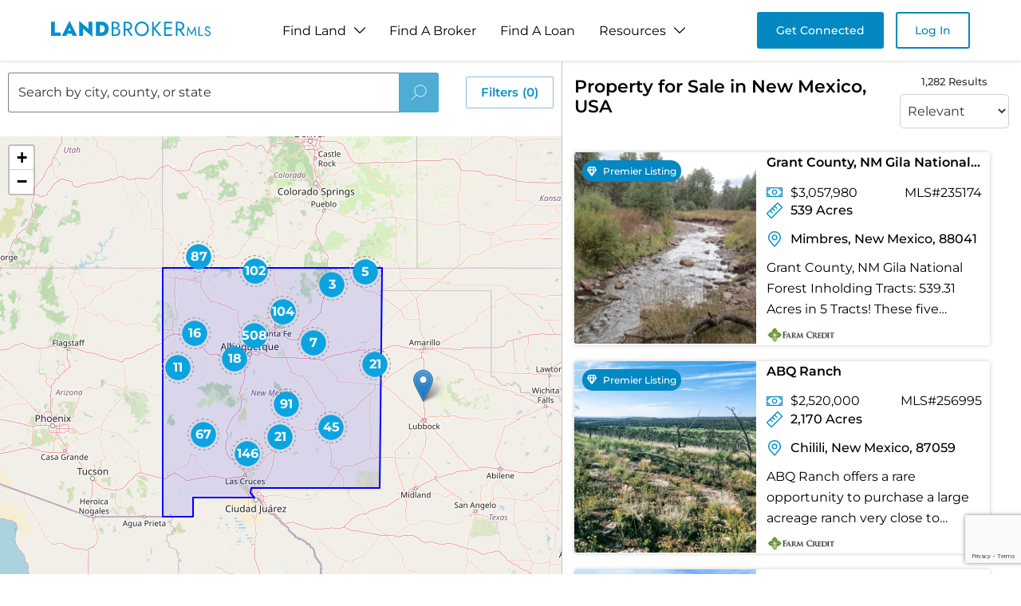

--- FILE ---
content_type: text/html; charset=utf-8
request_url: https://www.landbrokermls.com/property-search/farms/new-mexico-land-for-sale
body_size: 36158
content:
<!DOCTYPE html><html lang="en"><head><meta charSet="utf-8"/><meta name="viewport" content="width=device-width, initial-scale=1"/><link rel="stylesheet" href="/_next/static/css/83485654ebfa70d6.css" data-precedence="next"/><link rel="stylesheet" href="/_next/static/css/563dcf4e232f47d8.css" data-precedence="next"/><link rel="stylesheet" href="/_next/static/css/b5a0147260fe1149.css" data-precedence="next"/><link rel="stylesheet" href="/_next/static/css/bda3a2364c84c387.css" data-precedence="next"/><link rel="preload" as="script" fetchPriority="low" href="/_next/static/chunks/webpack-4f18f0874506e47a.js"/><script src="/_next/static/chunks/fd9d1056-b40e03323cfd8a7c.js" async=""></script><script src="/_next/static/chunks/7023-824a5fd35a1776c7.js" async=""></script><script src="/_next/static/chunks/main-app-8cae9a9cf5973754.js" async=""></script><script src="/_next/static/chunks/231-0f840934baf92e20.js" async=""></script><script src="/_next/static/chunks/8173-a3db209bb83abd1c.js" async=""></script><script src="/_next/static/chunks/5956-20e82538eee2440e.js" async=""></script><script src="/_next/static/chunks/5103-69318b0b1b0ed4e8.js" async=""></script><script src="/_next/static/chunks/app/layout-eaf6a0a5fbaa93c2.js" async=""></script><script src="/_next/static/chunks/app/error-a6859c92eaf596ab.js" async=""></script><script src="/_next/static/chunks/3595-d7280456399cc68a.js" async=""></script><script src="/_next/static/chunks/4650-f8d847e2f82bd15d.js" async=""></script><script src="/_next/static/chunks/app/property-search/%5Bpage%5D/page-007576c0aec88ccf.js" async=""></script><script src="/_next/static/chunks/9531-1e6dfc3f98939395.js" async=""></script><script src="/_next/static/chunks/4266-62b798ec8e432e58.js" async=""></script><script src="/_next/static/chunks/1488-683979cd71a7f272.js" async=""></script><script src="/_next/static/chunks/9215-32df4d6852060725.js" async=""></script><script src="/_next/static/chunks/app/page-9b8a7a399715517f.js" async=""></script><script src="/_next/static/chunks/app/property-search/%5Bpage%5D/%5Bdata%5D/page-e451f14d0ecccd8c.js" async=""></script><link rel="preload" href="https://www.googletagmanager.com/gtag/js?id=G-K3BNX0PBS9" as="script"/><title>Property Search in New mexico</title><meta name="description" content="Explore properties for sale in New mexico. Find your dream land in the beautiful state of New mexico."/><link rel="canonical" href="https://www.landbrokermls.com/property-search"/><meta property="og:title" content="Property Search in New mexico"/><meta property="og:description" content="Explore properties for sale in New mexico. Find your dream land in the beautiful state of New mexico."/><meta property="og:url" content="https://www.landbrokermls.com/property-search"/><meta property="og:site_name" content="Land Broker MLS"/><meta property="og:type" content="website"/><meta name="twitter:card" content="summary"/><meta name="twitter:title" content="Property Search in New mexico"/><meta name="twitter:description" content="Explore properties for sale in New mexico. Find your dream land in the beautiful state of New mexico."/><link rel="icon" href="/favicon.ico"/><script src="/_next/static/chunks/polyfills-78c92fac7aa8fdd8.js" noModule=""></script></head><body><!--$--><main><section class="style_section__cv1_E"><div class="style_wrapper__h_9Ez"><div class="style_left__x95af "><div class="style_top__mVMlX"><div class="style_searchSection__aBv_8"><div class="style_inputSection__gSQNu"><div class="style_inputWrapper__hght1"><input type="text" placeholder="Search by city, county, or state" autoComplete="off" value=""/></div><button class="style_btn__DnVZO" disabled=""><img alt="image" loading="lazy" width="20" height="20" decoding="async" data-nimg="1" style="color:transparent" src="/images/icons/search.svg"/></button></div></div><div class="style_box__OvDZo"><div class="style_dropdownWrapper___7nwo"><button class="style_open__zArsG">Filters<p class="style_count__lkbOR">(0)</p></button></div></div></div></div></div></section></main><div class="Toastify"></div><!--/$--><script src="/_next/static/chunks/webpack-4f18f0874506e47a.js" async=""></script><script>(self.__next_f=self.__next_f||[]).push([0]);self.__next_f.push([2,null])</script><script>self.__next_f.push([1,"1:HL[\"/_next/static/css/83485654ebfa70d6.css\",\"style\"]\n2:HL[\"/_next/static/css/563dcf4e232f47d8.css\",\"style\"]\n3:HL[\"/_next/static/css/b5a0147260fe1149.css\",\"style\"]\n4:HL[\"/_next/static/css/bda3a2364c84c387.css\",\"style\"]\n"])</script><script>self.__next_f.push([1,"5:I[5751,[],\"\"]\n8:I[9275,[],\"\"]\nb:I[1343,[],\"\"]\nc:I[2006,[\"231\",\"static/chunks/231-0f840934baf92e20.js\",\"8173\",\"static/chunks/8173-a3db209bb83abd1c.js\",\"5956\",\"static/chunks/5956-20e82538eee2440e.js\",\"5103\",\"static/chunks/5103-69318b0b1b0ed4e8.js\",\"3185\",\"static/chunks/app/layout-eaf6a0a5fbaa93c2.js\"],\"default\"]\nd:I[4845,[\"7601\",\"static/chunks/app/error-a6859c92eaf596ab.js\"],\"default\"]\ne:I[8173,[\"231\",\"static/chunks/231-0f840934baf92e20.js\",\"8173\",\"static/chunks/8173-a3db209bb83abd1c.js\",\"3595\",\"static/chunks/3595-d7280456399cc68a.js\",\"4650\",\"static/chunks/4650-f8d847e2f82bd15d.js\",\"5061\",\"static/chunks/app/property-search/%5Bpage%5D/page-007576c0aec88ccf.js\"],\"Image\"]\nf:I[2306,[\"231\",\"static/chunks/231-0f840934baf92e20.js\",\"8173\",\"static/chunks/8173-a3db209bb83abd1c.js\",\"9531\",\"static/chunks/9531-1e6dfc3f98939395.js\",\"4266\",\"static/chunks/4266-62b798ec8e432e58.js\",\"1488\",\"static/chunks/1488-683979cd71a7f272.js\",\"9215\",\"static/chunks/9215-32df4d6852060725.js\",\"1931\",\"static/chunks/app/page-9b8a7a399715517f.js\"],\"default\"]\n11:I[6130,[],\"\"]\n9:[\"page\",\"farms\",\"d\"]\na:[\"data\",\"new-mexico-land-for-sale\",\"d\"]\n12:[]\n"])</script><script>self.__next_f.push([1,"0:[[[\"$\",\"link\",\"0\",{\"rel\":\"stylesheet\",\"href\":\"/_next/static/css/83485654ebfa70d6.css\",\"precedence\":\"next\",\"crossOrigin\":\"$undefined\"}],[\"$\",\"link\",\"1\",{\"rel\":\"stylesheet\",\"href\":\"/_next/static/css/563dcf4e232f47d8.css\",\"precedence\":\"next\",\"crossOrigin\":\"$undefined\"}],[\"$\",\"link\",\"2\",{\"rel\":\"stylesheet\",\"href\":\"/_next/static/css/b5a0147260fe1149.css\",\"precedence\":\"next\",\"crossOrigin\":\"$undefined\"}]],[\"$\",\"$L5\",null,{\"buildId\":\"_ubHPamkqQPnYPABedVpi\",\"assetPrefix\":\"\",\"initialCanonicalUrl\":\"/property-search/farms/new-mexico-land-for-sale\",\"initialTree\":[\"\",{\"children\":[\"property-search\",{\"children\":[[\"page\",\"farms\",\"d\"],{\"children\":[[\"data\",\"new-mexico-land-for-sale\",\"d\"],{\"children\":[\"__PAGE__\",{}]}]}]}]},\"$undefined\",\"$undefined\",true],\"initialSeedData\":[\"\",{\"children\":[\"property-search\",{\"children\":[[\"page\",\"farms\",\"d\"],{\"children\":[[\"data\",\"new-mexico-land-for-sale\",\"d\"],{\"children\":[\"__PAGE__\",{},[[\"$L6\",\"$L7\"],null],null]},[\"$\",\"$L8\",null,{\"parallelRouterKey\":\"children\",\"segmentPath\":[\"children\",\"property-search\",\"children\",\"$9\",\"children\",\"$a\",\"children\"],\"error\":\"$undefined\",\"errorStyles\":\"$undefined\",\"errorScripts\":\"$undefined\",\"template\":[\"$\",\"$Lb\",null,{}],\"templateStyles\":\"$undefined\",\"templateScripts\":\"$undefined\",\"notFound\":\"$undefined\",\"notFoundStyles\":\"$undefined\",\"styles\":[[\"$\",\"link\",\"0\",{\"rel\":\"stylesheet\",\"href\":\"/_next/static/css/bda3a2364c84c387.css\",\"precedence\":\"next\",\"crossOrigin\":\"$undefined\"}]]}],null]},[\"$\",\"$L8\",null,{\"parallelRouterKey\":\"children\",\"segmentPath\":[\"children\",\"property-search\",\"children\",\"$9\",\"children\"],\"error\":\"$undefined\",\"errorStyles\":\"$undefined\",\"errorScripts\":\"$undefined\",\"template\":[\"$\",\"$Lb\",null,{}],\"templateStyles\":\"$undefined\",\"templateScripts\":\"$undefined\",\"notFound\":\"$undefined\",\"notFoundStyles\":\"$undefined\",\"styles\":null}],null]},[\"$\",\"$L8\",null,{\"parallelRouterKey\":\"children\",\"segmentPath\":[\"children\",\"property-search\",\"children\"],\"error\":\"$undefined\",\"errorStyles\":\"$undefined\",\"errorScripts\":\"$undefined\",\"template\":[\"$\",\"$Lb\",null,{}],\"templateStyles\":\"$undefined\",\"templateScripts\":\"$undefined\",\"notFound\":\"$undefined\",\"notFoundStyles\":\"$undefined\",\"styles\":null}],null]},[[\"$\",\"$Lc\",null,{\"children\":[\"$\",\"$L8\",null,{\"parallelRouterKey\":\"children\",\"segmentPath\":[\"children\"],\"error\":\"$d\",\"errorStyles\":[],\"errorScripts\":[],\"template\":[\"$\",\"$Lb\",null,{}],\"templateStyles\":\"$undefined\",\"templateScripts\":\"$undefined\",\"notFound\":[\"$\",\"main\",null,{\"children\":[\"$\",\"section\",null,{\"className\":\"style_section__1gV_x\",\"children\":[\"$\",\"div\",null,{\"className\":\"style_wrapper__MjEpS\",\"children\":[[\"$\",\"div\",null,{\"className\":\"style_top__14Maq\",\"children\":[[\"$\",\"$Le\",null,{\"className\":\"style_img__dOExX\",\"src\":\"/images/not-found.png\",\"alt\":\"banner\",\"fill\":true}],[\"$\",\"div\",null,{\"className\":\"style_container__1CICC\",\"children\":[\"$\",\"div\",null,{\"className\":\"style_topContent__sVwqO\",\"children\":[[\"$\",\"h1\",null,{\"className\":\"style_title__tHjs_\",\"children\":\"404\"}],[\"$\",\"p\",null,{\"className\":\"style_subTitle__z58w9\",\"style\":{},\"children\":\"The page you are looking for does not exist\"}],[\"$\",\"$Lf\",null,{}]]}]}]]}],[\"$\",\"div\",null,{\"className\":\"style_bottom__oj2DR\",\"children\":[[\"$\",\"div\",null,{\"className\":\"style_heading__Q3Xxg style_center__E4bSS\",\"children\":[[\"$\",\"div\",null,{\"className\":\"style_holder__HcgDX\",\"children\":[false,[\"$\",\"h2\",null,{\"dangerouslySetInnerHTML\":{\"__html\":\" Similar Listings\"}}],false,false,false,false]}],[\"$\",\"svg\",null,{\"width\":\"150\",\"height\":\"5\",\"viewBox\":\"0 0 150 5\",\"fill\":\"none\",\"xmlns\":\"http://www.w3.org/2000/svg\",\"children\":[\"$\",\"line\",null,{\"y1\":\"2.5\",\"x2\":\"150\",\"y2\":\"2.5\",\"stroke\":\"#0488c2\",\"strokeWidth\":\"5\"}]}],false]}],[\"$\",\"div\",null,{\"className\":\"style_bottom__qXbJh\",\"children\":\"$undefined\"}]]}]]}]}]}],\"notFoundStyles\":[[\"$\",\"link\",\"0\",{\"rel\":\"stylesheet\",\"href\":\"/_next/static/css/0e26ee15c503fe16.css\",\"precedence\":\"next\",\"crossOrigin\":\"$undefined\"}]],\"styles\":null}],\"params\":{}}],null],null],\"couldBeIntercepted\":false,\"initialHead\":[false,\"$L10\"],\"globalErrorComponent\":\"$11\",\"missingSlots\":\"$W12\"}]]\n"])</script><script>self.__next_f.push([1,"10:[[\"$\",\"meta\",\"0\",{\"name\":\"viewport\",\"content\":\"width=device-width, initial-scale=1\"}],[\"$\",\"meta\",\"1\",{\"charSet\":\"utf-8\"}],[\"$\",\"title\",\"2\",{\"children\":\"Property Search in New mexico\"}],[\"$\",\"meta\",\"3\",{\"name\":\"description\",\"content\":\"Explore properties for sale in New mexico. Find your dream land in the beautiful state of New mexico.\"}],[\"$\",\"link\",\"4\",{\"rel\":\"canonical\",\"href\":\"https://www.landbrokermls.com/property-search\"}],[\"$\",\"meta\",\"5\",{\"property\":\"og:title\",\"content\":\"Property Search in New mexico\"}],[\"$\",\"meta\",\"6\",{\"property\":\"og:description\",\"content\":\"Explore properties for sale in New mexico. Find your dream land in the beautiful state of New mexico.\"}],[\"$\",\"meta\",\"7\",{\"property\":\"og:url\",\"content\":\"https://www.landbrokermls.com/property-search\"}],[\"$\",\"meta\",\"8\",{\"property\":\"og:site_name\",\"content\":\"Land Broker MLS\"}],[\"$\",\"meta\",\"9\",{\"property\":\"og:type\",\"content\":\"website\"}],[\"$\",\"meta\",\"10\",{\"name\":\"twitter:card\",\"content\":\"summary\"}],[\"$\",\"meta\",\"11\",{\"name\":\"twitter:title\",\"content\":\"Property Search in New mexico\"}],[\"$\",\"meta\",\"12\",{\"name\":\"twitter:description\",\"content\":\"Explore properties for sale in New mexico. Find your dream land in the beautiful state of New mexico.\"}],[\"$\",\"link\",\"13\",{\"rel\":\"icon\",\"href\":\"/favicon.ico\"}]]\n6:null\n"])</script><script>self.__next_f.push([1,"13:I[4650,[\"231\",\"static/chunks/231-0f840934baf92e20.js\",\"8173\",\"static/chunks/8173-a3db209bb83abd1c.js\",\"3595\",\"static/chunks/3595-d7280456399cc68a.js\",\"4650\",\"static/chunks/4650-f8d847e2f82bd15d.js\",\"451\",\"static/chunks/app/property-search/%5Bpage%5D/%5Bdata%5D/page-e451f14d0ecccd8c.js\"],\"default\"]\n14:T9af,"])</script><script>self.__next_f.push([1,"Grant County, NM Gila National Forest Inholding Tracts: 539.31 Acres in 5 Tracts! These five separate deeded parcels offered for sale individually or as a package.\r\n\r\nAll tracts are located in Grant County, New Mexico. The parcels are listed below by name along with a description.\r\n\r\nTHE COONEY\r\n\r\n160 +/- deeded acres with Mimbres River frontage flowing through from north to south and extremely good access off USFS #150. Ponderosa pine, rich archeological sites, and beautiful meadows throughout. Gila elk, deer, and numerous other species frequent the borders of this parcel often. 100% of this parcel is surrounded by Gila National Forest.\r\n\r\nNew Mexico Game and Fish Wildlife Unit 16B\r\n\r\nPrice: $8,000/deeded acre\r\n\r\nTHE #406\r\n\r\n155.74 +/- deeded acres of bottomland with the Mimbres River flowing from north to south. This parcel was rumored to harbor horses stolen from Ft. Bayard by Geronimo. A small natural amphitheater is tucked back off the river bottom where bandits could hide from cavalry. The hillsides are dotted with ponderosa, pinion and juniper. Gila elk, deer, and numerous other species frequent the borders of this parcel often. 100% of this parcel is surrounded by Gila National Forest.\r\n\r\nNew Mexico Game and Fish Wildlife Unit 16B\r\n\r\nPrice: $5,000/deeded acre\r\n\r\nTHE GERONIMO\r\n\r\n105 +/- deeded acres of beautiful bottomland with the Mimbres River bisecting the parcel from top to bottom. This parcel is access by USFS Road 4080T. Ponderosa, pinion and juniper are found throughout. Gila elk, deer, and numerous other species frequent the borders of this parcel often. 100% of this parcel is surrounded by Gila National Forest.\r\n\r\nNew Mexico Game and Fish Wildlife Unit 16B\r\n\r\nPrice: $5,000/deeded acre\r\n\r\nTHE MCKNIGHT\r\n\r\n78.57 +/- deeded acres of beautiful land with grama grass meadow along with ponderosa, pinion and juniper hillsides. This parcel is located a little over 1 mile NE of NM #35 in McKnight Canyon. Gila elk, deer, and numerous other species use these lands daily. 100% of this parcel is surrounded by Gila National Forest.\r\n\r\nNew Mexico Game and Fish Wildlife Unit 16B\r\n\r\nPrice: $4,000/deeded acre\r\n\r\nTHE SHINGLE\r\n\r\n40 +/- deeded acres of ponderosa, pinion and juniper located off the Georgetown County road on USFS road #782 4106. Coues deer frequent this parcel as do other Gila ecosystem wildlife. 100%\r\nof this parcel is surrounded by Gila National Forest.\r\n\r\nNew Mexico Game and Fish Wildlife Unit 24\r\n\r\nPrice: $4,000/deeded acre"])</script><script>self.__next_f.push([1,"15:Tb06,"])</script><script>self.__next_f.push([1,"\tABQ  Ranch offers a rare opportunity to purchase a large acreage ranch very close to Albuquerque, New Mexico. This ranch will feel like a property that is much bigger due to the terrain as well as areas that offer thick timber. Enjoy expansive vistas from the upper elevations on the limestone rimrock or the quiet seclusion of the grassy parks and meadows. There are numerous beautiful building locations from high points with expansive views or hidden meadows that offer seclusion and peace and quiet to watch wildlife. This ranch is truly a blank slate for a new owner to sculpt into their ideal ranch, luxury estate, or simple recreation retreat.\r\n\r\n\r\nLocation\r\n\r\n\tThe ranch is located 10 minutes south of Chilili and straddles the Torrence and Bernalillo County line. The closest commercial service airport is located 35 minutes away at Albuquerque.\r\n\r\n\tAlbuquerque, New Mexico - 35 minutes\r\n\tTijeras, New Mexico - 15 minutes\r\n\r\n\r\nAccess\r\n \r\nAccess to the ranch is via all-weather maintained caliche road.\r\n.\r\n\r\nElevation, Topography, Vegetation\r\n\r\n.The elevation of the range ranges from a highest point of around 7,100 feet to around 6,600 feet at the lowest point.  Vegetation consist of a variety of tree species including alligator juniper, red juniper, pinyon pines, and a few ponderosa pines with grasses including different species of grama grasses, bush muhly, vine mesquite, buffalo, and slender wheatgrass to name a few along with various wildflower and cacti species\r\n\r\nAg Uses\r\n\tABQ   Ranch could be utilized as a cattle ranch, horse ranch or combination ranch running a few head of cattle and/or horses.  The ranch would need to be fenced before owner would be able to stock livestock.\r\n\r\n\r\n\r\nTimber \r\n \tA fire impacted approximately one-third of the ranch in 2016 leaving good quantities of fire-cured standing dead timber which makes excellent firewood.  Possible to contract out to sell for firewood or hire hands to cut and sell. \r\n \r\n\r\nHunting\r\nHunting for elk and deer is good with lots of sign of deer on the ranch. The ranch is located in game management area 14 and should be really good hunting with all the new growth after the 2018 fire.\r\n\r\nRecreation\r\n\tOwners can enjoy numerous recreational activities including ATVing, hiking, shooting, and horseback riding, and the best part is the new owner will be able to construct trails and roads exactly how they want them as there are almost no roads or trail systems on the property. \r\n\t\r\n\r\n\r\n\r\nWater and Power \r\n\r\nThere are several points where power is located at the property line or just off the property.  Water would be provided by well that would need to be permitted and drilled. There is a surface tank that is dry and would need to be cleaned out to improve holding capacity.\r\n\r\n\r\nMinerals\r\n\r\nAny and all minerals owned will convey.\r\n"])</script><script>self.__next_f.push([1,"16:Tec2,"])</script><script>self.__next_f.push([1,"Summary\r\n\tThe Beard Ranch is an excellent opportunity to step into a cattle operation that has been started right. It is not overly improved but has all the facilities needed for operating a horse and / or cattle ranch with owner and manager homes, cattle and horse facilities, and barns for equipment and livestock feed. The owners have made extensive improvements to the rangeland and you will need to see first hand the potential in this grass ranch. In addition, there is income opportunity from solar and wind energy.  One only needs to view the photos to understand the beauty and potential of this ranch.\r\n\r\n\r\nLocation\r\n\r\nThe Ranch is located 5 minutes south of Clayton, New Mexico.  The closest major airport with commercial services in Amarillo, Texas.\r\n\r\nAmarillo, Texas - 2 hours\r\nRaton, New Mexico - 1 hour 20 minutes\r\n\r\n\r\nAccess\r\n \r\nAccess to the ranch is via county maintained all weather caliche road.\r\n.\r\n\r\nElevation, Topography, Vegetation\r\n\r\n\tThe ranch sits at an elevation of approximately 4,900 feet and is flat to mild rolling terrain. Vegetation consists of numerous grasses such as hairy grama, black grama, sideoats, grama, and bluestem which are excellent for cattle and horses. The owners have invested a lot in controlling yucca and cacti as well as sage thus greatly improving vegetation compared to other ranches in the area.  In addition the owners utilize shredding and rotational grazing to improve the ranch.\r\n\r\n\r\nImprovements\r\nThe improvements are in good to excellent condition and consist of:\r\n\r\n2 Homes\r\n3 bedroom 2 bath brick home with garage\r\nCentral heat and air\r\nFireplace\r\n30X50 barn\r\n3 bedroom 3 bathroom stucco home that could be made into a 4 bedroom. \r\nCentral heat and air\r\nInline on-demand water heaters\r\nPropane\r\nWood Stove\r\n27X30 Barn with 10 foot walls and 14ft at peak\r\n\tLog sided cabin with carport\r\n\t45x60 equipment barn\r\n\t20X30 Hay barn\r\n\tHorse barn with stalls\r\n\t175X300 arena set up for team roping with boxes, return alley, and holding pens.\r\n\t2 round pens - 175 ft and 50 ft\r\n\r\nAll dimensions are approximate - Buyer to verify to their satisfaction.\r\n.\r\n\r\nAg Uses\r\n\r\n\tThe Beard Ranch is in the early stages of being improved for cattle and horses and is already showing major gains. The owners are currently running a very conservative 70 pairs with no supplemental feed. They have spent an enormous amount of time improving the rangeland by removing yucca, cacti, and sage as well as shredding pastures on a schedule to provide the most gains. You will be able to see the difference between neighboring ranches and this ranch in photos along fence lines. Photos were taken right after spring mowing of some pastures stimulating tremendous amounts of new growth in all species of native grasses. In addition, the owners utilize rotational grazing further improving pastures.\r\n\r\n\tThis ranch has tremendous potential and with continued efforts similar to what current owners have been utilizing, new owners will see even more improvement in the coming years making this an excellent cattle, horse or combination ranch.\r\n \r\n\r\nHunting\r\nThere is good hunting for antelope on the ranch as well as predators. \r\n\r\n\r\nRecreation\r\n\r\n\tThis ranch is set up to be enjoyed by horse enthusiasts. Whether you want to train cutting horses, team roper, calf rope or train horses for a variety of disciplines this ranch is ready.  All you need to do is bring your horses and cattle. \r\n\r\n\r\nWater and Power\r\n\r\n\tWater is provided by 5 wells on property and electric power lines are  on site in multiple places.\r\n\r\nMinerals\r\nSeller owns 100% of the minerals and will convey with owner retaining 50% of any revenue for a period of 20 years.\r\n\r\nSolar and Wind rights\r\nSeller will convey 100% retaining 50% of any revenue for period of 20 years\r\n"])</script><script>self.__next_f.push([1,"17:T1a15,"])</script><script>self.__next_f.push([1,"The Four Corners area has an incredible history and is home to some of the most astounding Native American sites. Dead center of these sites lies Farmington, New Mexico and adjacent to the city limits lies La Plata Cliffs. La Plata Cliffs offers a very unique opportunity for a visionary or Native American Culture enthusiast. \r\n\r\nSan Juan County New Mexico and the incorporated cities of Farmington, Aztec, and Bloomfield (Three Rivers area) are uniquely located in the geographic center of historically significant sites in the Four Corners Area of New Mexico, Arizona, Utah, and Colorado. The incredible ruins and cliff dwellings of the “Ancients” in the area were the homes of the ancestors of today’s Pueblo Indians who are now mostly concentrated in Pueblos along the Rio Grande River and its tributaries in north-central New Mexico and the Zuni in western New Mexico and Hopi in Arizona. \r\n\r\nThe mystic and cultural draw of New Mexico’s Land of Enchantment and towns like Santa Fe and Taos are intimately tied to the present-day descendants of the “Ancients” or Anasazi. However, there is nowhere that has made a complete connection between the “Ancients” and the present. This is where the opportunity of La Plata Cliffs becomes very unique. \r\n\r\nLa Plata Cliffs located just outside of Farmington is centered in the middle of 8 major national monuments and cultural heritage sites. \r\nMesa Verde National Park\r\nCanyon of the Ancients National Monument\r\nHovenweep National Monument\r\nChaco Culture National Historical Park\r\nAztec Ruins National Monument\r\nSalmon Ruins \r\nBandelier National Monument\r\nCanyon de Chelly National Monument\r\n\r\nThe sites are not only national attractions but international attractions. Travelers from around the world travel to see these wonders and often have to drive hours and hours to see them all. \r\n\r\nThe Three Rivers area is home to Farmington, Aztec, and Bloomfield and is a short drive from Durango, Colorado served by jet serviced Durango-La Plata County Airport. Farmington is the 6th largest city in New Mexico and with its location relative to the Four Corners Native American cultural sites, is uniquely positioned to become a cultural destination. Add in the additional desirability of being located in the middle of some of the best recreation and the possibilities are endless. \r\n\r\nLa Plata Cliffs offers an opportunity for a visionary to be in the forefront of that future. As part of the La Plata Cliffs offering of 369+/- acres (additional acreage can possibly be added bringing the total to around 400+/- acres) adjacent to the Farmington city limits and Glade Run Recreation Area, is Kokopelli’s Cave. Over 20 years ago the owner created their own hidden retreat by hydro drilling and blasting out an approximately 1,600 square foot cave that is 70 feet below the surface and has an entrance much like many of the cliff dwellings in the surrounding area. Kokopelli’s Cave is listed on National Geographic's Top 10 World’s Most Unusual Hotels.\r\n\r\nThe entrance to Kokopelli’s Cave is paved with flagstone and leads through a sliding glass door into a carpeted living area. The central pillar creates a free-flowing design and acts to separate the individual living areas. The cave utilizes natural passive geothermal climate control and stays between 62 and 68 degrees Fahrenheit year-round. \r\n\r\nThere is a fireplace in the replica Kiva seating area, a dining area, pull out beds, and traditional seating. The bedroom flows off from the main room and has its own patio with views all the way to Shiprock as well. The bathroom is complete with a waterfall shower and hot tub.\r\n\r\nKokopelli’s Cave provides awe-inspiring views from the cliff face overlooking the La Plata River Valley to the west. \r\n\r\nKokopelli’s Cave is proof of concept of what could be developed on a large scale and become a major destination and attraction in itself. Visit Ranch Marketers website for 360 Tour.\r\n\r\nLa Plata Cliffs and Kokopelli’s Cave lie above the La Plata River Valley and a portion of La Plata Cliffs lies along the La Plata River 250 feet below the mesa. The geologic formation of La Plata Cliffs offers an opportunity for both above-ground structures such as cultural center/museum, amphitheater (think Red Rocks of the Four Corners), golf course (with one of the most amazing tee shots), and hotel as well as subterranean features such as a shopping mall, parking garage and more. A similar concept was successfully completed utilizing the limestone caverns left from quarrying limestone in Kansa City, Missouri. The Subtropolis is home to numerous businesses and is an attraction for the area. However, it lacks the location and ability to connect to historical sites and recreation that La Plata Cliffs has to offer. \r\n\r\nIt does not take a tremendous amount of imagination to visualize the cliff face above the La Plata River Valley being home to a complex comprised of cliff dwellings constructed with the input of local Native American tribes.  The property is the site of several ancient pit houses along the cliffs. The newly constructed cliff dwellings could be part of a new subterranean hotel, shops, condos, and more.  On top of the mesa, the resort would connect to the ancient Cliff Dwellings with above ground Pueblo-style structures. The possibilities are endless. The owners have already begun some preliminary due diligence for development as well as preliminary conceptual design \u0026 development. There is also interest by the city. See attachments and photos for additional details.\r\n\r\nOf course, this does not preclude a new owner from building their own private extremely unique residence compound if one so desired. \r\n\r\nThere is also a larger opportunity by combining McElmo Creek Guest Ranch (AKA Canyon of The Ancients Guest Ranch) which is also listed and offers over 1000 acres to the NW of Mesa Verde and just south of Canyon of the Ancients and includes ancient cliff dwellings and incredible guest facilities.\r\n\r\n\r\nLocation\r\n\tDurango, Colorado - 1 hour\r\n\tSanta Fe, New Mexico - 3 hours\r\n\tAlbuquerque, New Mexico - 2 hours 45 minutes\r\n\tFarmington - 10 minutes\r\n\t\r\n\r\n\r\nRecreation\r\nThe abundance of recreation in the area is incredible. One can experience everything from world-class fly fishing and rafting to exploring incredible national monuments and historic sites. For explorers and hikers, there are hundreds of thousands of acres of BLM as well as hundreds of miles of trails in the national parks and monuments to explore. \r\n\r\nThe Four Corners is also a very popular area for off-roading similar to Moab. It is host to the W.E. Rock (World Extreme Rock Crawling Series).\r\n"])</script><script>self.__next_f.push([1,"18:T419,Back on Market and Price Reduced Again!  \n\nThe RVS Ranch is conveniently located 25 minutes east of Albuquerque, NM and 10 minutes from Interstate 40 within Santa Fe County.\nAffordably price at only $573 per deeded acre! A perfect hobby ranch to raise a few cows and horses, build that perfect headquarters all while being located equally between Albuquerque and Santa Fe. The ranch consists of 1560 deeded acres combined with 120 BLM leased acres. Electricity is on site. Elevation is 6500. Fairly mild winters and warm summers. \n\nLivestock are watered via one submersible well pump servicing several miles of underground pipeline to 3 drinker tubs and several dirt catch tanks. Fencing is in fair to good condition with some additional required. Carrying capacity has been kept to 25-30 AUs year round. Landowner Antelope and Mule deer tags are unlimited and sold over the counter. A Great Investment property for 1031 Exchanges, subdivision potential is high considering proximity to Albuquerque and Santa Fe. \n\nCall for a personal showing today!19:T540,True country living on 40 acres in this luxurious pueblo style adobe home with expansive mountain views in Lincoln County near Corona, NM.   The property consists of two bedrooms, two baths, a library/computer room, a kitchen, dining area, living room and a two car garage with overhead doors with a workshop and tool shed.  The kitchen includes a 5 burner propane stove, Alder cabinets and Sub-Zero refrigerator with ice maker, and breakfast bar.  This home is connected to the municipal water system in Corona and it has a septic system.  The master bedroom has a Kiva fireplace and picture windows with views of Sierra Blanca.  Attention to detail has not been spared with vigas,  lighted nichos for art display, bookshelves, tiled window sills, Saltillo tile, massive vigas.  The designer of this home has incorporated patios that promote the casual lifestyle for relaxing and entertaining and enjoying the outdoors.  In addition, the eco-friendly adobe construction acts as supe"])</script><script>self.__next_f.push([1,"rb insulation against the elements.  The home was built inside a 3 acre building envelope that is fenced.  The remainder of the acreage is preserved by a recreational and grazing conservation easement.  Cougar Mountain Estates is adjacent to the Cibola National Forest which give you thousands of acres of public land for hiking, riding, and outdoor activities.1a:T4b3,The scenic and historic 50,039 acre Dawson Elk Valley Ranch is located near Cimarron, New Mexico, within an hour’s drive of Raton and I-25 (east) and the ski areas of Angel Fire and Red River (west). The beautifully diverse landscape that ranges from approximately 6,160’ to nearly 8,000’ in elevation, boasts abundant wildlife from antelope at lower elevations to trophy elk and deer that seasonally range from the lower river valleys to the high elevation forests. Basic ranching developments are in place including river diversions and irrigation improvements. The combination of natural scenic beauty and basic improvements provide for not only a scenic second home estate but the re-establishment of a functioning cattle operation, as desired. In the regional coal mining boom of the early 1900s, within this historic property was the thriving company town of Dawson, NM with a population of 6,000. Today, there exist fascinating remnants of the abandoned town, including a cemetery that is on the National Register of Historic Places. Water rights come with the property, and 50% of the mineral interests, including executory rights, are included with this offering. \n\nContact Jeff Hubbard. 1b:T92f,"])</script><script>self.__next_f.push([1,"Timberon is a friendly community just south of Cloudcroft, NM.  This is a laid back small, secret wonderful area of New Mexico that provides beautiful views of the mountains and sand dunes, hiking trails through the forests, a quaint community with story-book golf courses, nice restaurants, shops, and venues. There is great hunting, local hunting guides, a historic resort, and much more.  It has been a place where families and nature-lovers take time to relax for many decades.  This land has public utilities at the street.  It would make a place to build, camp, or park your RV.  Please visit Timberon's website for a world of information about the community and visit Cloudcroft visitor center and resort for information as well.  More resources:  http://cloudcroft.com/   http://www.timberon.org/   \n\nLocated 22.35 miles from Alamogordo, New Mexico, 22.28 miles from Cloudcroft, New Mexico.  85.24 miles to Roswell, New Mexico. 73.27 miles from El Paso, Texas\n\n\n \nDISCLAIMER: All property information contained herein is furnished by the owner, or from sources deemed reliable to the best of their knowledge. It is not guaranteed, and United Country M\u0026M Ranch Land Investments, LLC makes no representation, guarantee, or warranty, expressed or implied; nor do we assume any legal liability for its accuracy. All offerings are subject to change in price, errors, omissions, prior sales, and/or withdrawal without notice. Purchaser is solely responsible for verification and all necessary due diligence that may be necessary or required for purchasers intended use of subject property. In accordance with the law, all properties are offered without regard to race, color, gender, creed, national origin, familial status, or handicap. NOTE: The square footage of home and buildings, lot sizes, acreage size, and all property dimensions are approximate; subject to verification by purchaser, and/or new survey.\n\nNotice to buyers representatives:\n\nWhen buying farm \u0026 ranch land or investment property the buyers agent, if applicable, must be identified on first contact and must be present at initial showing of the property listing to the prospective real estate investor in order to participate in real estate commission. If this condition is not met, fee participation will be at sole discretion of United Country Real estate.  \n\n"])</script><script>self.__next_f.push([1,"1c:Td10,"])</script><script>self.__next_f.push([1,"Hidden amongst the cottonwoods, +/- 27 miles south of Durango Colorado, lies the secluded and serene +/- 17.5 acres of the Animas River Paradise. The centerpiece of this private end of the road oasis is the + - 4000 sq ft, 3b/3b, Santa Fe style home that can truly be described as exquisite. \r\rImprovements \r\rThe custom designed Santa Fe Style home was crafted and built for this exact property location, with the intention of balancing the hundreds of ft of river frontage, ponds, manicured pastures, and the gorgeous stand of cotton woods. With its spacious and tastefully designed open floor plan, this magnificent residence includes a polished and well-crafted office which has inside and outside access for the 42% of American’s now working from home. The large island gourmet kitchen, containing a massive walk-in pantry, definitely compliments the large great room with its welcoming fireplace. It’s almost as if the home has three master bedrooms due to the way each one a has its own wing designed for privacy. Two huge walk-in closets compliment the master suite.  A huge 3.5 bay garage attached by a breezeway could house even the largest 3500 long-bed dually!  And without a doubt, one of the homes most impressive features is the incredible front and rear veranda’s, which include an outdoor kitchen to entertain while enjoying the southwest’s phenomenal climate with family and friends.\nThe property holds a + -30 x 60 shop/barn equipment shed 60% shop/40 % livestock /equestrian, and concrete equipment wash-down pad. Four-wheel drive Kubota and implements are negotiable. Senior water rights keep 3/4 pastures irrigated. This is perfect for the property as it historically carries several horses. A small cattle herd, llamas, or alpacas could easily be accommodated.\n*Buyer to verify all listing information.\n\n\r\rRecreation \r\rLocated in Unit 2a, the property is a wildlife \u0026 fishing Mecca. The Pond can be easily stocked, with the Animas River offering world class flyfishing for large German browns \u0026 rainbows. There also remains a couple corners of the property that are kept as native woodlots for privacy and wildlife sanctuary, carrying a resident mule deer herd and large flock Merriam’s turkeys. An early visit to your riverside blind will net a limit of Canadian Honkers and mallards. Picnic area, fire-pit and horseshoes will fill your afternoons along the riverside.\n\n\r\rRegion \u0026 Climate \r\rLocated just south of the Colorado line, 21 miles outside of Farmington, this prestigious ranch provides excellent access to world class recreation, several national forests and lakes, and is a mere 40 minutes to Quality Waters of the San Juan River, which is said to be home to some of the best trophy trout fishing in the country today. And amazingly, it’s only minutes to Durango for dining, shopping, and snow-skiing – as well as major hospitals and two regional airports in Durango Co and Farmington. This property is without question a hidden wonder!\n\n\n\n\r\rHistory \r\rWith builders quoting $350-400 per ft, and 2-4 years out, it’s almost impossible to find riverfront properties – let alone a turn key, secluded from the world, yet minutes to everything property such as the prestigious Animas Riverfront Paradise.\nCall or email for more info and your qualified showing, co brokers are welcome.\n"])</script><script>self.__next_f.push([1,"1d:T163a,"])</script><script>self.__next_f.push([1,"A Landscape Like No Other! The remarkable and rare ranch is contiguous and borders the Gila National Forest. The C Bar Ranch spans +/- 6,386 deeded acres with an additional +/- 1,710 acres of New Mexico State lease, for a total of +/- 8,096 acres. Unmatched seclusion, privacy, and access to one of the largest wilderness areas in the U.S., from the highway, one would never guess that such a hidden gem lies just beyond the horizon!\r\rLand \r\rNestled in the heart of New Mexico’s breathtaking landscape the  C Bar is a transitional high desert ranch consisting of mountainous terrain with picturesque sandstone bluffs and  canyons, to rolling hills and grasslands. The ranch hosts an array of vegetation consisting of both native occurring grasses, shrubbery , trees, and some that have been seeded in by the ranch owner, including Buffalo Grass, Arizona cotton top, Sand Dropseed, and Russian Wildrye, and Sycamore Trees.\n \n \n\r\rImprovements \r\rThe current owner’s motto, “leave the land better than you found it,” resonates throughout the C Bar Ranch. The property is a testament to excellent stewardship and sustainable land management practices:\n• Habitat Enhancement: The ranch has implemented a $200,000 U.S. Fish and Wildlife grant to improve ground-nesting bird habitat, resulting in a thriving quail population.\n• Awards and Recognition: C Bar Ranch has earned accolades, including: Excellence in Range Management (Society for Range Management) and Outstanding Land Stewardship (New Mexico Association of Conservation Districts)\n• Water Resources: Exceptional water infrastructure includes: 11 wells, 8 storage tanks, 30,000 feet of pipeline ensuring excellent water distribution, and numerous seasonal dirt tanks scattered across the property.\n• Fencing and Pastures: The ranch is fully fenced and cross-fenced, with pastures managed for both cattle grazing and wildlife habitat.\n• Cattle and Wildlife Facilities: Features three sets of working pens and thoughtfully managed pastures.\nEndless Potential\nWhether you’re seeking a productive cattle operation, a hunter’s paradise, or a private retreat, the C Bar Ranch offers unparalleled flexibility. The diverse terrain and improvements make it well-suited for agriculture, recreation, or conservation.\nSeller Financing Available\nThe seller is open to considering owner financing with specified terms, adding even more appeal to this once-in-a-lifetime opportunity.\nDon’t miss your chance to own this award-winning ranch, where natural beauty, sustainability, and productivity come together.\n*Buyer to verify all listing information.\n\r\rRecreation \r\rWildlife \u0026 Hunting Opportunities\nThe C Bar Ranch, located in Game Management Unit 23 in Grant County, offers exceptional hunting and wildlife opportunities. This area is renowned for its trophy-quality Coues Deer—with 9 out of 10 Boone and Crockett records for the species coming from Grant and Hidalgo Counties, according to NM Game and Fish. The ranch hosts thriving populations of Mule Deer and Coues Deer, with over-the-counter deer tags available for the landowner and designated hunters.\nOther hunting highlights include:\n• Quail species: Gambel’s (most common), Montezuma, and Scaled Quail.\n• A small resident Elk herd, supported by excellent management and abundant grass and water. Unlimited over-the-counter Elk tags (one per person) are available for landowners.\n• Additional game: Bear, mountain lion, antelope, javelina, coyote, bobcat, and coatimundi.\nThe ranch’s sandstone bluffs, rolling terrain, and picturesque topography also provide opportunities for photography, rock climbing, biking, and other outdoor recreation.\nHistorically, the property has supported guided hunting, with two annual Elk hunts and two deer hunts. The combination of diverse wildlife and year-round activities makes the C Bar Ranch a prime destination for outdoor enthusiasts.\nOther wildlife on the ranch includes bear, mountain lion, antelope, javelina, coyote, bobcat, and coatimundi.\nThe Sandstone bluffs, and overall topography of the ranch create opportunities for a multitude of other recreational activities to enjoy right at home such as photography, rock climbing, biking etc.\n\r\rGeneral Operations \r\rCurrently, there is a lease contract covering three sections situated in the Southernmost part of the ranch for wind generated energy. Access for the power company for construction and maintenance is through a neighboring ranch to the south, maintaining the privacy and integrity of the heart of the property.\nConstruction of the turbines have not yet begun, however there is a potential for more income once they are.\n \n\r\rHistory \r\rThe history of this ranch is evident in the many native American sites, petroglyphs, pictographs and the remnants of homesteads. Also, there once was a school on the property in the early 1900s. The C Bar Ranch is truly a unique and special place, and with over 90,000 more applicants for big game tags this year over last…and the stock market the most volatile it has been in many years, is it time for you to secure your own recreational ranch with tags and while it is still affordable?  Call or email today for more information or to schedule a qualified showing.\n\r\rLocation \r\rThe ranch is located about 75 miles from the Arizona border. Tucson is within about 185 miles. The historic towns of Silver City, Bisbee, and Tombstone with their great food and shopping are all near enough for a day trip. Fishing lakes and rivers in the vicinity are easily accessible from the ranch. Also popular in the area are the Gila Cliff Dwellings, the City of Rocks, Rockhound State Park and the Faywood Hot Springs.\n"])</script><script>self.__next_f.push([1,"1e:Tcbb,"])</script><script>self.__next_f.push([1,"- Approximately 3,461 deeded acres\n- 13,496 leased Forest Service acres\n- Trophy elk, mule deer, bear, \u0026 turkey\n- Has historically supported up to 300 pairs of cattle annually\n- Almost 60 acre-feet of water rights for irrigation\n- 5,836 square foot custom owner’s home\nIncludes guest house, hunting lodge, staff housing, shop, barn, hay barn, and outbuildings\n\nReaching in excess of 10,000 feet, the Capitan Mountains have long been a cool refuge rising above the plains of southern New Mexico. With a vertical relief of 6000 feet, the Capitan Mountains create some of the most ecologically diverse habitat in the West, from the Chihuahuan desert lowlands to subalpine forest highlands. Spectacular Ponderosa Springs Ranch, just 40 minutes from Ruidoso, captures the best of this diversity as one of the finest cattle and big game ranches in southern New Mexico.\n\nWith approximately 3,461 deeded acres and 13,496 leased Forest Service acres, Ponderosa Springs Ranch is one of the largest and best-watered ranches in this part of the state. Elevations on the ranch range from 6000 to 8000 feet, the ideal zone for growing elk of exceptional size. With ample cover in pinon/juniper and ponderosa pine forest on the ranch and proximity to the expansive Lincoln National Forest, elk hunting on the ranch is second to none.\n\nMule deer, turkey and antelope are also hunted on the ranch as well as the predator species of mountain lion, bobcat, coyote and black bear. Upland bird species include grouse, doves and quail. Ponderosa Springs Ranch is bordered by Lincoln National Forest for several miles which opens up private access to many other year-round recreational opportunities, including hiking, backpacking, mountain biking and four-wheeling.\n\nThe ranch is fully fenced and cross-fenced, and has historically supported up to 300 pairs of cattle annually. In addition to almost 60 acre-feet of water rights for irrigation, numerous springs, ponds, drinkers, wells and miles of pipeline keep the animals well-watered. High country grazing for the ranch’s cattle is available year-round for 312 head on the adjacent forest service grazing permit.\n\nImprovements on the ranch are well-built and well-maintained, and include a 5,836 square foot custom owner’s home, guest house, hunting lodge, staff housing, shop, barn, hay barn, and outbuildings.\n\nProximity to outside recreational opportunities is one of Ponderosa Springs Ranch’s finest assets. Only a 40 minute drive away is the resort community of Ruidoso, with its downhill ski area, racetrack and casinos. Only a 20 minute drive from the ranch is Sierra Blanca Regional Airport. History buffs will enjoy visiting the nearby hideouts of Billy the Kid, the site of Smokey the Bear’s rescue and the Mescalero Apache Reservation. For a more urban experience, the bustling city of Roswell lies about an hour to the east.\n\nWith its solid cattle operation, significant acreage, rich history and diversity of game animals, Ponderosa Springs Ranch stands apart as one of the last great New Mexico ranches and presents a rare opportunity for the discerning buyer. We encourage you to contact Harrigan Land Company for more information or a personal visit to this memorable piece of the Land of Enchantment."])</script><script>self.__next_f.push([1,"1f:T7f8,Rancho San Ignacio is a historic jewel in the heart of northern New Mexico. The property consists of 2,039± deeded acres at the base of the iconic Hermit’s Peak. The adobe hacienda compound frames a spectacular backdrop. The Sapello River runs for 1.7± miles through the property, providing habitat for brown trout. The Rito Colorado and other creeks and springs supply water for abundant wildlife, including elk, mule deer, and black bears. There is an adjoining 1,268± acres available as well.\r\n\r\nInitially purchased by Richard Pritzlaff in 1935, the ranch was the headquarters of Mr. Pritzlaff’s world-renowned Arabian horse breeding program and his extensive art collection. The ranch was often a gathering place for area socialites and artists, including Georgia O’Keefe. The walls of the 1,300± square-foot bunkhouse are adorned with spectacular murals painted in the 1940s by the famous native American artist Ma Pe Wi and meticulously restored in 2008.\r\n\r\nMr. Pritzlaff was one of the first landowners in the area to recognize the need to protect the beauty and value of the natural environment. He donated the ranch to The Nature Conservancy, which subsequently sold it to the non-profit Biophilia Foundation. Under Biophilia’s stewardship, the ranch has been managed for conservation and demonstration of forest, meadow, and watershed management practices. Projects include forest thinning, prescribed fire, and riparian and stream enhancements to restore the land’s natural ecosystem processes. The thinning and prescribed burning projects were highly effective in limiting the effects of the 2022 wildfires, and the small portions affected are recovering nicely.\r\n\r\nThe compound consists of the  4,400± square-foot hacienda, 1,700± square-foot guest house, and the mural-adorned bunkhouse, each over 100 years old. The improvements were extensively renovated in 2005. There’s also a large shop/garage and carport. Three old wooden barns add charm to the setting under the dramatic backdrop of Hermit’s Peak."])</script><script>self.__next_f.push([1,"20:T1d44,"])</script><script>self.__next_f.push([1,"Abe’s Motel and Fly Shop has been a staple of the NM fly fishing scene on the trout mecca that is the Quality Waters of the San Juan river since 1958.    This successful family-owned business includes a fly shop, motel, RV park, grocery store, gas station, restaurant and lounge conveniently located just below the Navajo Dam in northern NM.  \r\n** Possible option of being a 10-20% owner please call Lauren Fichtl for details 850-797-5417\r\rLand \r\rAbe’s is located on 8.14 acres in the high desert beauty of San Juan County, NM.  Surrounded by sage brush and pinion-covered high mesas, cliffs, and valleys, the sunrises and sunsets are breathtaking with colors that have to be seen to be believed.\n\r\rImprovements \r\rThis iconic family business includes a fully-stocked fly shop, a 56-room motel, RV park, grocery store, gas station, restaurant, bar and lounge.  Also included in the sale is a 3 bedroom, 2 bath on-site cottage with approximately 1500 sq ft of living space.\nAbe’s is ready for a new owner to make this place their own dream come true. It is set up and ready for an easy transition into re-opening. This property would be ideal for Airbnb and or VRBO. The location is ideal for all the fishermen and women who come to this world-renowned area, which is why the  business has been successful for more than six decades. The rooms will come as shown including all furnishings, linens, and towels.\nThe restaurant was one of the few in the area, and a popular spot for those traveling through, staying onsite or spending the day fishing.  The restaurant was well known for their box lunches, which were a favorite of fishermen who needed something on the go.\nThe lounge is a wonderful gathering spot for after a long day of fishing. It’s a place to come together with your friends or meet new ones, and share the stories the day has brought. It is a cozy and comfortable place decorated with pictures and heirlooms of Abe’s history.\nThe fly shop has everything an angler would need and want for a trip to the San Juan or the reservoir. It’s the place to come with for fishing advice and to make sure you’ve got the right fly for the season. The shop also offered small grocery items and necessities. Being one of the only shops around, Abe’s truly was a one stop shop for any angler.\n*Buyer to verify all dimensions and measurements. The 1951 GMC truck and drift boat do not convey with the property.”\n\r\rRecreation \r\rOnly a short drive away from the infamous, but relatively remote Quality Waters of the San Juan River and Navajo Dam, Abe’s is in an ideal location to capitalize on all the fishing, lodging, and dining needs of the throngs of visitors who frequent the river and the reservoir.\n\r\rGeneral Operations \r\rThe motel offers a variety of room configurations and sizes, including 1, 2, and 3 bed options with kitchenettes and a 2 double bed room with no kitchenette option.\nThe fly shop comes fully stocked with high quality products including waders, wading boots, rods, and reels from companies such as Orvis, Umpqua, Aqua Design, Rio, and more, plus one of the largest fly selections in the area featuring specialized patterns developed for and proven on the San Juan.  A full fleet of rental gear also conveys in the sale.\nThe RV park includes 16 full hookup spaces and is able to accommodate RVs of any size.\nPlease contact listing agent for financial information regarding the business.\n\r\rHistory \r\r\n\n\n\nThe history of Abe’s goes back over 60 years to 1958. When Abe and Patsy Chavez pioneered a masterpiece which was able to accommodate anglers with all they would need. Abe and Patsy moved to Navajo Dam \u0026 started their business before the dam was  built and dedicated in 1962.  They each have deep family roots in northern New Mexico and southern Colorado with family histories dating back several hundred years.  The young couple provided services to the dam construction workers and later to fishermen and sportsmen visiting the San Juan.  Once the dam was completed in 1962 the San Juan River became  one of the finest trout fishing resources in the country. \n\n\n\n\nRainbow and Brown trout were stocked in the San Juan following the construction of the dam.  The low water temperatures, typically low 40’s near the dam, clear water and abundant trout food sources made the San Juan River into a fabulous fishery.   During the 1960’s it became clear that the San Juan would be a very special place  therefore, the State of New Mexico set aside about 3.5 miles of river immediately below the dam as “Quality Water”.  Today this is the Special Trout Water section in the NM Fishing Proclamation.\nAs Abe’s grew, the needs of  sportsmen continued including a Motel, Grocery store, RV park, Fishing Guide services, Boat Storage, Restaurant and Lounge .  Their business prospered and became a popular family business with each of their children working in the fishing business.\nTheir love and passion for people, family and fishing was evident in their hospitality and dedication. Abe’s has hosted world renown fishers and photographers from around the world. The rich history and  love that is a part of Abe’s Motel and Fly Shop will continue to grace and bless the hands of the new owner.\n\r\rLocation \r\r\nIt has been said that trout only live in beautiful places. The San Juan River that flows through the high desert of Northern New Mexico only offers credence to the quote. From its humble origin high on the snow-capped peaks of the San Juan Mountains of Colorado, its crystal clear waters tumble and cascade down remote canyons and rocky mountainsides, until it is gathered and harnessed in its impoundment of Navajo Lake, straddling the border of two great western states. The release from deep behind the high walls of the dam that hold these waters in restraint and issue forth— gin clear, highly oxygenated, and nutrient rich, provide a perfect habitat for the trout below. It is a place that fly fishermen dream about, when they dream about places to fish.\n​If it only offered beautiful, healthy fish that number in the thousands, then the San Juan would be enough to earn its accolades as one of the top destinations to fish in the U.S. But there are more; far more, reasons that make this river a Mecca for trout fishermen the world over. Its broad flats, interspersed with deep pools, runs, tailouts, and eddies, make it one of the most wade-friendly rivers in the West. The predictable and controlled consistent flows also create a tailwater fishery that is a pleasure to float by driftboat, without encountering anything beyond intermediate class waters, unlike many other well known western rivers.\nAnd then there is the scenery—miles of it. Picture gin clear water flowing between the bluffs of high mesas, dotted with pinon pine and juniper, changing in color as the sun makes its arc through a bluebird New Mexico sky. Picture the home of ospreys, eagles, and great blue herons along the banks of a river in the high desert, lined with giant cottonwoods and willows. Picture the home of mule deer, elk, river otters, beaver, coyotes, and mountain lions. Picture all of this; if you can, and when the sun begins to sink behind a spectacular horizon and the sky begins to fill with deep hues of reds, pinks, and yellows that turn the ochre buttes and bluffs into a remarkable natural light show, you will know why they call this river and its surroundings The Land of Enchantment.\n– Jay Walden\n\n"])</script><script>self.__next_f.push([1,"21:T21e8,"])</script><script>self.__next_f.push([1,"• • • Price Reduced!  • • •\n\n  Nestled in the foothills of the Sacramento Mountains between Sierra Blanca and Capitan lies a hunting ranch of mythic proportions—a place where the spirit of the Old West is still very much alive. Alamo Canyon Hunting Ranch encompasses 2,064± pristine acres, a vast, untamed high desert ranch that elk, mule deer, Aoudad, lion, bear, turkey, quail, fox, and coyotes call home amongst the canyons and craggy ridges. This is a land that calls to the adventurer, the hunter, the one who seeks both solitude and the thrill of the chase.\n\n  Alamo Canyon is not merely a ranch; it’s a testament to the enduring frontier spirit. The ranch is secluded, far removed from the clamor of modern life. It is a place where time seems to stand still, where the land and the wildlife are as they were when the first pioneers ventured westward.\n\n A Wilderness Untamed\n\n  The ranch is a mosaic of diverse terrains, from rolling hills blanketed in native grasses to rugged canyons carved by ancient waters. The landscape is dotted with junipers and piñon pines, their twisted trunks bearing witness to the relentless forces of nature. Vast expanses of open land provide breathtaking views of the Sacramento Mountains, their jagged peaks standing sentinel over the ranch.\n\n  Wildlife roam freely across these acres, their presence a reminder of the wild abundance that once defined the American West. For the hunter, there is no greater challenge than tracking a majestic bull elk through the dense brush or spotting a wily trophy mule deer amid the rocky outcroppings. The Barbary sheep, with their sweeping horns and agile grace, offer a pursuit that is both demanding and exhilarating.\n\n  But the game on Alamo Canyon does not stop there. Black bears prowl the shadows of the ridges, their powerful forms a humbling sight for those fortunate enough to catch a glimpse. Mountain lions, the elusive ghosts of the high desert, stalk silently through the juniper forests. Foxes and coyotes add to the symphony of the night, their cries echoing across the canyons. Wild turkeys strut through the sagebrush, their feathers glistening in the morning sun, while quail flit and scatter at the slightest sound.\n\n Water: The Lifeblood of the Ranch\n\n  Water is the true treasure of the high desert, and at Alamo Canyon, it has been harnessed with both ingenuity and respect for the land. Two wells tap into the hidden aquifers deep beneath the earth, one reaching down Approximately 150 feet, drawing forth the cool, clear water that sustains life on the ranch. This precious resource is stored in two tanks, one holding 6,000 gallons and the other 2,500 gallons, perched high on the ridges, a mile and a half from the wells themselves.\n\n  Once these tanks are filled, the water flows back down through an intricate network of gravity-fed lines, reaching eight tire drinkers, each with a capacity of 700 to 750 gallons. These drinkers, strategically placed throughout the ranch, provide essential hydration for the diverse wildlife that call this place home. In addition to the tire drinkers, there are smaller bird drinkers scattered across the property, ensuring that even the smallest of the ranch’s inhabitants have access to water.\n\n  Three 2,000-pound feeders stand sentinel over the ranch, surrounded by sturdy corrals, ready to sustain the game during the leaner months. Four smaller 200-pound feeders and two spinner feeders add to the bounty, distributing nourishment across the land. The feeders and drinkers are more than just conveniences; they are a testament to the stewardship that the ranch embodies, a commitment to maintaining the delicate balance between man and nature.\n\n A Landscape Etched by Hand and Time\n\n  Over 36,000 feet of inch-and-a-quarter poly pipe snake across the property, a lifeline connecting the scattered drinkers and feeders to the central tanks. It is a feat of engineering that speaks to the dedication of those who have worked this land, carving out a sustainable habitat in a harsh and unforgiving environment.\n\n  But the ranch’s infrastructure does not end with water. More than 20 miles of trails wind through the property, carved into the rugged terrain with care and precision. These trails are a gateway to the ranch’s many hidden corners, leading hunters to the perfect blind, or explorers to a secluded vista where the vastness of the desert stretches out before them.\n\n  Six deer blinds, each designed for two-person occupancy, are strategically placed throughout the ranch. These blinds offer unparalleled views of the surrounding terrain, providing both concealment and comfort for those who seek the thrill of the hunt. From these perches, hunters can watch as the sun rises over the Sacramento Mountains, casting long shadows across the land, or wait patiently as dusk settles, when the wildlife stirs from the brush.\n\n A Legacy of Water and Stone\n\n  Water is not only brought to the land by modern means; it springs naturally from the earth as well. A rock tank, fed by a reliable spring, has been a source of life on the ranch for generations. In the last five years, it has only run dry once—a testament to its dependability. Nearby, a man-made dirt tank adds to the ranch’s water resources, capable of being filled from the same lines that feed the main storage tanks. These tanks are more than just water sources; they are oases in the desert, places where life gathers, drawn by the promise of sustenance.\n\n The Soul of the Ranch\n\n  Alamo Canyon is more than just a place; it is an experience, a step back into a time when the West was still wild, and man’s relationship with the land was defined by respect and resilience. It is a place where the modern and the ancient coexist, where the call of a coyote breaks the quiet of the night.\n\n  To own a piece of Alamo Canyon is to own a piece of the West itself—a land where legends are made, and the spirit of adventure is ever present. It is a place where the hunter can test his skill against some of the most challenging game in North America, where the naturalist can revel in the beauty and diversity of the high desert, and where the rancher can find solace in the stewardship of a truly remarkable property.\n\n The Lodge\n\n  The current owners of the ranch embarked on the construction of a magnificent steel lodge that assures minimal annual maintenance and provides all the luxuries desired for a home and entertainment showplace. The entrance to the headquarters area alone provides the owner/visitor a clear testament to the pride of ownership exhibited on the entire property. The pre-engineered steel framing of the lodge encompasses a living quarters consisting of approximately 4,000± square feet. The living area includes 4 bedrooms, 5 baths, a large full kitchen/dining area, a full-service laundry room, and a large game room. There is an additional 2,400± heated square feet of entertainment and equipment storage area that includes a large walk-in gun safe work area and tool storage area for performing maintenance needs of the equipment used on the ranch. Rounding out the lodge are portals for enjoying the serene sounds of wildlife, along with a full outdoor kitchen and entertainment area that can be enclosed for any type of inclement weather, including high winds. The lodge really is a tremendous structural improvement, complementing the ranch and its many uses.\n\nThe Location\n\n  The Alamo Canyon Hunting Ranch is located 5± road miles from Hondo, NM, in Southeast NM. The ranch is almost equally distant between Roswell and Ruidoso, NM. These towns include medical services, educational services, shopping, entertainment, and restaurants. The ranch itself is accessed via county-maintained caliche and gravel Alamo Canyon Road.\n\nA Call to the Adventurous Heart\n\n  For those who long for a life less ordinary, for those who hear the call of the wild places, Alamo Canyon Hunting Ranch is a sanctuary. It is a place where the sky is vast, the air is pure, and the land is as untamed as it was in the days of the frontier. It is a place where the hunter and the hunted move in a timeless dance, where the whisper of the wind through the piñons carries the echoes of a thousand stories.\n\n  This is Alamo Canyon—where the West is still wild, and the spirit of adventure is alive and well. This ranch is offered at $3,600,000 turnkey meaning all furnishings and equipment at the ranch stay. Real estate taxes are approximately $5,300/year. \n\nAdditionally, an adjoining 17 acres with structural improvements is also available.\n\nPlease contact Sam, Jim, or Dwain for a showing of this great hunting ranch."])</script><script>self.__next_f.push([1,"7:[\"$\",\"main\",null,{\"children\":[\"$\",\"$L13\",null,{\"properties\":[{\"id\":235174,\"userId\":74663,\"listdate\":\"$D2018-11-25T23:00:00.000Z\",\"lastModified\":\"$D2025-05-09T23:32:28.000Z\",\"lprice\":3057980,\"lprice_alt\":null,\"sprice\":null,\"list_price\":3057980,\"acreage\":539,\"address1\":null,\"address2\":null,\"city\":82932,\"state\":31,\"zip\":88041,\"county\":1942,\"cid\":null,\"ptitle\":\"Grant County, NM Gila National Forest Inholding Tracts\",\"pdescrip\":\"$14\",\"valid\":true,\"latitude\":\"32.955044468447674\",\"longitude\":\"-107.9891784411692\",\"countryText\":\"United States\",\"featured\":false,\"listingRenewalDate\":null,\"videoLink\":null,\"status\":\"1\",\"bathroom\":null,\"bedroom\":null,\"mlsid\":null,\"createdAt\":null,\"country\":null,\"sqft\":0,\"school_district\":null,\"directions\":null,\"terrain\":null,\"zoning\":null,\"terrastride_url\":\"https://mapright.com/ranching/maps/d398b6b82535070bb651b9798d6e70f2/share\",\"acres_url\":null,\"location\":null,\"aerial\":null,\"tractMap\":null,\"googleKMZ\":null,\"googleKML\":null,\"landingPageUrl\":\"https://chassmiddleton.com/ranch/grant-county-nm-gila-national-forest-inholding-tracts/\",\"vtour\":null,\"comis\":null,\"client_mls\":null,\"image\":[\"https://imgs.landbrokermls.com/public/property/235174/74663_1543251199_0.webp\"],\"boundary\":null,\"updated_at\":null,\"feedto_LRR\":true,\"feedto_Landflip\":true,\"feedto_Ranchline\":true,\"feedto_Landwatch\":true,\"feedto_LOA\":false,\"auctionDate\":null,\"solddate\":null,\"buyer_lander\":null,\"withdrawn_date\":null,\"comments\":\"\",\"prop_exp_date\":null,\"property_updated_at\":null,\"lprice_contact_broker\":null,\"region_id\":\"5\",\"is_account_exp\":null,\"agent\":null,\"uc_office\":null,\"listingid\":null,\"loaclientid\":null,\"mag\":null,\"magissue\":null,\"magtext\":null,\"national_cover\":null,\"regional_cover\":null,\"custom_cover\":null,\"pcountstart\":null,\"pcountstop\":null,\"fromCsvImport\":null,\"fromFtpImport\":null,\"fromLoaScrape\":null,\"nlnid\":null,\"tract\":null,\"map_type\":null,\"ownerName\":null,\"wsj_included\":null,\"tempRecordNumber\":null,\"stateOrProvinceText\":null,\"validCache\":null,\"afrdisabled\":1,\"last_modified\":null,\"search_address\":null,\"search_address_2\":null,\"search_city\":null,\"search_state\":null,\"search_zip\":null,\"avatar\":\"https://landbrokermls.com/members/propimages/74663_1543251203_13.jpg\",\"sold_data_disclosure\":null,\"sold_popup\":null,\"can_delete\":null,\"agents_name\":null,\"office_number\":null,\"srid\":\"0\",\"cityName\":\"Mimbres\",\"stateName\":\"New Mexico\",\"countyName\":\"Grant\",\"type\":[{\"propertyId\":235174,\"ptypeId\":3,\"ptype\":{\"id\":3,\"name\":\"Acreage\"}},{\"propertyId\":235174,\"ptypeId\":20,\"ptype\":{\"id\":20,\"name\":\"Hunting Land\"}}],\"user\":{\"paid\":true,\"valid\":\"1\",\"coopFee\":null},\"iso2\":\"\",\"isAuction\":false},{\"id\":256995,\"userId\":119970,\"listdate\":\"$D2019-06-24T22:00:00.000Z\",\"lastModified\":\"$D2022-01-24T15:37:53.000Z\",\"lprice\":2520000,\"lprice_alt\":null,\"sprice\":null,\"list_price\":2520000,\"acreage\":2170,\"address1\":\"AO53\",\"address2\":null,\"city\":82299,\"state\":31,\"zip\":87059,\"county\":1933,\"cid\":null,\"ptitle\":\"ABQ Ranch\",\"pdescrip\":\"$15\",\"valid\":true,\"latitude\":\"34.8629\",\"longitude\":\"-106.25479999999999\",\"countryText\":\"United States\",\"featured\":false,\"listingRenewalDate\":\"$D2020-06-17T22:00:00.000Z\",\"videoLink\":null,\"status\":\"1\",\"bathroom\":null,\"bedroom\":null,\"mlsid\":null,\"createdAt\":null,\"country\":null,\"sqft\":0,\"school_district\":null,\"directions\":null,\"terrain\":null,\"zoning\":null,\"terrastride_url\":\"https://mapright.com/ranching/maps/5aa2f3b9e2bca14cb9c7bdb5bcf9f3e0/embed\",\"acres_url\":null,\"location\":null,\"aerial\":null,\"tractMap\":null,\"googleKMZ\":null,\"googleKML\":null,\"landingPageUrl\":\"https://www.ranchmarketers.com/listings/chilili-ranch/\",\"vtour\":null,\"comis\":null,\"client_mls\":null,\"image\":[\"https://imgs.landbrokermls.com/public/property/256995/2796_1561467686_0.webp\"],\"boundary\":null,\"updated_at\":null,\"feedto_LRR\":false,\"feedto_Landflip\":true,\"feedto_Ranchline\":true,\"feedto_Landwatch\":true,\"feedto_LOA\":true,\"auctionDate\":null,\"solddate\":null,\"buyer_lander\":null,\"withdrawn_date\":null,\"comments\":\"\",\"prop_exp_date\":null,\"property_updated_at\":null,\"lprice_contact_broker\":null,\"region_id\":\"5\",\"is_account_exp\":null,\"agent\":null,\"uc_office\":null,\"listingid\":null,\"loaclientid\":null,\"mag\":null,\"magissue\":null,\"magtext\":null,\"national_cover\":null,\"regional_cover\":null,\"custom_cover\":null,\"pcountstart\":null,\"pcountstop\":null,\"fromCsvImport\":null,\"fromFtpImport\":null,\"fromLoaScrape\":null,\"nlnid\":null,\"tract\":null,\"map_type\":null,\"ownerName\":\"Ohlsen\",\"wsj_included\":null,\"tempRecordNumber\":null,\"stateOrProvinceText\":null,\"validCache\":1,\"afrdisabled\":1,\"last_modified\":null,\"search_address\":null,\"search_address_2\":null,\"search_city\":null,\"search_state\":null,\"search_zip\":null,\"avatar\":\"https://landbrokermls.com/members/propimages/2796_1561467697_19.jpg\",\"sold_data_disclosure\":null,\"sold_popup\":null,\"can_delete\":1,\"agents_name\":null,\"office_number\":null,\"srid\":\"73\",\"cityName\":\"Chilili\",\"stateName\":\"New Mexico\",\"countyName\":\"Bernalillo\",\"type\":[{\"propertyId\":256995,\"ptypeId\":2,\"ptype\":{\"id\":2,\"name\":\"Ranch\"}},{\"propertyId\":256995,\"ptypeId\":3,\"ptype\":{\"id\":3,\"name\":\"Acreage\"}},{\"propertyId\":256995,\"ptypeId\":4,\"ptype\":{\"id\":4,\"name\":\"Recreational Land\"}},{\"propertyId\":256995,\"ptypeId\":20,\"ptype\":{\"id\":20,\"name\":\"Hunting Land\"}},{\"propertyId\":256995,\"ptypeId\":22,\"ptype\":{\"id\":22,\"name\":\"Equestrian Property\"}},{\"propertyId\":256995,\"ptypeId\":23,\"ptype\":{\"id\":23,\"name\":\"Mountain Land\"}},{\"propertyId\":256995,\"ptypeId\":30,\"ptype\":{\"id\":30,\"name\":\"Cattle Ranch\"}}],\"user\":{\"paid\":true,\"valid\":\"1\",\"coopFee\":null},\"iso2\":\"\",\"isAuction\":false},{\"id\":256937,\"userId\":119970,\"listdate\":\"$D2019-06-03T22:00:00.000Z\",\"lastModified\":\"$D2022-01-24T15:37:53.000Z\",\"lprice\":2850000,\"lprice_alt\":null,\"sprice\":null,\"list_price\":2850000,\"acreage\":2825,\"address1\":\"104 Leavitt\",\"address2\":null,\"city\":82318,\"state\":31,\"zip\":88415,\"county\":1964,\"cid\":null,\"ptitle\":\"Beard Ranch\",\"pdescrip\":\"$16\",\"valid\":true,\"latitude\":\"36.3728\",\"longitude\":\"-103.2084\",\"countryText\":\"United States\",\"featured\":false,\"listingRenewalDate\":\"$D2019-12-31T23:00:00.000Z\",\"videoLink\":null,\"status\":\"1\",\"bathroom\":3,\"bedroom\":4,\"mlsid\":null,\"createdAt\":null,\"country\":null,\"sqft\":3000,\"school_district\":null,\"directions\":null,\"terrain\":null,\"zoning\":null,\"terrastride_url\":\"https://mapright.com/ranching/maps/75fd345ff94db6dcbedc2ee2a5b60096/embed\",\"acres_url\":null,\"location\":null,\"aerial\":null,\"tractMap\":null,\"googleKMZ\":null,\"googleKML\":null,\"landingPageUrl\":\"https://www.ranchmarketers.com/listings/beard-ranch/\",\"vtour\":null,\"comis\":\"2.5\",\"client_mls\":null,\"image\":[\"https://imgs.landbrokermls.com/public/property/256937/2796_1561384061_0.webp\"],\"boundary\":null,\"updated_at\":null,\"feedto_LRR\":false,\"feedto_Landflip\":true,\"feedto_Ranchline\":true,\"feedto_Landwatch\":true,\"feedto_LOA\":true,\"auctionDate\":null,\"solddate\":null,\"buyer_lander\":null,\"withdrawn_date\":null,\"comments\":\"\",\"prop_exp_date\":null,\"property_updated_at\":null,\"lprice_contact_broker\":null,\"region_id\":\"5\",\"is_account_exp\":null,\"agent\":null,\"uc_office\":null,\"listingid\":null,\"loaclientid\":null,\"mag\":null,\"magissue\":null,\"magtext\":null,\"national_cover\":null,\"regional_cover\":null,\"custom_cover\":null,\"pcountstart\":null,\"pcountstop\":null,\"fromCsvImport\":null,\"fromFtpImport\":null,\"fromLoaScrape\":null,\"nlnid\":null,\"tract\":null,\"map_type\":null,\"ownerName\":\"David Beard\",\"wsj_included\":null,\"tempRecordNumber\":null,\"stateOrProvinceText\":null,\"validCache\":1,\"afrdisabled\":1,\"last_modified\":null,\"search_address\":null,\"search_address_2\":null,\"search_city\":null,\"search_state\":null,\"search_zip\":null,\"avatar\":\"https://landbrokermls.com/members/propimages/2796_1561384074_24.jpg\",\"sold_data_disclosure\":null,\"sold_popup\":null,\"can_delete\":1,\"agents_name\":null,\"office_number\":null,\"srid\":\"74\",\"cityName\":\"Clayton\",\"stateName\":\"New Mexico\",\"countyName\":\"Union\",\"type\":[{\"propertyId\":256937,\"ptypeId\":2,\"ptype\":{\"id\":2,\"name\":\"Ranch\"}},{\"propertyId\":256937,\"ptypeId\":3,\"ptype\":{\"id\":3,\"name\":\"Acreage\"}},{\"propertyId\":256937,\"ptypeId\":20,\"ptype\":{\"id\":20,\"name\":\"Hunting Land\"}},{\"propertyId\":256937,\"ptypeId\":22,\"ptype\":{\"id\":22,\"name\":\"Equestrian Property\"}},{\"propertyId\":256937,\"ptypeId\":29,\"ptype\":{\"id\":29,\"name\":\"Home with Acreage\"}},{\"propertyId\":256937,\"ptypeId\":30,\"ptype\":{\"id\":30,\"name\":\"Cattle Ranch\"}},{\"propertyId\":256937,\"ptypeId\":32,\"ptype\":{\"id\":32,\"name\":\"Home\"}}],\"user\":{\"paid\":true,\"valid\":\"1\",\"coopFee\":null},\"iso2\":\"\",\"isAuction\":false},{\"id\":553694,\"userId\":119970,\"listdate\":\"$D2021-02-14T23:00:00.000Z\",\"lastModified\":\"$D2022-01-24T15:37:53.000Z\",\"lprice\":3978000,\"lprice_alt\":null,\"sprice\":null,\"list_price\":3978000,\"acreage\":369,\"address1\":\"Glade Road\",\"address2\":null,\"city\":82506,\"state\":31,\"zip\":87401,\"county\":1956,\"cid\":null,\"ptitle\":\"La Plata Cliffs\",\"pdescrip\":\"$17\",\"valid\":true,\"latitude\":\"36.7861\",\"longitude\":\"-108.2088\",\"countryText\":\"United States\",\"featured\":false,\"listingRenewalDate\":null,\"videoLink\":null,\"status\":\"1\",\"bathroom\":1,\"bedroom\":1,\"mlsid\":null,\"createdAt\":null,\"country\":null,\"sqft\":1600,\"school_district\":null,\"directions\":null,\"terrain\":null,\"zoning\":null,\"terrastride_url\":\"https://mapright.com/ranching/maps/6cbf9696a5922936460d46c6d07059f8/embed\",\"acres_url\":null,\"location\":null,\"aerial\":null,\"tractMap\":null,\"googleKMZ\":null,\"googleKML\":null,\"landingPageUrl\":\"https://www.ranchmarketers.com/listings/la-plata-cliffs/\",\"vtour\":null,\"comis\":null,\"client_mls\":null,\"image\":[\"https://imgs.landbrokermls.com/public/property/553694/119970_1613404344_0.webp\"],\"boundary\":null,\"updated_at\":null,\"feedto_LRR\":false,\"feedto_Landflip\":false,\"feedto_Ranchline\":true,\"feedto_Landwatch\":false,\"feedto_LOA\":false,\"auctionDate\":null,\"solddate\":null,\"buyer_lander\":null,\"withdrawn_date\":null,\"comments\":null,\"prop_exp_date\":null,\"property_updated_at\":null,\"lprice_contact_broker\":null,\"region_id\":\"5\",\"is_account_exp\":null,\"agent\":null,\"uc_office\":null,\"listingid\":null,\"loaclientid\":null,\"mag\":null,\"magissue\":null,\"magtext\":null,\"national_cover\":null,\"regional_cover\":null,\"custom_cover\":null,\"pcountstart\":null,\"pcountstop\":null,\"fromCsvImport\":null,\"fromFtpImport\":null,\"fromLoaScrape\":null,\"nlnid\":null,\"tract\":null,\"map_type\":null,\"ownerName\":null,\"wsj_included\":null,\"tempRecordNumber\":null,\"stateOrProvinceText\":null,\"validCache\":1,\"afrdisabled\":null,\"last_modified\":null,\"search_address\":null,\"search_address_2\":null,\"search_city\":null,\"search_state\":null,\"search_zip\":null,\"avatar\":\"https://landbrokermls.com/members/propimages/119970_1613404344_2.jpg\",\"sold_data_disclosure\":null,\"sold_popup\":null,\"can_delete\":1,\"agents_name\":null,\"office_number\":null,\"srid\":\"73\",\"cityName\":\"Farmington\",\"stateName\":\"New Mexico\",\"countyName\":\"San Juan\",\"type\":[{\"propertyId\":553694,\"ptypeId\":3,\"ptype\":{\"id\":3,\"name\":\"Acreage\"}},{\"propertyId\":553694,\"ptypeId\":4,\"ptype\":{\"id\":4,\"name\":\"Recreational Land\"}},{\"propertyId\":553694,\"ptypeId\":29,\"ptype\":{\"id\":29,\"name\":\"Home with Acreage\"}}],\"user\":{\"paid\":true,\"valid\":\"1\",\"coopFee\":null},\"iso2\":\"\",\"isAuction\":false},{\"id\":815323,\"userId\":55441,\"listdate\":\"$D2021-03-26T23:00:00.000Z\",\"lastModified\":\"$D2025-08-28T05:14:32.000Z\",\"lprice\":1250000,\"lprice_alt\":null,\"sprice\":null,\"list_price\":1250000,\"acreage\":562.56,\"address1\":\"C001\",\"address2\":null,\"city\":82243,\"state\":31,\"zip\":88316,\"county\":1947,\"cid\":null,\"ptitle\":\"562.56 acres Hunting Property Lincoln County NM Mountain Views\",\"pdescrip\":\"Approx. 562 acres adjoining the Lincoln National Forest and the Salado Creek BLM located between Capitan and Lincoln NM in Lincoln County giving access to thousands of acres of public lands. Terrain ranges from an evergreen wooded canyon to rolling foothills at the base of the Capitan Mountain. Elevation ranges from 6200 ft. to 6320 ft. The water well is 200 ft. deep and has a solar pump. The property is fully fenced. Improvements include a corral, metal reservoir with water trough, and a large dirt tank. Wildlife include elk, mule deer, turkey. bear. and antelope. This is an unrestricted piece of property with amazing Sierra Blanca and Capitan mountain views. Excellent for hunting. Owner / Broker\",\"valid\":true,\"latitude\":\"33.5537\",\"longitude\":\"-105.4888\",\"countryText\":null,\"featured\":false,\"listingRenewalDate\":null,\"videoLink\":null,\"status\":\"2\",\"bathroom\":null,\"bedroom\":null,\"mlsid\":null,\"createdAt\":null,\"country\":null,\"sqft\":0,\"school_district\":\" \",\"directions\":null,\"terrain\":null,\"zoning\":null,\"terrastride_url\":null,\"acres_url\":null,\"location\":null,\"aerial\":null,\"tractMap\":null,\"googleKMZ\":null,\"googleKML\":null,\"landingPageUrl\":null,\"vtour\":null,\"comis\":null,\"client_mls\":\"126261\",\"image\":[\"https://imgs.landbrokermls.com/public/property/815323/815323__068c9374-52c5-4590-82ba-9c50d7afbad8.webp\"],\"boundary\":null,\"updated_at\":null,\"feedto_LRR\":true,\"feedto_Landflip\":true,\"feedto_Ranchline\":true,\"feedto_Landwatch\":true,\"feedto_LOA\":true,\"auctionDate\":null,\"solddate\":null,\"buyer_lander\":null,\"withdrawn_date\":null,\"comments\":\"\u003c!-- {\\\"import-source\\\":\\\"ftp.mossyoak.com\\\",\\\"checksum-xml\\\":\\\"d87ce1a1ecae329a63c9cbcb1dc102da\\\"} --\u003e\",\"prop_exp_date\":null,\"property_updated_at\":null,\"lprice_contact_broker\":null,\"region_id\":\"5\",\"is_account_exp\":null,\"agent\":null,\"uc_office\":null,\"listingid\":null,\"loaclientid\":null,\"mag\":null,\"magissue\":null,\"magtext\":null,\"national_cover\":null,\"regional_cover\":null,\"custom_cover\":null,\"pcountstart\":null,\"pcountstop\":null,\"fromCsvImport\":null,\"fromFtpImport\":null,\"fromLoaScrape\":null,\"nlnid\":null,\"tract\":null,\"map_type\":null,\"ownerName\":null,\"wsj_included\":1,\"tempRecordNumber\":null,\"stateOrProvinceText\":null,\"validCache\":null,\"afrdisabled\":null,\"last_modified\":null,\"search_address\":null,\"search_address_2\":null,\"search_city\":null,\"search_state\":null,\"search_zip\":null,\"avatar\":\"https://landbrokermls.com/members/propimages/815323__068c9374-52c5-4590-82ba-9c50d7afbad8.jpg\",\"sold_data_disclosure\":null,\"sold_popup\":null,\"can_delete\":null,\"agents_name\":null,\"office_number\":null,\"srid\":\"0\",\"cityName\":\"Capitan\",\"stateName\":\"New Mexico\",\"countyName\":\"Lincoln\",\"type\":[{\"propertyId\":815323,\"ptypeId\":2,\"ptype\":{\"id\":2,\"name\":\"Ranch\"}},{\"propertyId\":815323,\"ptypeId\":4,\"ptype\":{\"id\":4,\"name\":\"Recreational Land\"}}],\"user\":{\"paid\":true,\"valid\":\"1\",\"coopFee\":null},\"iso2\":\"\",\"isAuction\":false},{\"id\":816443,\"userId\":75863,\"listdate\":\"$D2021-03-13T23:00:00.000Z\",\"lastModified\":\"$D2025-08-19T18:19:24.000Z\",\"lprice\":450000,\"lprice_alt\":null,\"sprice\":null,\"list_price\":450000,\"acreage\":153,\"address1\":\"6671 Us Highway 550\",\"address2\":null,\"city\":82374,\"state\":31,\"zip\":87013,\"county\":1958,\"cid\":null,\"ptitle\":\"Rancho de Los Ponderosa - 153 acres\",\"pdescrip\":\"153 acres of beautiful Northern New Mexico terrain. This property has a little bit of everything. From Ponderosa pines, petrified wood, bottom land, and arroyo with history, hunting, and a cabin to boot. Located just a few miles north of Cuba, NM with US Hwy 550 access. This gem of a property is for sale after being owned by the seller for more than 60 years. Split by US Hwy 550 the property is located in both GMU 7 and 6A and had been receiving 1-2 private land elk tags per year. The cabin (a 2015 tiny home/manufactured home on permanent foundation) and Septic were installed in 2016-17. Village of Cuba water and Jemez Electric. \\n\\nElevations from 6940' to 7120'. \\n\\nSo much to offer, so much to explore. Bordered by BLM on the Southwest and less than a half mile to National Forest Land.\",\"valid\":true,\"latitude\":\"36.0539\",\"longitude\":\"-106.9746\",\"countryText\":null,\"featured\":false,\"listingRenewalDate\":null,\"videoLink\":null,\"status\":\"2\",\"bathroom\":1,\"bedroom\":1,\"mlsid\":null,\"createdAt\":null,\"country\":null,\"sqft\":0,\"school_district\":\" \",\"directions\":null,\"terrain\":null,\"zoning\":null,\"terrastride_url\":null,\"acres_url\":null,\"location\":null,\"aerial\":null,\"tractMap\":null,\"googleKMZ\":null,\"googleKML\":null,\"landingPageUrl\":null,\"vtour\":null,\"comis\":null,\"client_mls\":\"987594\",\"image\":[\"https://imgs.landbrokermls.com/public/property/816443/816443__5d36b8c7-69e3-4e7b-b97f-154fdb59a8e2.webp\"],\"boundary\":null,\"updated_at\":null,\"feedto_LRR\":true,\"feedto_Landflip\":true,\"feedto_Ranchline\":true,\"feedto_Landwatch\":true,\"feedto_LOA\":true,\"auctionDate\":null,\"solddate\":null,\"buyer_lander\":null,\"withdrawn_date\":null,\"comments\":\"\u003c!-- {\\\"import-source\\\":\\\"ftp.mossyoak.com\\\",\\\"checksum-xml\\\":\\\"cf83ed61c2b63f0115338915e2d90a68\\\"} --\u003e\",\"prop_exp_date\":null,\"property_updated_at\":null,\"lprice_contact_broker\":null,\"region_id\":\"5\",\"is_account_exp\":null,\"agent\":null,\"uc_office\":null,\"listingid\":null,\"loaclientid\":null,\"mag\":null,\"magissue\":null,\"magtext\":null,\"national_cover\":null,\"regional_cover\":null,\"custom_cover\":null,\"pcountstart\":null,\"pcountstop\":null,\"fromCsvImport\":null,\"fromFtpImport\":null,\"fromLoaScrape\":null,\"nlnid\":null,\"tract\":null,\"map_type\":null,\"ownerName\":null,\"wsj_included\":1,\"tempRecordNumber\":null,\"stateOrProvinceText\":null,\"validCache\":null,\"afrdisabled\":null,\"last_modified\":null,\"search_address\":null,\"search_address_2\":null,\"search_city\":null,\"search_state\":null,\"search_zip\":null,\"avatar\":\"https://landbrokermls.com/members/propimages/816443__5d36b8c7-69e3-4e7b-b97f-154fdb59a8e2.jpg\",\"sold_data_disclosure\":null,\"sold_popup\":null,\"can_delete\":null,\"agents_name\":null,\"office_number\":null,\"srid\":\"0\",\"cityName\":\"Cuba\",\"stateName\":\"New Mexico\",\"countyName\":\"Sandoval\",\"type\":[{\"propertyId\":816443,\"ptypeId\":2,\"ptype\":{\"id\":2,\"name\":\"Ranch\"}},{\"propertyId\":816443,\"ptypeId\":4,\"ptype\":{\"id\":4,\"name\":\"Recreational Land\"}},{\"propertyId\":816443,\"ptypeId\":29,\"ptype\":{\"id\":29,\"name\":\"Home with Acreage\"}}],\"user\":{\"paid\":true,\"valid\":\"1\",\"coopFee\":null},\"iso2\":\"\",\"isAuction\":false},{\"id\":816694,\"userId\":75748,\"listdate\":\"$D2018-03-19T23:00:00.000Z\",\"lastModified\":\"$D2025-09-17T00:14:36.000Z\",\"lprice\":663000,\"lprice_alt\":null,\"sprice\":null,\"list_price\":663000,\"acreage\":1680,\"address1\":\"RVS Ranch\",\"address2\":null,\"city\":82444,\"state\":31,\"zip\":87015,\"county\":1959,\"cid\":null,\"ptitle\":\"RVS Ranch\",\"pdescrip\":\"$18\",\"valid\":true,\"latitude\":\"35.1640\",\"longitude\":\"-106.0988\",\"countryText\":null,\"featured\":false,\"listingRenewalDate\":null,\"videoLink\":null,\"status\":\"2\",\"bathroom\":null,\"bedroom\":null,\"mlsid\":null,\"createdAt\":null,\"country\":null,\"sqft\":0,\"school_district\":\" \",\"directions\":null,\"terrain\":null,\"zoning\":null,\"terrastride_url\":null,\"acres_url\":null,\"location\":null,\"aerial\":null,\"tractMap\":null,\"googleKMZ\":null,\"googleKML\":null,\"landingPageUrl\":null,\"vtour\":null,\"comis\":null,\"client_mls\":\"914226\",\"image\":[\"https://imgs.landbrokermls.com/public/property/816694/816694__9ab5979a-3e86-4f06-b875-d4548b0b9737.webp\"],\"boundary\":null,\"updated_at\":null,\"feedto_LRR\":true,\"feedto_Landflip\":true,\"feedto_Ranchline\":true,\"feedto_Landwatch\":true,\"feedto_LOA\":true,\"auctionDate\":null,\"solddate\":null,\"buyer_lander\":null,\"withdrawn_date\":null,\"comments\":\"\u003c!-- {\\\"import-source\\\":\\\"ftp.mossyoak.com\\\",\\\"checksum-xml\\\":\\\"c4e77b91867d52818f7c69154a623b29\\\"} --\u003e\",\"prop_exp_date\":null,\"property_updated_at\":null,\"lprice_contact_broker\":null,\"region_id\":\"5\",\"is_account_exp\":null,\"agent\":null,\"uc_office\":null,\"listingid\":null,\"loaclientid\":null,\"mag\":null,\"magissue\":null,\"magtext\":null,\"national_cover\":null,\"regional_cover\":null,\"custom_cover\":null,\"pcountstart\":null,\"pcountstop\":null,\"fromCsvImport\":null,\"fromFtpImport\":null,\"fromLoaScrape\":null,\"nlnid\":null,\"tract\":null,\"map_type\":null,\"ownerName\":null,\"wsj_included\":1,\"tempRecordNumber\":null,\"stateOrProvinceText\":null,\"validCache\":null,\"afrdisabled\":null,\"last_modified\":null,\"search_address\":null,\"search_address_2\":null,\"search_city\":null,\"search_state\":null,\"search_zip\":null,\"avatar\":\"https://landbrokermls.com/members/propimages/816694__9ab5979a-3e86-4f06-b875-d4548b0b9737.jpg\",\"sold_data_disclosure\":null,\"sold_popup\":null,\"can_delete\":null,\"agents_name\":null,\"office_number\":null,\"srid\":\"0\",\"cityName\":\"Edgewood\",\"stateName\":\"New Mexico\",\"countyName\":\"Santa Fe\",\"type\":[{\"propertyId\":816694,\"ptypeId\":2,\"ptype\":{\"id\":2,\"name\":\"Ranch\"}},{\"propertyId\":816694,\"ptypeId\":18,\"ptype\":{\"id\":18,\"name\":\"Commercial Acreage\"}}],\"user\":{\"paid\":true,\"valid\":\"1\",\"coopFee\":null},\"iso2\":\"\",\"isAuction\":false},{\"id\":816728,\"userId\":75863,\"listdate\":\"$D2020-08-31T22:00:00.000Z\",\"lastModified\":\"$D2025-05-28T03:32:48.000Z\",\"lprice\":200000,\"lprice_alt\":null,\"sprice\":null,\"list_price\":200000,\"acreage\":80,\"address1\":null,\"address2\":null,\"city\":82788,\"state\":31,\"zip\":87031,\"county\":1954,\"cid\":null,\"ptitle\":\"Muley Ridge - Lindrith, NM  - 80 acres\",\"pdescrip\":\"Opportunity to own your own private hunting paradise. The current owner has spent most of his life improving the mule deer habitat on this 80 acre parcel nestled against the magnificent backdrop of North western New Mexico between the Jicarilla Apache Reservation and the Santa Fe National Forest. NMDGF Game Management Unit 5A is known for its private land Mule Deer and Elk hunting. Checkout the game camera pictures and give us a call for a showing!\",\"valid\":true,\"latitude\":\"36.3013\",\"longitude\":\"-107.0236\",\"countryText\":null,\"featured\":false,\"listingRenewalDate\":null,\"videoLink\":null,\"status\":\"2\",\"bathroom\":null,\"bedroom\":null,\"mlsid\":null,\"createdAt\":null,\"country\":null,\"sqft\":0,\"school_district\":\" \",\"directions\":null,\"terrain\":null,\"zoning\":null,\"terrastride_url\":null,\"acres_url\":null,\"location\":null,\"aerial\":null,\"tractMap\":null,\"googleKMZ\":null,\"googleKML\":null,\"landingPageUrl\":null,\"vtour\":null,\"comis\":null,\"client_mls\":\"976210\",\"image\":[\"https://imgs.landbrokermls.com/public/property/816728/816728__593e3732-5dec-4cd0-a9fa-0b242467d143.webp\"],\"boundary\":null,\"updated_at\":null,\"feedto_LRR\":true,\"feedto_Landflip\":true,\"feedto_Ranchline\":true,\"feedto_Landwatch\":true,\"feedto_LOA\":true,\"auctionDate\":null,\"solddate\":null,\"buyer_lander\":null,\"withdrawn_date\":null,\"comments\":\"\u003c!-- {\\\"import-source\\\":\\\"ftp.mossyoak.com\\\",\\\"checksum-xml\\\":\\\"3da61fc7a86601185e516e5532de0e56\\\"} --\u003e\",\"prop_exp_date\":null,\"property_updated_at\":null,\"lprice_contact_broker\":null,\"region_id\":\"5\",\"is_account_exp\":null,\"agent\":null,\"uc_office\":null,\"listingid\":null,\"loaclientid\":null,\"mag\":null,\"magissue\":null,\"magtext\":null,\"national_cover\":null,\"regional_cover\":null,\"custom_cover\":null,\"pcountstart\":null,\"pcountstop\":null,\"fromCsvImport\":null,\"fromFtpImport\":null,\"fromLoaScrape\":null,\"nlnid\":null,\"tract\":null,\"map_type\":null,\"ownerName\":null,\"wsj_included\":1,\"tempRecordNumber\":null,\"stateOrProvinceText\":null,\"validCache\":null,\"afrdisabled\":null,\"last_modified\":null,\"search_address\":null,\"search_address_2\":null,\"search_city\":null,\"search_state\":null,\"search_zip\":null,\"avatar\":\"https://landbrokermls.com/members/propimages/816728__593e3732-5dec-4cd0-a9fa-0b242467d143.jpg\",\"sold_data_disclosure\":null,\"sold_popup\":null,\"can_delete\":null,\"agents_name\":null,\"office_number\":null,\"srid\":\"0\",\"cityName\":\"Lindrith\",\"stateName\":\"New Mexico\",\"countyName\":\"Rio Arriba\",\"type\":[{\"propertyId\":816728,\"ptypeId\":2,\"ptype\":{\"id\":2,\"name\":\"Ranch\"}},{\"propertyId\":816728,\"ptypeId\":4,\"ptype\":{\"id\":4,\"name\":\"Recreational Land\"}}],\"user\":{\"paid\":true,\"valid\":\"1\",\"coopFee\":null},\"iso2\":\"\",\"isAuction\":false},{\"id\":816843,\"userId\":55441,\"listdate\":\"$D2020-11-22T23:00:00.000Z\",\"lastModified\":\"$D2025-08-22T02:31:14.000Z\",\"lprice\":90000,\"lprice_alt\":null,\"sprice\":null,\"list_price\":90000,\"acreage\":20.21,\"address1\":\"Dusty Rose\",\"address2\":null,\"city\":82243,\"state\":31,\"zip\":88316,\"county\":1947,\"cid\":null,\"ptitle\":\"20.21 acres Lincoln County NM\",\"pdescrip\":\"20.21 acres just minutes from the Village of Capitan, NM in Lincoln County.  This acreage is outside the Village limits and is in the Capitan North Subdivision.  This is a scenic property that is fairly level at the road frontage on both sides.  There is a partial arroyo and then the property is upsloping.  The elevation is approximately 6680 feet.  This land would be a nice getaway or place to build.  It will need a water well and septic.  Electricity is close by. Telephone and fiberoptic are available as well.  It has mountain views in a rural setting with the convenience of schools and shopping nearby.  Buyer to confirm the cost and availability of utilities and deed restrictions.\",\"valid\":true,\"latitude\":\"33.5698\",\"longitude\":\"-105.6051\",\"countryText\":null,\"featured\":false,\"listingRenewalDate\":null,\"videoLink\":null,\"status\":\"2\",\"bathroom\":null,\"bedroom\":null,\"mlsid\":null,\"createdAt\":null,\"country\":null,\"sqft\":0,\"school_district\":\" \",\"directions\":null,\"terrain\":null,\"zoning\":null,\"terrastride_url\":null,\"acres_url\":null,\"location\":null,\"aerial\":null,\"tractMap\":null,\"googleKMZ\":null,\"googleKML\":null,\"landingPageUrl\":null,\"vtour\":null,\"comis\":null,\"client_mls\":\"125735\",\"image\":[\"https://imgs.landbrokermls.com/public/property/816843/816843__f4ad976e-ebd9-4110-8f92-6400bfc221f7.webp\"],\"boundary\":null,\"updated_at\":null,\"feedto_LRR\":true,\"feedto_Landflip\":true,\"feedto_Ranchline\":true,\"feedto_Landwatch\":true,\"feedto_LOA\":true,\"auctionDate\":null,\"solddate\":null,\"buyer_lander\":null,\"withdrawn_date\":null,\"comments\":\"\u003c!-- {\\\"import-source\\\":\\\"ftp.mossyoak.com\\\",\\\"checksum-xml\\\":\\\"f8ec3541f52092aad9a9bc18ece6b844\\\"} --\u003e\",\"prop_exp_date\":null,\"property_updated_at\":null,\"lprice_contact_broker\":null,\"region_id\":\"5\",\"is_account_exp\":null,\"agent\":null,\"uc_office\":null,\"listingid\":null,\"loaclientid\":null,\"mag\":null,\"magissue\":null,\"magtext\":null,\"national_cover\":null,\"regional_cover\":null,\"custom_cover\":null,\"pcountstart\":null,\"pcountstop\":null,\"fromCsvImport\":null,\"fromFtpImport\":null,\"fromLoaScrape\":null,\"nlnid\":null,\"tract\":null,\"map_type\":null,\"ownerName\":null,\"wsj_included\":1,\"tempRecordNumber\":null,\"stateOrProvinceText\":null,\"validCache\":null,\"afrdisabled\":null,\"last_modified\":null,\"search_address\":null,\"search_address_2\":null,\"search_city\":null,\"search_state\":null,\"search_zip\":null,\"avatar\":\"https://landbrokermls.com/members/propimages/816843__f4ad976e-ebd9-4110-8f92-6400bfc221f7.jpg\",\"sold_data_disclosure\":null,\"sold_popup\":null,\"can_delete\":null,\"agents_name\":null,\"office_number\":null,\"srid\":\"0\",\"cityName\":\"Capitan\",\"stateName\":\"New Mexico\",\"countyName\":\"Lincoln\",\"type\":[{\"propertyId\":816843,\"ptypeId\":2,\"ptype\":{\"id\":2,\"name\":\"Ranch\"}},{\"propertyId\":816843,\"ptypeId\":4,\"ptype\":{\"id\":4,\"name\":\"Recreational Land\"}}],\"user\":{\"paid\":true,\"valid\":\"1\",\"coopFee\":null},\"iso2\":\"\",\"isAuction\":false},{\"id\":816872,\"userId\":55441,\"listdate\":\"$D2020-08-20T22:00:00.000Z\",\"lastModified\":\"$D2025-05-19T17:41:29.000Z\",\"lprice\":425000,\"lprice_alt\":null,\"sprice\":null,\"list_price\":425000,\"acreage\":40,\"address1\":\"119 Peyton Rd\",\"address2\":null,\"city\":82351,\"state\":31,\"zip\":88318,\"county\":1947,\"cid\":null,\"ptitle\":\"Pueblo Style Luxury Ranch Home on 40 Acres Lincoln County near Corona, NM\",\"pdescrip\":\"$19\",\"valid\":true,\"latitude\":\"34.2563\",\"longitude\":\"-105.6136\",\"countryText\":null,\"featured\":false,\"listingRenewalDate\":null,\"videoLink\":null,\"status\":\"2\",\"bathroom\":2,\"bedroom\":2,\"mlsid\":null,\"createdAt\":null,\"country\":null,\"sqft\":0,\"school_district\":\"Corona\",\"directions\":null,\"terrain\":null,\"zoning\":null,\"terrastride_url\":null,\"acres_url\":null,\"location\":null,\"aerial\":null,\"tractMap\":null,\"googleKMZ\":null,\"googleKML\":null,\"landingPageUrl\":null,\"vtour\":null,\"comis\":null,\"client_mls\":\" \",\"image\":[\"https://imgs.landbrokermls.com/public/property/816872/816872__37432054-30fc-45a0-803d-38e20b69977e.webp\"],\"boundary\":null,\"updated_at\":null,\"feedto_LRR\":true,\"feedto_Landflip\":true,\"feedto_Ranchline\":true,\"feedto_Landwatch\":true,\"feedto_LOA\":true,\"auctionDate\":null,\"solddate\":null,\"buyer_lander\":null,\"withdrawn_date\":null,\"comments\":\"\u003c!-- {\\\"import-source\\\":\\\"ftp.mossyoak.com\\\",\\\"checksum-xml\\\":\\\"aa88c53ad09e4d4180c5323709a48d9b\\\"} --\u003e\",\"prop_exp_date\":null,\"property_updated_at\":null,\"lprice_contact_broker\":null,\"region_id\":\"5\",\"is_account_exp\":null,\"agent\":null,\"uc_office\":null,\"listingid\":null,\"loaclientid\":null,\"mag\":null,\"magissue\":null,\"magtext\":null,\"national_cover\":null,\"regional_cover\":null,\"custom_cover\":null,\"pcountstart\":null,\"pcountstop\":null,\"fromCsvImport\":null,\"fromFtpImport\":null,\"fromLoaScrape\":null,\"nlnid\":null,\"tract\":null,\"map_type\":null,\"ownerName\":null,\"wsj_included\":1,\"tempRecordNumber\":null,\"stateOrProvinceText\":null,\"validCache\":null,\"afrdisabled\":null,\"last_modified\":null,\"search_address\":null,\"search_address_2\":null,\"search_city\":null,\"search_state\":null,\"search_zip\":null,\"avatar\":\"https://landbrokermls.com/members/propimages/816872__37432054-30fc-45a0-803d-38e20b69977e.jpg\",\"sold_data_disclosure\":null,\"sold_popup\":null,\"can_delete\":null,\"agents_name\":null,\"office_number\":null,\"srid\":\"0\",\"cityName\":\"Corona\",\"stateName\":\"New Mexico\",\"countyName\":\"Lincoln\",\"type\":[{\"propertyId\":816872,\"ptypeId\":2,\"ptype\":{\"id\":2,\"name\":\"Ranch\"}},{\"propertyId\":816872,\"ptypeId\":4,\"ptype\":{\"id\":4,\"name\":\"Recreational Land\"}},{\"propertyId\":816872,\"ptypeId\":29,\"ptype\":{\"id\":29,\"name\":\"Home with Acreage\"}}],\"user\":{\"paid\":true,\"valid\":\"1\",\"coopFee\":null},\"iso2\":\"\",\"isAuction\":false},{\"id\":952131,\"userId\":75863,\"listdate\":\"$D2020-09-03T22:00:00.000Z\",\"lastModified\":\"$D2025-05-15T04:21:19.000Z\",\"lprice\":299000,\"lprice_alt\":null,\"sprice\":null,\"list_price\":299000,\"acreage\":20.96,\"address1\":\"TBD Road 2755\",\"address2\":null,\"city\":82138,\"state\":31,\"zip\":87410,\"county\":1956,\"cid\":null,\"ptitle\":\"Animas River Irrigated Farm**Pending**\",\"pdescrip\":\"Price Reduced** 20.96 acres of farm land in the Animas River Valley with registered and recorded water rights. Three farm fields irrigated off the Aztec Ditch. Improved underground irrigation system with 8'' plastic gated pipe installed in 2014waters the two southern fields. These are productive fields currently planted in grass hay. The third field needs to be planted and could be irrigated from either the existing underground system with some minor improvements, from existing field ditches, or could be the site for a home and barn. \\n\\nAll utilities are on County Road 2755 and the property has access from an easement on the north property line or possibly from County Road 2755. Completely fenced on all sides, cross fenced between fields. Out of the flood plain but less that 1000 feet from the river. Animals are welcome. Call Casey 505-860-2061 for more information or to schedule a visit.\",\"valid\":true,\"latitude\":\"36.8813\",\"longitude\":\"-107.9437\",\"countryText\":null,\"featured\":false,\"listingRenewalDate\":null,\"videoLink\":null,\"status\":\"2\",\"bathroom\":null,\"bedroom\":null,\"mlsid\":null,\"createdAt\":null,\"country\":null,\"sqft\":0,\"school_district\":\" \",\"directions\":null,\"terrain\":null,\"zoning\":null,\"terrastride_url\":null,\"acres_url\":null,\"location\":null,\"aerial\":null,\"tractMap\":null,\"googleKMZ\":null,\"googleKML\":null,\"landingPageUrl\":null,\"vtour\":null,\"comis\":null,\"client_mls\":\"977493\",\"image\":[\"https://imgs.landbrokermls.com/public/property/952131/952131__b32e6b8e-40a6-47e3-a470-a58347bd881a.webp\"],\"boundary\":null,\"updated_at\":null,\"feedto_LRR\":true,\"feedto_Landflip\":true,\"feedto_Ranchline\":true,\"feedto_Landwatch\":true,\"feedto_LOA\":true,\"auctionDate\":null,\"solddate\":null,\"buyer_lander\":null,\"withdrawn_date\":null,\"comments\":\"\u003c!-- {\\\"import-source\\\":\\\"ftp.mossyoak.com\\\",\\\"checksum-xml\\\":\\\"9d93f350ddac2dcb322e3b07fe6d72b6\\\"} --\u003e\",\"prop_exp_date\":null,\"property_updated_at\":null,\"lprice_contact_broker\":null,\"region_id\":\"5\",\"is_account_exp\":null,\"agent\":null,\"uc_office\":null,\"listingid\":null,\"loaclientid\":null,\"mag\":null,\"magissue\":null,\"magtext\":null,\"national_cover\":null,\"regional_cover\":null,\"custom_cover\":null,\"pcountstart\":null,\"pcountstop\":null,\"fromCsvImport\":null,\"fromFtpImport\":null,\"fromLoaScrape\":null,\"nlnid\":null,\"tract\":null,\"map_type\":null,\"ownerName\":null,\"wsj_included\":1,\"tempRecordNumber\":null,\"stateOrProvinceText\":null,\"validCache\":null,\"afrdisabled\":null,\"last_modified\":null,\"search_address\":null,\"search_address_2\":null,\"search_city\":null,\"search_state\":null,\"search_zip\":null,\"avatar\":\"https://landbrokermls.com/members/propimages/952131__b32e6b8e-40a6-47e3-a470-a58347bd881a.jpg\",\"sold_data_disclosure\":null,\"sold_popup\":null,\"can_delete\":null,\"agents_name\":null,\"office_number\":null,\"srid\":\"0\",\"cityName\":\"Aztec\",\"stateName\":\"New Mexico\",\"countyName\":\"San Juan\",\"type\":[{\"propertyId\":952131,\"ptypeId\":1,\"ptype\":{\"id\":1,\"name\":\"Farm\"}}],\"user\":{\"paid\":true,\"valid\":\"1\",\"coopFee\":null},\"iso2\":\"\",\"isAuction\":false},{\"id\":959747,\"userId\":2182,\"listdate\":\"$D2021-07-01T22:00:00.000Z\",\"lastModified\":\"$D2025-05-01T20:24:31.000Z\",\"lprice\":96000000,\"lprice_alt\":null,\"sprice\":null,\"list_price\":96000000,\"acreage\":50039,\"address1\":null,\"address2\":null,\"city\":82311,\"state\":31,\"zip\":87714,\"county\":1937,\"cid\":null,\"ptitle\":\"Dawson Elk Valley Ranch\",\"pdescrip\":\"$1a\",\"valid\":true,\"latitude\":\"36.6701\",\"longitude\":\"-104.7757\",\"countryText\":null,\"featured\":false,\"listingRenewalDate\":null,\"videoLink\":\"https://youtu.be/jhDzBYc2uOc\",\"status\":\"1\",\"bathroom\":null,\"bedroom\":null,\"mlsid\":null,\"createdAt\":null,\"country\":null,\"sqft\":0,\"school_district\":null,\"directions\":null,\"terrain\":null,\"zoning\":null,\"terrastride_url\":\"https://mapright.com/ranching/maps/e063d2d980c3cea49bfd0f44d099b7a8/embed\",\"acres_url\":null,\"location\":null,\"aerial\":null,\"tractMap\":null,\"googleKMZ\":null,\"googleKML\":null,\"landingPageUrl\":\"https://www.mirrranchgroup.com/ranches/dawson-elk-valley-ranch/\",\"vtour\":null,\"comis\":null,\"client_mls\":null,\"image\":[\"https://property-photos-eastwood.s3.us-east-2.amazonaws.com/propImages/959747_dab71e68-6f88-459e-881a-b64795bbf828.jpg\"],\"boundary\":null,\"updated_at\":null,\"feedto_LRR\":true,\"feedto_Landflip\":true,\"feedto_Ranchline\":true,\"feedto_Landwatch\":true,\"feedto_LOA\":true,\"auctionDate\":null,\"solddate\":null,\"buyer_lander\":null,\"withdrawn_date\":null,\"comments\":null,\"prop_exp_date\":null,\"property_updated_at\":null,\"lprice_contact_broker\":null,\"region_id\":null,\"is_account_exp\":\"0\",\"agent\":null,\"uc_office\":null,\"listingid\":null,\"loaclientid\":null,\"mag\":null,\"magissue\":null,\"magtext\":null,\"national_cover\":null,\"regional_cover\":null,\"custom_cover\":null,\"pcountstart\":null,\"pcountstop\":null,\"fromCsvImport\":null,\"fromFtpImport\":null,\"fromLoaScrape\":null,\"nlnid\":null,\"tract\":null,\"map_type\":null,\"ownerName\":null,\"wsj_included\":1,\"tempRecordNumber\":null,\"stateOrProvinceText\":null,\"validCache\":null,\"afrdisabled\":1,\"last_modified\":null,\"search_address\":\"Unnamed Road, Raton, NM 87740, USA\",\"search_address_2\":null,\"search_city\":\"Raton\",\"search_state\":\"New Mexico\",\"search_zip\":\"87740\",\"avatar\":\"https://property-photos-eastwood.s3.us-east-2.amazonaws.com/propImages/959747_216b66c0-f578-4548-aab4-1986fd3f693e.jpg\",\"sold_data_disclosure\":null,\"sold_popup\":null,\"can_delete\":null,\"agents_name\":null,\"office_number\":null,\"srid\":null,\"cityName\":\"Cimarron\",\"stateName\":\"New Mexico\",\"countyName\":\"Colfax\",\"type\":[{\"propertyId\":959747,\"ptypeId\":2,\"ptype\":{\"id\":2,\"name\":\"Ranch\"}},{\"propertyId\":959747,\"ptypeId\":3,\"ptype\":{\"id\":3,\"name\":\"Acreage\"}},{\"propertyId\":959747,\"ptypeId\":4,\"ptype\":{\"id\":4,\"name\":\"Recreational Land\"}},{\"propertyId\":959747,\"ptypeId\":20,\"ptype\":{\"id\":20,\"name\":\"Hunting Land\"}},{\"propertyId\":959747,\"ptypeId\":23,\"ptype\":{\"id\":23,\"name\":\"Mountain Land\"}},{\"propertyId\":959747,\"ptypeId\":25,\"ptype\":{\"id\":25,\"name\":\"River Frontage\"}},{\"propertyId\":959747,\"ptypeId\":29,\"ptype\":{\"id\":29,\"name\":\"Home with Acreage\"}},{\"propertyId\":959747,\"ptypeId\":30,\"ptype\":{\"id\":30,\"name\":\"Cattle Ranch\"}},{\"propertyId\":959747,\"ptypeId\":32,\"ptype\":{\"id\":32,\"name\":\"Home\"}}],\"user\":{\"paid\":true,\"valid\":\"1\",\"coopFee\":null},\"iso2\":\"\",\"isAuction\":false},{\"id\":969170,\"userId\":116132,\"listdate\":\"$D2021-07-23T22:00:00.000Z\",\"lastModified\":\"$D2023-03-05T00:00:03.000Z\",\"lprice\":29000,\"lprice_alt\":null,\"sprice\":null,\"list_price\":29000,\"acreage\":0.51,\"address1\":null,\"address2\":null,\"city\":83405,\"state\":31,\"zip\":88350,\"county\":1952,\"cid\":null,\"ptitle\":\"Otero land for sale near Cloudcroft, NM in Timberon.  \",\"pdescrip\":\"$1b\",\"valid\":true,\"latitude\":\"32.6401\",\"longitude\":\"-105.6859\",\"countryText\":\"United States\",\"featured\":false,\"listingRenewalDate\":\"$D2022-07-31T22:00:00.000Z\",\"videoLink\":null,\"status\":\"1\",\"bathroom\":null,\"bedroom\":null,\"mlsid\":null,\"createdAt\":null,\"country\":null,\"sqft\":0,\"school_district\":null,\"directions\":null,\"terrain\":null,\"zoning\":null,\"terrastride_url\":null,\"acres_url\":null,\"location\":null,\"aerial\":null,\"tractMap\":null,\"googleKMZ\":null,\"googleKML\":null,\"landingPageUrl\":null,\"vtour\":null,\"comis\":null,\"client_mls\":null,\"image\":null,\"boundary\":null,\"updated_at\":\"$D2024-11-19T21:03:54.000Z\",\"feedto_LRR\":true,\"feedto_Landflip\":true,\"feedto_Ranchline\":true,\"feedto_Landwatch\":true,\"feedto_LOA\":true,\"auctionDate\":null,\"solddate\":null,\"buyer_lander\":null,\"withdrawn_date\":null,\"comments\":null,\"prop_exp_date\":null,\"property_updated_at\":null,\"lprice_contact_broker\":null,\"region_id\":null,\"is_account_exp\":\"0\",\"agent\":null,\"uc_office\":null,\"listingid\":null,\"loaclientid\":null,\"mag\":null,\"magissue\":null,\"magtext\":null,\"national_cover\":null,\"regional_cover\":null,\"custom_cover\":null,\"pcountstart\":null,\"pcountstop\":null,\"fromCsvImport\":null,\"fromFtpImport\":null,\"fromLoaScrape\":null,\"nlnid\":null,\"tract\":null,\"map_type\":null,\"ownerName\":null,\"wsj_included\":1,\"tempRecordNumber\":null,\"stateOrProvinceText\":null,\"validCache\":1,\"afrdisabled\":1,\"last_modified\":null,\"search_address\":\"233 Shelley Dr, Cloudcroft, NM 88350, USA\",\"search_address_2\":null,\"search_city\":\"Cloudcroft\",\"search_state\":\"New Mexico\",\"search_zip\":\"88350\",\"avatar\":null,\"sold_data_disclosure\":null,\"sold_popup\":null,\"can_delete\":null,\"agents_name\":null,\"office_number\":null,\"srid\":null,\"cityName\":\"Timberon\",\"stateName\":\"New Mexico\",\"countyName\":\"Otero\",\"type\":[{\"propertyId\":969170,\"ptypeId\":23,\"ptype\":{\"id\":23,\"name\":\"Mountain Land\"}},{\"propertyId\":969170,\"ptypeId\":29,\"ptype\":{\"id\":29,\"name\":\"Home with Acreage\"}},{\"propertyId\":969170,\"ptypeId\":32,\"ptype\":{\"id\":32,\"name\":\"Home\"}}],\"user\":{\"paid\":true,\"valid\":\"1\",\"coopFee\":null},\"iso2\":\"\",\"isAuction\":false},{\"id\":980927,\"userId\":136795,\"listdate\":\"$D2021-09-17T04:00:00.000Z\",\"lastModified\":\"$D2025-12-09T09:41:46.411Z\",\"lprice\":1799000,\"lprice_alt\":null,\"sprice\":0,\"list_price\":1799000,\"acreage\":17.36,\"address1\":\"7 Road 24730\",\"address2\":\"\",\"city\":82138,\"state\":31,\"zip\":87410,\"county\":null,\"cid\":null,\"ptitle\":\"Animas Riverfront Paradise\",\"pdescrip\":\"$1c\",\"valid\":true,\"latitude\":\"36.9136278697\",\"longitude\":\"-107.913614352\",\"countryText\":null,\"featured\":false,\"listingRenewalDate\":null,\"videoLink\":\"https://www.youtube.com/watch?v=MNGqyip_zCc\",\"status\":\"1\",\"bathroom\":3,\"bedroom\":3,\"mlsid\":null,\"createdAt\":null,\"country\":null,\"sqft\":0,\"school_district\":null,\"directions\":null,\"terrain\":null,\"zoning\":null,\"terrastride_url\":\"https://mapright.com/ranching/maps/a9b680e0ae4808fac549288d4eede024/embed\",\"acres_url\":null,\"location\":null,\"aerial\":null,\"tractMap\":null,\"googleKMZ\":null,\"googleKML\":null,\"landingPageUrl\":\"https://www.haydenoutdoors.com/land-for-sale/animas-riverfront-paradise/\",\"vtour\":\"\",\"comis\":null,\"client_mls\":null,\"image\":[\"https://imgs.landbrokermls.com/public/property/980927/980927__unnamed-5.webp\"],\"boundary\":null,\"updated_at\":\"$D2025-07-29T19:00:20.000Z\",\"feedto_LRR\":false,\"feedto_Landflip\":false,\"feedto_Ranchline\":true,\"feedto_Landwatch\":true,\"feedto_LOA\":false,\"auctionDate\":null,\"solddate\":null,\"buyer_lander\":null,\"withdrawn_date\":null,\"comments\":\"\u003c!-- New - https://hayden-uploads.s3.us-west-1.amazonaws.com/syndications/ldx.xml --\u003e\",\"prop_exp_date\":null,\"property_updated_at\":null,\"lprice_contact_broker\":null,\"region_id\":\"5\",\"is_account_exp\":null,\"agent\":null,\"uc_office\":null,\"listingid\":\"103786\",\"loaclientid\":null,\"mag\":null,\"magissue\":null,\"magtext\":null,\"national_cover\":null,\"regional_cover\":null,\"custom_cover\":null,\"pcountstart\":null,\"pcountstop\":null,\"fromCsvImport\":null,\"fromFtpImport\":1,\"fromLoaScrape\":null,\"nlnid\":null,\"tract\":null,\"map_type\":null,\"ownerName\":null,\"wsj_included\":1,\"tempRecordNumber\":null,\"stateOrProvinceText\":null,\"validCache\":null,\"afrdisabled\":null,\"last_modified\":null,\"search_address\":null,\"search_address_2\":null,\"search_city\":null,\"search_state\":null,\"search_zip\":null,\"avatar\":\"https://www.landbrokermls.com/members/propimages/980927__unnamed-5.jpg\",\"sold_data_disclosure\":null,\"sold_popup\":null,\"can_delete\":null,\"agents_name\":null,\"office_number\":null,\"srid\":null,\"cityName\":\"Aztec\",\"stateName\":\"New Mexico\",\"countyName\":\"\",\"type\":[{\"propertyId\":980927,\"ptypeId\":1,\"ptype\":{\"id\":1,\"name\":\"Farm\"}},{\"propertyId\":980927,\"ptypeId\":4,\"ptype\":{\"id\":4,\"name\":\"Recreational Land\"}},{\"propertyId\":980927,\"ptypeId\":20,\"ptype\":{\"id\":20,\"name\":\"Hunting Land\"}},{\"propertyId\":980927,\"ptypeId\":21,\"ptype\":{\"id\":21,\"name\":\"Fishing Land\"}},{\"propertyId\":980927,\"ptypeId\":22,\"ptype\":{\"id\":22,\"name\":\"Equestrian Property\"}},{\"propertyId\":980927,\"ptypeId\":25,\"ptype\":{\"id\":25,\"name\":\"River Frontage\"}},{\"propertyId\":980927,\"ptypeId\":29,\"ptype\":{\"id\":29,\"name\":\"Home with Acreage\"}},{\"propertyId\":980927,\"ptypeId\":32,\"ptype\":{\"id\":32,\"name\":\"Home\"}}],\"user\":{\"paid\":true,\"valid\":\"1\",\"coopFee\":null},\"iso2\":\"\",\"isAuction\":false},{\"id\":1056329,\"userId\":2626,\"listdate\":\"$D2022-07-31T22:00:00.000Z\",\"lastModified\":\"$D2025-08-31T23:00:20.000Z\",\"lprice\":4605750,\"lprice_alt\":null,\"sprice\":null,\"list_price\":4605750,\"acreage\":2056,\"address1\":\"TBD TA Hill\",\"address2\":null,\"city\":83399,\"state\":31,\"zip\":87575,\"county\":1954,\"cid\":null,\"ptitle\":\"Incredible Elk Hunting Ranch in Chama Valley\",\"pdescrip\":\"This Northern New Mexico Ranch is a Elk Hunting Paradise receiving New Mexico Game and Fish 2022 Elk Permits consisting of 7 Bull Elk, 5 Cow Elk, and 4 either sex Archery permits. The ranch has an abundance of cover and food to attract large herds of Elk throughout the year and is at an elevation that allows for all season hunts. There is additional acreage that could be purchased along with this ranch. Ranch is located near both Lake El Vado and Lake Heron as well as the Chama and Brazos Rivers for excellent Trout fishing. Don't miss out on this rare find in the beautiful Chama Valley.\",\"valid\":true,\"latitude\":\"36.66741\",\"longitude\":\"-106.57821\",\"countryText\":\"United States\",\"featured\":false,\"listingRenewalDate\":null,\"videoLink\":\"https://www.youtube.com/watch?v=8JINqPwj6DI\",\"status\":\"1\",\"bathroom\":null,\"bedroom\":null,\"mlsid\":null,\"createdAt\":null,\"country\":null,\"sqft\":0,\"school_district\":null,\"directions\":null,\"terrain\":null,\"zoning\":null,\"terrastride_url\":\"https://mapright.com/ranching/maps/219691c55a145170b89badb1f6d1cbeb/embed\",\"acres_url\":null,\"location\":null,\"aerial\":null,\"tractMap\":null,\"googleKMZ\":null,\"googleKML\":null,\"landingPageUrl\":null,\"vtour\":null,\"comis\":null,\"client_mls\":null,\"image\":[\"https://property-photos-eastwood.s3.us-east-2.amazonaws.com/propImages/1056329_9c4e6f79-8bbd-40e4-acd5-462339ecdabc.jpg\"],\"boundary\":null,\"updated_at\":\"$D2025-06-03T13:09:34.000Z\",\"feedto_LRR\":true,\"feedto_Landflip\":true,\"feedto_Ranchline\":true,\"feedto_Landwatch\":true,\"feedto_LOA\":true,\"auctionDate\":null,\"solddate\":null,\"buyer_lander\":null,\"withdrawn_date\":null,\"comments\":null,\"prop_exp_date\":null,\"property_updated_at\":null,\"lprice_contact_broker\":null,\"region_id\":null,\"is_account_exp\":\"0\",\"agent\":null,\"uc_office\":null,\"listingid\":null,\"loaclientid\":null,\"mag\":null,\"magissue\":null,\"magtext\":null,\"national_cover\":null,\"regional_cover\":null,\"custom_cover\":null,\"pcountstart\":null,\"pcountstop\":null,\"fromCsvImport\":null,\"fromFtpImport\":null,\"fromLoaScrape\":null,\"nlnid\":null,\"tract\":null,\"map_type\":null,\"ownerName\":null,\"wsj_included\":1,\"tempRecordNumber\":null,\"stateOrProvinceText\":null,\"validCache\":1,\"afrdisabled\":1,\"last_modified\":null,\"search_address\":\"MC8C+XP Tierra Amarilla, NM, USA\",\"search_address_2\":null,\"search_city\":\"Tierra Amarilla\",\"search_state\":\"New Mexico\",\"search_zip\":null,\"avatar\":\"https://images.landbrokermls.com/propImages/1056329_9c4e6f79-8bbd-40e4-acd5-462339ecdabc.jpg\",\"sold_data_disclosure\":null,\"sold_popup\":null,\"can_delete\":null,\"agents_name\":null,\"office_number\":null,\"srid\":null,\"cityName\":\"Tierra Amarilla\",\"stateName\":\"New Mexico\",\"countyName\":\"Rio Arriba\",\"type\":[{\"propertyId\":1056329,\"ptypeId\":2,\"ptype\":{\"id\":2,\"name\":\"Ranch\"}},{\"propertyId\":1056329,\"ptypeId\":3,\"ptype\":{\"id\":3,\"name\":\"Acreage\"}},{\"propertyId\":1056329,\"ptypeId\":4,\"ptype\":{\"id\":4,\"name\":\"Recreational Land\"}},{\"propertyId\":1056329,\"ptypeId\":20,\"ptype\":{\"id\":20,\"name\":\"Hunting Land\"}},{\"propertyId\":1056329,\"ptypeId\":21,\"ptype\":{\"id\":21,\"name\":\"Fishing Land\"}}],\"user\":{\"paid\":true,\"valid\":\"1\",\"coopFee\":null},\"iso2\":\"\",\"isAuction\":false},{\"id\":1044297,\"userId\":136795,\"listdate\":\"$D2024-12-14T05:00:00.000Z\",\"lastModified\":\"$D2025-12-09T09:39:14.619Z\",\"lprice\":7700000,\"lprice_alt\":null,\"sprice\":0,\"list_price\":7700000,\"acreage\":8096,\"address1\":\"XX C Bar Ranch Rd.\",\"address2\":\"\",\"city\":83324,\"state\":31,\"zip\":88061,\"county\":null,\"cid\":null,\"ptitle\":\"C Bar Ranch\",\"pdescrip\":\"$1d\",\"valid\":true,\"latitude\":\"32.4554323252\",\"longitude\":\"-108.424830306\",\"countryText\":null,\"featured\":false,\"listingRenewalDate\":null,\"videoLink\":\"https://youtu.be/gOzI9K6Mx9A\",\"status\":\"1\",\"bathroom\":null,\"bedroom\":null,\"mlsid\":null,\"createdAt\":null,\"country\":null,\"sqft\":0,\"school_district\":null,\"directions\":null,\"terrain\":null,\"zoning\":null,\"terrastride_url\":\"https://mapright.com/ranching/maps/ea7f564cc270f180018c458e44e9b43f/embed\",\"acres_url\":null,\"location\":null,\"aerial\":null,\"tractMap\":null,\"googleKMZ\":null,\"googleKML\":null,\"landingPageUrl\":\"https://www.haydenoutdoors.com/land-for-sale/c-bar-ranch/\",\"vtour\":\"\",\"comis\":null,\"client_mls\":null,\"image\":[\"https://property-photos-eastwood.s3.us-east-2.amazonaws.com/propImages/1044297__629a300e6c4491-COVER-Copy-of-DJI_0461-scaled.jpg\"],\"boundary\":null,\"updated_at\":\"$D2025-07-30T18:58:45.000Z\",\"feedto_LRR\":false,\"feedto_Landflip\":false,\"feedto_Ranchline\":true,\"feedto_Landwatch\":true,\"feedto_LOA\":false,\"auctionDate\":null,\"solddate\":null,\"buyer_lander\":null,\"withdrawn_date\":null,\"comments\":\"\u003c!-- New - https://hayden-uploads.s3.us-west-1.amazonaws.com/syndications/ldx.xml --\u003e\",\"prop_exp_date\":null,\"property_updated_at\":null,\"lprice_contact_broker\":null,\"region_id\":\"5\",\"is_account_exp\":null,\"agent\":null,\"uc_office\":null,\"listingid\":\"133733\",\"loaclientid\":null,\"mag\":null,\"magissue\":null,\"magtext\":null,\"national_cover\":null,\"regional_cover\":null,\"custom_cover\":null,\"pcountstart\":null,\"pcountstop\":null,\"fromCsvImport\":null,\"fromFtpImport\":1,\"fromLoaScrape\":null,\"nlnid\":null,\"tract\":null,\"map_type\":null,\"ownerName\":null,\"wsj_included\":1,\"tempRecordNumber\":null,\"stateOrProvinceText\":null,\"validCache\":null,\"afrdisabled\":null,\"last_modified\":null,\"search_address\":null,\"search_address_2\":null,\"search_city\":null,\"search_state\":null,\"search_zip\":null,\"avatar\":\"https://property-photos-eastwood.s3.us-east-2.amazonaws.com/propImages/1044297__629a300e6c4491-COVER-Copy-of-DJI_0461-scaled.jpg\",\"sold_data_disclosure\":null,\"sold_popup\":null,\"can_delete\":1,\"agents_name\":null,\"office_number\":null,\"srid\":null,\"cityName\":\"Silver City\",\"stateName\":\"New Mexico\",\"countyName\":\"\",\"type\":[{\"propertyId\":1044297,\"ptypeId\":2,\"ptype\":{\"id\":2,\"name\":\"Ranch\"}},{\"propertyId\":1044297,\"ptypeId\":3,\"ptype\":{\"id\":3,\"name\":\"Acreage\"}},{\"propertyId\":1044297,\"ptypeId\":4,\"ptype\":{\"id\":4,\"name\":\"Recreational Land\"}},{\"propertyId\":1044297,\"ptypeId\":20,\"ptype\":{\"id\":20,\"name\":\"Hunting Land\"}},{\"propertyId\":1044297,\"ptypeId\":22,\"ptype\":{\"id\":22,\"name\":\"Equestrian Property\"}},{\"propertyId\":1044297,\"ptypeId\":23,\"ptype\":{\"id\":23,\"name\":\"Mountain Land\"}},{\"propertyId\":1044297,\"ptypeId\":26,\"ptype\":{\"id\":26,\"name\":\"Timberland\"}},{\"propertyId\":1044297,\"ptypeId\":28,\"ptype\":{\"id\":28,\"name\":\"Agriculture Business\"}},{\"propertyId\":1044297,\"ptypeId\":30,\"ptype\":{\"id\":30,\"name\":\"Cattle Ranch\"}}],\"user\":{\"paid\":true,\"valid\":\"1\",\"coopFee\":null},\"iso2\":\"\",\"isAuction\":false},{\"id\":1060710,\"userId\":2410,\"listdate\":\"$D2022-08-24T22:00:00.000Z\",\"lastModified\":\"$D2025-10-03T19:54:47.000Z\",\"lprice\":10500000,\"lprice_alt\":null,\"sprice\":null,\"list_price\":10500000,\"acreage\":16950,\"address1\":null,\"address2\":null,\"city\":83218,\"state\":31,\"zip\":88312,\"county\":1947,\"cid\":null,\"ptitle\":\"Ponderosa Springs Ranch\",\"pdescrip\":\"$1e\",\"valid\":true,\"latitude\":\"33.63641734985287\",\"longitude\":\"-105.5047130584717\",\"countryText\":null,\"featured\":false,\"listingRenewalDate\":null,\"videoLink\":null,\"status\":\"1\",\"bathroom\":null,\"bedroom\":null,\"mlsid\":null,\"createdAt\":null,\"country\":null,\"sqft\":0,\"school_district\":null,\"directions\":null,\"terrain\":null,\"zoning\":null,\"terrastride_url\":null,\"acres_url\":null,\"location\":null,\"aerial\":null,\"tractMap\":null,\"googleKMZ\":null,\"googleKML\":null,\"landingPageUrl\":\"https://www.harriganland.com/property/ponderosa-springs-ranch/\",\"vtour\":null,\"comis\":null,\"client_mls\":null,\"image\":[\"https://property-photos-eastwood.s3.us-east-2.amazonaws.com/propImages/1060710_34830a9b-c130-4a17-bcad-d307c3179d62.jpeg\"],\"boundary\":null,\"updated_at\":null,\"feedto_LRR\":true,\"feedto_Landflip\":true,\"feedto_Ranchline\":true,\"feedto_Landwatch\":true,\"feedto_LOA\":true,\"auctionDate\":null,\"solddate\":null,\"buyer_lander\":null,\"withdrawn_date\":null,\"comments\":null,\"prop_exp_date\":null,\"property_updated_at\":null,\"lprice_contact_broker\":null,\"region_id\":null,\"is_account_exp\":\"0\",\"agent\":null,\"uc_office\":null,\"listingid\":null,\"loaclientid\":null,\"mag\":null,\"magissue\":null,\"magtext\":null,\"national_cover\":null,\"regional_cover\":null,\"custom_cover\":null,\"pcountstart\":null,\"pcountstop\":null,\"fromCsvImport\":null,\"fromFtpImport\":null,\"fromLoaScrape\":null,\"nlnid\":null,\"tract\":null,\"map_type\":null,\"ownerName\":null,\"wsj_included\":1,\"tempRecordNumber\":null,\"stateOrProvinceText\":null,\"validCache\":null,\"afrdisabled\":1,\"last_modified\":null,\"search_address\":\"JFPW+H4 Capitan, NM, USA\",\"search_address_2\":null,\"search_city\":\"Capitan\",\"search_state\":\"New Mexico\",\"search_zip\":\"88316\",\"avatar\":\"https://images.landbrokermls.com/propImages/1060710_34830a9b-c130-4a17-bcad-d307c3179d62.jpeg\",\"sold_data_disclosure\":null,\"sold_popup\":null,\"can_delete\":null,\"agents_name\":null,\"office_number\":null,\"srid\":null,\"cityName\":\"Ruidoso\",\"stateName\":\"New Mexico\",\"countyName\":\"Lincoln\",\"type\":[{\"propertyId\":1060710,\"ptypeId\":2,\"ptype\":{\"id\":2,\"name\":\"Ranch\"}},{\"propertyId\":1060710,\"ptypeId\":3,\"ptype\":{\"id\":3,\"name\":\"Acreage\"}},{\"propertyId\":1060710,\"ptypeId\":4,\"ptype\":{\"id\":4,\"name\":\"Recreational Land\"}},{\"propertyId\":1060710,\"ptypeId\":20,\"ptype\":{\"id\":20,\"name\":\"Hunting Land\"}},{\"propertyId\":1060710,\"ptypeId\":22,\"ptype\":{\"id\":22,\"name\":\"Equestrian Property\"}},{\"propertyId\":1060710,\"ptypeId\":28,\"ptype\":{\"id\":28,\"name\":\"Agriculture Business\"}},{\"propertyId\":1060710,\"ptypeId\":29,\"ptype\":{\"id\":29,\"name\":\"Home with Acreage\"}},{\"propertyId\":1060710,\"ptypeId\":30,\"ptype\":{\"id\":30,\"name\":\"Cattle Ranch\"}},{\"propertyId\":1060710,\"ptypeId\":32,\"ptype\":{\"id\":32,\"name\":\"Home\"}}],\"user\":{\"paid\":true,\"valid\":\"1\",\"coopFee\":null},\"iso2\":\"\",\"isAuction\":false},{\"id\":1069487,\"userId\":1711,\"listdate\":\"$D2022-11-15T05:00:00.000Z\",\"lastModified\":\"$D2025-12-09T09:02:42.883Z\",\"lprice\":5850000,\"lprice_alt\":null,\"sprice\":0,\"list_price\":5850000,\"acreage\":2039,\"address1\":\"785 County Road A3\",\"address2\":\"\",\"city\":83288,\"state\":31,\"zip\":87745,\"county\":1957,\"cid\":null,\"ptitle\":\"Rancho San Ignacio\",\"pdescrip\":\"$1f\",\"valid\":true,\"latitude\":\"35.7684527\",\"longitude\":\"-105.3459941\",\"countryText\":null,\"featured\":false,\"listingRenewalDate\":null,\"videoLink\":\"https://youtu.be/9leOyVNK-zs\",\"status\":\"1\",\"bathroom\":null,\"bedroom\":null,\"mlsid\":null,\"createdAt\":null,\"country\":null,\"sqft\":0,\"school_district\":null,\"directions\":null,\"terrain\":null,\"zoning\":null,\"terrastride_url\":\"https://id.land/maps/801291ddede3858474db2e5e18338c4d/embed\",\"acres_url\":null,\"location\":null,\"aerial\":null,\"tractMap\":null,\"googleKMZ\":null,\"googleKML\":null,\"landingPageUrl\":\"https://fayranches.com/property/rancho-san-ignacio-new-mexico/\",\"vtour\":\"\",\"comis\":null,\"client_mls\":null,\"image\":[\"https://property-photos-eastwood.s3.us-east-2.amazonaws.com/propImages/1069487__63741bbd49e80compound-hermits-peak-clouds-new-mexico-rancho-san-ignacio.jpg\"],\"boundary\":null,\"updated_at\":\"$D2025-07-17T13:39:50.000Z\",\"feedto_LRR\":true,\"feedto_Landflip\":true,\"feedto_Ranchline\":true,\"feedto_Landwatch\":true,\"feedto_LOA\":true,\"auctionDate\":null,\"solddate\":null,\"buyer_lander\":null,\"withdrawn_date\":null,\"comments\":\"\u003c!-- New - https://fayranches.com/feeds/LandDX.xml --\u003e\",\"prop_exp_date\":null,\"property_updated_at\":null,\"lprice_contact_broker\":null,\"region_id\":\"5\",\"is_account_exp\":null,\"agent\":null,\"uc_office\":null,\"listingid\":\"37234\",\"loaclientid\":null,\"mag\":null,\"magissue\":null,\"magtext\":null,\"national_cover\":null,\"regional_cover\":null,\"custom_cover\":null,\"pcountstart\":null,\"pcountstop\":null,\"fromCsvImport\":null,\"fromFtpImport\":1,\"fromLoaScrape\":null,\"nlnid\":null,\"tract\":null,\"map_type\":null,\"ownerName\":null,\"wsj_included\":1,\"tempRecordNumber\":null,\"stateOrProvinceText\":null,\"validCache\":null,\"afrdisabled\":null,\"last_modified\":null,\"search_address\":null,\"search_address_2\":null,\"search_city\":null,\"search_state\":null,\"search_zip\":null,\"avatar\":\"https://property-photos-eastwood.s3.us-east-2.amazonaws.com/propImages/1069487__63741bbd49e80compound-hermits-peak-clouds-new-mexico-rancho-san-ignacio.jpg\",\"sold_data_disclosure\":null,\"sold_popup\":null,\"can_delete\":1,\"agents_name\":null,\"office_number\":null,\"srid\":null,\"cityName\":\"Sapello\",\"stateName\":\"New Mexico\",\"countyName\":\"San Miguel\",\"type\":[{\"propertyId\":1069487,\"ptypeId\":1,\"ptype\":{\"id\":1,\"name\":\"Farm\"}},{\"propertyId\":1069487,\"ptypeId\":2,\"ptype\":{\"id\":2,\"name\":\"Ranch\"}},{\"propertyId\":1069487,\"ptypeId\":20,\"ptype\":{\"id\":20,\"name\":\"Hunting Land\"}},{\"propertyId\":1069487,\"ptypeId\":21,\"ptype\":{\"id\":21,\"name\":\"Fishing Land\"}},{\"propertyId\":1069487,\"ptypeId\":22,\"ptype\":{\"id\":22,\"name\":\"Equestrian Property\"}},{\"propertyId\":1069487,\"ptypeId\":25,\"ptype\":{\"id\":25,\"name\":\"River Frontage\"}},{\"propertyId\":1069487,\"ptypeId\":29,\"ptype\":{\"id\":29,\"name\":\"Home with Acreage\"}}],\"user\":{\"paid\":true,\"valid\":\"1\",\"coopFee\":null},\"iso2\":\"\",\"isAuction\":false},{\"id\":1083261,\"userId\":47698,\"listdate\":\"$D2023-02-09T23:00:00.000Z\",\"lastModified\":\"$D2025-08-28T05:14:20.000Z\",\"lprice\":410000,\"lprice_alt\":null,\"sprice\":null,\"list_price\":410000,\"acreage\":80,\"address1\":\"7 Bush Lane\",\"address2\":null,\"city\":82318,\"state\":31,\"zip\":88415,\"county\":1964,\"cid\":null,\"ptitle\":\"Four Bed, Two Bath Home on 80 +/- Acres\",\"pdescrip\":\"Beautiful home for sale with many upgrades and a front porch looking out at the imposing Rabbit Ear Mountain. This home is on the city of Clayton, NM water and has a septic system. For a power backup, it has a 25KW Generac generator on a propane tank to run the whole house. It has a Class IV Malarkey roof that was installed in 2020. A pellet stove provides an excellent heating source and ambiance. All of the appliances stay with the house. The back porch adds a large useable outdoor living space.\",\"valid\":true,\"latitude\":\"36.4607785\",\"longitude\":\"-103.1757695\",\"countryText\":null,\"featured\":false,\"listingRenewalDate\":\"$D2023-08-30T22:00:00.000Z\",\"videoLink\":null,\"status\":\"1\",\"bathroom\":3,\"bedroom\":4,\"mlsid\":null,\"createdAt\":null,\"country\":null,\"sqft\":2184,\"school_district\":\"Clayton\",\"directions\":\"From Hwy 87 in Clayton, head northeast on Main St for a half mile then turn left onto Santa Fe Dr. Turn right onto Truman Dr. and stay straight for a quarter mile.\",\"terrain\":null,\"zoning\":null,\"terrastride_url\":null,\"acres_url\":null,\"location\":null,\"aerial\":null,\"tractMap\":null,\"googleKMZ\":null,\"googleKML\":null,\"landingPageUrl\":\"https://cliftlandbrokers.com/property/four-bed-two-bath-home-on-80-acres/\",\"vtour\":null,\"comis\":null,\"client_mls\":null,\"image\":[\"https://property-photos-eastwood.s3.us-east-2.amazonaws.com/propImages/1083261_a83b05ab-ef21-4046-a277-a3c1947c5ef2.jpg\"],\"boundary\":null,\"updated_at\":null,\"feedto_LRR\":true,\"feedto_Landflip\":true,\"feedto_Ranchline\":true,\"feedto_Landwatch\":true,\"feedto_LOA\":true,\"auctionDate\":null,\"solddate\":null,\"buyer_lander\":null,\"withdrawn_date\":null,\"comments\":null,\"prop_exp_date\":null,\"property_updated_at\":null,\"lprice_contact_broker\":null,\"region_id\":null,\"is_account_exp\":\"0\",\"agent\":null,\"uc_office\":null,\"listingid\":null,\"loaclientid\":null,\"mag\":null,\"magissue\":null,\"magtext\":null,\"national_cover\":null,\"regional_cover\":null,\"custom_cover\":null,\"pcountstart\":null,\"pcountstop\":null,\"fromCsvImport\":null,\"fromFtpImport\":null,\"fromLoaScrape\":null,\"nlnid\":null,\"tract\":null,\"map_type\":null,\"ownerName\":null,\"wsj_included\":1,\"tempRecordNumber\":null,\"stateOrProvinceText\":null,\"validCache\":null,\"afrdisabled\":1,\"last_modified\":null,\"search_address\":\"7 Bush Ln, Bueyeros, NM 88415, USA\",\"search_address_2\":null,\"search_city\":\"Bueyeros\",\"search_state\":\"New Mexico\",\"search_zip\":\"88415\",\"avatar\":\"https://images.landbrokermls.com/propImages/1083261_94f08399-8c9a-4b91-8040-4761782bb5b4.jpg\",\"sold_data_disclosure\":null,\"sold_popup\":null,\"can_delete\":null,\"agents_name\":null,\"office_number\":null,\"srid\":null,\"cityName\":\"Clayton\",\"stateName\":\"New Mexico\",\"countyName\":\"Union\",\"type\":[{\"propertyId\":1083261,\"ptypeId\":3,\"ptype\":{\"id\":3,\"name\":\"Acreage\"}},{\"propertyId\":1083261,\"ptypeId\":32,\"ptype\":{\"id\":32,\"name\":\"Home\"}}],\"user\":{\"paid\":true,\"valid\":\"1\",\"coopFee\":null},\"iso2\":\"\",\"isAuction\":false},{\"id\":1075095,\"userId\":136795,\"listdate\":\"$D2022-12-13T05:00:00.000Z\",\"lastModified\":\"$D2025-12-09T09:35:38.337Z\",\"lprice\":2375000,\"lprice_alt\":null,\"sprice\":0,\"list_price\":2375000,\"acreage\":8.14,\"address1\":\"1791 NM-173 Aztec Highway\",\"address2\":\"\",\"city\":82980,\"state\":31,\"zip\":87419,\"county\":null,\"cid\":null,\"ptitle\":\"Abe’s Motel and Fly Shop on the San Juan River\",\"pdescrip\":\"$20\",\"valid\":true,\"latitude\":\"36.8018921\",\"longitude\":\"-107.834045\",\"countryText\":null,\"featured\":false,\"listingRenewalDate\":null,\"videoLink\":\"https://youtu.be/KssphN54dmg\",\"status\":\"1\",\"bathroom\":2,\"bedroom\":3,\"mlsid\":null,\"createdAt\":null,\"country\":null,\"sqft\":0,\"school_district\":null,\"directions\":null,\"terrain\":null,\"zoning\":null,\"terrastride_url\":\"https://mapright.com/ranching/maps/ed0008ea26cb568328c20d3790f14700/embed\",\"acres_url\":null,\"location\":null,\"aerial\":null,\"tractMap\":null,\"googleKMZ\":null,\"googleKML\":null,\"landingPageUrl\":\"https://www.haydenoutdoors.com/land-for-sale/abes-lodging-and-fly-shop-on-the-san-juan-river/\",\"vtour\":\"\",\"comis\":null,\"client_mls\":null,\"image\":[\"https://property-photos-eastwood.s3.us-east-2.amazonaws.com/propImages/1075095__63a2032eb0049DSC06555-HDR-scaled.jpg\"],\"boundary\":null,\"updated_at\":\"$D2025-08-20T01:26:50.000Z\",\"feedto_LRR\":true,\"feedto_Landflip\":true,\"feedto_Ranchline\":true,\"feedto_Landwatch\":true,\"feedto_LOA\":true,\"auctionDate\":null,\"solddate\":null,\"buyer_lander\":null,\"withdrawn_date\":null,\"comments\":\"\u003c!-- New - https://hayden-uploads.s3.us-west-1.amazonaws.com/syndications/ldx.xml --\u003e\",\"prop_exp_date\":null,\"property_updated_at\":null,\"lprice_contact_broker\":null,\"region_id\":\"5\",\"is_account_exp\":null,\"agent\":null,\"uc_office\":null,\"listingid\":\"164365\",\"loaclientid\":null,\"mag\":null,\"magissue\":null,\"magtext\":null,\"national_cover\":null,\"regional_cover\":null,\"custom_cover\":null,\"pcountstart\":null,\"pcountstop\":null,\"fromCsvImport\":null,\"fromFtpImport\":1,\"fromLoaScrape\":null,\"nlnid\":null,\"tract\":null,\"map_type\":null,\"ownerName\":null,\"wsj_included\":1,\"tempRecordNumber\":null,\"stateOrProvinceText\":null,\"validCache\":null,\"afrdisabled\":null,\"last_modified\":null,\"search_address\":null,\"search_address_2\":null,\"search_city\":null,\"search_state\":null,\"search_zip\":null,\"avatar\":\"https://property-photos-eastwood.s3.us-east-2.amazonaws.com/propImages/1075095__63a2032eb0049DSC06555-HDR-scaled.jpg\",\"sold_data_disclosure\":null,\"sold_popup\":null,\"can_delete\":1,\"agents_name\":null,\"office_number\":null,\"srid\":null,\"cityName\":\"Navajo Dam\",\"stateName\":\"New Mexico\",\"countyName\":\"\",\"type\":[{\"propertyId\":1075095,\"ptypeId\":18,\"ptype\":{\"id\":18,\"name\":\"Commercial Acreage\"}},{\"propertyId\":1075095,\"ptypeId\":21,\"ptype\":{\"id\":21,\"name\":\"Fishing Land\"}},{\"propertyId\":1075095,\"ptypeId\":27,\"ptype\":{\"id\":27,\"name\":\"Rural Business\"}},{\"propertyId\":1075095,\"ptypeId\":44,\"ptype\":{\"id\":44,\"name\":\"Resort\"}}],\"user\":{\"paid\":true,\"valid\":\"1\",\"coopFee\":null},\"iso2\":\"\",\"isAuction\":false},{\"id\":1243580,\"userId\":74663,\"listdate\":\"$D2024-10-13T22:00:00.000Z\",\"lastModified\":\"$D2025-09-18T00:28:49.000Z\",\"lprice\":3600000,\"lprice_alt\":0,\"sprice\":0,\"list_price\":3600000,\"acreage\":2064,\"address1\":null,\"address2\":null,\"city\":82634,\"state\":31,\"zip\":88336,\"county\":1947,\"cid\":0,\"ptitle\":\"Alamo Canyon Hunting Ranch\",\"pdescrip\":\"$21\",\"valid\":true,\"latitude\":\"33.3542\",\"longitude\":\"-105.2994\",\"countryText\":\"United States\",\"featured\":false,\"listingRenewalDate\":\"$D1970-01-01T00:00:00.000Z\",\"videoLink\":null,\"status\":\"2\",\"bathroom\":0,\"bedroom\":0,\"mlsid\":null,\"createdAt\":null,\"country\":null,\"sqft\":0,\"school_district\":null,\"directions\":null,\"terrain\":null,\"zoning\":null,\"terrastride_url\":\"https://id.land/ranching/maps/8913fcbbd321bac8156f8f6d4979b00d/embed\",\"acres_url\":null,\"location\":null,\"aerial\":null,\"tractMap\":null,\"googleKMZ\":null,\"googleKML\":null,\"landingPageUrl\":\"https://chassmiddleton.com/land-for-sale/alamo-canyon-hunting-ranch\",\"vtour\":\"https://issuu.com/csmandson/docs/alamo_canyon_hunting_ranch_brochure?fr=sMmY0NTc0MzQ1NDk\",\"comis\":null,\"client_mls\":null,\"image\":[\"https://imgs.landbrokermls.com/public/property/1243580/Alamo-CM-DSCN3561-w.webp\"],\"boundary\":null,\"updated_at\":\"$D2025-12-08T23:07:45.938Z\",\"feedto_LRR\":true,\"feedto_Landflip\":true,\"feedto_Ranchline\":true,\"feedto_Landwatch\":true,\"feedto_LOA\":true,\"auctionDate\":null,\"solddate\":null,\"buyer_lander\":\"\",\"withdrawn_date\":null,\"comments\":null,\"prop_exp_date\":null,\"property_updated_at\":null,\"lprice_contact_broker\":null,\"region_id\":null,\"is_account_exp\":\"0\",\"agent\":null,\"uc_office\":null,\"listingid\":null,\"loaclientid\":null,\"mag\":null,\"magissue\":null,\"magtext\":null,\"national_cover\":null,\"regional_cover\":null,\"custom_cover\":null,\"pcountstart\":null,\"pcountstop\":null,\"fromCsvImport\":null,\"fromFtpImport\":null,\"fromLoaScrape\":null,\"nlnid\":null,\"tract\":null,\"map_type\":null,\"ownerName\":null,\"wsj_included\":1,\"tempRecordNumber\":null,\"stateOrProvinceText\":null,\"validCache\":null,\"afrdisabled\":1,\"last_modified\":null,\"search_address\":\"574 Alamo Canyon Rd, Tinnie, NM 88351, USA\",\"search_address_2\":null,\"search_city\":\"Tinnie\",\"search_state\":\"New Mexico\",\"search_zip\":\"88351\",\"avatar\":\"https://images.landbrokermls.com/propImages/1243580_281855c9-3486-436c-8193-77269bcb7ece.jpg\",\"sold_data_disclosure\":null,\"sold_popup\":null,\"can_delete\":null,\"agents_name\":null,\"office_number\":null,\"srid\":null,\"cityName\":\"Hondo\",\"stateName\":\"New Mexico\",\"countyName\":\"Lincoln\",\"type\":[{\"propertyId\":1243580,\"ptypeId\":2,\"ptype\":{\"id\":2,\"name\":\"Ranch\"}},{\"propertyId\":1243580,\"ptypeId\":3,\"ptype\":{\"id\":3,\"name\":\"Acreage\"}},{\"propertyId\":1243580,\"ptypeId\":4,\"ptype\":{\"id\":4,\"name\":\"Recreational Land\"}},{\"propertyId\":1243580,\"ptypeId\":20,\"ptype\":{\"id\":20,\"name\":\"Hunting Land\"}},{\"propertyId\":1243580,\"ptypeId\":23,\"ptype\":{\"id\":23,\"name\":\"Mountain Land\"}},{\"propertyId\":1243580,\"ptypeId\":26,\"ptype\":{\"id\":26,\"name\":\"Timberland\"}},{\"propertyId\":1243580,\"ptypeId\":28,\"ptype\":{\"id\":28,\"name\":\"Agriculture Business\"}},{\"propertyId\":1243580,\"ptypeId\":29,\"ptype\":{\"id\":29,\"name\":\"Home with Acreage\"}}],\"user\":{\"paid\":true,\"valid\":\"1\",\"coopFee\":null},\"iso2\":\"\",\"isAuction\":false},{\"id\":1269421,\"userId\":2615,\"listdate\":\"$D2025-08-05T22:00:00.000Z\",\"lastModified\":\"$D2025-08-23T00:13:31.000Z\",\"lprice\":18550000,\"lprice_alt\":null,\"sprice\":null,\"list_price\":18550000,\"acreage\":934,\"address1\":\"P947+FQ Tererro, NM, USA\",\"address2\":null,\"city\":83064,\"state\":31,\"zip\":87551,\"county\":1957,\"cid\":null,\"ptitle\":\"Cow Creek Ranch\",\"pdescrip\":null,\"valid\":true,\"latitude\":\"35.70612816340041\",\"longitude\":\"-105.63551154984998\",\"countryText\":\"United States\",\"featured\":false,\"listingRenewalDate\":null,\"videoLink\":null,\"status\":\"1\",\"bathroom\":null,\"bedroom\":null,\"mlsid\":null,\"createdAt\":null,\"country\":null,\"sqft\":0,\"school_district\":null,\"directions\":null,\"terrain\":null,\"zoning\":null,\"terrastride_url\":null,\"acres_url\":null,\"location\":null,\"aerial\":null,\"tractMap\":null,\"googleKMZ\":null,\"googleKML\":null,\"landingPageUrl\":null,\"vtour\":null,\"comis\":null,\"client_mls\":null,\"image\":[\"https://imgs.landbrokermls.com/public/property/1269421/Bowman-Creek-Ranch-Southeastern-Montana-Cow.webp\"],\"boundary\":null,\"updated_at\":\"$D2025-08-06T15:02:00.000Z\",\"feedto_LRR\":true,\"feedto_Landflip\":true,\"feedto_Ranchline\":true,\"feedto_Landwatch\":true,\"feedto_LOA\":true,\"auctionDate\":null,\"solddate\":null,\"buyer_lander\":\"\",\"withdrawn_date\":null,\"comments\":null,\"prop_exp_date\":null,\"property_updated_at\":null,\"lprice_contact_broker\":null,\"region_id\":null,\"is_account_exp\":\"0\",\"agent\":null,\"uc_office\":null,\"listingid\":null,\"loaclientid\":null,\"mag\":null,\"magissue\":null,\"magtext\":null,\"national_cover\":null,\"regional_cover\":null,\"custom_cover\":null,\"pcountstart\":null,\"pcountstop\":null,\"fromCsvImport\":null,\"fromFtpImport\":null,\"fromLoaScrape\":null,\"nlnid\":null,\"tract\":null,\"map_type\":null,\"ownerName\":null,\"wsj_included\":1,\"tempRecordNumber\":null,\"stateOrProvinceText\":null,\"validCache\":null,\"afrdisabled\":1,\"last_modified\":null,\"search_address\":\"P947+FQ Tererro, NM, USA\",\"search_address_2\":null,\"search_city\":\"Tererro\",\"search_state\":\"New Mexico\",\"search_zip\":\"87573\",\"avatar\":\"https://imgs.landbrokermls.com/public/property/1269421/Cow-Creek-Ranch-New-Mexico.webp\",\"sold_data_disclosure\":null,\"sold_popup\":null,\"can_delete\":null,\"agents_name\":null,\"office_number\":null,\"srid\":null,\"cityName\":\"Pecos\",\"stateName\":\"New Mexico\",\"countyName\":\"San Miguel\",\"type\":[{\"propertyId\":1269421,\"ptypeId\":3,\"ptype\":{\"id\":3,\"name\":\"Acreage\"}},{\"propertyId\":1269421,\"ptypeId\":4,\"ptype\":{\"id\":4,\"name\":\"Recreational Land\"}},{\"propertyId\":1269421,\"ptypeId\":21,\"ptype\":{\"id\":21,\"name\":\"Fishing Land\"}}],\"user\":{\"paid\":true,\"valid\":\"1\",\"coopFee\":null},\"iso2\":\"\",\"isAuction\":false},{\"id\":1269462,\"userId\":123461970,\"listdate\":\"$D2025-08-05T04:00:00.000Z\",\"lastModified\":\"$D2025-12-09T12:15:05.017Z\",\"lprice\":15000,\"lprice_alt\":null,\"sprice\":0,\"list_price\":15000,\"acreage\":5,\"address1\":\"Lot 94 Justin Drive\",\"address2\":\"\",\"city\":82902,\"state\":31,\"zip\":87032,\"county\":1963,\"cid\":null,\"ptitle\":\"Lot 94 Justin Drive\",\"pdescrip\":\"Escape to peace and beauty! This 5-acre lot offers wide-open space, stunning sunsets, and rural tranquility. Build your dream home or place a manufactured home to create your private retreat. Enjoy New Mexico's starry nights. Easy access, yet secluded. Own your slice of paradise! Electricity, natural gas, and wells are in the area.\",\"valid\":true,\"latitude\":\"34.860213\",\"longitude\":\"-106.063853\",\"countryText\":null,\"featured\":false,\"listingRenewalDate\":null,\"videoLink\":\"https://www.youtube.com/watch?v=cetILhw4w_g\",\"status\":\"1\",\"bathroom\":null,\"bedroom\":null,\"mlsid\":null,\"createdAt\":null,\"country\":null,\"sqft\":0,\"school_district\":null,\"directions\":null,\"terrain\":null,\"zoning\":null,\"terrastride_url\":\"\",\"acres_url\":null,\"location\":null,\"aerial\":null,\"tractMap\":null,\"googleKMZ\":null,\"googleKML\":null,\"landingPageUrl\":\"http://lot94justindrive.vt-lr.com\",\"vtour\":\"\",\"comis\":null,\"client_mls\":null,\"image\":[\"https://imgs.landbrokermls.com/public/property/1269462/1107803875-7.webp\"],\"boundary\":null,\"updated_at\":\"$D2025-09-26T07:55:24.000Z\",\"feedto_LRR\":true,\"feedto_Landflip\":true,\"feedto_Ranchline\":true,\"feedto_Landwatch\":true,\"feedto_LOA\":true,\"auctionDate\":null,\"solddate\":null,\"buyer_lander\":null,\"withdrawn_date\":null,\"comments\":\"\u003c!-- New - https://s3.amazonaws.com/luxvt-files/luxvtfeeds/lbmls.xml --\u003e\",\"prop_exp_date\":null,\"property_updated_at\":null,\"lprice_contact_broker\":null,\"region_id\":\"5\",\"is_account_exp\":null,\"agent\":null,\"uc_office\":null,\"listingid\":\"217413\",\"loaclientid\":null,\"mag\":null,\"magissue\":null,\"magtext\":null,\"national_cover\":null,\"regional_cover\":null,\"custom_cover\":null,\"pcountstart\":null,\"pcountstop\":null,\"fromCsvImport\":null,\"fromFtpImport\":1,\"fromLoaScrape\":null,\"nlnid\":null,\"tract\":null,\"map_type\":null,\"ownerName\":null,\"wsj_included\":1,\"tempRecordNumber\":null,\"stateOrProvinceText\":null,\"validCache\":null,\"afrdisabled\":null,\"last_modified\":null,\"search_address\":null,\"search_address_2\":null,\"search_city\":null,\"search_state\":null,\"search_zip\":null,\"avatar\":\"https://imgs.landbrokermls.com/public/property/1269462/1107803875-1.webp\",\"sold_data_disclosure\":null,\"sold_popup\":null,\"can_delete\":1,\"agents_name\":null,\"office_number\":null,\"srid\":null,\"cityName\":\"Mcintosh\",\"stateName\":\"New Mexico\",\"countyName\":\"Torrance\",\"type\":[{\"propertyId\":1269462,\"ptypeId\":3,\"ptype\":{\"id\":3,\"name\":\"Acreage\"}}],\"user\":{\"paid\":true,\"valid\":\"1\",\"coopFee\":null},\"iso2\":\"\",\"isAuction\":false},{\"id\":11145547,\"userId\":123469979,\"listdate\":\"$D2024-12-30T00:00:00.000Z\",\"lastModified\":\"$D2025-12-09T01:33:50.588Z\",\"lprice\":85000,\"lprice_alt\":null,\"sprice\":null,\"list_price\":85000,\"acreage\":5,\"address1\":\"4 Straughan Ct Court\",\"address2\":null,\"city\":83270,\"state\":31,\"zip\":87047,\"county\":1933,\"cid\":null,\"ptitle\":\"Property from 4 Straughan Ct Court - KW\",\"pdescrip\":\"Very Buildable and Desirable Lot.  Easy Access, Mtn Views.  Entranosa Water is Available.\",\"valid\":true,\"latitude\":\"35.211312\",\"longitude\":\"-106.318604\",\"countryText\":null,\"featured\":null,\"listingRenewalDate\":null,\"videoLink\":null,\"status\":\"1\",\"bathroom\":null,\"bedroom\":null,\"mlsid\":null,\"createdAt\":\"$D2025-12-09T01:33:50.588Z\",\"country\":null,\"sqft\":null,\"school_district\":null,\"directions\":null,\"terrain\":null,\"zoning\":null,\"terrastride_url\":null,\"acres_url\":null,\"location\":null,\"aerial\":null,\"tractMap\":null,\"googleKMZ\":null,\"googleKML\":null,\"landingPageUrl\":null,\"vtour\":null,\"comis\":null,\"client_mls\":\"NM_GAAR\",\"image\":[\"https://imgs.landbrokermls.com/public/property/11145547/1_3970343598100062464.webp\"],\"boundary\":null,\"updated_at\":\"$D2025-12-09T01:33:50.588Z\",\"feedto_LRR\":null,\"feedto_Landflip\":null,\"feedto_Ranchline\":null,\"feedto_Landwatch\":null,\"feedto_LOA\":null,\"auctionDate\":null,\"solddate\":null,\"buyer_lander\":null,\"withdrawn_date\":null,\"comments\":\"\u003c!-- Keller Williams Import - 1938639709993472 --\u003e\",\"prop_exp_date\":null,\"property_updated_at\":null,\"lprice_contact_broker\":null,\"region_id\":null,\"is_account_exp\":null,\"agent\":null,\"uc_office\":null,\"listingid\":\"1938639709993472\",\"loaclientid\":null,\"mag\":null,\"magissue\":null,\"magtext\":null,\"national_cover\":null,\"regional_cover\":null,\"custom_cover\":null,\"pcountstart\":null,\"pcountstop\":null,\"fromCsvImport\":null,\"fromFtpImport\":null,\"fromLoaScrape\":null,\"nlnid\":null,\"tract\":null,\"map_type\":null,\"ownerName\":null,\"wsj_included\":null,\"tempRecordNumber\":null,\"stateOrProvinceText\":null,\"validCache\":null,\"afrdisabled\":null,\"last_modified\":null,\"search_address\":null,\"search_address_2\":null,\"search_city\":null,\"search_state\":null,\"search_zip\":null,\"avatar\":null,\"sold_data_disclosure\":null,\"sold_popup\":null,\"can_delete\":null,\"agents_name\":null,\"office_number\":null,\"srid\":null,\"cityName\":\"Sandia Park\",\"stateName\":\"New Mexico\",\"countyName\":\"Bernalillo\",\"type\":[{\"propertyId\":11145547,\"ptypeId\":4,\"ptype\":{\"id\":4,\"name\":\"Recreational Land\"}}],\"user\":{\"paid\":true,\"valid\":\"1\",\"coopFee\":null},\"iso2\":\"\",\"isAuction\":false},{\"id\":13823791,\"userId\":123468957,\"listdate\":\"$D2024-04-25T00:00:00.000Z\",\"lastModified\":\"$D2025-11-17T02:37:15.987Z\",\"lprice\":35000,\"lprice_alt\":null,\"sprice\":null,\"list_price\":49000,\"acreage\":19.34,\"address1\":\"Tract 4B Merlinda Road\",\"address2\":null,\"city\":82408,\"state\":31,\"zip\":88230,\"county\":null,\"cid\":null,\"ptitle\":\"Property from Tract 4B Merlinda Road - KW\",\"pdescrip\":\"The perfect opportunity for your very own 20 acre parcel homesite. The seller is offering the option of owner financing\",\"valid\":true,\"latitude\":\"33.221945\",\"longitude\":\"-104.311125\",\"countryText\":null,\"featured\":null,\"listingRenewalDate\":null,\"videoLink\":null,\"status\":\"1\",\"bathroom\":null,\"bedroom\":null,\"mlsid\":null,\"createdAt\":\"$D2025-11-17T02:37:15.987Z\",\"country\":null,\"sqft\":null,\"school_district\":null,\"directions\":null,\"terrain\":null,\"zoning\":null,\"terrastride_url\":null,\"acres_url\":null,\"location\":null,\"aerial\":null,\"tractMap\":null,\"googleKMZ\":null,\"googleKML\":null,\"landingPageUrl\":null,\"vtour\":null,\"comis\":null,\"client_mls\":\"NM_RANM\",\"image\":[\"https://imgs.landbrokermls.com/public/property/13823791/1_4195434727827169152.webp\"],\"boundary\":null,\"updated_at\":\"$D2025-11-17T02:37:15.987Z\",\"feedto_LRR\":null,\"feedto_Landflip\":null,\"feedto_Ranchline\":null,\"feedto_Landwatch\":null,\"feedto_LOA\":null,\"auctionDate\":null,\"solddate\":null,\"buyer_lander\":null,\"withdrawn_date\":null,\"comments\":\"\u003c!-- Keller Williams Import - 1850917222310336 --\u003e\",\"prop_exp_date\":null,\"property_updated_at\":null,\"lprice_contact_broker\":null,\"region_id\":null,\"is_account_exp\":null,\"agent\":null,\"uc_office\":null,\"listingid\":\"1850917222310336\",\"loaclientid\":null,\"mag\":null,\"magissue\":null,\"magtext\":null,\"national_cover\":null,\"regional_cover\":null,\"custom_cover\":null,\"pcountstart\":null,\"pcountstop\":null,\"fromCsvImport\":null,\"fromFtpImport\":null,\"fromLoaScrape\":null,\"nlnid\":null,\"tract\":null,\"map_type\":null,\"ownerName\":null,\"wsj_included\":null,\"tempRecordNumber\":null,\"stateOrProvinceText\":null,\"validCache\":null,\"afrdisabled\":null,\"last_modified\":null,\"search_address\":null,\"search_address_2\":null,\"search_city\":null,\"search_state\":null,\"search_zip\":null,\"avatar\":null,\"sold_data_disclosure\":null,\"sold_popup\":null,\"can_delete\":null,\"agents_name\":null,\"office_number\":null,\"srid\":null,\"cityName\":\"Dexter\",\"stateName\":\"New Mexico\",\"countyName\":\"\",\"type\":[{\"propertyId\":13823791,\"ptypeId\":3,\"ptype\":{\"id\":3,\"name\":\"Acreage\"}}],\"user\":{\"paid\":true,\"valid\":\"1\",\"coopFee\":null},\"iso2\":\"\",\"isAuction\":false},{\"id\":18464210,\"userId\":123470150,\"listdate\":\"$D2019-05-28T00:00:00.000Z\",\"lastModified\":\"$D2025-11-16T12:03:17.684Z\",\"lprice\":275600,\"lprice_alt\":null,\"sprice\":null,\"list_price\":275600,\"acreage\":10.63,\"address1\":\"# Sile Road Farm\",\"address2\":null,\"city\":83321,\"state\":31,\"zip\":87041,\"county\":1958,\"cid\":null,\"ptitle\":\"Property from # Sile Road Farm - KW\",\"pdescrip\":\"Rich, fertile, irrigated bottom land fronting on the Rio Grande.  Historic fenced pasture that has been in the same family for over 60 years.  Deeded access easement allows service and farming options.  Property comes with substantial water rights.  Currently used for grazing beef cattle. Note: This property is contiguous with MLS#201902247 *18+ac w/home.\",\"valid\":true,\"latitude\":\"35.570165\",\"longitude\":\"-106.374723\",\"countryText\":null,\"featured\":null,\"listingRenewalDate\":null,\"videoLink\":null,\"status\":\"1\",\"bathroom\":null,\"bedroom\":null,\"mlsid\":null,\"createdAt\":\"$D2025-11-16T12:03:17.684Z\",\"country\":null,\"sqft\":null,\"school_district\":null,\"directions\":null,\"terrain\":null,\"zoning\":null,\"terrastride_url\":null,\"acres_url\":null,\"location\":null,\"aerial\":null,\"tractMap\":null,\"googleKMZ\":null,\"googleKML\":null,\"landingPageUrl\":null,\"vtour\":null,\"comis\":null,\"client_mls\":\"NM_SFAR\",\"image\":null,\"boundary\":null,\"updated_at\":\"$D2025-11-16T12:03:17.684Z\",\"feedto_LRR\":null,\"feedto_Landflip\":null,\"feedto_Ranchline\":null,\"feedto_Landwatch\":null,\"feedto_LOA\":null,\"auctionDate\":null,\"solddate\":null,\"buyer_lander\":null,\"withdrawn_date\":null,\"comments\":\"\u003c!-- Keller Williams Import - 13594711 --\u003e\",\"prop_exp_date\":null,\"property_updated_at\":null,\"lprice_contact_broker\":null,\"region_id\":null,\"is_account_exp\":null,\"agent\":null,\"uc_office\":null,\"listingid\":\"13594711\",\"loaclientid\":null,\"mag\":null,\"magissue\":null,\"magtext\":null,\"national_cover\":null,\"regional_cover\":null,\"custom_cover\":null,\"pcountstart\":null,\"pcountstop\":null,\"fromCsvImport\":null,\"fromFtpImport\":null,\"fromLoaScrape\":null,\"nlnid\":null,\"tract\":null,\"map_type\":null,\"ownerName\":null,\"wsj_included\":null,\"tempRecordNumber\":null,\"stateOrProvinceText\":null,\"validCache\":null,\"afrdisabled\":null,\"last_modified\":null,\"search_address\":null,\"search_address_2\":null,\"search_city\":null,\"search_state\":null,\"search_zip\":null,\"avatar\":null,\"sold_data_disclosure\":null,\"sold_popup\":null,\"can_delete\":null,\"agents_name\":null,\"office_number\":null,\"srid\":null,\"cityName\":\"Sile\",\"stateName\":\"New Mexico\",\"countyName\":\"Sandoval\",\"type\":[{\"propertyId\":18464210,\"ptypeId\":1,\"ptype\":{\"id\":1,\"name\":\"Farm\"}}],\"user\":{\"paid\":true,\"valid\":\"1\",\"coopFee\":null},\"iso2\":\"\",\"isAuction\":false},{\"id\":26270159,\"userId\":123469620,\"listdate\":\"$D2022-01-31T00:00:00.000Z\",\"lastModified\":\"$D2025-11-17T10:27:22.558Z\",\"lprice\":75000,\"lprice_alt\":null,\"sprice\":null,\"list_price\":75000,\"acreage\":20.2,\"address1\":\"7956 Bronzite Rd\",\"address2\":null,\"city\":82591,\"state\":31,\"zip\":88232,\"county\":null,\"cid\":null,\"ptitle\":\"Property from 7956 Bronzite Rd - KW\",\"pdescrip\":\"Easy access from highway 285. Excellent sunset and sunrise views. Conveniently located between Roswell and Artesia. Could be used as a great home site or work site. Two large 20x20 metal carports located on the property. Currently used as airsoft field. Gravel road all the way to property\",\"valid\":true,\"latitude\":\"33.072871\",\"longitude\":\"-104.446109\",\"countryText\":null,\"featured\":null,\"listingRenewalDate\":null,\"videoLink\":null,\"status\":\"1\",\"bathroom\":null,\"bedroom\":null,\"mlsid\":null,\"createdAt\":\"$D2025-11-17T10:27:22.558Z\",\"country\":null,\"sqft\":null,\"school_district\":null,\"directions\":null,\"terrain\":null,\"zoning\":null,\"terrastride_url\":null,\"acres_url\":null,\"location\":null,\"aerial\":null,\"tractMap\":null,\"googleKMZ\":null,\"googleKML\":null,\"landingPageUrl\":null,\"vtour\":null,\"comis\":null,\"client_mls\":\"NM_RANM\",\"image\":null,\"boundary\":null,\"updated_at\":\"$D2025-11-17T10:27:22.558Z\",\"feedto_LRR\":null,\"feedto_Landflip\":null,\"feedto_Ranchline\":null,\"feedto_Landwatch\":null,\"feedto_LOA\":null,\"auctionDate\":null,\"solddate\":null,\"buyer_lander\":null,\"withdrawn_date\":null,\"comments\":\"\u003c!-- Keller Williams Import - 1844853833874304 --\u003e\",\"prop_exp_date\":null,\"property_updated_at\":null,\"lprice_contact_broker\":null,\"region_id\":null,\"is_account_exp\":null,\"agent\":null,\"uc_office\":null,\"listingid\":\"1844853833874304\",\"loaclientid\":null,\"mag\":null,\"magissue\":null,\"magtext\":null,\"national_cover\":null,\"regional_cover\":null,\"custom_cover\":null,\"pcountstart\":null,\"pcountstop\":null,\"fromCsvImport\":null,\"fromFtpImport\":null,\"fromLoaScrape\":null,\"nlnid\":null,\"tract\":null,\"map_type\":null,\"ownerName\":null,\"wsj_included\":null,\"tempRecordNumber\":null,\"stateOrProvinceText\":null,\"validCache\":null,\"afrdisabled\":null,\"last_modified\":null,\"search_address\":null,\"search_address_2\":null,\"search_city\":null,\"search_state\":null,\"search_zip\":null,\"avatar\":null,\"sold_data_disclosure\":null,\"sold_popup\":null,\"can_delete\":null,\"agents_name\":null,\"office_number\":null,\"srid\":null,\"cityName\":\"Hagerman\",\"stateName\":\"New Mexico\",\"countyName\":\"\",\"type\":[{\"propertyId\":26270159,\"ptypeId\":3,\"ptype\":{\"id\":3,\"name\":\"Acreage\"}}],\"user\":{\"paid\":true,\"valid\":\"1\",\"coopFee\":null},\"iso2\":\"\",\"isAuction\":false},{\"id\":1185588,\"userId\":75863,\"listdate\":\"$D2024-03-07T05:00:00.000Z\",\"lastModified\":\"$D2025-12-09T10:03:25.669Z\",\"lprice\":290000,\"lprice_alt\":null,\"sprice\":0,\"list_price\":290000,\"acreage\":213,\"address1\":\"RA 391\",\"address2\":\"\",\"city\":83168,\"state\":31,\"zip\":87046,\"county\":1954,\"cid\":null,\"ptitle\":\"RA391 GMU 5A - 213 acres\",\"pdescrip\":\"\\nLooking for a recreational get away, property that has qualified for NMDGF Land Owner tags, and can run a few head of cattle or horses? Approximately 213 acres of rural land in Rio Arriba Property checks the boxes. Easy access just a half a mile off of paved NM-112 to Llaves, located on County Road 391. Property has a diverse terrain from the Almagre Arroyo on the lower end to some rolling hills on the north. Mostly fenced in fair condition barbed wire. Shallow pond located in the arroyo has rushed and sedges indicating water is present most of the time. Great views. Property is currently leased for grazing and borders public land on the West and South. Santa Fe National forest less than 5 miles away. Owner believes they own part of the mineral rights. Located in Game Management Unit 5A. May be eligible for Small contributing ranches Private Land Elk Tags (EPLUS) The ranch has historically received 1 EPLUS tag.\\n\",\"valid\":true,\"latitude\":\"36.266895\",\"longitude\":\"-106.925468\",\"countryText\":null,\"featured\":false,\"listingRenewalDate\":null,\"videoLink\":\"\",\"status\":\"1\",\"bathroom\":null,\"bedroom\":null,\"mlsid\":null,\"createdAt\":null,\"country\":null,\"sqft\":0,\"school_district\":null,\"directions\":null,\"terrain\":null,\"zoning\":null,\"terrastride_url\":\"\",\"acres_url\":null,\"location\":null,\"aerial\":null,\"tractMap\":null,\"googleKMZ\":null,\"googleKML\":null,\"landingPageUrl\":\"\",\"vtour\":\"\",\"comis\":null,\"client_mls\":null,\"image\":[\"https://property-photos-eastwood.s3.us-east-2.amazonaws.com/propImages/1185588__65ea307714accOyMppC9giTk20b0X.jpg\"],\"boundary\":null,\"updated_at\":\"$D2025-07-24T21:46:19.000Z\",\"feedto_LRR\":true,\"feedto_Landflip\":true,\"feedto_Ranchline\":true,\"feedto_Landwatch\":true,\"feedto_LOA\":true,\"auctionDate\":null,\"solddate\":null,\"buyer_lander\":null,\"withdrawn_date\":null,\"comments\":\"\u003c!-- New - https://app.realstack.com/export/lbmls/186-mossy-oak-properties --\u003e\",\"prop_exp_date\":null,\"property_updated_at\":null,\"lprice_contact_broker\":null,\"region_id\":\"5\",\"is_account_exp\":null,\"agent\":null,\"uc_office\":null,\"listingid\":\"52821\",\"loaclientid\":null,\"mag\":null,\"magissue\":null,\"magtext\":null,\"national_cover\":null,\"regional_cover\":null,\"custom_cover\":null,\"pcountstart\":null,\"pcountstop\":null,\"fromCsvImport\":null,\"fromFtpImport\":1,\"fromLoaScrape\":null,\"nlnid\":null,\"tract\":null,\"map_type\":null,\"ownerName\":null,\"wsj_included\":1,\"tempRecordNumber\":null,\"stateOrProvinceText\":null,\"validCache\":null,\"afrdisabled\":null,\"last_modified\":null,\"search_address\":null,\"search_address_2\":null,\"search_city\":null,\"search_state\":null,\"search_zip\":null,\"avatar\":\"https://property-photos-eastwood.s3.us-east-2.amazonaws.com/propImages/1185588__65ea307714accOyMppC9giTk20b0X.jpg\",\"sold_data_disclosure\":null,\"sold_popup\":null,\"can_delete\":1,\"agents_name\":null,\"office_number\":null,\"srid\":null,\"cityName\":\"Regina\",\"stateName\":\"New Mexico\",\"countyName\":\"Rio Arriba\",\"type\":[{\"propertyId\":1185588,\"ptypeId\":2,\"ptype\":{\"id\":2,\"name\":\"Ranch\"}},{\"propertyId\":1185588,\"ptypeId\":3,\"ptype\":{\"id\":3,\"name\":\"Acreage\"}},{\"propertyId\":1185588,\"ptypeId\":4,\"ptype\":{\"id\":4,\"name\":\"Recreational Land\"}},{\"propertyId\":1185588,\"ptypeId\":20,\"ptype\":{\"id\":20,\"name\":\"Hunting Land\"}}],\"user\":{\"paid\":true,\"valid\":\"1\",\"coopFee\":null},\"iso2\":\"\",\"isAuction\":false},{\"id\":29534897,\"userId\":123471167,\"listdate\":\"$D2023-07-23T00:00:00.000Z\",\"lastModified\":\"$D2025-11-21T08:34:38.382Z\",\"lprice\":75000,\"lprice_alt\":null,\"sprice\":null,\"list_price\":100000,\"acreage\":8.31,\"address1\":\"145 Edgewood Road\",\"address2\":null,\"city\":82444,\"state\":31,\"zip\":87015,\"county\":1959,\"cid\":null,\"ptitle\":\"Property from 145 Edgewood Road - KW\",\"pdescrip\":\"8.31 Ace lot residential lot next to the Windmill subdivision. Plans available for a proposed 5 lot subdivision as an alternative use.\",\"valid\":true,\"latitude\":\"35.0553614\",\"longitude\":\"-106.1917989\",\"countryText\":null,\"featured\":null,\"listingRenewalDate\":null,\"videoLink\":null,\"status\":\"1\",\"bathroom\":null,\"bedroom\":null,\"mlsid\":null,\"createdAt\":\"$D2025-11-21T08:34:38.382Z\",\"country\":null,\"sqft\":null,\"school_district\":null,\"directions\":null,\"terrain\":null,\"zoning\":null,\"terrastride_url\":null,\"acres_url\":null,\"location\":null,\"aerial\":null,\"tractMap\":null,\"googleKMZ\":null,\"googleKML\":null,\"landingPageUrl\":null,\"vtour\":null,\"comis\":null,\"client_mls\":\"NM_SFAR\",\"image\":[\"https://imgs.landbrokermls.com/public/property/29534897/1_3505082822005457384.webp\"],\"boundary\":null,\"updated_at\":\"$D2025-11-21T08:34:38.382Z\",\"feedto_LRR\":null,\"feedto_Landflip\":null,\"feedto_Ranchline\":null,\"feedto_Landwatch\":null,\"feedto_LOA\":null,\"auctionDate\":null,\"solddate\":null,\"buyer_lander\":null,\"withdrawn_date\":null,\"comments\":\"\u003c!-- Keller Williams Import - 1752541395557248 --\u003e\",\"prop_exp_date\":null,\"property_updated_at\":null,\"lprice_contact_broker\":null,\"region_id\":null,\"is_account_exp\":null,\"agent\":null,\"uc_office\":null,\"listingid\":\"1752541395557248\",\"loaclientid\":null,\"mag\":null,\"magissue\":null,\"magtext\":null,\"national_cover\":null,\"regional_cover\":null,\"custom_cover\":null,\"pcountstart\":null,\"pcountstop\":null,\"fromCsvImport\":null,\"fromFtpImport\":null,\"fromLoaScrape\":null,\"nlnid\":null,\"tract\":null,\"map_type\":null,\"ownerName\":null,\"wsj_included\":null,\"tempRecordNumber\":null,\"stateOrProvinceText\":null,\"validCache\":null,\"afrdisabled\":null,\"last_modified\":null,\"search_address\":null,\"search_address_2\":null,\"search_city\":null,\"search_state\":null,\"search_zip\":null,\"avatar\":null,\"sold_data_disclosure\":null,\"sold_popup\":null,\"can_delete\":null,\"agents_name\":null,\"office_number\":null,\"srid\":null,\"cityName\":\"Edgewood\",\"stateName\":\"New Mexico\",\"countyName\":\"Santa Fe\",\"type\":[{\"propertyId\":29534897,\"ptypeId\":4,\"ptype\":{\"id\":4,\"name\":\"Recreational Land\"}}],\"user\":{\"paid\":true,\"valid\":\"1\",\"coopFee\":null},\"iso2\":\"\",\"isAuction\":false},{\"id\":37271240,\"userId\":123470739,\"listdate\":\"$D2024-03-25T00:00:00.000Z\",\"lastModified\":\"$D2025-12-09T06:44:51.437Z\",\"lprice\":150000,\"lprice_alt\":null,\"sprice\":null,\"list_price\":150000,\"acreage\":9.86,\"address1\":\"201 County Road C23\",\"address2\":null,\"city\":82772,\"state\":31,\"zip\":87701,\"county\":1957,\"cid\":null,\"ptitle\":\"Property from 201 County Road C23 - KW\",\"pdescrip\":\"Beautiful property with nearly 10 acres, fully fenced.  Has 2 wells on the property and water rights.  Terrific views all around.\",\"valid\":true,\"latitude\":\"35.568535\",\"longitude\":\"-105.194688\",\"countryText\":null,\"featured\":null,\"listingRenewalDate\":null,\"videoLink\":null,\"status\":\"1\",\"bathroom\":null,\"bedroom\":null,\"mlsid\":null,\"createdAt\":\"$D2025-12-09T06:44:51.437Z\",\"country\":null,\"sqft\":null,\"school_district\":null,\"directions\":null,\"terrain\":null,\"zoning\":null,\"terrastride_url\":null,\"acres_url\":null,\"location\":null,\"aerial\":null,\"tractMap\":null,\"googleKMZ\":null,\"googleKML\":null,\"landingPageUrl\":null,\"vtour\":null,\"comis\":null,\"client_mls\":\"NM_GAAR\",\"image\":[\"https://imgs.landbrokermls.com/public/property/37271240/1_3679028417844461944.webp\"],\"boundary\":null,\"updated_at\":\"$D2025-12-09T06:44:51.437Z\",\"feedto_LRR\":null,\"feedto_Landflip\":null,\"feedto_Ranchline\":null,\"feedto_Landwatch\":null,\"feedto_LOA\":null,\"auctionDate\":null,\"solddate\":null,\"buyer_lander\":null,\"withdrawn_date\":null,\"comments\":\"\u003c!-- Keller Williams Import - 1839509103313664 --\u003e\",\"prop_exp_date\":null,\"property_updated_at\":null,\"lprice_contact_broker\":null,\"region_id\":null,\"is_account_exp\":null,\"agent\":null,\"uc_office\":null,\"listingid\":\"1839509103313664\",\"loaclientid\":null,\"mag\":null,\"magissue\":null,\"magtext\":null,\"national_cover\":null,\"regional_cover\":null,\"custom_cover\":null,\"pcountstart\":null,\"pcountstop\":null,\"fromCsvImport\":null,\"fromFtpImport\":null,\"fromLoaScrape\":null,\"nlnid\":null,\"tract\":null,\"map_type\":null,\"ownerName\":null,\"wsj_included\":null,\"tempRecordNumber\":null,\"stateOrProvinceText\":null,\"validCache\":null,\"afrdisabled\":null,\"last_modified\":null,\"search_address\":null,\"search_address_2\":null,\"search_city\":null,\"search_state\":null,\"search_zip\":null,\"avatar\":null,\"sold_data_disclosure\":null,\"sold_popup\":null,\"can_delete\":null,\"agents_name\":null,\"office_number\":null,\"srid\":null,\"cityName\":\"Las Vegas\",\"stateName\":\"New Mexico\",\"countyName\":\"San Miguel\",\"type\":[{\"propertyId\":37271240,\"ptypeId\":4,\"ptype\":{\"id\":4,\"name\":\"Recreational Land\"}}],\"user\":{\"paid\":true,\"valid\":\"1\",\"coopFee\":null},\"iso2\":\"\",\"isAuction\":false}],\"dataProperties\":1282,\"pageIndex\":\"$undefined\",\"search\":\"new-mexico\",\"fullUrl\":\"/property-search/farms/new-mexico-land-for-sale\",\"searchParams\":{},\"searchData\":\"property-search\",\"dataName\":\"state\",\"stateName\":\"New Mexico\"}]}]\n"])</script></body></html>

--- FILE ---
content_type: text/html; charset=utf-8
request_url: https://www.google.com/recaptcha/api2/anchor?ar=1&k=6Lfex34rAAAAAOlEOGFusBVnTkl-QzbR0jGwhI5t&co=aHR0cHM6Ly93d3cubGFuZGJyb2tlcm1scy5jb206NDQz&hl=en&v=jdMmXeCQEkPbnFDy9T04NbgJ&size=invisible&anchor-ms=20000&execute-ms=15000&cb=r8nqu6anmhms
body_size: 46839
content:
<!DOCTYPE HTML><html dir="ltr" lang="en"><head><meta http-equiv="Content-Type" content="text/html; charset=UTF-8">
<meta http-equiv="X-UA-Compatible" content="IE=edge">
<title>reCAPTCHA</title>
<style type="text/css">
/* cyrillic-ext */
@font-face {
  font-family: 'Roboto';
  font-style: normal;
  font-weight: 400;
  font-stretch: 100%;
  src: url(//fonts.gstatic.com/s/roboto/v48/KFO7CnqEu92Fr1ME7kSn66aGLdTylUAMa3GUBHMdazTgWw.woff2) format('woff2');
  unicode-range: U+0460-052F, U+1C80-1C8A, U+20B4, U+2DE0-2DFF, U+A640-A69F, U+FE2E-FE2F;
}
/* cyrillic */
@font-face {
  font-family: 'Roboto';
  font-style: normal;
  font-weight: 400;
  font-stretch: 100%;
  src: url(//fonts.gstatic.com/s/roboto/v48/KFO7CnqEu92Fr1ME7kSn66aGLdTylUAMa3iUBHMdazTgWw.woff2) format('woff2');
  unicode-range: U+0301, U+0400-045F, U+0490-0491, U+04B0-04B1, U+2116;
}
/* greek-ext */
@font-face {
  font-family: 'Roboto';
  font-style: normal;
  font-weight: 400;
  font-stretch: 100%;
  src: url(//fonts.gstatic.com/s/roboto/v48/KFO7CnqEu92Fr1ME7kSn66aGLdTylUAMa3CUBHMdazTgWw.woff2) format('woff2');
  unicode-range: U+1F00-1FFF;
}
/* greek */
@font-face {
  font-family: 'Roboto';
  font-style: normal;
  font-weight: 400;
  font-stretch: 100%;
  src: url(//fonts.gstatic.com/s/roboto/v48/KFO7CnqEu92Fr1ME7kSn66aGLdTylUAMa3-UBHMdazTgWw.woff2) format('woff2');
  unicode-range: U+0370-0377, U+037A-037F, U+0384-038A, U+038C, U+038E-03A1, U+03A3-03FF;
}
/* math */
@font-face {
  font-family: 'Roboto';
  font-style: normal;
  font-weight: 400;
  font-stretch: 100%;
  src: url(//fonts.gstatic.com/s/roboto/v48/KFO7CnqEu92Fr1ME7kSn66aGLdTylUAMawCUBHMdazTgWw.woff2) format('woff2');
  unicode-range: U+0302-0303, U+0305, U+0307-0308, U+0310, U+0312, U+0315, U+031A, U+0326-0327, U+032C, U+032F-0330, U+0332-0333, U+0338, U+033A, U+0346, U+034D, U+0391-03A1, U+03A3-03A9, U+03B1-03C9, U+03D1, U+03D5-03D6, U+03F0-03F1, U+03F4-03F5, U+2016-2017, U+2034-2038, U+203C, U+2040, U+2043, U+2047, U+2050, U+2057, U+205F, U+2070-2071, U+2074-208E, U+2090-209C, U+20D0-20DC, U+20E1, U+20E5-20EF, U+2100-2112, U+2114-2115, U+2117-2121, U+2123-214F, U+2190, U+2192, U+2194-21AE, U+21B0-21E5, U+21F1-21F2, U+21F4-2211, U+2213-2214, U+2216-22FF, U+2308-230B, U+2310, U+2319, U+231C-2321, U+2336-237A, U+237C, U+2395, U+239B-23B7, U+23D0, U+23DC-23E1, U+2474-2475, U+25AF, U+25B3, U+25B7, U+25BD, U+25C1, U+25CA, U+25CC, U+25FB, U+266D-266F, U+27C0-27FF, U+2900-2AFF, U+2B0E-2B11, U+2B30-2B4C, U+2BFE, U+3030, U+FF5B, U+FF5D, U+1D400-1D7FF, U+1EE00-1EEFF;
}
/* symbols */
@font-face {
  font-family: 'Roboto';
  font-style: normal;
  font-weight: 400;
  font-stretch: 100%;
  src: url(//fonts.gstatic.com/s/roboto/v48/KFO7CnqEu92Fr1ME7kSn66aGLdTylUAMaxKUBHMdazTgWw.woff2) format('woff2');
  unicode-range: U+0001-000C, U+000E-001F, U+007F-009F, U+20DD-20E0, U+20E2-20E4, U+2150-218F, U+2190, U+2192, U+2194-2199, U+21AF, U+21E6-21F0, U+21F3, U+2218-2219, U+2299, U+22C4-22C6, U+2300-243F, U+2440-244A, U+2460-24FF, U+25A0-27BF, U+2800-28FF, U+2921-2922, U+2981, U+29BF, U+29EB, U+2B00-2BFF, U+4DC0-4DFF, U+FFF9-FFFB, U+10140-1018E, U+10190-1019C, U+101A0, U+101D0-101FD, U+102E0-102FB, U+10E60-10E7E, U+1D2C0-1D2D3, U+1D2E0-1D37F, U+1F000-1F0FF, U+1F100-1F1AD, U+1F1E6-1F1FF, U+1F30D-1F30F, U+1F315, U+1F31C, U+1F31E, U+1F320-1F32C, U+1F336, U+1F378, U+1F37D, U+1F382, U+1F393-1F39F, U+1F3A7-1F3A8, U+1F3AC-1F3AF, U+1F3C2, U+1F3C4-1F3C6, U+1F3CA-1F3CE, U+1F3D4-1F3E0, U+1F3ED, U+1F3F1-1F3F3, U+1F3F5-1F3F7, U+1F408, U+1F415, U+1F41F, U+1F426, U+1F43F, U+1F441-1F442, U+1F444, U+1F446-1F449, U+1F44C-1F44E, U+1F453, U+1F46A, U+1F47D, U+1F4A3, U+1F4B0, U+1F4B3, U+1F4B9, U+1F4BB, U+1F4BF, U+1F4C8-1F4CB, U+1F4D6, U+1F4DA, U+1F4DF, U+1F4E3-1F4E6, U+1F4EA-1F4ED, U+1F4F7, U+1F4F9-1F4FB, U+1F4FD-1F4FE, U+1F503, U+1F507-1F50B, U+1F50D, U+1F512-1F513, U+1F53E-1F54A, U+1F54F-1F5FA, U+1F610, U+1F650-1F67F, U+1F687, U+1F68D, U+1F691, U+1F694, U+1F698, U+1F6AD, U+1F6B2, U+1F6B9-1F6BA, U+1F6BC, U+1F6C6-1F6CF, U+1F6D3-1F6D7, U+1F6E0-1F6EA, U+1F6F0-1F6F3, U+1F6F7-1F6FC, U+1F700-1F7FF, U+1F800-1F80B, U+1F810-1F847, U+1F850-1F859, U+1F860-1F887, U+1F890-1F8AD, U+1F8B0-1F8BB, U+1F8C0-1F8C1, U+1F900-1F90B, U+1F93B, U+1F946, U+1F984, U+1F996, U+1F9E9, U+1FA00-1FA6F, U+1FA70-1FA7C, U+1FA80-1FA89, U+1FA8F-1FAC6, U+1FACE-1FADC, U+1FADF-1FAE9, U+1FAF0-1FAF8, U+1FB00-1FBFF;
}
/* vietnamese */
@font-face {
  font-family: 'Roboto';
  font-style: normal;
  font-weight: 400;
  font-stretch: 100%;
  src: url(//fonts.gstatic.com/s/roboto/v48/KFO7CnqEu92Fr1ME7kSn66aGLdTylUAMa3OUBHMdazTgWw.woff2) format('woff2');
  unicode-range: U+0102-0103, U+0110-0111, U+0128-0129, U+0168-0169, U+01A0-01A1, U+01AF-01B0, U+0300-0301, U+0303-0304, U+0308-0309, U+0323, U+0329, U+1EA0-1EF9, U+20AB;
}
/* latin-ext */
@font-face {
  font-family: 'Roboto';
  font-style: normal;
  font-weight: 400;
  font-stretch: 100%;
  src: url(//fonts.gstatic.com/s/roboto/v48/KFO7CnqEu92Fr1ME7kSn66aGLdTylUAMa3KUBHMdazTgWw.woff2) format('woff2');
  unicode-range: U+0100-02BA, U+02BD-02C5, U+02C7-02CC, U+02CE-02D7, U+02DD-02FF, U+0304, U+0308, U+0329, U+1D00-1DBF, U+1E00-1E9F, U+1EF2-1EFF, U+2020, U+20A0-20AB, U+20AD-20C0, U+2113, U+2C60-2C7F, U+A720-A7FF;
}
/* latin */
@font-face {
  font-family: 'Roboto';
  font-style: normal;
  font-weight: 400;
  font-stretch: 100%;
  src: url(//fonts.gstatic.com/s/roboto/v48/KFO7CnqEu92Fr1ME7kSn66aGLdTylUAMa3yUBHMdazQ.woff2) format('woff2');
  unicode-range: U+0000-00FF, U+0131, U+0152-0153, U+02BB-02BC, U+02C6, U+02DA, U+02DC, U+0304, U+0308, U+0329, U+2000-206F, U+20AC, U+2122, U+2191, U+2193, U+2212, U+2215, U+FEFF, U+FFFD;
}
/* cyrillic-ext */
@font-face {
  font-family: 'Roboto';
  font-style: normal;
  font-weight: 500;
  font-stretch: 100%;
  src: url(//fonts.gstatic.com/s/roboto/v48/KFO7CnqEu92Fr1ME7kSn66aGLdTylUAMa3GUBHMdazTgWw.woff2) format('woff2');
  unicode-range: U+0460-052F, U+1C80-1C8A, U+20B4, U+2DE0-2DFF, U+A640-A69F, U+FE2E-FE2F;
}
/* cyrillic */
@font-face {
  font-family: 'Roboto';
  font-style: normal;
  font-weight: 500;
  font-stretch: 100%;
  src: url(//fonts.gstatic.com/s/roboto/v48/KFO7CnqEu92Fr1ME7kSn66aGLdTylUAMa3iUBHMdazTgWw.woff2) format('woff2');
  unicode-range: U+0301, U+0400-045F, U+0490-0491, U+04B0-04B1, U+2116;
}
/* greek-ext */
@font-face {
  font-family: 'Roboto';
  font-style: normal;
  font-weight: 500;
  font-stretch: 100%;
  src: url(//fonts.gstatic.com/s/roboto/v48/KFO7CnqEu92Fr1ME7kSn66aGLdTylUAMa3CUBHMdazTgWw.woff2) format('woff2');
  unicode-range: U+1F00-1FFF;
}
/* greek */
@font-face {
  font-family: 'Roboto';
  font-style: normal;
  font-weight: 500;
  font-stretch: 100%;
  src: url(//fonts.gstatic.com/s/roboto/v48/KFO7CnqEu92Fr1ME7kSn66aGLdTylUAMa3-UBHMdazTgWw.woff2) format('woff2');
  unicode-range: U+0370-0377, U+037A-037F, U+0384-038A, U+038C, U+038E-03A1, U+03A3-03FF;
}
/* math */
@font-face {
  font-family: 'Roboto';
  font-style: normal;
  font-weight: 500;
  font-stretch: 100%;
  src: url(//fonts.gstatic.com/s/roboto/v48/KFO7CnqEu92Fr1ME7kSn66aGLdTylUAMawCUBHMdazTgWw.woff2) format('woff2');
  unicode-range: U+0302-0303, U+0305, U+0307-0308, U+0310, U+0312, U+0315, U+031A, U+0326-0327, U+032C, U+032F-0330, U+0332-0333, U+0338, U+033A, U+0346, U+034D, U+0391-03A1, U+03A3-03A9, U+03B1-03C9, U+03D1, U+03D5-03D6, U+03F0-03F1, U+03F4-03F5, U+2016-2017, U+2034-2038, U+203C, U+2040, U+2043, U+2047, U+2050, U+2057, U+205F, U+2070-2071, U+2074-208E, U+2090-209C, U+20D0-20DC, U+20E1, U+20E5-20EF, U+2100-2112, U+2114-2115, U+2117-2121, U+2123-214F, U+2190, U+2192, U+2194-21AE, U+21B0-21E5, U+21F1-21F2, U+21F4-2211, U+2213-2214, U+2216-22FF, U+2308-230B, U+2310, U+2319, U+231C-2321, U+2336-237A, U+237C, U+2395, U+239B-23B7, U+23D0, U+23DC-23E1, U+2474-2475, U+25AF, U+25B3, U+25B7, U+25BD, U+25C1, U+25CA, U+25CC, U+25FB, U+266D-266F, U+27C0-27FF, U+2900-2AFF, U+2B0E-2B11, U+2B30-2B4C, U+2BFE, U+3030, U+FF5B, U+FF5D, U+1D400-1D7FF, U+1EE00-1EEFF;
}
/* symbols */
@font-face {
  font-family: 'Roboto';
  font-style: normal;
  font-weight: 500;
  font-stretch: 100%;
  src: url(//fonts.gstatic.com/s/roboto/v48/KFO7CnqEu92Fr1ME7kSn66aGLdTylUAMaxKUBHMdazTgWw.woff2) format('woff2');
  unicode-range: U+0001-000C, U+000E-001F, U+007F-009F, U+20DD-20E0, U+20E2-20E4, U+2150-218F, U+2190, U+2192, U+2194-2199, U+21AF, U+21E6-21F0, U+21F3, U+2218-2219, U+2299, U+22C4-22C6, U+2300-243F, U+2440-244A, U+2460-24FF, U+25A0-27BF, U+2800-28FF, U+2921-2922, U+2981, U+29BF, U+29EB, U+2B00-2BFF, U+4DC0-4DFF, U+FFF9-FFFB, U+10140-1018E, U+10190-1019C, U+101A0, U+101D0-101FD, U+102E0-102FB, U+10E60-10E7E, U+1D2C0-1D2D3, U+1D2E0-1D37F, U+1F000-1F0FF, U+1F100-1F1AD, U+1F1E6-1F1FF, U+1F30D-1F30F, U+1F315, U+1F31C, U+1F31E, U+1F320-1F32C, U+1F336, U+1F378, U+1F37D, U+1F382, U+1F393-1F39F, U+1F3A7-1F3A8, U+1F3AC-1F3AF, U+1F3C2, U+1F3C4-1F3C6, U+1F3CA-1F3CE, U+1F3D4-1F3E0, U+1F3ED, U+1F3F1-1F3F3, U+1F3F5-1F3F7, U+1F408, U+1F415, U+1F41F, U+1F426, U+1F43F, U+1F441-1F442, U+1F444, U+1F446-1F449, U+1F44C-1F44E, U+1F453, U+1F46A, U+1F47D, U+1F4A3, U+1F4B0, U+1F4B3, U+1F4B9, U+1F4BB, U+1F4BF, U+1F4C8-1F4CB, U+1F4D6, U+1F4DA, U+1F4DF, U+1F4E3-1F4E6, U+1F4EA-1F4ED, U+1F4F7, U+1F4F9-1F4FB, U+1F4FD-1F4FE, U+1F503, U+1F507-1F50B, U+1F50D, U+1F512-1F513, U+1F53E-1F54A, U+1F54F-1F5FA, U+1F610, U+1F650-1F67F, U+1F687, U+1F68D, U+1F691, U+1F694, U+1F698, U+1F6AD, U+1F6B2, U+1F6B9-1F6BA, U+1F6BC, U+1F6C6-1F6CF, U+1F6D3-1F6D7, U+1F6E0-1F6EA, U+1F6F0-1F6F3, U+1F6F7-1F6FC, U+1F700-1F7FF, U+1F800-1F80B, U+1F810-1F847, U+1F850-1F859, U+1F860-1F887, U+1F890-1F8AD, U+1F8B0-1F8BB, U+1F8C0-1F8C1, U+1F900-1F90B, U+1F93B, U+1F946, U+1F984, U+1F996, U+1F9E9, U+1FA00-1FA6F, U+1FA70-1FA7C, U+1FA80-1FA89, U+1FA8F-1FAC6, U+1FACE-1FADC, U+1FADF-1FAE9, U+1FAF0-1FAF8, U+1FB00-1FBFF;
}
/* vietnamese */
@font-face {
  font-family: 'Roboto';
  font-style: normal;
  font-weight: 500;
  font-stretch: 100%;
  src: url(//fonts.gstatic.com/s/roboto/v48/KFO7CnqEu92Fr1ME7kSn66aGLdTylUAMa3OUBHMdazTgWw.woff2) format('woff2');
  unicode-range: U+0102-0103, U+0110-0111, U+0128-0129, U+0168-0169, U+01A0-01A1, U+01AF-01B0, U+0300-0301, U+0303-0304, U+0308-0309, U+0323, U+0329, U+1EA0-1EF9, U+20AB;
}
/* latin-ext */
@font-face {
  font-family: 'Roboto';
  font-style: normal;
  font-weight: 500;
  font-stretch: 100%;
  src: url(//fonts.gstatic.com/s/roboto/v48/KFO7CnqEu92Fr1ME7kSn66aGLdTylUAMa3KUBHMdazTgWw.woff2) format('woff2');
  unicode-range: U+0100-02BA, U+02BD-02C5, U+02C7-02CC, U+02CE-02D7, U+02DD-02FF, U+0304, U+0308, U+0329, U+1D00-1DBF, U+1E00-1E9F, U+1EF2-1EFF, U+2020, U+20A0-20AB, U+20AD-20C0, U+2113, U+2C60-2C7F, U+A720-A7FF;
}
/* latin */
@font-face {
  font-family: 'Roboto';
  font-style: normal;
  font-weight: 500;
  font-stretch: 100%;
  src: url(//fonts.gstatic.com/s/roboto/v48/KFO7CnqEu92Fr1ME7kSn66aGLdTylUAMa3yUBHMdazQ.woff2) format('woff2');
  unicode-range: U+0000-00FF, U+0131, U+0152-0153, U+02BB-02BC, U+02C6, U+02DA, U+02DC, U+0304, U+0308, U+0329, U+2000-206F, U+20AC, U+2122, U+2191, U+2193, U+2212, U+2215, U+FEFF, U+FFFD;
}
/* cyrillic-ext */
@font-face {
  font-family: 'Roboto';
  font-style: normal;
  font-weight: 900;
  font-stretch: 100%;
  src: url(//fonts.gstatic.com/s/roboto/v48/KFO7CnqEu92Fr1ME7kSn66aGLdTylUAMa3GUBHMdazTgWw.woff2) format('woff2');
  unicode-range: U+0460-052F, U+1C80-1C8A, U+20B4, U+2DE0-2DFF, U+A640-A69F, U+FE2E-FE2F;
}
/* cyrillic */
@font-face {
  font-family: 'Roboto';
  font-style: normal;
  font-weight: 900;
  font-stretch: 100%;
  src: url(//fonts.gstatic.com/s/roboto/v48/KFO7CnqEu92Fr1ME7kSn66aGLdTylUAMa3iUBHMdazTgWw.woff2) format('woff2');
  unicode-range: U+0301, U+0400-045F, U+0490-0491, U+04B0-04B1, U+2116;
}
/* greek-ext */
@font-face {
  font-family: 'Roboto';
  font-style: normal;
  font-weight: 900;
  font-stretch: 100%;
  src: url(//fonts.gstatic.com/s/roboto/v48/KFO7CnqEu92Fr1ME7kSn66aGLdTylUAMa3CUBHMdazTgWw.woff2) format('woff2');
  unicode-range: U+1F00-1FFF;
}
/* greek */
@font-face {
  font-family: 'Roboto';
  font-style: normal;
  font-weight: 900;
  font-stretch: 100%;
  src: url(//fonts.gstatic.com/s/roboto/v48/KFO7CnqEu92Fr1ME7kSn66aGLdTylUAMa3-UBHMdazTgWw.woff2) format('woff2');
  unicode-range: U+0370-0377, U+037A-037F, U+0384-038A, U+038C, U+038E-03A1, U+03A3-03FF;
}
/* math */
@font-face {
  font-family: 'Roboto';
  font-style: normal;
  font-weight: 900;
  font-stretch: 100%;
  src: url(//fonts.gstatic.com/s/roboto/v48/KFO7CnqEu92Fr1ME7kSn66aGLdTylUAMawCUBHMdazTgWw.woff2) format('woff2');
  unicode-range: U+0302-0303, U+0305, U+0307-0308, U+0310, U+0312, U+0315, U+031A, U+0326-0327, U+032C, U+032F-0330, U+0332-0333, U+0338, U+033A, U+0346, U+034D, U+0391-03A1, U+03A3-03A9, U+03B1-03C9, U+03D1, U+03D5-03D6, U+03F0-03F1, U+03F4-03F5, U+2016-2017, U+2034-2038, U+203C, U+2040, U+2043, U+2047, U+2050, U+2057, U+205F, U+2070-2071, U+2074-208E, U+2090-209C, U+20D0-20DC, U+20E1, U+20E5-20EF, U+2100-2112, U+2114-2115, U+2117-2121, U+2123-214F, U+2190, U+2192, U+2194-21AE, U+21B0-21E5, U+21F1-21F2, U+21F4-2211, U+2213-2214, U+2216-22FF, U+2308-230B, U+2310, U+2319, U+231C-2321, U+2336-237A, U+237C, U+2395, U+239B-23B7, U+23D0, U+23DC-23E1, U+2474-2475, U+25AF, U+25B3, U+25B7, U+25BD, U+25C1, U+25CA, U+25CC, U+25FB, U+266D-266F, U+27C0-27FF, U+2900-2AFF, U+2B0E-2B11, U+2B30-2B4C, U+2BFE, U+3030, U+FF5B, U+FF5D, U+1D400-1D7FF, U+1EE00-1EEFF;
}
/* symbols */
@font-face {
  font-family: 'Roboto';
  font-style: normal;
  font-weight: 900;
  font-stretch: 100%;
  src: url(//fonts.gstatic.com/s/roboto/v48/KFO7CnqEu92Fr1ME7kSn66aGLdTylUAMaxKUBHMdazTgWw.woff2) format('woff2');
  unicode-range: U+0001-000C, U+000E-001F, U+007F-009F, U+20DD-20E0, U+20E2-20E4, U+2150-218F, U+2190, U+2192, U+2194-2199, U+21AF, U+21E6-21F0, U+21F3, U+2218-2219, U+2299, U+22C4-22C6, U+2300-243F, U+2440-244A, U+2460-24FF, U+25A0-27BF, U+2800-28FF, U+2921-2922, U+2981, U+29BF, U+29EB, U+2B00-2BFF, U+4DC0-4DFF, U+FFF9-FFFB, U+10140-1018E, U+10190-1019C, U+101A0, U+101D0-101FD, U+102E0-102FB, U+10E60-10E7E, U+1D2C0-1D2D3, U+1D2E0-1D37F, U+1F000-1F0FF, U+1F100-1F1AD, U+1F1E6-1F1FF, U+1F30D-1F30F, U+1F315, U+1F31C, U+1F31E, U+1F320-1F32C, U+1F336, U+1F378, U+1F37D, U+1F382, U+1F393-1F39F, U+1F3A7-1F3A8, U+1F3AC-1F3AF, U+1F3C2, U+1F3C4-1F3C6, U+1F3CA-1F3CE, U+1F3D4-1F3E0, U+1F3ED, U+1F3F1-1F3F3, U+1F3F5-1F3F7, U+1F408, U+1F415, U+1F41F, U+1F426, U+1F43F, U+1F441-1F442, U+1F444, U+1F446-1F449, U+1F44C-1F44E, U+1F453, U+1F46A, U+1F47D, U+1F4A3, U+1F4B0, U+1F4B3, U+1F4B9, U+1F4BB, U+1F4BF, U+1F4C8-1F4CB, U+1F4D6, U+1F4DA, U+1F4DF, U+1F4E3-1F4E6, U+1F4EA-1F4ED, U+1F4F7, U+1F4F9-1F4FB, U+1F4FD-1F4FE, U+1F503, U+1F507-1F50B, U+1F50D, U+1F512-1F513, U+1F53E-1F54A, U+1F54F-1F5FA, U+1F610, U+1F650-1F67F, U+1F687, U+1F68D, U+1F691, U+1F694, U+1F698, U+1F6AD, U+1F6B2, U+1F6B9-1F6BA, U+1F6BC, U+1F6C6-1F6CF, U+1F6D3-1F6D7, U+1F6E0-1F6EA, U+1F6F0-1F6F3, U+1F6F7-1F6FC, U+1F700-1F7FF, U+1F800-1F80B, U+1F810-1F847, U+1F850-1F859, U+1F860-1F887, U+1F890-1F8AD, U+1F8B0-1F8BB, U+1F8C0-1F8C1, U+1F900-1F90B, U+1F93B, U+1F946, U+1F984, U+1F996, U+1F9E9, U+1FA00-1FA6F, U+1FA70-1FA7C, U+1FA80-1FA89, U+1FA8F-1FAC6, U+1FACE-1FADC, U+1FADF-1FAE9, U+1FAF0-1FAF8, U+1FB00-1FBFF;
}
/* vietnamese */
@font-face {
  font-family: 'Roboto';
  font-style: normal;
  font-weight: 900;
  font-stretch: 100%;
  src: url(//fonts.gstatic.com/s/roboto/v48/KFO7CnqEu92Fr1ME7kSn66aGLdTylUAMa3OUBHMdazTgWw.woff2) format('woff2');
  unicode-range: U+0102-0103, U+0110-0111, U+0128-0129, U+0168-0169, U+01A0-01A1, U+01AF-01B0, U+0300-0301, U+0303-0304, U+0308-0309, U+0323, U+0329, U+1EA0-1EF9, U+20AB;
}
/* latin-ext */
@font-face {
  font-family: 'Roboto';
  font-style: normal;
  font-weight: 900;
  font-stretch: 100%;
  src: url(//fonts.gstatic.com/s/roboto/v48/KFO7CnqEu92Fr1ME7kSn66aGLdTylUAMa3KUBHMdazTgWw.woff2) format('woff2');
  unicode-range: U+0100-02BA, U+02BD-02C5, U+02C7-02CC, U+02CE-02D7, U+02DD-02FF, U+0304, U+0308, U+0329, U+1D00-1DBF, U+1E00-1E9F, U+1EF2-1EFF, U+2020, U+20A0-20AB, U+20AD-20C0, U+2113, U+2C60-2C7F, U+A720-A7FF;
}
/* latin */
@font-face {
  font-family: 'Roboto';
  font-style: normal;
  font-weight: 900;
  font-stretch: 100%;
  src: url(//fonts.gstatic.com/s/roboto/v48/KFO7CnqEu92Fr1ME7kSn66aGLdTylUAMa3yUBHMdazQ.woff2) format('woff2');
  unicode-range: U+0000-00FF, U+0131, U+0152-0153, U+02BB-02BC, U+02C6, U+02DA, U+02DC, U+0304, U+0308, U+0329, U+2000-206F, U+20AC, U+2122, U+2191, U+2193, U+2212, U+2215, U+FEFF, U+FFFD;
}

</style>
<link rel="stylesheet" type="text/css" href="https://www.gstatic.com/recaptcha/releases/jdMmXeCQEkPbnFDy9T04NbgJ/styles__ltr.css">
<script nonce="_B5BZrnCAb0-ZDzmLuyFNA" type="text/javascript">window['__recaptcha_api'] = 'https://www.google.com/recaptcha/api2/';</script>
<script type="text/javascript" src="https://www.gstatic.com/recaptcha/releases/jdMmXeCQEkPbnFDy9T04NbgJ/recaptcha__en.js" nonce="_B5BZrnCAb0-ZDzmLuyFNA">
      
    </script></head>
<body><div id="rc-anchor-alert" class="rc-anchor-alert"></div>
<input type="hidden" id="recaptcha-token" value="[base64]">
<script type="text/javascript" nonce="_B5BZrnCAb0-ZDzmLuyFNA">
      recaptcha.anchor.Main.init("[\x22ainput\x22,[\x22bgdata\x22,\x22\x22,\[base64]/[base64]/[base64]/[base64]/ODU6NzksKFIuUF89RixSKSksUi51KSksUi5TKS5wdXNoKFtQZyx0LFg/[base64]/[base64]/[base64]/[base64]/bmV3IE5bd10oUFswXSk6Vz09Mj9uZXcgTlt3XShQWzBdLFBbMV0pOlc9PTM/bmV3IE5bd10oUFswXSxQWzFdLFBbMl0pOlc9PTQ/[base64]/[base64]/[base64]/[base64]/[base64]/[base64]\\u003d\\u003d\x22,\[base64]\x22,\x22w4QCw5wNwoBzwpYoZnBSAF5TTsKvw4XDkMKtc27ChH7ChcOJw59swrHCg8K9NRHChERPc8OLI8OYCD7DojojGcOXMhrCvknDp1wkwqh6cGfDvzNow4UnWinDhUDDtcKedz7DoFzDmkTDmcONDHgQHlUrwrREwqs1wq9zVw1Dw6nCisKnw6PDlho/[base64]/DrcOcw4rCqWLCpWTCjcKQw5www5t3wrNCXjk3w6nDpMKNw446wo7DvcKSUsOJwodSDsOVw7oXMV7CkWNyw5B+w48tw5gowovCqsO/Gl3CpWjDpg3CpQDDr8KbwoLCncOoWsOYXcOqeF5pw7xyw5bCsmPDgsOJOcOqw7lew6nDlhxhFTrDlDvCuiVywqDDuTUkDznDq8KAXipbw5xZcsKXBHvCuxBqJ8O7w5FPw4bDgsKddh/DmMKBwox5PcODTF7DggwCwpBjw6BBBU4swqrDkMOdw7ggDF1xDjHCqsK6NcK7esOXw7ZlCzcfwoI8w6bCjksjw5DDs8K2GcOGEcKGOMK9XFDCoUByU0rDssK0wr1SJsO/w6DDkcKFcH3CnAzDl8OKKMKJwpAFwq7ChsODwo/DuMKrZcORw5rClXEXXcOrwp/Ck8OmCE/DnHU3A8OKBFZ0w4DDgcOOQ1LDg2Q5X8OewqNtbFpHZAjDn8K6w7FVc8OZMXPCgBrDpcKdw6N5wpIgwpHDsUrDpX43wqfCusK5wqRXAsKGQ8O1EQrCksKFMHQtwqdGBlQjQkPCr8KlwqUZUExULMKqwrXCgGzDrsKew611w71YwqTDtcKMHkkOScOzKCfCii/[base64]/CqMK6w4hkecOewrI4w4wyw4DDg8OYM2lXwpHCn0QrWcK2E8KzNsOcwrXCvAoiZsKSw7nCmcOYJ2Unw7HDtsOWwrRoTsOyw6XCrCUqRFPDnjzCv8Otw6s1w6XDvMK5w7HDmDDDimnCgwvDosKewqFhw7VvZ8KTw7BpVGcFRsKIEF88DMKCwrRkw4/CuCXDm33DuGLDjcO7wpfCv3zDj8KQwqvDpFDDmcOGwo/CrgsCw6MTwr5nw5ccUmcIB8KOw4gDwqHCjcOWwofDncKYV2XCpsKdXj0ODsKpfcOSe8K7w5oCHsOUwoUGJCfDlcK7woDCvGl0wqTDsjTDtAHCmmkYPHN2wprCgGHCtMKydcOdwrgoIsKKasObwrfCj0t/TWJqFcO5w7wzwo9VwoYEw6nDsiXCl8OUw7Ayw5LClmwDw5ccc8O+FGvDpsKsw6nDsTvDrsOwwo3CkTlXwrh/wp4/wrJew68EDsOEClfDk27CqsOmC1PCkMKxwofCjsO4Dz8Mw7XCgwdQSDbDoVPDlWATwq9RwqTDvMOcPh9uwrAQesKjOg7Do10cRMK3wrTCkCHCocKmw4oddxrDtUQsNSjCqgNjwp3DhGkswonCksKnSDXCq8O2w7vCqhp9GD4/[base64]/[base64]/[base64]/Dm8K0wpwYw53CmwfDuUPDkcKdw7hYwrMQaMOWw4fDiMOdRcO6McKzwoLCjjMIw7IWSBdMwqQ+woMOwqg1RyAbwpPCkAE6Q8KgwqBow4/DlyrCkRxQdHrCnmnCv8O9woVbwq3Csz3Dt8OzwofCjsKNRiNTw7DCjcO7FcOlw5zDmx3Cq1DCi8KOwo7DnMOOLTvDljzCqHHDgcO/L8OxZRkbRWBKwrnCswtRwrzDgsO5S8OUw67DjmNJw6BsU8K3wp4DPQF4ATPCrkfClVx1Y8Otw7dxYMO0woALBQ3Cu1Yhw7LDicKjIMOadcKUIMOtwoLCgcKGw6VNwoVNYsOzbn3DiFUuw5fCsj/DsCMnw51DMsOowpd+wqnDtcO7woZ7aQIEwpXCqcOFYFTCjMOUcsKLw6lhw4QQB8KZKMOnAsOzw7p3XsK1PRfCl21eZVQmw5LDtmUZwobDscKVRcKwW8ONwoXDv8KlNVLDs8OPLX1zw7HDr8OoFcKlBnDCisK/cyjCh8K1woFmw4BOw7PDm8KpXmpmdMODeEbCn1h+A8KHPDvChcKzwopoSzLCrEXCmTzCjxfDsxYAw6xZwo/CgyTCoCpvasOdcQo+w6TCpMKcG37Cu2vCjcO8w70FwqU3w5ImBhPCvBjDisKBw4pYwr0+d18lw4sQFcObScKzS8K4wrMqw7jDsjc0w7TDrMOyTgLCi8O1w4k3wpjDjcKeVMOiA3vDpAHCgQzCh3/DqkPCu18VwrxUw5PCpsK8wqMCw7ZkHcOnVCx2w73DssOpw5HDmURzw6wnw4XCpsOow4tKQ3jCmMOLCcORw58gw5jClMKnF8KpKnV7w6tNIkgdw7XDvEnDogHCjMKvwrUVKWPCt8KNKcO/wo4uN2fDvcKGPMKNw4TCisO7WsObKT0QRMO1EzQrwovCncOQMcO5wrVDPcKSIBA8FXZHw75lYsK6w7DDjmnChz3DnXpZwq/Dv8OzwrPCosKwQsKufRMawr0kw7UbRsKLw7U0eyJ2w5AAU0k8bcOAw4/DocKyf8KLw5vCsQHDuC7CrX/ChzpXTsKLw58/wrgew7oCw7NlwprCoAbDrkZteS1KShHChcOvHMOVRlvDusKPwq1gflojEMKgwqY/Vidswq03ZsKxwodHWT3DvEXDrsKXw5gcY8K9HsO3wprCpMK6wqsYLcKhXsKyasK2w5tHb8OYAFo5EsKObzDCksOXwrZ/[base64]/DjMKlw6dOw7ZOw7YrwrFBPiR/UV/Cl8OEw6IPH33DvMOYBsKowqTDv8KrS8KiGjPDqmvCjD8RwrHCkMO0dgnCrsKDRsKQwrt1w7bDsB9LwpVcID4owp7Du0rCjcOrKcO8w57Dm8OKwrnCqiTDicKBXsOzwrs2wqDDicKNw5LCksKVbMK4A1FyTsKsCibDsyXDsMKmPcOWwpLDlMOgMwI6woLCkMOhw7IGw5/CiTfDiMOTw6/Cq8OJw6LChcObw6wZES1mFiHDuTIww4pxwoF4DV9fJlHDncOZw4jCiH3CtcO9OgzCgADClcK+N8OWVWHCjsOlOMKAwqZqFHRVIcKVw6lZw5LCrAVWwqXCk8K/KsOLwowAw4IHMMOCEDTCuMK7L8KVAS1uwonCrMO4K8K0w5QJwp1qXjNzw4XDpCErPMKnG8Oycm8lwp0Yw6jCkcK9JMOJw4sfO8OBM8OfczQpw5zCt8K8HsOaHsKKU8O5d8O+WMKMC2oBG8KBwooCw6zCoMK1w5hMLD/CkMOMw5nCiAJWMkwVw5DCm1Iow6bDrmfDvsKxwoU+dh/[base64]/KsKmw54DJC/[base64]/DjSLCosKPexTCkVjCrMOuLMKoCz8ewo4gwpZLO0/CvAN6wqgCw6AzKl8NfMOBOcOXVsK/H8O+w75Jwo7CkcKgI2XCgyF0wrkMFcKPwpLDnVRtaTLDtx3DmR92w5bDl0sJNMO/Zz7CuD7DtyJ2RWrDvsObw4kEaMK5fsO5woo9wphIwrgANThrwp/DtsOnwpnCsGhYwrzDpE4OPw5ePcOIwo/DsjjCjRsIw63DmhsMGkEkNMK6DE/Cs8OEw4HDoMKFfgLDsT1gSMKmwoEjQH/CtMKuwohEJlAVW8O0w57DvjvDqsO2wr8RehrCk2Fcw7VzwrVBAcOaIRHDuHnDpcOnwrwbwp5WAiHDvMKvekzCpcOnw73CocK/ZzZBFsKPwqnDrX4lXnMSwrE+KmvDo1HCjCBdSsK4w4QAw7fCrWzDq1nCmQvDvGLCqQTDmMKXfMKUWwAfw7MLAj50w4Itw6g+D8KJOAAUdx8ZJigVwp7CmWjDjSbCscOaw7ENwo4Kw53DgsKPwpZsZsOOw5DDjcOrASHDnm/DocK7wrUEwoINw4YTTGPCp0Blw742VyDCscORPsOfXCPCliQwGMO2wr4hd0sCGcKZw67CvTgXwqbDm8KFw7PDqMOVBhlyZsKRwr7CksOkRi3Cr8Omw7PChg/CgMOrwpnCksO1wrJHEgHCuMOcdcO/SHjCi8OewoTChBN2woLDhXxzwoDCsSwYwoPCssKFwpN4w5w1wrXDkcKlasOhwpvDuAd2w44SwpNHw4HDu8KJw4oPwqhDGcOhNgTDnVrCuMOEw7M1w6o8wrg8w4g/KgFHJ8KtGsKJwrkdNUzDi3TDmsOHY0QtEMKeX3Rkw6s/w7rDi8OKw5fCjMOuKMK+cMKFDlXCmsKzB8KtwqnCm8O5BcOowrPCuFnDpkHDpAHDtz80JcKxKcOeeTrDrMKhFgEnwpnCo2PCm2M1wpXDgcKkw4guwrjCgMO5FsK2McKfJsKEwpwqJn7CikBYcC7CjcO9aDkzC8K7wqc2wop/YcOcw4Fvw51+wrlRccKlIsKEw58/TQ5Ow7pvwoXCu8O6PMKgewXDqcORw5ktwqLDlcK/[base64]/Cr8KzwoLDt8OpTFVTFGHDvH03WjsKNcObw63CkH4UNFNHQnzDvsOWEsKxecO5McKhf8KzwrdbMhDDhcO9MwTDv8Kbw7Y6NMOcw7lxwrLCjDROwpnDgnAbHMOEW8OVc8OqRQPCl2PDnwtfwrbDgTvDiEAKOQLDqcK0GcORQj3DiGNnc8K5w411aC3DqzBJw7p/w6DCn8OZwr18XU7CsDPChR4tw6nDjSkmwpHDiX87wpXCtH1pwpXCmwsiw7EBw7dUw7oww49KwrE5I8KAw6/Dqm3CicKhDcKFYsKfwrrCqzxTbAIocsK2w4zCuMO2DMOWwrl/[base64]/[base64]/CqxJ3w7fCiXbCv0PDm8O0w4IVV8KvV8KcMHTCmQgTwpHDiMOJwpZGw4/DucK4wqXDtkkwK8OFwr/ClcKuw6piWMO9UnPClMO5LiPDl8KQesK5X1IkWnl7w5c/V2Jjc8OiRsKfw5jCqMOPw7ZVU8KJYcKcEnh/FMKLw7TDkXrDn1HCnFzCglReM8KkecKBw554w58Fw6J2Mg3DicK6USPCh8KkUsKOw6BNwqJFJ8KSw4XCjsKPw5HCiQfDiMORw7zCncKVL2fCtl5qcsO3wqHDosKJwrJNCj4VKT/CjQdjw5DClHw6w4DDqsO0w5DCv8Obwr3DmRTDlcO8w5LCuXbCsV3Dk8K9JAYKwrp/THnChsOFw4nCvlHDi1rDuMO7JQ9GwqVMw5IuWwAmWU8OTxRmDcKSOcO8K8KhwoTCnDzCn8OOw4xNVh1/BwzCi28Iw77CqsO2w5jDo3NFwqbDnQJbw7bCrS5zwqQ8ZsOAwoFiIcK4w58pRGAxw6DDuy5eWXYzXsOMw7NncDxxOsKbbGvDhsK7FwjCj8KBJ8OSPnvDhMKLw5trN8KZwq5Kw5zDtlVdw5zDpGHDjG3DgMK1w5XCqHV/DsORwp0SMTDDlMKpUmsqw741BMOFEgtsVMOJwqZqQsKxw5rDgUjCjcKjwoMzwrxJI8OQwpIbcnJmZB9Gw6kBfRPDmmUFw5LDjcOTV2YKMsKDHcKsOjhSwozCiVZ1Djl0HcOPwp3CqA0MwoYgw6NDOEDDiHDCkcOCM8KswrTCgMOYwr/DscOVODnCnsOnShLCrcOuwqx6wqbDu8KRwr98Z8ODwo1EwrcBwo/DsG4pw6F0fMOHwr4nBMOFw7DCk8OQw70dwobDjsKUbsKwwpsLwqvChQ5eE8OHw5Vrwr7Dt13DlH/DtDkPwpdsXmrDkFrDtgE2wpLDrsOSTip6w7FICmrChMKrw6bCpgLDuyHDom7DrcKvwpoSw5xJw7HChk7Ci8K0fMKTw7MYS0luw4RIwqd2cwlmZ8Kewpl5wq7DnHZnwqbCjkjCoHjCqUdewo3ClMKaw7bCoykywpBYw5UyD8KcwpXDkMOFwrjCvsO/dEsnw6DCj8KUWWrDlcOPw4VQw4LCvcKWw6dwXHHDkcK3EQfCjcKewpBVKh0Kw7JZNsOjw7XCv8OpK18fwq8JScOZwrxCBj4fw5lmahDDkcKnZz/CgmwqdcOawrTCt8OkwpnDp8O6w6V1w5nDlsKvwrZnw7nDhMOHwobClsOUQy4Rw4bCq8OYw6PDmwgVOiFMw4HDhMOIMCnDsXPDnMOuTF/CicOEecKEwovDo8OIwoXCssKZwoUswokkw7J7w7/DuFbCpE/[base64]/DlCDClMOKw5bDrV3DosOtTx3Drw5Lw71mw7p3w4bCtsK/wpsWOMKjQzHCtmrCo1LCshvDglETw6HDmcOMGHwew7EpbsOxwqgIVcOzYkxPE8ODKcOgG8OpwprCrnPCrF0xDcOvKBjCv8KGwpvDoW5twr9tCsOzIsOPw6PDsjNzw5fDuU1bw67Cm8Oiwq/DusKhworCg1zClhFXw5fCoFXCvMKRMBgew43CscKeHGfCq8Kpw7kdFWLDh3TCmMKRwq/Cj1ULwq/CugDCisOnw40WwrREw6vDtjEnFsK5w5TDkH5nO8OdccKJCRLDisKKZhrCjMKRw48OwoQDLR3DmcK8w7I+FMOpw7s5OMKQU8OEb8OwBSMBw7QXw4Yew77DlmXDsUzChcOAwo7CjMKwNcKPwrLCgRfDlcOmYsOXTxMUFiIDJcKcwoLChDMHw7jCo2rCrwnCoBZwwr/[base64]/Di8KnwqgGw7LClnoqw5VPw6HCnAnCt8OLw6fCsMOpJcOICcOHd8OeE8K1w4VSVMOTw7nDmmNHa8OCP8KvTcOhEsOhLCvCpMKUwr8FGjrCqTzDs8OtwonCjh8vw75fwqHDpknCmmR6wrjDocKMw5bDv1kow49vScOnOcO9w4VAVsKVb0Mdw5HDmF/DuMKvwqEBB8K2CB48wrMIwrQ7BCfDpXcQw48iw7NJw4rChEXCpXIbw4TDiwc9OF/[base64]/w75lw7wfwqjDssORw5DCjMOnL8KPw6dOw6nCuAwmX8OmAMOewqPDlcO+wqXCh8OWeMOGw6/CoTRKw6dgwpRVWDrDm2fDsEtPQzUHw7VeY8O4NsKqwq1qDMKpH8OvYEA5w7TCqcKJw7vDpEnCpj/DlXRTw4x3wp4NwobCpDY+wr/CmhA9KcKfwqBkwrnCgMKxw6djwqcMLcOxXmfDokxIJ8KYDgU8wp7Cj8OufMOeHy0ow590TcK+DsKww4lFw7/CpsOYfDc8wrYhw6PCjBXCn8OmWMO8HiXDj8Obwptdw58bw77CiknDg0kpw5MXNSjCiBImJcOrwpnDl20Zw4/CsMOcZUw0w7LChcO/w5nDmMO9UgB0wqwIwoDCrTMxSB3DrBzCosKWwpjCmTBuDsKgL8O3woDDqlXCukPCp8KuE0U1w69EPz3Dn8OpfsK/w7DDhWDCk8KKw4h/anFlw7rCg8OUwqo5w6XDrjvDuyjDgVgKw6nDsMOew6fDucKZw6LChQYUwqsTasKYNEbClBTDgBsmwq4qFns/[base64]/w7ttwpLCv2JXwr3Cl2/DosKew45zw4zDtMOtwp0HfcOFJMKhwo7Do8KowqxPW3AYw710w4LDtQ/CpD4VQxgWGl3Cr8KmZMK6wqdmPsOIUsK/VjNWW8ObLxo2w4Jjw4QWPcK2UsObwp/CiX/CsS87GcKcwpXCkkAZdsKcUcOULyQqw7fDmMO7Fl3Dm8Kew5IkchzDqcKVwqpgfcKsPQvDrFNfwpIvwr/[base64]/[base64]/CvcKKw50Bb3MVw7PDkMO6Dg1MM8KZw7Ykw41MehdbdMOJwrIGOxxWQzRVwoR6QcOkw4gKwpkUw7/[base64]/[base64]/woLDnsOyJTLCu8KUIsO8w6x4w4XCp8KNwrUmKsO/[base64]/DsU8uw5fCnMOAJ8OFOivDt3vCmknCpcO9GCJUUzbCmV/DosO2woF7ZTV+w4XDgzw4WFjCr0/DlAAPZw7CisK/V8K4YzhywqJLP8K1w70/[base64]/DlmvCo8OjwpjChsKQw5HCq8Kkw6HCtsO4wq0ow7Qww6jCqMKeJHHDsMKydilWw7RVMyQww5LDuX7CrEnDocOcw4ESRFjCu3FNw7nClwHDosKzdcOYX8K0eCHCpcKFUHfDtEM1S8OsTMO7w78Pwp99NglbwqBmwrUdSsOvH8KLwqJUNMKiw6/CiMKiKQlxw6xBw7PDqGlbwpDDs8KMPQfDhcOcw65mOcK3MMKKwozDrcO6W8OPDwR6wpYODMOmUsKXw57DvSp7wqpAOyEawojCsMKqMMO8w4Ekw4rCssKuwprCqyQBKcKMbcKiBR/DmkXDrcOVwqDDocOlwoHDl8O6WkZCwqwkTStvZ8OWez7CuMONVsKubMK8w73CpDHDvgcqw4Rxw6NEwq7DmVdHDcKUwpzClnAZw78ELsK4wovDucObw5Z4TcK+Oigzwr3Dv8K8AMKRasKOZsK0w5gawr3Dtyd/woNFNCNtw7rDi8OfwpbDhzhVIsO4w4bDvMOma8KVHMOMXww4w6UVw5PCj8K7w7vCv8O3LcKrwoZFwqFTc8O7wprCu1BPfcOWHcOowok8EHbDmErDllnDlH7Dg8K6w652wrPDrcO6w6t4EijCuT/Dmh5xw7ZDc0PCvlTCpcKdw6BlBhwFw5bCtcOtw6nCr8KZNg1cw5tPwqNeGjVGaMObXgDDosO7w5LCusKCwp/DrMOcwrXCvhbCn8OsDAzChiMNRUpJwrjDu8KEIcKHAMKkIXvCsMKTw5AQGsO6KH0xdcKrTcKlaC3Cm2LDosOCwovDj8OdacOHwqbDmMOlw6/CnW4Gw6YPw5YjPWomZllMw6TDpSPChkLClVHDkSnDoDrDgivDi8KNw74/HBXChE5JW8OhwpkCw5HDksOqwrpiw4c/KMORH8KtwpdaCMK8wqPCu8Ozw49gw594w509wpwLMMOvwp8OP2/Co38ZwpDDqCXCjMKswpgtJ1XCuwgewqRgw6ICMsOPKsOAwp8rwogLw58JwrNuehHDsizCj3vDh0R8w4/CqMKwY8ODw4/Dt8KSwr/[base64]/DohgwwpUCwopmwps/CcOgHsKkwrACHXnDh2zDuG/Ck8O6DQldSDcWwq/DoVxECsKNwoZ4wpgywrnDq2vDp8OYLMKCYcKrK8ONwos+wo4EdGU9bER4w4MFw78AwqM3QTfDtMKCe8OPw5dawrXCt8K6w5DCjXgOwoDCmMK/KsKIwrHCosKtJVTCilLDlMKWwqXDlsK6ecOIOQjCrsKhwp7DsCnCt8OSajrCkMKXaEcCw6Mcw5/DiEjDnWvDksO2w7obHEDDnAzDqsKvQsOFTcKvbcOkegjDpUdqwpB9YMOaXjJBZRZlwpPCm8K+MlLDmsKxw73Cj8KXQ3c8BmnDqsOiG8OGAARZH0kQw4TCjRpUw7nDh8KABAouw4nCtMKxwoJQw5AJw6zDnERzwrJZFilAw43DusKJwrjCimTDmwhfW8KTHcOLwo/DhcOsw7kIP3V4ZQcjVMOCU8KHCMOSEUPCpsKjT8KDAsKdwrPDnBrCvSA/ZkM9wo3DvMOIDVLChsKiKUjCjMKWZTzDsQrDtXDDsQ7CnMKlwp8gw6rCsUVkc3rDgsOMYMO+wrJAb3LChMK0CzE8wr0mKjIaSRosw7LCrcO5woNzwp3DhMOiHsOBG8OxAwXDqsKbJ8OrGMOhw49eWH/Cq8OgRcOMI8Kww7FcPCglwr7DslkOFsOTwrfDtsOfwpdxwrTCozV9CwdMLMK/McKdw7lNwpZwZ8Otc1lowo/Cs2jDrE3Cv8Kww7PCssKhwpwHwodNFMO4w5zCncKOcVzCnzBgwqjDvl9+w7pvUMOwZ8KRJh49wqR2f8O/[base64]/DgUXDmMOzdwTDj8KzAsO/wr/CnF3DjsKAwpFqf8K/w7YhDMOcKsK6woYQNMKRw63DksKuUTfCrS/[base64]/DpMKYLsKsZsO/[base64]/CmMOEw7bDsSTDt0Fgw55WURlnIlZ3X8KZwoTDljXCrBHDmsOWw7M2wqp9wroBZMKDQcOCw7wlISwWWnzDkXg/[base64]/Dpk/CsW5AQSvDksOrZMKDwrvDm8Kzwq7CiMKsw5HDkyBFwo9+L8K8VsO8w7vCpmYVwo0IYMKOI8Omw7/DiMOOwoN3NcKrwpAXBcKOcwp8w6TCvcOtwqfDuCUVbVtIY8KpwojDphdQw5ddVcO0wodhX8Kzw5nDgWFuwqUuwqo5wqIAwo7Ctm/DlcK/RCvCoF3Du8OzPWjChsK+TjPCqsK1eWpMw7vCqnrDmMOMeMOBSg3CocOUw5LDksKDwqrDgnYjY2Z8S8KCPHdpw6Y+YMOHw4RCGHdiw6DCvBwBeTV2w67DpcOyGMO8w44Ww5Nrw5dlwpHDkm5LDBhxOh9aHVnCjMONWAknfg/DgGzCixDDkMOTYEZsDF0MZsKYwp7DmgJ8JRQIwpLClMOHPMOtwqMCfMOhYF5IDwzCgMKCEmvDlgNZFMKgwqbCkMOxMsKQWMKQJAvCtcKFwrzDkh3CrWInVcO+wq3DlcO+wqNMw6A2wobCiHHDrCUvOcOCwpjCmMKHLRdmT8KVw6Vewq7DhAjCuMKrTRoww7Y/w69pe8K8SiQ8PMOkdMOlw4PDhjhUwpwHwqXDhUtEw58tw4nCvMK1IsKVwqjDjyhhw6h7GgE7w6fDicKPw6XCkMK/DUvDgkfCs8KaIi4HKWPDq8KvOsOEfwlzJioNF1rDgsOdRVgxEQ1Gwp/DpyLDgcKmw6dcw6zClVsmwpUywqlpf1bDhcO4K8OWw7jCnMOGUcOGU8KuHgp9IwN/DXZ1woHCuyzCv2kwJCHDhsK4GWPDrMKJbkfCnRg+bsKhSU/DrcKIwqDCtWgUecOQS8OPwoYPwqnCksKfUx07w6XCjsO8w7RwbCXDg8Ozw6BVw4PDncOOCsOvDiFSw7rCq8KPwrV/woHCl0rDpwsXWcKDwoYYPEgKEMOQWsO9wq/[base64]/CicO8w63DgmrDksOsw7o0Zz5XwonCucOQw5zDtgokHg7Cq2VKGcK+NsK7w7bDvcKFwpZ4wpZkDMOcbg3ClCLDml/Co8KvGsOpwrtLKcO9BsOKwr3Cq8OCMsOXWcKOw5zCu15yKMKZby7CnFXDt3bDuV8zwpclBlrDmcKow5fDusKVDMKyAcKYScKMZsO/MGJCw6AvcmAAwoTCisOhIznDrcKPTMONwq0xwqYVeMOHwpXDmsKSDcOyNSrDuMKUBShtR1LCoU4Lw4IhwqXDtMK2VsKCdsKbwpFQwoQ5L3xpQSLDj8OiwpHDrMKMT2J0DMKRNncKw5taBXA7P8OpWcOFAg3CszLCqHdgwr/CmkDDkCrCn0taw6ACQR0ZEcK/[base64]/[base64]/L8KHdsKecsKdwrZUC8Oew6wHw4XDiyFLwopkAMKmwoE1IDtcwqEHLGLDoDBHwrZTAMO4w5LCrMKyM2p0wpFwUR/[base64]/Cu8KMZ10/w6TCl1nDrBLCssOtEsOjYBoxwoLCuDvDjDTCtQJsw5AOMMOmwobChwp6wp05woptRcKowpEzR3nCvQXDs8OlwphYD8OOw7pbwrA7wqw8w6oJwp0yw53DjsKMUFXCt3BXwq0zw6/DvWPDggxZw4Jbw6RVwqoswqbDj38lL8KUW8Oqw5vCi8OBw4dawp/[base64]/Dp8OvOCTDssK0w5cCEQYEHsOeDMOKw7HCiMKowoXCgGc7DHTCvsO2BMK7wqhSOGXCrcKcw6jDnwNsBxDDgMO+BcKzwpTDl3Jbwpd0w53Cm8K0LsKvw5nCqVnDimIJw5/CmzBzwpbDs8KJwpfCtcOwWsOrwpTCqGDCjWzDnDJYw4HCilbCjsKVBGAZccO7w5PDsh06Cy/DsMOIKcKwwonDsjvDuMOQFcOUN2xQFMO4V8OwQSozRsOyGsKewoLCjsKvwovDuypmw49xw5rDpsO4DMKAU8K+M8OBNMOnecKVw7jDvmLCvGrDlGhsAcK1w4LCh8O4w7XCuMK1RsOswrXDgWEDJgzDiS/[base64]/CpnZtwpICw4nCqk/DhsK/BMK0w77DhMOIwpvCtxVFw6zDgjlQw4XDtcO7worChx53wrXCiyjCgcKULMK4wobCpU4bwr9oeGfCgcKbwqEfwppWV3RPw5/Dk1hfwo97wo3CtBknOkh8w7UDwp/Cpn0Mw6xhw6jDvk3DgMOeEMOvw4rDkcKOZsOew4QneMKKwoA/wrscwqPDtMOCNXIyw6nCgcOawodIw7/CoBbDuMKMFjjDtQZuwrzCk8KBw7Jaw659aMKffTRRISxlP8KCXsKjw7dlSDPCscOLXFvCrMOswoTDk8KVw7AkZMK2LsOhLMOCbWwQw58tDA/Cq8KUwoIvw7UBSyJiwo/DmizDocOrw410wq5cUsO0E8K6wrY0w7cBw4DDsDvDlsKvGRBswoLDqibCp23CuVzDnHfDrxDCosK9wp1Za8O9CX5NLcKRUMKFQglaPQ/[base64]/[base64]/[base64]/DocOZw5pTw5gNw5AuVzTDjcOIwqMWQ3AAwofChSbDuMORJsKyIsOawrrDkU1jJ1I6KRHCswXDhSLDhBTDp2wtPBR7U8OaNgfCnj7Cq3HCo8OIw5/DpsOsAsKdwpIuJMO+LMOTwrDClEbCjEtxBcKGwrU4HXVWcj4MMMKbbWTDssOEw5o4w5hPwqFAICfDhiXCjcK6w6PCt1gyw7nClENYw4DDsAXCjSxwLB/[base64]/[base64]/DmMOXw5LCqsOkCsKzL8Oow6DCsXfCosOcw5N3eQ5Mwo/Dm8OEU8OWPMKNO8K/wq03FUEZHj1DSF/Cpg7DnAnDucKFwrHCglDDksONccOVd8OqMCkGwrUyEV8fwpYvwrPCj8Obw4ZySUXDgMOpwo7ClEbDp8OwwpdAZcO+wp11BsOFfiDCqRBfwpB6TB/DuyHCiw/CncOzN8KgJnDDucK9w6zDnld7w6vCksOBwrvCgcO3RMKmIFZMDcO/w6Z+NCXCtUbCmlvDvcO/[base64]/[base64]/wrLDksKNw5XCtcOfw5jDt2DCrBYawoZ0wpbDtcOpwrLCpsOPwo7CuVDDp8OtIw1XMBADw7PDpS/Ck8KrWMOoWcOHw4TCrMK0McO7w4fDhmbDjMOVMsOsPRXDrnYNwqVow4Yla8OrwobCl0kgw49/LjM9wpvCiDHDpsK1bMK3w6rDngkoTAHCnDlVWnvDoVlew5k6d8O7wp40X8K4wp4EwpIPG8K4JMKOw7XDosKLwpsNPGzDr1/CiUs8WkBkw58ewpDCq8OBw7oubcKMw4PCrjDCjjnDkAfCoMK3wo9Cwo/Dr8OpVMOrMcK6wqEjwq4dN0vDgsO9wrXCmMKASHzDgcKKwqnDszAUw7crw5Qjw5kMHHhQw7bDnsKOVAdRw4FRUDNeKsKvNsO1wqk0JEbDi8OZUCbClHc+IMOdI3XClsOnGcKUVjhvW03DtMOkUnlBw6/ChQrCmsO8AgXDusKmM3B3w4sDwpEew4AVw51xRsO2BGnDrMKza8OvOm1JwrHDlBrCk8O/[base64]/[base64]/[base64]/Cm2vDgMKgRMKYwrFDw40Cw75yNsKEFkfDvE9/w6TCvsK7UhnCoEVKw6EORcOgw7fDiBDCisKSUV3DlMKDXWXDosOsMhHCgWfDqXsVM8KCw7o5w47DjizCj8KMwqLDvMKOdMODwrNgwo7DrsOSw4R5w7jCscKIYsOIw5MLZMORexpiw53DhcK6w7ovT2LDghjDtCQ2KnxZw7HChcK/worCqsKNCMKXw7XDuxNlPsKsw6pvwqTCkcOuPzTCoMKKw5DCgisZw7LCrGBawroWLMKMw7clN8OhT8KbBsOcBMOow77DihXCkcOqVio6YF3CtMOoXcKQHF0ZRVoiw49Rwo5NeMODw58QQjlaZsO3b8OXwqrDpAXDlMO1wp/CsUHDlTDDosOVLMOjwphBeMK6WcK4RxTDlsOSwrDDnntHwo3ClsKBGxbDv8K9woTCsRfDhcKCSUAew6oaC8O5wo4Ww5XDkXzDqjcfY8Oxwq8zDsKAYkvDsytDw6/ClMOiKcKUwoXCtn/DkcOWRxHCsSnCrMO5PMOmcsOrwqnCpcKJCcOswqXCqcKEw5/CnDHDqsOqE2N6YG/DtnFXwqFgwrkdwo3CkHBQCcKHOcO3K8ORwqs1TMOJwqnDu8KhARnCvsKqwrUCdsKSaHAewpZiX8O0cDolCWF6w6kNfxl9FsOBTcOAFMOkwqvDv8Kqw4tAw7NqKMOzwq85exI0wrHDrlsgR8OfK0oswpbDmcKEw7I5w5HCgcKtIsKgw5bDoDTCo8K6K8OHw7fDmR/Cs1TCocKYwpEVw4rCl03DtsOxDcOoNj3Cl8OWH8KmdMOTw71Xw5xUw58+PFzDsETCqALCtMOULU1FGT3DpmsKw6o5bAHCssOlewMeB8KSw4VFw47CuEbDncKWw7Muw7XDtMORwodKA8O7w5x/wq7Dl8OfbmrCsTHDl8OywplnTQPClcO5ZhbDscOYE8KzQAQVfcKswr/CrcK6EXnCi8Oewp80Gk7Ct8OscRjDtsKACB7Dr8OHw5NzwpvClBHDnzluwqgnD8OZw7kcw7VkLsOmekkPdHQAVMO+am0AesOEw5gIXh3DqF3CtSleSXYyw6PCqMK6Z8OGw7t8MMKHwq4OWxnCj27CkGVIwpBPw53CtwPCo8KOw6fDvi/Cn1LCrR9fJsOhUMK1wo8oYVXDpsKIHMKzwp3Cjj9qw5TDhsKZRjFHwqwhS8O2w6Jqw4vDpgrDonHDjVjCmQQZw7VFIVPCi23DnsKow60QbxTDrcKvckgGwoDChsOVw53Cr0tqdcKew7B0w6cdO8O7cMOVRMK/wo85MMOMIsKHTsK+wqLDjsKWSRkHKTgoIFhxwp9Mw63DuMKQVsKHFgvDvMOKeWwgBcKCAMKLw7fCkMK2UEFEw4XCuCDDv03Cn8K9wo3DnTMew7MGKzzDh2/DhsKUw7p2Ljd4GRzDmAXCkg/[base64]/DtsOHXnxYwrEoe8KlN8K1wrIuw6AlG8Ofw4dTwpl7wo3Dn8OzLBUGG8K3QQzCoDvCpcOjwpVcwp8OwpAJw7zDmcO7w7nCilXDgw7DicOkUsKPOjJ2VUPDqx/DhcK3DWAUSCFKcUrChGhVRHRRw6nCgcKrMcK1KQsIw4HDpXrDhVbCisOqw7bCoiQkccK1w6sITsKbSgzCh3PCrcKywqVxwp/Dq3XCqcKrABAjwqLDg8K7eMOtJcK9woXDlWPDql4NXR/Cu8K2wr3CoMKzBFvCisO+wpnCjRlHA0bDrcOpNcK2fmHDn8KEW8OXAl7DjcOjJ8KmSTbDqMK7GsOMw7Qzw5NYwqfCp8O0AcOkw5Emw7RbcUjDqsKvbsKfwqjCv8OZwoRTw7vCj8OlSGkXwoLDt8OfwoBXw47Dn8Ksw5hDwonClWDDoFtOKT9/w7kawr3CtVnCmiDChnoScEcVSsO8MsODw7XChCvDoSPCkMOGTAISbcObAQoBwplNfDBbwq9nwpnCp8KGw63DtMOaTAhLw5PClcO3wrdEDcOjFg/CjsOnw7oywqQHExjDssO5cDx7Ji3CqSvDny4rw5pJwqZcIcO1wp5tbsOTw4QAbcOCw407OE9caFFZwojCq1EaLFLDl04SIcKjbgMUdm53dzBBGMOiwoXDusKiw5Evw4w6RcOlM8O4wpYCwo/DncObbScQAXrCnsOJw64JcMOnwr7Dm1FBwp3CpBnCiMK2IMKzw45cUWVkIAtpwrd8JxfDm8KsesONbsK7NcKzw6nCgcKfcG9oGlvChsOiU33CpkfDgyg6w6FaCMO/wrB1w73ClXFBw7/DpcKAwoseEcONwp7DmXvDosKgwrxkADUHwpDDmsO8wpvCnmAvcUlOM2HCh8OrwqrDosOSwqZNw7AJw5fCg8Ohw5kGdGfCnGHDtip/[base64]/Cm8OXw7vDiMOmw7PChsOww5zCmsOuZsKRY0rDoDXCjcKKacORwqkeSxUSESvDulIkamPDkCowwrZlZXBLccKhwp/CpMKjwoPCvTnCtV7CrHwncsOAdsKvwox/P2/CtExew5xHwonCrSZMwoDCijPDtEoPXDrDvAPDkyRew78hRcKdCsKQBWfDhcOJwrvCncOTwrnDlsOVBMK2fcOowoJgworDnsKowpVZwpjDgMKIBFnCihB1wq3DqQzCl0PCicKtw7kWwoTCpTrCrgIbDsOuw5jDhcOYEBnCrcOVwpUDw4/ChB/DncOaeMOjwoDCgcKpwoMlQcOoBMOuwqTDhibCtMOvw7/Cu3HDnhAmYcOhS8K0d8KlwpIQwrLDuzURNcOywoPChmQlRMOOwrrCuMOGDsOZwp7Dg8Kdw6UqfV9Vw44sEcK2w4HDnCkxwq/DsBHCsgDCpsOuw4wNT8Kcwp1CNQ91wp7Ctyg6DnJKeMOUR8O/[base64]/w5fCksOxVkLCi8Kxw5HCukIYHDbCksOlw6JUQkFKbcOew6LCkcOJGlkSwrTDtcOJw4nCr8KnwqoTA8OpRMOpw4IOw5DDqX59aSBzPcOPXHzCrcO3RX02w4fCkcKbwpR2Cx7CsATCqcOjYMOIUx/[base64]/w7fCt3tpw4HDn0DDtMOTQ3YsPG0Ow6PDjU8+w4wYBSMxRRkG\x22],null,[\x22conf\x22,null,\x226Lfex34rAAAAAOlEOGFusBVnTkl-QzbR0jGwhI5t\x22,0,null,null,null,1,[21,125,63,73,95,87,41,43,42,83,102,105,109,121],[-439842,855],0,null,null,null,null,0,null,0,null,700,1,null,0,\[base64]/tzcYADoGZWF6dTZkEg4Iiv2INxgAOgVNZklJNBoZCAMSFR0U8JfjNw7/vqUGGcSdCRmc4owCGQ\\u003d\\u003d\x22,0,0,null,null,1,null,0,0],\x22https://www.landbrokermls.com:443\x22,null,[3,1,1],null,null,null,1,3600,[\x22https://www.google.com/intl/en/policies/privacy/\x22,\x22https://www.google.com/intl/en/policies/terms/\x22],\x22z8i4M7IfYs1vvgTlrwMJzzFT88fXgpENPaGn5eeEJZI\\u003d\x22,1,0,null,1,1765357455080,0,0,[236,161,196,9,182],null,[243,9,45,86,213],\x22RC-tHkQJUwmmXijvg\x22,null,null,null,null,null,\x220dAFcWeA49vQdvUTo385448_F4lPQaZYFVfyHGXDEA-9Vs_m-fiBChG_0zknavLQC8wVQMKqW30MKNNGEYnZ3TvgbxDLnPV6nEkA\x22,1765440254970]");
    </script></body></html>

--- FILE ---
content_type: text/css; charset=utf-8
request_url: https://www.landbrokermls.com/_next/static/css/83485654ebfa70d6.css
body_size: 2680
content:
.header_header__Zydn4 .header_middle_wrapper__kgoKS,.header_max_container__8cQA_{max-width:1400px;width:100%;margin-left:auto;margin-right:auto}.header_min_container__julhv{max-width:700px;width:100%;margin-left:auto;margin-right:auto}.header_row_gap__xuacX>:not(:last-child){margin-bottom:20px}.header_column_gap__Hdfk6>:not(:last-child){margin-right:20px}.header_p___Qpay{line-height:26px;font-weight:400}@media only screen and (min-width:768px){.header_p___Qpay{font-size:16px}}@media only screen and (max-width:767px){.header_p___Qpay{font-size:14px}}.header_header__Zydn4 .header_middle__FcB3X,.header_header__Zydn4 .header_middle_wrapper__kgoKS .header_menu__05v6V .header_searchSection__0Uz45,.header_main_padding__evxwA{padding-left:5%;padding-right:5%}.header_two_columns__MAb0f{display:flex;flex-direction:row;align-items:stretch;justify-content:space-between;flex-wrap:wrap}@media only screen and (min-width:1025px){.header_two_columns__MAb0f>*{width:48.75%}}@media only screen and (max-width:1024px){.header_two_columns__MAb0f>*{width:100%}}@media only screen and (min-width:768px){.header_page__BAWpt>*{margin-bottom:3%}}@media only screen and (max-width:767px){.header_page__BAWpt>*{margin-bottom:5%}}@media only screen and (min-width:768px){.header_page2__mMz_s>:first-child{margin-top:3%}}@media only screen and (max-width:767px){.header_page2__mMz_s>:first-child{margin-top:5%}}@media only screen and (min-width:768px){.header_page2__mMz_s>*{margin-bottom:3%}}@media only screen and (max-width:767px){.header_page2__mMz_s>*{margin-bottom:5%}}@media only screen and (min-width:768px){.header_page3__tOJ13>:nth-child(2){margin-top:3%}}@media only screen and (max-width:767px){.header_page3__tOJ13>:nth-child(2){margin-top:5%}}@media only screen and (min-width:768px){.header_page3__tOJ13>*{margin-bottom:3%}}@media only screen and (max-width:767px){.header_page3__tOJ13>*{margin-bottom:5%}}@media only screen and (min-width:768px){.header_property__s6xEk>:first-child{margin-top:3%}.header_property__s6xEk>*{margin-bottom:3%}}@media only screen and (max-width:767px){.header_property__s6xEk>*{margin-bottom:5%}}.header_h1__T2iMg{font-weight:700}@media only screen and (min-width:1025px){.header_h1__T2iMg{font-size:48px}}@media only screen and (min-width:768px)and (max-width:1024px){.header_h1__T2iMg{font-size:45px}}@media only screen and (min-width:451px)and (max-width:767px){.header_h1__T2iMg{font-size:40px}}@media only screen and (max-width:450px){.header_h1__T2iMg{font-size:35px}}@media only screen and (min-width:1025px){.header_h1__T2iMg{line-height:60px}}@media only screen and (min-width:768px)and (max-width:1024px){.header_h1__T2iMg{line-height:55px}}@media only screen and (max-width:767px){.header_h1__T2iMg{line-height:50px}}.header_h2__HMfLS{font-weight:600}@media only screen and (min-width:1025px){.header_h2__HMfLS{font-size:38px}}@media only screen and (min-width:768px)and (max-width:1024px){.header_h2__HMfLS{font-size:35px}}@media only screen and (max-width:767px){.header_h2__HMfLS{font-size:30px}}@media only screen and (min-width:1025px){.header_h2__HMfLS{line-height:50px}}@media only screen and (min-width:768px)and (max-width:1024px){.header_h2__HMfLS{line-height:45px}}@media only screen and (max-width:767px){.header_h2__HMfLS{line-height:40px}}.header_h3__i98gZ{font-weight:600;line-height:25px}@media only screen and (min-width:1025px){.header_h3__i98gZ{font-size:22px}}@media only screen and (min-width:768px)and (max-width:1024px){.header_h3__i98gZ{font-size:20px}}@media only screen and (max-width:767px){.header_h3__i98gZ{font-size:18px}}.header_h4__pbgQ8{font-weight:600;line-height:24px}@media only screen and (min-width:1025px){.header_h4__pbgQ8{font-size:20px}}@media only screen and (max-width:1024px){.header_h4__pbgQ8{font-size:18px}}.header_h5__ySFcu{font-weight:600;line-height:26px}@media only screen and (min-width:1025px){.header_h5__ySFcu{font-size:18px}}@media only screen and (max-width:1024px){.header_h5__ySFcu{font-size:16px}}.header_h6__0Dm_A{font-weight:700}@media only screen and (min-width:1025px){.header_h6__0Dm_A{font-size:16px}}@media only screen and (max-width:1024px){.header_h6__0Dm_A{font-size:14px}}.header_vertical_main_padding__xgHO1{padding-top:5%;padding-bottom:5%}.header_header__Zydn4 .header_middle__FcB3X,.header_vertical_min_padding___w56j{padding-top:15px;padding-bottom:15px}.header_image-gallery-image__OAgAv{object-fit:cover!important}.header_ReactModal__Body--open__YH6D3{position:fixed;width:100%}.header_header__Zydn4{z-index:3;box-shadow:0 0 5px rgba(51,51,51,.25)}@media only screen and (max-width:1024px){.header_header__Zydn4{background-color:#fff}.header_header__Zydn4 .header_middle__FcB3X{position:relative}}.header_header__Zydn4 .header_middle_wrapper__kgoKS{display:flex;flex-direction:row;flex-wrap:wrap;align-items:center;justify-content:space-between}@media only screen and (min-width:1025px){.header_header__Zydn4 .header_middle_wrapper__kgoKS{position:relative}}@media only screen and (max-width:1024px){.header_header__Zydn4 .header_middle_wrapper__kgoKS{position:unset}}.header_header__Zydn4 .header_middle_wrapper__kgoKS .header_logoSection__7KmRA .header_logoLink__BhgYE{display:block}.header_header__Zydn4 .header_middle_wrapper__kgoKS .header_logoSection__7KmRA .header_logoLink__BhgYE .header_img__ux9k6{height:auto}.header_header__Zydn4 .header_middle_wrapper__kgoKS .header_links__2fjhS{align-items:center;display:flex}@media only screen and (min-width:768px){.header_header__Zydn4 .header_middle_wrapper__kgoKS .header_links__2fjhS{flex-direction:row}}@media only screen and (max-width:767px){.header_header__Zydn4 .header_middle_wrapper__kgoKS .header_links__2fjhS{flex-direction:column}}@media only screen and (min-width:1025px){.header_header__Zydn4 .header_middle_wrapper__kgoKS .header_links__2fjhS{justify-content:flex-start}}@media only screen and (max-width:1024px){.header_header__Zydn4 .header_middle_wrapper__kgoKS .header_links__2fjhS{justify-content:center;margin-left:auto}}.header_header__Zydn4 .header_middle_wrapper__kgoKS .header_links__2fjhS .header_link__cxqWo{font-size:14px;font-weight:500;border-radius:3px;display:block;text-align:center}@media only screen and (min-width:768px){.header_header__Zydn4 .header_middle_wrapper__kgoKS .header_links__2fjhS .header_link__cxqWo{width:-moz-fit-content;width:fit-content}}@media only screen and (max-width:767px){.header_header__Zydn4 .header_middle_wrapper__kgoKS .header_links__2fjhS .header_link__cxqWo{width:100%}}@media only screen and (min-width:768px){.header_header__Zydn4 .header_middle_wrapper__kgoKS .header_links__2fjhS .header_link__cxqWo{padding:12px 22px}}@media only screen and (max-width:767px){.header_header__Zydn4 .header_middle_wrapper__kgoKS .header_links__2fjhS .header_link__cxqWo{padding:12px 20px}}@media only screen and (min-width:768px){.header_header__Zydn4 .header_middle_wrapper__kgoKS .header_links__2fjhS>:not(:last-child){margin-right:15px}}@media only screen and (max-width:767px){.header_header__Zydn4 .header_middle_wrapper__kgoKS .header_links__2fjhS>:not(:last-child){margin-bottom:15px}}.header_header__Zydn4 .header_middle_wrapper__kgoKS .header_links__2fjhS>:first-child{background-color:#0488c2;border:2px solid #0488c2;color:#fff;display:flex;flex-direction:row;flex-wrap:wrap;justify-content:center;align-items:center}.header_header__Zydn4 .header_middle_wrapper__kgoKS .header_links__2fjhS>:first-child:hover{background-color:#fff;color:#0488c2;border:2px solid #0488c2}.header_header__Zydn4 .header_middle_wrapper__kgoKS .header_links__2fjhS>:last-child{color:#0488c2;border:2px solid #0488c2}.header_header__Zydn4 .header_middle_wrapper__kgoKS .header_links__2fjhS>:last-child:hover{background-color:#fff;border:2px solid #0488c2;color:#0488c2}.header_header__Zydn4 .header_middle_wrapper__kgoKS .header_button__GiYIS{width:26px;color:#0488c2;display:flex;color:#333}.header_header__Zydn4 .header_middle_wrapper__kgoKS .header_button__GiYIS:hover{color:#333}.header_header__Zydn4 .header_middle_wrapper__kgoKS .header_button_burger__WIWyH,.header_header__Zydn4 .header_middle_wrapper__kgoKS .header_button_xmark__xQeiA{width:inherit}.header_header__Zydn4 .header_middle_wrapper__kgoKS .header_menu__05v6V{z-index:1000000;border-top:1px solid #dbdbdb;transform:scaleY(0);position:absolute;bottom:unset;left:0;right:0;background-color:#fff;list-style-type:none;transform-origin:top;transition:transform .15s linear;box-shadow:0 0 5px rgba(51,51,51,.25)}@media only screen and (max-width:767px){.header_header__Zydn4 .header_middle_wrapper__kgoKS .header_menu__05v6V{top:55px}}@media only screen and (min-width:768px)and (max-width:1024px){.header_header__Zydn4 .header_middle_wrapper__kgoKS .header_menu__05v6V{top:57px}}.header_header__Zydn4 .header_middle_wrapper__kgoKS .header_menu__05v6V.header_active__f6JlB{transform:scaleY(1)}.header_header__Zydn4 .header_middle_wrapper__kgoKS .header_menu__05v6V>:not(:last-child){margin-bottom:15px;border-bottom:1px solid #dbdbdb;padding-bottom:15px}.header_header__Zydn4 .header_middle_wrapper__kgoKS .header_menu__05v6V .header_searchSection__0Uz45{margin-top:15px}.header_header__Zydn4 .header_middle_wrapper__kgoKS .header_menu__05v6V .header_links__2fjhS{display:flex;align-items:center}@media only screen and (min-width:768px){.header_header__Zydn4 .header_middle_wrapper__kgoKS .header_menu__05v6V .header_links__2fjhS{flex-direction:row}}@media only screen and (max-width:767px){.header_header__Zydn4 .header_middle_wrapper__kgoKS .header_menu__05v6V .header_links__2fjhS{flex-direction:column}}@media only screen and (min-width:1025px){.header_header__Zydn4 .header_middle_wrapper__kgoKS .header_menu__05v6V .header_links__2fjhS{justify-content:flex-start}}@media only screen and (max-width:1024px){.header_header__Zydn4 .header_middle_wrapper__kgoKS .header_menu__05v6V .header_links__2fjhS{justify-content:center;padding-left:5%;padding-right:5%;padding-bottom:10px}}.header_header__Zydn4 .header_middle_wrapper__kgoKS .header_menu__05v6V .header_links__2fjhS .header_link__cxqWo{font-size:14px;font-weight:500;border-radius:3px;display:block;text-align:center}@media only screen and (min-width:768px){.header_header__Zydn4 .header_middle_wrapper__kgoKS .header_menu__05v6V .header_links__2fjhS .header_link__cxqWo{width:-moz-fit-content;width:fit-content}}@media only screen and (max-width:767px){.header_header__Zydn4 .header_middle_wrapper__kgoKS .header_menu__05v6V .header_links__2fjhS .header_link__cxqWo{width:100%}}@media only screen and (min-width:768px){.header_header__Zydn4 .header_middle_wrapper__kgoKS .header_menu__05v6V .header_links__2fjhS .header_link__cxqWo{padding:12px 22px}}@media only screen and (max-width:767px){.header_header__Zydn4 .header_middle_wrapper__kgoKS .header_menu__05v6V .header_links__2fjhS .header_link__cxqWo{padding:12px 20px}}@media only screen and (min-width:768px){.header_header__Zydn4 .header_middle_wrapper__kgoKS .header_menu__05v6V .header_links__2fjhS>:not(:last-child){margin-right:15px}}@media only screen and (max-width:767px){.header_header__Zydn4 .header_middle_wrapper__kgoKS .header_menu__05v6V .header_links__2fjhS>:not(:last-child){margin-bottom:15px}}.header_header__Zydn4 .header_middle_wrapper__kgoKS .header_menu__05v6V .header_links__2fjhS>:first-child{background-color:#0488c2;border:2px solid #0488c2;color:#fff;display:flex;flex-direction:row;flex-wrap:wrap;justify-content:center;align-items:center}.header_header__Zydn4 .header_middle_wrapper__kgoKS .header_menu__05v6V .header_links__2fjhS>:first-child:hover{background-color:#fff;color:#0488c2;border:2px solid #0488c2}.header_header__Zydn4 .header_middle_wrapper__kgoKS .header_menu__05v6V .header_links__2fjhS>:last-child{color:#0488c2;border:2px solid #0488c2}.header_header__Zydn4 .header_middle_wrapper__kgoKS .header_menu__05v6V .header_links__2fjhS>:last-child:hover{background-color:#fff;border:2px solid #0488c2;color:#0488c2}.header_header__Zydn4 .header_middle_wrapper__kgoKS .header_menu_item__oefQP{flex-direction:column;flex-wrap:wrap;align-items:flex-start;justify-content:flex-start}@media only screen and (max-width:1024px){.header_header__Zydn4 .header_middle_wrapper__kgoKS .header_menu_item__oefQP{position:relative;display:flex}}.header_header__Zydn4 .header_middle_wrapper__kgoKS .header_menu_item__oefQP>p{width:100%;cursor:pointer}@media only screen and (max-width:1024px){.header_header__Zydn4 .header_middle_wrapper__kgoKS .header_menu_item__oefQP>p:hover{background-color:#0488c2;color:#fff}}.header_header__Zydn4 .header_middle_wrapper__kgoKS .header_menu_item__oefQP.header_hassubmenu__631vs>.header_submenu__PawUM{height:0;overflow:hidden}.header_header__Zydn4 .header_middle_wrapper__kgoKS .header_menu_item__oefQP.header_submenuactive__zGLvU>p>.header_link__cxqWo>svg{transform:rotate(180deg)}.header_header__Zydn4 .header_middle_wrapper__kgoKS .header_menu_item__oefQP.header_submenuactive__zGLvU>p>.header_link__cxqWo:focus,.header_header__Zydn4 .header_middle_wrapper__kgoKS .header_menu_item__oefQP.header_submenuactive__zGLvU>p>.header_link__cxqWo:hover{color:#fff}.header_header__Zydn4 .header_middle_wrapper__kgoKS .header_menu_item__oefQP.header_submenuactive__zGLvU .header_submenu__PawUM{height:-moz-fit-content;height:fit-content}.header_header__Zydn4 .header_middle_wrapper__kgoKS .header_menu_item__oefQP.header_hassubsubmenu__xaUF4>p>.header_link__cxqWo{cursor:pointer}.header_header__Zydn4 .header_middle_wrapper__kgoKS .header_menu_item__oefQP.header_hassubsubmenu__xaUF4>p>.header_link__cxqWo:hover{background-color:#0488c2;color:#fff}.header_header__Zydn4 .header_middle_wrapper__kgoKS .header_menu_item__oefQP.header_hassubsubmenu__xaUF4>.header_submenu__PawUM{height:0;overflow:hidden}.header_header__Zydn4 .header_middle_wrapper__kgoKS .header_menu_item__oefQP.header_subsubmenuactive__Pqey1>p>.header_link__cxqWo>svg{transform:rotate(180deg)}.header_header__Zydn4 .header_middle_wrapper__kgoKS .header_menu_item__oefQP.header_subsubmenuactive__Pqey1 .header_submenu__PawUM{height:-moz-fit-content;height:fit-content}.header_header__Zydn4 .header_middle_wrapper__kgoKS .header_menu_item__oefQP .header_link__cxqWo{width:100%;color:#333;display:flex;flex-direction:row;align-items:center;justify-content:flex-start;font-weight:400}@media only screen and (min-width:768px)and (max-width:1024px){.header_header__Zydn4 .header_middle_wrapper__kgoKS .header_menu_item__oefQP .header_link__cxqWo{font-size:16px}}@media only screen and (max-width:767px){.header_header__Zydn4 .header_middle_wrapper__kgoKS .header_menu_item__oefQP .header_link__cxqWo{font-size:14px}}@media only screen and (min-width:768px)and (max-width:1024px){.header_header__Zydn4 .header_middle_wrapper__kgoKS .header_menu_item__oefQP .header_link__cxqWo{padding-top:10px;padding-bottom:10px}}@media only screen and (max-width:767px){.header_header__Zydn4 .header_middle_wrapper__kgoKS .header_menu_item__oefQP .header_link__cxqWo{padding-top:5px;padding-bottom:5px}}@media only screen and (min-width:768px)and (max-width:1024px){.header_header__Zydn4 .header_middle_wrapper__kgoKS .header_menu_item__oefQP .header_link__cxqWo{padding-left:5%;padding-right:5%}}@media only screen and (max-width:767px){.header_header__Zydn4 .header_middle_wrapper__kgoKS .header_menu_item__oefQP .header_link__cxqWo{padding-left:5%;padding-right:5%}}.header_header__Zydn4 .header_middle_wrapper__kgoKS .header_menu_item__oefQP .header_link__cxqWo>svg{margin-left:10px;transition:transform .15s linear}@media only screen and (max-width:1024px){.header_header__Zydn4 .header_middle_wrapper__kgoKS .header_menu_item__oefQP .header_link__cxqWo.header_active__f6JlB{background-color:#0488c2;color:#fff}.header_header__Zydn4 .header_middle_wrapper__kgoKS .header_menu_item__oefQP .header_link__cxqWo:hover{background-color:#0488c2;color:#fff}}@media only screen and (min-width:1025px){.header_header__Zydn4 .header_middle_wrapper__kgoKS .header_menu_item__oefQP .header_link__cxqWo:hover{color:#0488c2}}.header_header__Zydn4 .header_middle_wrapper__kgoKS .header_menu_item__oefQP .header_submenu__PawUM{transition:height .15s linear;width:100%}@media only screen and (max-width:1024px){.header_header__Zydn4 .header_middle_wrapper__kgoKS .header_menu_item__oefQP .header_submenu__PawUM .header_link__cxqWo{padding-left:7%}.header_header__Zydn4 .header_middle_wrapper__kgoKS .header_menu_item__oefQP .header_submenu__PawUM .header_submenu__PawUM .header_link__cxqWo{padding-left:9%}}@media only screen and (min-width:1025px){.header_header__Zydn4 .header_middle__FcB3X .header_bottom___xuiO{position:unset}}@media only screen and (min-width:1200px){.header_header__Zydn4 .header_middle__FcB3X .header_bottom___xuiO.header_loading__1uYwE{height:49px}}@media only screen and (min-width:1025px)and (max-width:1199px){.header_header__Zydn4 .header_middle__FcB3X .header_bottom___xuiO.header_loading__1uYwE{height:47px}}@media only screen and (max-width:1024px){.header_header__Zydn4 .header_middle__FcB3X .header_bottom___xuiO.header_loading__1uYwE{height:60px}}.header_header__Zydn4 .header_middle__FcB3X .header_bottom___xuiO.header_loading__1uYwE>*{visibility:hidden}@media only screen and (min-width:1025px){.header_header__Zydn4 .header_middle__FcB3X .header_bottom_wrapper__IDhqK{position:unset}}.header_header__Zydn4 .header_middle__FcB3X .header_bottom_wrapper__IDhqK .header_holder__Y1dhu{display:flex;flex-wrap:wrap;align-items:center;justify-content:space-between}@media only screen and (min-width:1025px){.header_header__Zydn4 .header_middle__FcB3X .header_bottom_wrapper__IDhqK .header_holder__Y1dhu{position:unset}}@media only screen and (min-width:1200px){.header_header__Zydn4 .header_middle__FcB3X .header_bottom_wrapper__IDhqK .header_holder__Y1dhu>:not(:last-child){margin-right:30px}}@media only screen and (min-width:1025px)and (max-width:1199px){.header_header__Zydn4 .header_middle__FcB3X .header_bottom_wrapper__IDhqK .header_holder__Y1dhu>:not(:last-child){margin-right:20px}}@media only screen and (min-width:1025px){.header_header__Zydn4 .header_middle__FcB3X .header_bottom_wrapper__IDhqK .header_holder__Y1dhu>:last-child>ul{width:255px}}.header_header__Zydn4 .header_middle__FcB3X .header_bottom_wrapper__IDhqK .header_holder_item__OpFBg{transition:all .15s linear;font-weight:400}@media only screen and (min-width:1025px){.header_header__Zydn4 .header_middle__FcB3X .header_bottom_wrapper__IDhqK .header_holder_item__OpFBg{display:flex;flex-direction:row;flex-wrap:nowrap;align-items:center;justify-content:flex-start;position:unset}}@media only screen and (min-width:1200px){.header_header__Zydn4 .header_middle__FcB3X .header_bottom_wrapper__IDhqK .header_holder_item__OpFBg{font-size:16px}}@media only screen and (max-width:1199px){.header_header__Zydn4 .header_middle__FcB3X .header_bottom_wrapper__IDhqK .header_holder_item__OpFBg{font-size:14px}}@media only screen and (min-width:1025px){.header_header__Zydn4 .header_middle__FcB3X .header_bottom_wrapper__IDhqK .header_holder_item__OpFBg{cursor:pointer}}.header_header__Zydn4 .header_middle__FcB3X .header_bottom_wrapper__IDhqK .header_holder_item__OpFBg .header_icon__8Jsbq{transition:all .15s linear}@media only screen and (min-width:1025px){.header_header__Zydn4 .header_middle__FcB3X .header_bottom_wrapper__IDhqK .header_holder_item__OpFBg .header_icon__8Jsbq{display:flex;margin-left:10px}.header_header__Zydn4 .header_middle__FcB3X .header_bottom_wrapper__IDhqK .header_holder_item__OpFBg .header_link__cxqWo{font-size:inherit}.header_header__Zydn4 .header_middle__FcB3X .header_bottom_wrapper__IDhqK .header_holder_item__OpFBg .header_link__cxqWo.header_active__f6JlB{color:#0488c2}}.header_header__Zydn4 .header_middle__FcB3X .header_bottom_wrapper__IDhqK .header_holder_item__OpFBg .header_submenu__PawUM{transition:height .15s linear}@media only screen and (min-width:1025px)and (max-width:1452px){.header_header__Zydn4 .header_middle__FcB3X .header_bottom_wrapper__IDhqK .header_holder_item__OpFBg .header_submenu__PawUM{left:0}}@media only screen and (min-width:1200px){.header_header__Zydn4 .header_middle__FcB3X .header_bottom_wrapper__IDhqK .header_holder_item__OpFBg .header_submenu__PawUM{width:984px}}@media only screen and (min-width:1025px)and (max-width:1199px){.header_header__Zydn4 .header_middle__FcB3X .header_bottom_wrapper__IDhqK .header_holder_item__OpFBg .header_submenu__PawUM{width:100%;right:0}}@media only screen and (min-width:1025px){.header_header__Zydn4 .header_middle__FcB3X .header_bottom_wrapper__IDhqK .header_holder_item__OpFBg .header_submenu__PawUM{position:absolute;top:61px;border-top:3px solid #0488c2;box-shadow:0 0 5px rgba(51,51,51,.25);z-index:4;background-color:#fff;display:flex;flex-direction:row;flex-wrap:nowrap;align-items:flex-start;justify-content:space-between;padding:15px;height:0;overflow:hidden;visibility:hidden}.header_header__Zydn4 .header_middle__FcB3X .header_bottom_wrapper__IDhqK .header_holder_item__OpFBg .header_submenu__PawUM .header_submenu_item__nIXHj{color:#333;font-weight:400}.header_header__Zydn4 .header_middle__FcB3X .header_bottom_wrapper__IDhqK .header_holder_item__OpFBg .header_submenu__PawUM .header_submenu_item__nIXHj.header_active__f6JlB{color:#0488c2}}.header_header__Zydn4 .header_middle__FcB3X .header_bottom_wrapper__IDhqK .header_holder_item__OpFBg .header_submenu__PawUM .header_submenu_item__nIXHj:hover{color:#0488c2;text-decoration:underline}@media only screen and (min-width:1025px){.header_header__Zydn4 .header_middle__FcB3X .header_bottom_wrapper__IDhqK .header_holder_item__OpFBg .header_submenu__PawUM .header_submenu_item_link__NwJhO{line-height:26px}.header_header__Zydn4 .header_middle__FcB3X .header_bottom_wrapper__IDhqK .header_holder_item__OpFBg .header_submenu__PawUM .header_spaceBottom__rs5_7{padding-bottom:30px;border-bottom:1px solid rgba(0,0,0,.12)}.header_header__Zydn4 .header_middle__FcB3X .header_bottom_wrapper__IDhqK .header_holder_item__OpFBg .header_submenu__PawUM .header_spaceTop__0Kmrd{padding-top:15px}.header_header__Zydn4 .header_middle__FcB3X .header_bottom_wrapper__IDhqK .header_holder_item__OpFBg .header_submenu_title__7_cuK{font-weight:600;color:#0488c2;word-break:keep-all}.header_header__Zydn4 .header_middle__FcB3X .header_bottom_wrapper__IDhqK .header_holder_item__OpFBg .header_submenu_first__JSLyA{padding-right:30px}.header_header__Zydn4 .header_middle__FcB3X .header_bottom_wrapper__IDhqK .header_holder_item__OpFBg .header_submenu_first__JSLyA>:not(:last-child){margin-bottom:15px}.header_header__Zydn4 .header_middle__FcB3X .header_bottom_wrapper__IDhqK .header_holder_item__OpFBg .header_submenu_third__6qxF3{padding-left:30px}.header_header__Zydn4 .header_middle__FcB3X .header_bottom_wrapper__IDhqK .header_holder_item__OpFBg .header_submenu_third__6qxF3>:not(:last-child){margin-bottom:15px}.header_header__Zydn4 .header_middle__FcB3X .header_bottom_wrapper__IDhqK .header_holder_item__OpFBg .header_submenu_third__6qxF3 .header_submenu_submenu__qpJPA>:last-child{color:#0488c2}.header_header__Zydn4 .header_middle__FcB3X .header_bottom_wrapper__IDhqK .header_holder_item__OpFBg .header_submenu_submenu__qpJPA>:not(:last-child){margin-bottom:10px}.header_header__Zydn4 .header_middle__FcB3X .header_bottom_wrapper__IDhqK .header_holder_item__OpFBg .header_submenu_second__7rX8r{width:610px}.header_header__Zydn4 .header_middle__FcB3X .header_bottom_wrapper__IDhqK .header_holder_item__OpFBg .header_submenu_second__7rX8r>:first-child{margin-left:30px}.header_header__Zydn4 .header_middle__FcB3X .header_bottom_wrapper__IDhqK .header_holder_item__OpFBg .header_submenu_second__7rX8r>:not(:last-child){margin-bottom:15px}.header_header__Zydn4 .header_middle__FcB3X .header_bottom_wrapper__IDhqK .header_holder_item__OpFBg .header_submenu_second_submenu__NP7qV{column-count:3;column-gap:20px;border-left:1px solid rgba(0,0,0,.12);border-right:1px solid rgba(0,0,0,.12);padding-left:30px;padding-right:30px}.header_header__Zydn4 .header_middle__FcB3X .header_bottom_wrapper__IDhqK .header_holder_item__OpFBg .header_submenu_second_submenu__NP7qV>:not(:last-child){margin-bottom:10px}.header_header__Zydn4 .header_middle__FcB3X .header_bottom_wrapper__IDhqK .header_holder_item__OpFBg .header_submenu_second_submenu__NP7qV>:last-child{color:#0488c2;font-weight:500}}.header_header__Zydn4 .header_middle__FcB3X .header_bottom_wrapper__IDhqK .header_holder_item__OpFBg .header_submenuLast__GRJhG{transition:height .15s linear;z-index:100000000000}@media only screen and (min-width:1025px){.header_header__Zydn4 .header_middle__FcB3X .header_bottom_wrapper__IDhqK .header_holder_item__OpFBg .header_submenuLast__GRJhG{position:absolute;top:61px;border-top:3px solid #0488c2;box-shadow:0 0 5px rgba(51,51,51,.25);background-color:#fff;padding:15px;height:0;overflow:hidden;visibility:hidden}.header_header__Zydn4 .header_middle__FcB3X .header_bottom_wrapper__IDhqK .header_holder_item__OpFBg .header_submenuLast__GRJhG>:not(:last-child){margin-bottom:15px}.header_header__Zydn4 .header_middle__FcB3X .header_bottom_wrapper__IDhqK .header_holder_item__OpFBg .header_submenuLast__GRJhG .header_submenu_item__nIXHj{color:#333;font-weight:400}.header_header__Zydn4 .header_middle__FcB3X .header_bottom_wrapper__IDhqK .header_holder_item__OpFBg .header_submenuLast__GRJhG .header_submenu_item__nIXHj.header_active__f6JlB{color:#0488c2}}.header_header__Zydn4 .header_middle__FcB3X .header_bottom_wrapper__IDhqK .header_holder_item__OpFBg .header_submenuLast__GRJhG .header_submenu_item__nIXHj:hover{color:#0488c2;text-decoration:underline}@media only screen and (min-width:1025px){.header_header__Zydn4 .header_middle__FcB3X .header_bottom_wrapper__IDhqK .header_holder_item__OpFBg.header_submenuactive__zGLvU{color:#0488c2}}.header_header__Zydn4 .header_middle__FcB3X .header_bottom_wrapper__IDhqK .header_holder_item__OpFBg.header_submenuactive__zGLvU .header_icon__8Jsbq{transform:rotate(180deg);transition:all .15s linear}.header_header__Zydn4 .header_middle__FcB3X .header_bottom_wrapper__IDhqK .header_holder_item__OpFBg.header_submenuactive__zGLvU .header_submenu__PawUM{transition:height .15s linear;z-index:1000000}@media only screen and (min-width:1053px){.header_header__Zydn4 .header_middle__FcB3X .header_bottom_wrapper__IDhqK .header_holder_item__OpFBg.header_submenuactive__zGLvU .header_submenu__PawUM{height:355px}}@media only screen and (min-width:1025px)and (max-width:1052px){.header_header__Zydn4 .header_middle__FcB3X .header_bottom_wrapper__IDhqK .header_holder_item__OpFBg.header_submenuactive__zGLvU .header_submenu__PawUM{height:323px}}@media only screen and (min-width:1025px){.header_header__Zydn4 .header_middle__FcB3X .header_bottom_wrapper__IDhqK .header_holder_item__OpFBg.header_submenuactive__zGLvU .header_submenu__PawUM{visibility:visible}}.header_header__Zydn4 .header_middle__FcB3X .header_bottom_wrapper__IDhqK .header_holder_item__OpFBg.header_submenuactive__zGLvU .header_submenuLast__GRJhG{transition:height .15s linear}@media only screen and (min-width:1025px){.header_header__Zydn4 .header_middle__FcB3X .header_bottom_wrapper__IDhqK .header_holder_item__OpFBg.header_submenuactive__zGLvU .header_submenuLast__GRJhG{height:222px;visibility:visible}}

--- FILE ---
content_type: text/css; charset=utf-8
request_url: https://www.landbrokermls.com/_next/static/css/563dcf4e232f47d8.css
body_size: 10781
content:
.style_max_container__tbyBb,.style_section__83KYL .style_wrapper__1WJ3e{max-width:1400px;width:100%;margin-left:auto;margin-right:auto}.style_min_container__ncSw_{max-width:700px;width:100%;margin-left:auto;margin-right:auto}.style_row_gap__MDvnr>:not(:last-child){margin-bottom:20px}.style_column_gap__rXgLS>:not(:last-child){margin-right:20px}.style_p__WDx58,.style_section__83KYL .style_wrapper__1WJ3e .style_profile__yCpPg{line-height:26px;font-weight:400}@media only screen and (min-width:768px){.style_p__WDx58,.style_section__83KYL .style_wrapper__1WJ3e .style_profile__yCpPg{font-size:16px}}@media only screen and (max-width:767px){.style_p__WDx58,.style_section__83KYL .style_wrapper__1WJ3e .style_profile__yCpPg{font-size:14px}}.style_main_padding__sguN2,.style_section__83KYL{padding-left:5%;padding-right:5%}.style_two_columns__v2M0c{display:flex;flex-direction:row;align-items:stretch;justify-content:space-between;flex-wrap:wrap}@media only screen and (min-width:1025px){.style_two_columns__v2M0c>*{width:48.75%}}@media only screen and (max-width:1024px){.style_two_columns__v2M0c>*{width:100%}}@media only screen and (min-width:768px){.style_page__t1nVx>*{margin-bottom:3%}}@media only screen and (max-width:767px){.style_page__t1nVx>*{margin-bottom:5%}}@media only screen and (min-width:768px){.style_page2__qvpLG>:first-child{margin-top:3%}}@media only screen and (max-width:767px){.style_page2__qvpLG>:first-child{margin-top:5%}}@media only screen and (min-width:768px){.style_page2__qvpLG>*{margin-bottom:3%}}@media only screen and (max-width:767px){.style_page2__qvpLG>*{margin-bottom:5%}}@media only screen and (min-width:768px){.style_page3__z7xNR>:nth-child(2){margin-top:3%}}@media only screen and (max-width:767px){.style_page3__z7xNR>:nth-child(2){margin-top:5%}}@media only screen and (min-width:768px){.style_page3__z7xNR>*{margin-bottom:3%}}@media only screen and (max-width:767px){.style_page3__z7xNR>*{margin-bottom:5%}}@media only screen and (min-width:768px){.style_property___cYNZ>:first-child{margin-top:3%}.style_property___cYNZ>*{margin-bottom:3%}}@media only screen and (max-width:767px){.style_property___cYNZ>*{margin-bottom:5%}}.style_h1__8RE0T{font-weight:700}@media only screen and (min-width:1025px){.style_h1__8RE0T{font-size:48px}}@media only screen and (min-width:768px)and (max-width:1024px){.style_h1__8RE0T{font-size:45px}}@media only screen and (min-width:451px)and (max-width:767px){.style_h1__8RE0T{font-size:40px}}@media only screen and (max-width:450px){.style_h1__8RE0T{font-size:35px}}@media only screen and (min-width:1025px){.style_h1__8RE0T{line-height:60px}}@media only screen and (min-width:768px)and (max-width:1024px){.style_h1__8RE0T{line-height:55px}}@media only screen and (max-width:767px){.style_h1__8RE0T{line-height:50px}}.style_h2__PElzM,.style_section__83KYL .style_wrapper__1WJ3e>:first-child>div>h1{font-weight:600}@media only screen and (min-width:1025px){.style_h2__PElzM,.style_section__83KYL .style_wrapper__1WJ3e>:first-child>div>h1{font-size:38px}}@media only screen and (min-width:768px)and (max-width:1024px){.style_h2__PElzM,.style_section__83KYL .style_wrapper__1WJ3e>:first-child>div>h1{font-size:35px}}@media only screen and (max-width:767px){.style_h2__PElzM,.style_section__83KYL .style_wrapper__1WJ3e>:first-child>div>h1{font-size:30px}}@media only screen and (min-width:1025px){.style_h2__PElzM,.style_section__83KYL .style_wrapper__1WJ3e>:first-child>div>h1{line-height:50px}}@media only screen and (min-width:768px)and (max-width:1024px){.style_h2__PElzM,.style_section__83KYL .style_wrapper__1WJ3e>:first-child>div>h1{line-height:45px}}@media only screen and (max-width:767px){.style_h2__PElzM,.style_section__83KYL .style_wrapper__1WJ3e>:first-child>div>h1{line-height:40px}}.style_h3__ExsaC{font-weight:600;line-height:25px}@media only screen and (min-width:1025px){.style_h3__ExsaC{font-size:22px}}@media only screen and (min-width:768px)and (max-width:1024px){.style_h3__ExsaC{font-size:20px}}@media only screen and (max-width:767px){.style_h3__ExsaC{font-size:18px}}.style_h4__neFQt{font-weight:600;line-height:24px}@media only screen and (min-width:1025px){.style_h4__neFQt{font-size:20px}}@media only screen and (max-width:1024px){.style_h4__neFQt{font-size:18px}}.style_h5__osBsY{font-weight:600;line-height:26px}@media only screen and (min-width:1025px){.style_h5__osBsY{font-size:18px}}@media only screen and (max-width:1024px){.style_h5__osBsY{font-size:16px}}.style_h6__vWRtI{font-weight:700}@media only screen and (min-width:1025px){.style_h6__vWRtI{font-size:16px}}@media only screen and (max-width:1024px){.style_h6__vWRtI{font-size:14px}}.style_vertical_main_padding__zf0IA{padding-top:5%;padding-bottom:5%}.style_vertical_min_padding__nSRP5{padding-top:15px;padding-bottom:15px}.style_image-gallery-image__aKlSv{object-fit:cover!important}.style_ReactModal__Body--open__Pdu2G{position:fixed;width:100%}.style_section__83KYL .style_wrapper__1WJ3e>:first-child{margin-bottom:30px}.style_section__83KYL .style_wrapper__1WJ3e>:first-child>div{margin-bottom:0!important}.style_section__83KYL .style_wrapper__1WJ3e .style_form__TW3_N{display:flex;flex-direction:row;flex-wrap:wrap;justify-content:center;align-items:stretch;margin:-12px -12px 30px}.style_section__83KYL .style_wrapper__1WJ3e .style_form__TW3_N>*{margin:12px}@media only screen and (min-width:1025px){.style_section__83KYL .style_wrapper__1WJ3e .style_form__TW3_N>*{width:calc(33.3333333333% - 24px)}}@media only screen and (max-width:1024px){.style_section__83KYL .style_wrapper__1WJ3e .style_form__TW3_N>*{width:calc(100% - 24px)}}.style_section__83KYL .style_wrapper__1WJ3e .style_form__TW3_N>:first-child>div{width:100%}.style_section__83KYL .style_wrapper__1WJ3e .style_form__TW3_N>:first-child>div>div>div{padding-left:15px}.style_section__83KYL .style_wrapper__1WJ3e .style_form__TW3_N .style_inputSection__CCzLv{display:flex;flex-direction:row;justify-content:flex-start;align-items:stretch;height:47px;position:relative}.style_section__83KYL .style_wrapper__1WJ3e .style_form__TW3_N .style_inputSection__CCzLv>input{outline:none;border-radius:3px 0 0 3px;background-color:#fff;border:1px solid #333;border-right:none;padding:15px 40px 15px 15px;flex:1 1;font-family:Montserrat;font-size:16px;font-weight:400;line-height:24px}.style_section__83KYL .style_wrapper__1WJ3e .style_form__TW3_N .style_inputSection__CCzLv>input::placeholder{font-family:Montserrat;font-size:16px;font-weight:400;line-height:24px;color:#333;opacity:.5}.style_section__83KYL .style_wrapper__1WJ3e .style_form__TW3_N .style_inputSection__CCzLv .style_spinnerInside__ovJra{position:absolute;right:62px;top:50%;transform:translateY(-50%);animation:style_spin__u2ZC_ .7s linear infinite;pointer-events:none}@keyframes style_spin__u2ZC_{0%{transform:translateY(-50%) rotate(0deg)}to{transform:translateY(-50%) rotate(1turn)}}.style_section__83KYL .style_wrapper__1WJ3e .style_form__TW3_N .style_inputSection__CCzLv .style_btn__vX3HY{background-color:#0488c2;border-radius:0 3px 3px 0;display:flex;flex-direction:row;flex-wrap:wrap;justify-content:center;align-items:center;padding:10px;width:50px}@media only screen and (min-width:768px){.style_section__83KYL .style_wrapper__1WJ3e .style_profile__yCpPg{margin-bottom:30px}}@media only screen and (max-width:767px){.style_section__83KYL .style_wrapper__1WJ3e .style_profile__yCpPg{margin-bottom:5%}}.style_section__83KYL .style_wrapper__1WJ3e .style_bottom__zcmj1{display:flex;flex-direction:row;flex-wrap:wrap;justify-content:center;align-items:stretch;margin:-12px}.style_section__83KYL .style_wrapper__1WJ3e .style_bottom__zcmj1>*{margin:12px}@media only screen and (min-width:1025px){.style_section__83KYL .style_wrapper__1WJ3e .style_bottom__zcmj1>*{width:calc(33.3333333333% - 24px)}}@media only screen and (min-width:768px)and (max-width:1024px){.style_section__83KYL .style_wrapper__1WJ3e .style_bottom__zcmj1>*{width:calc(50% - 24px)}}@media only screen and (max-width:767px){.style_section__83KYL .style_wrapper__1WJ3e .style_bottom__zcmj1>*{width:calc(100% - 24px)}}.style_section__83KYL .style_wrapper__1WJ3e .style_pagination__sJY7T{list-style-type:none;display:flex;flex-direction:row;align-items:center;justify-content:center;margin-top:5%}.style_section__83KYL .style_wrapper__1WJ3e .style_pagination__sJY7T>:not(:last-child){margin-right:10px}.style_section__83KYL .style_wrapper__1WJ3e .style_pagination_previous__ibubX{color:#333;cursor:pointer}.style_section__83KYL .style_wrapper__1WJ3e .style_pagination_previous__ibubX:hover{color:#0488c2;opacity:1}.style_section__83KYL .style_wrapper__1WJ3e .style_pagination_previous_link__bt0cR{display:flex;align-items:center;justify-content:center}.style_section__83KYL .style_wrapper__1WJ3e .style_pagination_next__u4lj5{color:#333;cursor:pointer}.style_section__83KYL .style_wrapper__1WJ3e .style_pagination_next__u4lj5:hover{color:#0488c2;opacity:1}.style_section__83KYL .style_wrapper__1WJ3e .style_pagination_next_link__C2diJ{display:flex;align-items:center;justify-content:center}.style_section__83KYL .style_wrapper__1WJ3e .style_pagination_item__gkamE{color:#333;font-size:14px;font-weight:600;border-radius:3px;display:flex;align-items:center;justify-content:center;cursor:pointer}.style_section__83KYL .style_wrapper__1WJ3e .style_pagination_item__gkamE:hover,.style_section__83KYL .style_wrapper__1WJ3e .style_pagination_item_active__lgeAW{background-color:#0488c2;color:#fff}.style_section__83KYL .style_wrapper__1WJ3e .style_pagination_item_link__XPkVS{padding:2px 8px;display:flex;align-items:center;justify-content:center}.style_section__83KYL .style_wrapper__1WJ3e .style_pagination_disabled__j0XCe{color:gray;opacity:.5}.style_max_container__zefYd{max-width:1400px;width:100%;margin-left:auto;margin-right:auto}.style_min_container__GaQkc{max-width:700px;width:100%;margin-left:auto;margin-right:auto}.style_row_gap__aRe0S>:not(:last-child){margin-bottom:20px}.style_column_gap__LgSOd>:not(:last-child){margin-right:20px}.style_p___Rq7a{line-height:26px;font-weight:400}@media only screen and (min-width:768px){.style_p___Rq7a{font-size:16px}}@media only screen and (max-width:767px){.style_p___Rq7a{font-size:14px}}.style_main_padding__QbASo{padding-left:5%;padding-right:5%}.style_two_columns__GGUNo{display:flex;flex-direction:row;align-items:stretch;justify-content:space-between;flex-wrap:wrap}@media only screen and (min-width:1025px){.style_two_columns__GGUNo>*{width:48.75%}}@media only screen and (max-width:1024px){.style_two_columns__GGUNo>*{width:100%}}@media only screen and (min-width:768px){.style_page__Y9gJ6>*{margin-bottom:3%}}@media only screen and (max-width:767px){.style_page__Y9gJ6>*{margin-bottom:5%}}@media only screen and (min-width:768px){.style_page2__kZsot>:first-child{margin-top:3%}}@media only screen and (max-width:767px){.style_page2__kZsot>:first-child{margin-top:5%}}@media only screen and (min-width:768px){.style_page2__kZsot>*{margin-bottom:3%}}@media only screen and (max-width:767px){.style_page2__kZsot>*{margin-bottom:5%}}@media only screen and (min-width:768px){.style_page3__9GOdk>:nth-child(2){margin-top:3%}}@media only screen and (max-width:767px){.style_page3__9GOdk>:nth-child(2){margin-top:5%}}@media only screen and (min-width:768px){.style_page3__9GOdk>*{margin-bottom:3%}}@media only screen and (max-width:767px){.style_page3__9GOdk>*{margin-bottom:5%}}@media only screen and (min-width:768px){.style_property__anHVT>:first-child{margin-top:3%}.style_property__anHVT>*{margin-bottom:3%}}@media only screen and (max-width:767px){.style_property__anHVT>*{margin-bottom:5%}}.style_h1__2LZtX{font-weight:700}@media only screen and (min-width:1025px){.style_h1__2LZtX{font-size:48px}}@media only screen and (min-width:768px)and (max-width:1024px){.style_h1__2LZtX{font-size:45px}}@media only screen and (min-width:451px)and (max-width:767px){.style_h1__2LZtX{font-size:40px}}@media only screen and (max-width:450px){.style_h1__2LZtX{font-size:35px}}@media only screen and (min-width:1025px){.style_h1__2LZtX{line-height:60px}}@media only screen and (min-width:768px)and (max-width:1024px){.style_h1__2LZtX{line-height:55px}}@media only screen and (max-width:767px){.style_h1__2LZtX{line-height:50px}}.style_h2__T__tF{font-weight:600}@media only screen and (min-width:1025px){.style_h2__T__tF{font-size:38px}}@media only screen and (min-width:768px)and (max-width:1024px){.style_h2__T__tF{font-size:35px}}@media only screen and (max-width:767px){.style_h2__T__tF{font-size:30px}}@media only screen and (min-width:1025px){.style_h2__T__tF{line-height:50px}}@media only screen and (min-width:768px)and (max-width:1024px){.style_h2__T__tF{line-height:45px}}@media only screen and (max-width:767px){.style_h2__T__tF{line-height:40px}}.style_h3__CJ4Ot{font-weight:600;line-height:25px}@media only screen and (min-width:1025px){.style_h3__CJ4Ot{font-size:22px}}@media only screen and (min-width:768px)and (max-width:1024px){.style_h3__CJ4Ot{font-size:20px}}@media only screen and (max-width:767px){.style_h3__CJ4Ot{font-size:18px}}.style_h4__vpTDQ{font-weight:600;line-height:24px}@media only screen and (min-width:1025px){.style_h4__vpTDQ{font-size:20px}}@media only screen and (max-width:1024px){.style_h4__vpTDQ{font-size:18px}}.style_h5___ivB7{font-weight:600;line-height:26px}@media only screen and (min-width:1025px){.style_h5___ivB7{font-size:18px}}@media only screen and (max-width:1024px){.style_h5___ivB7{font-size:16px}}.style_h6__eGCcC{font-weight:700}@media only screen and (min-width:1025px){.style_h6__eGCcC{font-size:16px}}@media only screen and (max-width:1024px){.style_h6__eGCcC{font-size:14px}}.style_vertical_main_padding__65VdB{padding-top:5%;padding-bottom:5%}.style_vertical_min_padding__nz0_J{padding-top:15px;padding-bottom:15px}.style_image-gallery-image__v8SDp{object-fit:cover!important}.style_ReactModal__Body--open__GyM5b{position:fixed;width:100%}.style_heading__Q3Xxg>:not(:last-child){margin-bottom:10px}@media only screen and (max-width:1024px){.style_heading__Q3Xxg.style_left__1O_Wd{text-align:center}}@media only screen and (min-width:1025px){.style_heading__Q3Xxg.style_left__1O_Wd{text-align:left}}.style_heading__Q3Xxg.style_center__E4bSS{text-align:center}.style_heading__Q3Xxg .style_subheading__nSFkC{line-height:26px;font-weight:500}@media only screen and (min-width:768px){.style_heading__Q3Xxg .style_subheading__nSFkC{font-size:16px}}@media only screen and (max-width:767px){.style_heading__Q3Xxg .style_subheading__nSFkC{font-size:14px}}.style_max_container__yoZtq{max-width:1400px;width:100%;margin-left:auto;margin-right:auto}.style_min_container__LGurI{max-width:700px;width:100%;margin-left:auto;margin-right:auto}.style_row_gap__dDqvj>:not(:last-child){margin-bottom:20px}.style_column_gap__9_DrV>:not(:last-child){margin-right:20px}.style_p__fJLXX{line-height:26px;font-weight:400}@media only screen and (min-width:768px){.style_p__fJLXX{font-size:16px}}@media only screen and (max-width:767px){.style_p__fJLXX{font-size:14px}}.style_main_padding__ngkyX{padding-left:5%;padding-right:5%}.style_two_columns___r0yz{display:flex;flex-direction:row;align-items:stretch;justify-content:space-between;flex-wrap:wrap}@media only screen and (min-width:1025px){.style_two_columns___r0yz>*{width:48.75%}}@media only screen and (max-width:1024px){.style_two_columns___r0yz>*{width:100%}}@media only screen and (min-width:768px){.style_page__CEIKP>*{margin-bottom:3%}}@media only screen and (max-width:767px){.style_page__CEIKP>*{margin-bottom:5%}}@media only screen and (min-width:768px){.style_page2__evu46>:first-child{margin-top:3%}}@media only screen and (max-width:767px){.style_page2__evu46>:first-child{margin-top:5%}}@media only screen and (min-width:768px){.style_page2__evu46>*{margin-bottom:3%}}@media only screen and (max-width:767px){.style_page2__evu46>*{margin-bottom:5%}}@media only screen and (min-width:768px){.style_page3__o6TVN>:nth-child(2){margin-top:3%}}@media only screen and (max-width:767px){.style_page3__o6TVN>:nth-child(2){margin-top:5%}}@media only screen and (min-width:768px){.style_page3__o6TVN>*{margin-bottom:3%}}@media only screen and (max-width:767px){.style_page3__o6TVN>*{margin-bottom:5%}}@media only screen and (min-width:768px){.style_property__P1hdC>:first-child{margin-top:3%}.style_property__P1hdC>*{margin-bottom:3%}}@media only screen and (max-width:767px){.style_property__P1hdC>*{margin-bottom:5%}}.style_h1__Nldi_{font-weight:700}@media only screen and (min-width:1025px){.style_h1__Nldi_{font-size:48px}}@media only screen and (min-width:768px)and (max-width:1024px){.style_h1__Nldi_{font-size:45px}}@media only screen and (min-width:451px)and (max-width:767px){.style_h1__Nldi_{font-size:40px}}@media only screen and (max-width:450px){.style_h1__Nldi_{font-size:35px}}@media only screen and (min-width:1025px){.style_h1__Nldi_{line-height:60px}}@media only screen and (min-width:768px)and (max-width:1024px){.style_h1__Nldi_{line-height:55px}}@media only screen and (max-width:767px){.style_h1__Nldi_{line-height:50px}}.style_h2___nGeQ{font-weight:600}@media only screen and (min-width:1025px){.style_h2___nGeQ{font-size:38px}}@media only screen and (min-width:768px)and (max-width:1024px){.style_h2___nGeQ{font-size:35px}}@media only screen and (max-width:767px){.style_h2___nGeQ{font-size:30px}}@media only screen and (min-width:1025px){.style_h2___nGeQ{line-height:50px}}@media only screen and (min-width:768px)and (max-width:1024px){.style_h2___nGeQ{line-height:45px}}@media only screen and (max-width:767px){.style_h2___nGeQ{line-height:40px}}.style_h3__YMR5L{font-weight:600;line-height:25px}@media only screen and (min-width:1025px){.style_h3__YMR5L{font-size:22px}}@media only screen and (min-width:768px)and (max-width:1024px){.style_h3__YMR5L{font-size:20px}}@media only screen and (max-width:767px){.style_h3__YMR5L{font-size:18px}}.style_h4__wbWQK{font-weight:600;line-height:24px}@media only screen and (min-width:1025px){.style_h4__wbWQK{font-size:20px}}@media only screen and (max-width:1024px){.style_h4__wbWQK{font-size:18px}}.style_h5__wfPvS{font-weight:600;line-height:26px}@media only screen and (min-width:1025px){.style_h5__wfPvS{font-size:18px}}@media only screen and (max-width:1024px){.style_h5__wfPvS{font-size:16px}}.style_h6__Lxl4U{font-weight:700}@media only screen and (min-width:1025px){.style_h6__Lxl4U{font-size:16px}}@media only screen and (max-width:1024px){.style_h6__Lxl4U{font-size:14px}}.style_vertical_main_padding__45C8z{padding-top:5%;padding-bottom:5%}.style_vertical_min_padding__nTfv6{padding-top:15px;padding-bottom:15px}.style_image-gallery-image__wdW3b{object-fit:cover!important}.style_ReactModal__Body--open__uN0OG{position:fixed;width:100%}.style_holder__HcgDX strong{color:#0488c2;font-weight:700}.style_max_container__bijjD{max-width:1400px;width:100%;margin-left:auto;margin-right:auto}.style_min_container__J2Pgk{max-width:700px;width:100%;margin-left:auto;margin-right:auto}.style_row_gap__Emruq>:not(:last-child){margin-bottom:20px}.style_column_gap__hAz5T>:not(:last-child){margin-right:20px}.style_p__UZfCV{line-height:26px;font-weight:400}@media only screen and (min-width:768px){.style_p__UZfCV{font-size:16px}}@media only screen and (max-width:767px){.style_p__UZfCV{font-size:14px}}.style_main_padding__3CAb3{padding-left:5%;padding-right:5%}.style_two_columns__JL5pL{display:flex;flex-direction:row;align-items:stretch;justify-content:space-between;flex-wrap:wrap}@media only screen and (min-width:1025px){.style_two_columns__JL5pL>*{width:48.75%}}@media only screen and (max-width:1024px){.style_two_columns__JL5pL>*{width:100%}}@media only screen and (min-width:768px){.style_page__FHp6h>*{margin-bottom:3%}}@media only screen and (max-width:767px){.style_page__FHp6h>*{margin-bottom:5%}}@media only screen and (min-width:768px){.style_page2__WkwtB>:first-child{margin-top:3%}}@media only screen and (max-width:767px){.style_page2__WkwtB>:first-child{margin-top:5%}}@media only screen and (min-width:768px){.style_page2__WkwtB>*{margin-bottom:3%}}@media only screen and (max-width:767px){.style_page2__WkwtB>*{margin-bottom:5%}}@media only screen and (min-width:768px){.style_page3__FIkl5>:nth-child(2){margin-top:3%}}@media only screen and (max-width:767px){.style_page3__FIkl5>:nth-child(2){margin-top:5%}}@media only screen and (min-width:768px){.style_page3__FIkl5>*{margin-bottom:3%}}@media only screen and (max-width:767px){.style_page3__FIkl5>*{margin-bottom:5%}}@media only screen and (min-width:768px){.style_property__DQEGt>:first-child{margin-top:3%}.style_property__DQEGt>*{margin-bottom:3%}}@media only screen and (max-width:767px){.style_property__DQEGt>*{margin-bottom:5%}}.style_h1___Vy4y{font-weight:700}@media only screen and (min-width:1025px){.style_h1___Vy4y{font-size:48px}}@media only screen and (min-width:768px)and (max-width:1024px){.style_h1___Vy4y{font-size:45px}}@media only screen and (min-width:451px)and (max-width:767px){.style_h1___Vy4y{font-size:40px}}@media only screen and (max-width:450px){.style_h1___Vy4y{font-size:35px}}@media only screen and (min-width:1025px){.style_h1___Vy4y{line-height:60px}}@media only screen and (min-width:768px)and (max-width:1024px){.style_h1___Vy4y{line-height:55px}}@media only screen and (max-width:767px){.style_h1___Vy4y{line-height:50px}}.style_h2__Bayt5{font-weight:600}@media only screen and (min-width:1025px){.style_h2__Bayt5{font-size:38px}}@media only screen and (min-width:768px)and (max-width:1024px){.style_h2__Bayt5{font-size:35px}}@media only screen and (max-width:767px){.style_h2__Bayt5{font-size:30px}}@media only screen and (min-width:1025px){.style_h2__Bayt5{line-height:50px}}@media only screen and (min-width:768px)and (max-width:1024px){.style_h2__Bayt5{line-height:45px}}@media only screen and (max-width:767px){.style_h2__Bayt5{line-height:40px}}.style_content__db3fw .style_title__uIPPO,.style_h3__itEL_{font-weight:600;line-height:25px}@media only screen and (min-width:1025px){.style_content__db3fw .style_title__uIPPO,.style_h3__itEL_{font-size:22px}}@media only screen and (min-width:768px)and (max-width:1024px){.style_content__db3fw .style_title__uIPPO,.style_h3__itEL_{font-size:20px}}@media only screen and (max-width:767px){.style_content__db3fw .style_title__uIPPO,.style_h3__itEL_{font-size:18px}}.style_h4__4_DgV{font-weight:600;line-height:24px}@media only screen and (min-width:1025px){.style_h4__4_DgV{font-size:20px}}@media only screen and (max-width:1024px){.style_h4__4_DgV{font-size:18px}}.style_h5___ZlK_{font-weight:600;line-height:26px}@media only screen and (min-width:1025px){.style_h5___ZlK_{font-size:18px}}@media only screen and (max-width:1024px){.style_h5___ZlK_{font-size:16px}}.style_h6__i5iTn{font-weight:700}@media only screen and (min-width:1025px){.style_h6__i5iTn{font-size:16px}}@media only screen and (max-width:1024px){.style_h6__i5iTn{font-size:14px}}.style_vertical_main_padding__pScWF{padding-top:5%;padding-bottom:5%}.style_vertical_min_padding__s1PYE{padding-top:15px;padding-bottom:15px}.style_image-gallery-image__fdjwl{object-fit:cover!important}.style_ReactModal__Body--open__67xm5{position:fixed;width:100%}.style_content__db3fw>:not(:last-child){margin-bottom:15px}.style_content__db3fw .style_description__LpsHd{line-height:26px;font-weight:500}@media only screen and (min-width:768px){.style_content__db3fw .style_description__LpsHd{font-size:16px}}@media only screen and (max-width:767px){.style_content__db3fw .style_description__LpsHd{font-size:14px}}.style_content__db3fw .style_description__LpsHd>:not(:last-child){margin-bottom:15px}.style_content__db3fw .style_description__LpsHd>ul{list-style-type:disc;padding-left:20px}.style_content__db3fw .style_description__LpsHd>ul>:not(:last-child){margin-bottom:10px}.style_content__db3fw .style_description__LpsHd>ul>li>ul{list-style-type:circle;padding-left:20px}.style_content__db3fw .style_description__LpsHd>ul>li>ul>:not(:last-child){margin-bottom:5px;margin-top:5px}.style_max_container__d59Bm{max-width:1400px;width:100%;margin-left:auto;margin-right:auto}.style_min_container__2g6J1{max-width:700px;width:100%;margin-left:auto;margin-right:auto}.style_row_gap__AvxRP>:not(:last-child){margin-bottom:20px}.style_column_gap__N1xCG>:not(:last-child){margin-right:20px}.style_p__UFFP5{line-height:26px;font-weight:400}@media only screen and (min-width:768px){.style_p__UFFP5{font-size:16px}}@media only screen and (max-width:767px){.style_p__UFFP5{font-size:14px}}.style_main_padding__zW020{padding-left:5%;padding-right:5%}.style_two_columns__YMEIy{display:flex;flex-direction:row;align-items:stretch;justify-content:space-between;flex-wrap:wrap}@media only screen and (min-width:1025px){.style_two_columns__YMEIy>*{width:48.75%}}@media only screen and (max-width:1024px){.style_two_columns__YMEIy>*{width:100%}}@media only screen and (min-width:768px){.style_page__rBDcL>*{margin-bottom:3%}}@media only screen and (max-width:767px){.style_page__rBDcL>*{margin-bottom:5%}}@media only screen and (min-width:768px){.style_page2__q8BtO>:first-child{margin-top:3%}}@media only screen and (max-width:767px){.style_page2__q8BtO>:first-child{margin-top:5%}}@media only screen and (min-width:768px){.style_page2__q8BtO>*{margin-bottom:3%}}@media only screen and (max-width:767px){.style_page2__q8BtO>*{margin-bottom:5%}}@media only screen and (min-width:768px){.style_page3__2nlYI>:nth-child(2){margin-top:3%}}@media only screen and (max-width:767px){.style_page3__2nlYI>:nth-child(2){margin-top:5%}}@media only screen and (min-width:768px){.style_page3__2nlYI>*{margin-bottom:3%}}@media only screen and (max-width:767px){.style_page3__2nlYI>*{margin-bottom:5%}}@media only screen and (min-width:768px){.style_property__2Lnd_>:first-child{margin-top:3%}.style_property__2Lnd_>*{margin-bottom:3%}}@media only screen and (max-width:767px){.style_property__2Lnd_>*{margin-bottom:5%}}.style_h1__2ZsoZ{font-weight:700}@media only screen and (min-width:1025px){.style_h1__2ZsoZ{font-size:48px}}@media only screen and (min-width:768px)and (max-width:1024px){.style_h1__2ZsoZ{font-size:45px}}@media only screen and (min-width:451px)and (max-width:767px){.style_h1__2ZsoZ{font-size:40px}}@media only screen and (max-width:450px){.style_h1__2ZsoZ{font-size:35px}}@media only screen and (min-width:1025px){.style_h1__2ZsoZ{line-height:60px}}@media only screen and (min-width:768px)and (max-width:1024px){.style_h1__2ZsoZ{line-height:55px}}@media only screen and (max-width:767px){.style_h1__2ZsoZ{line-height:50px}}.style_h2__zJg8j{font-weight:600}@media only screen and (min-width:1025px){.style_h2__zJg8j{font-size:38px}}@media only screen and (min-width:768px)and (max-width:1024px){.style_h2__zJg8j{font-size:35px}}@media only screen and (max-width:767px){.style_h2__zJg8j{font-size:30px}}@media only screen and (min-width:1025px){.style_h2__zJg8j{line-height:50px}}@media only screen and (min-width:768px)and (max-width:1024px){.style_h2__zJg8j{line-height:45px}}@media only screen and (max-width:767px){.style_h2__zJg8j{line-height:40px}}.style_h3__Raclk{font-weight:600;line-height:25px}@media only screen and (min-width:1025px){.style_h3__Raclk{font-size:22px}}@media only screen and (min-width:768px)and (max-width:1024px){.style_h3__Raclk{font-size:20px}}@media only screen and (max-width:767px){.style_h3__Raclk{font-size:18px}}.style_h4__s2oe_{font-weight:600;line-height:24px}@media only screen and (min-width:1025px){.style_h4__s2oe_{font-size:20px}}@media only screen and (max-width:1024px){.style_h4__s2oe_{font-size:18px}}.style_h5__URJ2f{font-weight:600;line-height:26px}@media only screen and (min-width:1025px){.style_h5__URJ2f{font-size:18px}}@media only screen and (max-width:1024px){.style_h5__URJ2f{font-size:16px}}.style_h6__IJnxM{font-weight:700}@media only screen and (min-width:1025px){.style_h6__IJnxM{font-size:16px}}@media only screen and (max-width:1024px){.style_h6__IJnxM{font-size:14px}}.style_vertical_main_padding__hD9pb{padding-top:5%;padding-bottom:5%}.style_vertical_min_padding__hX9Rz{padding-top:15px;padding-bottom:15px}.style_image-gallery-image__KGI2t{object-fit:cover!important}.style_ReactModal__Body--open__IvboK{position:fixed;width:100%}.style_inputSection__gSQNu{display:flex;flex-direction:row;flex-wrap:wrap;justify-content:flex-start;align-items:stretch;width:100%;position:relative;gap:8px}@media only screen and (min-width:768px){.style_inputSection__gSQNu{flex-wrap:nowrap;gap:0}}.style_inputSection__gSQNu.style_homepage__PET2x{min-width:70%;width:inherit}.style_inputSection__gSQNu .style_inputWrapper__hght1{flex:1 1;position:relative;display:flex;order:1}@media only screen and (min-width:768px){.style_inputSection__gSQNu .style_inputWrapper__hght1{order:0}}.style_inputSection__gSQNu .style_inputWrapper__hght1>input{outline:none;border:none;border-radius:3px 0 0 3px;background-color:#fff;padding:12px 40px 12px 12px;width:100%;font-family:Montserrat;font-size:16px;font-weight:400;line-height:24px}@media only screen and (min-width:1025px){.style_inputSection__gSQNu .style_inputWrapper__hght1>input{border-top:1px solid gray;border-left:1px solid gray;border-bottom:1px solid gray}}@media only screen and (max-width:1024px){.style_inputSection__gSQNu .style_inputWrapper__hght1>input{border-top:1px solid #333;border-left:1px solid #333;border-bottom:1px solid #333}}.style_inputSection__gSQNu .style_inputWrapper__hght1>input::placeholder{font-size:16px;font-weight:400;line-height:24px;color:#333;font-family:Montserrat}.style_inputSection__gSQNu .style_inputWrapper__hght1 .style_spinnerInside__ILlzz{position:absolute;right:12px;top:50%;transform:translateY(-50%);animation:style_spin__gAdFs .7s linear infinite}@keyframes style_spin__gAdFs{0%{transform:translateY(-50%) rotate(0deg)}to{transform:translateY(-50%) rotate(1turn)}}.style_inputSection__gSQNu .style_btn__DnVZO{background-color:#0488c2;border-radius:0 3px 3px 0;display:flex;flex-direction:row;flex-wrap:wrap;justify-content:center;align-items:center;padding:10px;width:50px;order:2}@media only screen and (min-width:768px){.style_inputSection__gSQNu .style_btn__DnVZO{order:0}}.style_inputSection__gSQNu .style_btn__DnVZO:hover:not(:disabled){opacity:.9}.style_inputSection__gSQNu .style_btn__DnVZO:disabled{opacity:.7;cursor:not-allowed}.style_inputSection__gSQNu .style_btnNearMe__UmSY8{background-color:#fff;border:1px solid #0488c2;color:#0488c2;display:flex;flex-direction:row;gap:6px;align-items:center;justify-content:center;padding:10px 16px;font-family:Montserrat;font-size:14px;font-weight:500;white-space:nowrap;transition:all .2s ease;order:3;width:100%;border-radius:3px}@media only screen and (min-width:768px){.style_inputSection__gSQNu .style_btnNearMe__UmSY8{order:0;width:auto;border-radius:0}}.style_inputSection__gSQNu .style_btnNearMe__UmSY8>svg{flex-shrink:0}.style_inputSection__gSQNu .style_btnNearMe__UmSY8:hover:not(:disabled){background-color:#0488c2;color:#fff}.style_inputSection__gSQNu .style_btnNearMe__UmSY8:disabled{opacity:.6;cursor:not-allowed}.style_inputSection__gSQNu .style_geoError__bFpN_{position:absolute;top:calc(100% + 8px);left:0;right:0;background-color:#dc3545;color:#fff;padding:8px 12px;border-radius:4px;font-family:Montserrat;font-size:14px;font-weight:400;text-align:center;z-index:10001;box-shadow:0 2px 8px rgba(0,0,0,.2)}.style_inputSection__gSQNu .style_suggestionsWrapper__YaRl8{position:absolute;top:100%;left:0;right:0;z-index:10000;background-color:#fff;box-shadow:0 2px 8px rgba(0,0,0,.1);border-radius:0 0 8px 8px;margin-top:2px}.style_inputSection__gSQNu .style_suggestionsWrapper__YaRl8 .style_suggestionsDropdown__lCFby .style_categoryHeader__CHAzc{padding:10px 12px 6px;font-family:Montserrat;font-size:12px;font-weight:600;line-height:16px;color:#666;text-transform:uppercase;letter-spacing:.5px;cursor:default;background-color:#f8f9fa;border-top:1px solid #e9ecef}.style_inputSection__gSQNu .style_suggestionsWrapper__YaRl8 .style_suggestionsDropdown__lCFby .style_categoryHeader__CHAzc:first-child{border-top:none}.style_inputSection__gSQNu .style_suggestionsWrapper__YaRl8 .style_suggestionsDropdown__lCFby .style_suggestionItem__iAXNm{padding:8px 12px;cursor:pointer;font-family:Montserrat;font-size:16px;font-weight:400;line-height:24px;color:#333;transition:background-color .15s ease;border-bottom:1px solid #f0f0f0}.style_inputSection__gSQNu .style_suggestionsWrapper__YaRl8 .style_suggestionsDropdown__lCFby .style_suggestionItem__iAXNm:hover{background-color:#f8f9fa}.style_inputSection__gSQNu .style_suggestionsWrapper__YaRl8 .style_suggestionsDropdown__lCFby .style_suggestionItem__iAXNm:last-child{border-bottom:none}.style_max_container__j2Xuv{max-width:1400px;width:100%;margin-left:auto;margin-right:auto}.style_min_container__AcvRw{max-width:700px;width:100%;margin-left:auto;margin-right:auto}.style_row_gap__fTe0J>:not(:last-child){margin-bottom:20px}.style_column_gap__PTnwT>:not(:last-child){margin-right:20px}.style_p__DZJoH{line-height:26px;font-weight:400}@media only screen and (min-width:768px){.style_p__DZJoH{font-size:16px}}@media only screen and (max-width:767px){.style_p__DZJoH{font-size:14px}}.style_main_padding___8uYn{padding-left:5%;padding-right:5%}.style_two_columns__opuK5{display:flex;flex-direction:row;align-items:stretch;justify-content:space-between;flex-wrap:wrap}@media only screen and (min-width:1025px){.style_two_columns__opuK5>*{width:48.75%}}@media only screen and (max-width:1024px){.style_two_columns__opuK5>*{width:100%}}@media only screen and (min-width:768px){.style_page__u2_Yf>*{margin-bottom:3%}}@media only screen and (max-width:767px){.style_page__u2_Yf>*{margin-bottom:5%}}@media only screen and (min-width:768px){.style_page2__HV1Ia>:first-child{margin-top:3%}}@media only screen and (max-width:767px){.style_page2__HV1Ia>:first-child{margin-top:5%}}@media only screen and (min-width:768px){.style_page2__HV1Ia>*{margin-bottom:3%}}@media only screen and (max-width:767px){.style_page2__HV1Ia>*{margin-bottom:5%}}@media only screen and (min-width:768px){.style_page3__IMPb_>:nth-child(2){margin-top:3%}}@media only screen and (max-width:767px){.style_page3__IMPb_>:nth-child(2){margin-top:5%}}@media only screen and (min-width:768px){.style_page3__IMPb_>*{margin-bottom:3%}}@media only screen and (max-width:767px){.style_page3__IMPb_>*{margin-bottom:5%}}@media only screen and (min-width:768px){.style_property__X_68b>:first-child{margin-top:3%}.style_property__X_68b>*{margin-bottom:3%}}@media only screen and (max-width:767px){.style_property__X_68b>*{margin-bottom:5%}}.style_h1__bGdov{font-weight:700}@media only screen and (min-width:1025px){.style_h1__bGdov{font-size:48px}}@media only screen and (min-width:768px)and (max-width:1024px){.style_h1__bGdov{font-size:45px}}@media only screen and (min-width:451px)and (max-width:767px){.style_h1__bGdov{font-size:40px}}@media only screen and (max-width:450px){.style_h1__bGdov{font-size:35px}}@media only screen and (min-width:1025px){.style_h1__bGdov{line-height:60px}}@media only screen and (min-width:768px)and (max-width:1024px){.style_h1__bGdov{line-height:55px}}@media only screen and (max-width:767px){.style_h1__bGdov{line-height:50px}}.style_h2__QrCmI{font-weight:600}@media only screen and (min-width:1025px){.style_h2__QrCmI{font-size:38px}}@media only screen and (min-width:768px)and (max-width:1024px){.style_h2__QrCmI{font-size:35px}}@media only screen and (max-width:767px){.style_h2__QrCmI{font-size:30px}}@media only screen and (min-width:1025px){.style_h2__QrCmI{line-height:50px}}@media only screen and (min-width:768px)and (max-width:1024px){.style_h2__QrCmI{line-height:45px}}@media only screen and (max-width:767px){.style_h2__QrCmI{line-height:40px}}.style_h3__CC41M{font-weight:600;line-height:25px}@media only screen and (min-width:1025px){.style_h3__CC41M{font-size:22px}}@media only screen and (min-width:768px)and (max-width:1024px){.style_h3__CC41M{font-size:20px}}@media only screen and (max-width:767px){.style_h3__CC41M{font-size:18px}}.style_h4__U02Y3{font-weight:600;line-height:24px}@media only screen and (min-width:1025px){.style_h4__U02Y3{font-size:20px}}@media only screen and (max-width:1024px){.style_h4__U02Y3{font-size:18px}}.style_h5__r8muZ{font-weight:600;line-height:26px}@media only screen and (min-width:1025px){.style_h5__r8muZ{font-size:18px}}@media only screen and (max-width:1024px){.style_h5__r8muZ{font-size:16px}}.style_h6__wwbXp{font-weight:700}@media only screen and (min-width:1025px){.style_h6__wwbXp{font-size:16px}}@media only screen and (max-width:1024px){.style_h6__wwbXp{font-size:14px}}.style_vertical_main_padding__betuP{padding-top:5%;padding-bottom:5%}.style_vertical_min_padding__BU8i4{padding-top:15px;padding-bottom:15px}.style_image-gallery-image__4wX6k{object-fit:cover!important}.style_ReactModal__Body--open__N27_N{position:fixed;width:100%}.style_dropdownWrapper___7nwo{position:relative;display:inline-block}.style_dropdownWrapper___7nwo .style_filterDropdown__Pvn8l{position:absolute;top:calc(100% + 8px);display:flex;flex-direction:column;max-height:350px;height:350px;z-index:99999;overflow-y:auto;box-shadow:0 0 5px rgba(51,51,51,.25)}@media only screen and (min-width:768px){.style_dropdownWrapper___7nwo .style_filterDropdown__Pvn8l{left:auto;right:0}}@media only screen and (max-width:767px){.style_dropdownWrapper___7nwo .style_filterDropdown__Pvn8l{right:auto;left:0}}@media only screen and (min-width:451px){.style_dropdownWrapper___7nwo .style_filterDropdown__Pvn8l{width:350px}}@media only screen and (max-width:450px){.style_dropdownWrapper___7nwo .style_filterDropdown__Pvn8l{width:300px}}.style_dropdownWrapper___7nwo .style_filterDropdown__Pvn8l .style_top__SGlfG{display:flex;flex-direction:row;justify-content:space-between;align-items:center;border-bottom:1px solid #dbdbdb;padding:15px;background-color:#fff;position:-webkit-sticky;position:sticky;top:0;z-index:99999}.style_dropdownWrapper___7nwo .style_filterDropdown__Pvn8l .style_top__SGlfG>:not(:last-child){margin-right:10px}.style_dropdownWrapper___7nwo .style_filterDropdown__Pvn8l .style_top__SGlfG .style_text__a4wuL{line-height:26px;font-weight:600;color:#333}@media only screen and (min-width:768px){.style_dropdownWrapper___7nwo .style_filterDropdown__Pvn8l .style_top__SGlfG .style_text__a4wuL{font-size:18px}}@media only screen and (max-width:767px){.style_dropdownWrapper___7nwo .style_filterDropdown__Pvn8l .style_top__SGlfG .style_text__a4wuL{font-size:16px}}.style_dropdownWrapper___7nwo .style_filterDropdown__Pvn8l .style_top__SGlfG .style_close__bN5bP{display:flex}.style_dropdownWrapper___7nwo .style_filterDropdown__Pvn8l .style_top__SGlfG .style_close__bN5bP:hover{opacity:.8}.style_dropdownWrapper___7nwo .style_filterDropdown__Pvn8l .style_layout__tgRSa{padding:20px;flex-grow:1;max-heigh:250px;background:#fff;overflow-y:auto;max-height:300px;z-index:99999}.style_dropdownWrapper___7nwo .style_filterDropdown__Pvn8l .style_layout__tgRSa>:not(:last-child){margin-bottom:20px}.style_dropdownWrapper___7nwo .style_filterDropdown__Pvn8l .style_layout__tgRSa .style_boxSection__ukGui{display:flex;flex-direction:column;justify-content:space-between;align-items:flex-start}.style_dropdownWrapper___7nwo .style_filterDropdown__Pvn8l .style_layout__tgRSa .style_boxSection__ukGui .style_title__bHl2g{margin-bottom:10px;font-size:16px;line-height:24px;font-weight:600}.style_dropdownWrapper___7nwo .style_filterDropdown__Pvn8l .style_layout__tgRSa .style_boxSection__ukGui .style_box__qFRv_{display:flex;flex-direction:row;justify-content:space-between;align-items:center}.style_dropdownWrapper___7nwo .style_filterDropdown__Pvn8l .style_layout__tgRSa .style_boxSection__ukGui .style_box__qFRv_>:not(:last-child){margin-right:5%}.style_dropdownWrapper___7nwo .style_filterDropdown__Pvn8l .style_layout__tgRSa .style_boxSection__ukGui .style_box__qFRv_ .style_holder__hlZea{display:flex;flex-direction:column;justify-content:space-between;align-items:center}.style_dropdownWrapper___7nwo .style_filterDropdown__Pvn8l .style_layout__tgRSa .style_boxSection__ukGui .style_box__qFRv_ .style_holder__hlZea>input{outline:none;border-radius:3px;padding:12px;width:100%;border:1px solid #dbdbdb}.style_dropdownWrapper___7nwo .style_filterDropdown__Pvn8l .style_layout__tgRSa .style_boxSection__ukGui .style_checkbox__dqqZw{display:flex;position:relative;cursor:pointer;-webkit-user-select:none;-moz-user-select:none;user-select:none;width:100%}@media only screen and (min-width:768px){.style_dropdownWrapper___7nwo .style_filterDropdown__Pvn8l .style_layout__tgRSa .style_boxSection__ukGui .style_checkbox__dqqZw{padding-left:25px}}@media only screen and (max-width:767px){.style_dropdownWrapper___7nwo .style_filterDropdown__Pvn8l .style_layout__tgRSa .style_boxSection__ukGui .style_checkbox__dqqZw{padding-left:22px}}.style_dropdownWrapper___7nwo .style_filterDropdown__Pvn8l .style_layout__tgRSa .style_boxSection__ukGui .style_checkbox__dqqZw>:not(:last-child){margin-bottom:5px}.style_dropdownWrapper___7nwo .style_filterDropdown__Pvn8l .style_layout__tgRSa .style_boxSection__ukGui .style_checkbox__dqqZw label{font-size:14px;line-height:24px;font-weight:400}.style_dropdownWrapper___7nwo .style_filterDropdown__Pvn8l .style_layout__tgRSa .style_boxSection__ukGui .style_checkbox__dqqZw input{position:absolute;opacity:0;cursor:pointer;border:0 solid;width:15px;height:15px;top:3px;left:0;margin:0;z-index:1}.style_dropdownWrapper___7nwo .style_filterDropdown__Pvn8l .style_layout__tgRSa .style_boxSection__ukGui .style_checkbox__dqqZw .style_checkmark__aCTmo{position:absolute;top:3px;left:0;border-radius:2px;border:1px solid rgba(51,51,51,.2);z-index:0;width:15px;height:15px}.style_dropdownWrapper___7nwo .style_filterDropdown__Pvn8l .style_layout__tgRSa .style_boxSection__ukGui .style_checkbox__dqqZw .style_checkmark__aCTmo:after{content:"";display:none;transform:rotate(45deg);position:absolute;top:1px;bottom:unset;left:5px;right:unset;z-index:0;width:3px;height:7px;border-bottom:2px solid #0488c2;border-right:2px solid #0488c2}.style_dropdownWrapper___7nwo .style_filterDropdown__Pvn8l .style_layout__tgRSa .style_boxSection__ukGui .style_checkbox__dqqZw input:checked~.style_checkmark__aCTmo:after{display:block}.style_dropdownWrapper___7nwo .style_filterDropdown__Pvn8l .style_layout__tgRSa .style_items__UxTxZ{display:flex;flex-direction:row;justify-content:flex-start;align-items:stretch}.style_dropdownWrapper___7nwo .style_filterDropdown__Pvn8l .style_layout__tgRSa .style_items__UxTxZ>:not(:last-child){margin-right:5%}.style_dropdownWrapper___7nwo .style_filterDropdown__Pvn8l .style_layout__tgRSa .style_items__UxTxZ>*{width:50%}.style_dropdownWrapper___7nwo .style_filterDropdown__Pvn8l .style_layout__tgRSa .style_items__UxTxZ .style_inputSection__XWpzq .style_title__bHl2g{margin-bottom:10px;font-size:16px;line-height:24px;font-weight:600}.style_dropdownWrapper___7nwo .style_filterDropdown__Pvn8l .style_layout__tgRSa .style_items__UxTxZ .style_inputSection__XWpzq>:not(:first-child){margin-bottom:5px}.style_dropdownWrapper___7nwo .style_filterDropdown__Pvn8l .style_layout__tgRSa .style_items__UxTxZ .style_inputSection__XWpzq .style_item__H0zoi{display:flex}.style_dropdownWrapper___7nwo .style_filterDropdown__Pvn8l .style_layout__tgRSa .style_items__UxTxZ .style_inputSection__XWpzq .style_item__H0zoi>label{font-size:14px;line-height:24px;font-weight:400;margin-left:6px}.style_dropdownWrapper___7nwo .style_filterDropdown__Pvn8l .style_layout__tgRSa .style_items__UxTxZ .style_inputSection__XWpzq .style_item__H0zoi>input{margin:0!important}.style_dropdownWrapper___7nwo .style_filterDropdown__Pvn8l .style_bottom__LPGAX{border-top:1px solid #dbdbdb;padding:15px;display:flex;flex-direction:row;justify-content:space-between;align-items:center;background-color:#fff;position:-webkit-sticky;position:sticky;bottom:0;z-index:99999}.style_dropdownWrapper___7nwo .style_filterDropdown__Pvn8l .style_bottom__LPGAX .style_btn__xfH26{width:-moz-fit-content;width:fit-content;font-size:14px;font-weight:500;border-radius:5px;display:block}@media only screen and (min-width:768px){.style_dropdownWrapper___7nwo .style_filterDropdown__Pvn8l .style_bottom__LPGAX .style_btn__xfH26{padding:10px 30px}}@media only screen and (max-width:767px){.style_dropdownWrapper___7nwo .style_filterDropdown__Pvn8l .style_bottom__LPGAX .style_btn__xfH26{padding:10px}}.style_dropdownWrapper___7nwo .style_filterDropdown__Pvn8l .style_bottom__LPGAX>:first-child{background-color:#fff;border:2px solid #0488c2;color:#0488c2}.style_dropdownWrapper___7nwo .style_filterDropdown__Pvn8l .style_bottom__LPGAX>:first-child:hover,.style_dropdownWrapper___7nwo .style_filterDropdown__Pvn8l .style_bottom__LPGAX>:last-child{background-color:#0488c2;color:#fff;border:2px solid #0488c2}.style_dropdownWrapper___7nwo .style_filterDropdown__Pvn8l .style_bottom__LPGAX>:last-child:hover{background-color:#fff;border:2px solid #0488c2;color:#0488c2}.style_dropdownWrapper___7nwo .style_open__zArsG{line-height:26px;font-weight:600;color:#0290ce;border:1px solid rgba(25,118,210,.5);border-radius:2px;padding:6px 18px;display:flex;flex-direction:row;align-items:center;font-family:Montserrat}@media only screen and (min-width:768px){.style_dropdownWrapper___7nwo .style_open__zArsG{font-size:15px}}@media only screen and (max-width:767px){.style_dropdownWrapper___7nwo .style_open__zArsG{font-size:14px}}.style_dropdownWrapper___7nwo .style_open__zArsG:hover{opacity:.9}.style_dropdownWrapper___7nwo .style_open__zArsG .style_count__lkbOR{margin-left:5px}.style_max_container__wvshQ{max-width:1400px;width:100%;margin-left:auto;margin-right:auto}.style_min_container__19Hhb{max-width:700px;width:100%;margin-left:auto;margin-right:auto}.style_row_gap__qQ4f7>:not(:last-child){margin-bottom:20px}.style_column_gap__z6hqm>:not(:last-child){margin-right:20px}.style_p__qVPPM,.style_select__1Wz9B,.style_select_option__uBIGu{line-height:26px;font-weight:400}@media only screen and (min-width:768px){.style_p__qVPPM,.style_select__1Wz9B,.style_select_option__uBIGu{font-size:16px}}@media only screen and (max-width:767px){.style_p__qVPPM,.style_select__1Wz9B,.style_select_option__uBIGu{font-size:14px}}.style_main_padding__Kbf6G{padding-left:5%;padding-right:5%}.style_two_columns__MXiOp{display:flex;flex-direction:row;align-items:stretch;justify-content:space-between;flex-wrap:wrap}@media only screen and (min-width:1025px){.style_two_columns__MXiOp>*{width:48.75%}}@media only screen and (max-width:1024px){.style_two_columns__MXiOp>*{width:100%}}@media only screen and (min-width:768px){.style_page__ybSH3>*{margin-bottom:3%}}@media only screen and (max-width:767px){.style_page__ybSH3>*{margin-bottom:5%}}@media only screen and (min-width:768px){.style_page2__Yh2NS>:first-child{margin-top:3%}}@media only screen and (max-width:767px){.style_page2__Yh2NS>:first-child{margin-top:5%}}@media only screen and (min-width:768px){.style_page2__Yh2NS>*{margin-bottom:3%}}@media only screen and (max-width:767px){.style_page2__Yh2NS>*{margin-bottom:5%}}@media only screen and (min-width:768px){.style_page3__Kx_PS>:nth-child(2){margin-top:3%}}@media only screen and (max-width:767px){.style_page3__Kx_PS>:nth-child(2){margin-top:5%}}@media only screen and (min-width:768px){.style_page3__Kx_PS>*{margin-bottom:3%}}@media only screen and (max-width:767px){.style_page3__Kx_PS>*{margin-bottom:5%}}@media only screen and (min-width:768px){.style_property__knWKT>:first-child{margin-top:3%}.style_property__knWKT>*{margin-bottom:3%}}@media only screen and (max-width:767px){.style_property__knWKT>*{margin-bottom:5%}}.style_h1__HoHeL{font-weight:700}@media only screen and (min-width:1025px){.style_h1__HoHeL{font-size:48px}}@media only screen and (min-width:768px)and (max-width:1024px){.style_h1__HoHeL{font-size:45px}}@media only screen and (min-width:451px)and (max-width:767px){.style_h1__HoHeL{font-size:40px}}@media only screen and (max-width:450px){.style_h1__HoHeL{font-size:35px}}@media only screen and (min-width:1025px){.style_h1__HoHeL{line-height:60px}}@media only screen and (min-width:768px)and (max-width:1024px){.style_h1__HoHeL{line-height:55px}}@media only screen and (max-width:767px){.style_h1__HoHeL{line-height:50px}}.style_h2__I2I_1{font-weight:600}@media only screen and (min-width:1025px){.style_h2__I2I_1{font-size:38px}}@media only screen and (min-width:768px)and (max-width:1024px){.style_h2__I2I_1{font-size:35px}}@media only screen and (max-width:767px){.style_h2__I2I_1{font-size:30px}}@media only screen and (min-width:1025px){.style_h2__I2I_1{line-height:50px}}@media only screen and (min-width:768px)and (max-width:1024px){.style_h2__I2I_1{line-height:45px}}@media only screen and (max-width:767px){.style_h2__I2I_1{line-height:40px}}.style_h3__4zyxd{font-weight:600;line-height:25px}@media only screen and (min-width:1025px){.style_h3__4zyxd{font-size:22px}}@media only screen and (min-width:768px)and (max-width:1024px){.style_h3__4zyxd{font-size:20px}}@media only screen and (max-width:767px){.style_h3__4zyxd{font-size:18px}}.style_h4__dJg9d{font-weight:600;line-height:24px}@media only screen and (min-width:1025px){.style_h4__dJg9d{font-size:20px}}@media only screen and (max-width:1024px){.style_h4__dJg9d{font-size:18px}}.style_h5__GaQ5V{font-weight:600;line-height:26px}@media only screen and (min-width:1025px){.style_h5__GaQ5V{font-size:18px}}@media only screen and (max-width:1024px){.style_h5__GaQ5V{font-size:16px}}.style_h6__XD37c{font-weight:700}@media only screen and (min-width:1025px){.style_h6__XD37c{font-size:16px}}@media only screen and (max-width:1024px){.style_h6__XD37c{font-size:14px}}.style_vertical_main_padding__hoE7_{padding-top:5%;padding-bottom:5%}.style_vertical_min_padding__n8zl2{padding-top:15px;padding-bottom:15px}.style_image-gallery-image__XwzNC{object-fit:cover!important}.style_ReactModal__Body--open__gv_HE{position:fixed;width:100%}.style_select__1Wz9B{display:block;width:-moz-fit-content;width:fit-content;color:#333;font-family:inherit;background:transparent;outline:none;border-color:#d3ced2;border-radius:5px;padding:10px 5px;cursor:pointer}@media only screen and (min-width:1025px){.style_select__1Wz9B{margin-top:5px}}@media only screen and (max-width:767px){.style_select__1Wz9B{margin-left:10px}}.style_select_option__uBIGu{font-family:inherit;background:#fff}.properties_max_container__n3ct3{max-width:1400px;width:100%;margin-left:auto;margin-right:auto}.properties_min_container__0xXCk{max-width:700px;width:100%;margin-left:auto;margin-right:auto}.properties_row_gap__Ynfoc>:not(:last-child){margin-bottom:20px}.properties_column_gap__YnDS6>:not(:last-child){margin-right:20px}.properties_p__6SqIJ{line-height:26px;font-weight:400}@media only screen and (min-width:768px){.properties_p__6SqIJ{font-size:16px}}@media only screen and (max-width:767px){.properties_p__6SqIJ{font-size:14px}}.properties_main_padding__JU4gx{padding-left:5%;padding-right:5%}.properties_two_columns__JuMEk{display:flex;flex-direction:row;align-items:stretch;justify-content:space-between;flex-wrap:wrap}@media only screen and (min-width:1025px){.properties_two_columns__JuMEk>*{width:48.75%}}@media only screen and (max-width:1024px){.properties_two_columns__JuMEk>*{width:100%}}@media only screen and (min-width:768px){.properties_page__UydXm>*{margin-bottom:3%}}@media only screen and (max-width:767px){.properties_page__UydXm>*{margin-bottom:5%}}@media only screen and (min-width:768px){.properties_page2__gYU4x>:first-child{margin-top:3%}}@media only screen and (max-width:767px){.properties_page2__gYU4x>:first-child{margin-top:5%}}@media only screen and (min-width:768px){.properties_page2__gYU4x>*{margin-bottom:3%}}@media only screen and (max-width:767px){.properties_page2__gYU4x>*{margin-bottom:5%}}@media only screen and (min-width:768px){.properties_page3__NtAol>:nth-child(2){margin-top:3%}}@media only screen and (max-width:767px){.properties_page3__NtAol>:nth-child(2){margin-top:5%}}@media only screen and (min-width:768px){.properties_page3__NtAol>*{margin-bottom:3%}}@media only screen and (max-width:767px){.properties_page3__NtAol>*{margin-bottom:5%}}@media only screen and (min-width:768px){.properties_property__hb_Ue>:first-child{margin-top:3%}.properties_property__hb_Ue>*{margin-bottom:3%}}@media only screen and (max-width:767px){.properties_property__hb_Ue>*{margin-bottom:5%}}.properties_h1__PSOLg{font-weight:700}@media only screen and (min-width:1025px){.properties_h1__PSOLg{font-size:48px}}@media only screen and (min-width:768px)and (max-width:1024px){.properties_h1__PSOLg{font-size:45px}}@media only screen and (min-width:451px)and (max-width:767px){.properties_h1__PSOLg{font-size:40px}}@media only screen and (max-width:450px){.properties_h1__PSOLg{font-size:35px}}@media only screen and (min-width:1025px){.properties_h1__PSOLg{line-height:60px}}@media only screen and (min-width:768px)and (max-width:1024px){.properties_h1__PSOLg{line-height:55px}}@media only screen and (max-width:767px){.properties_h1__PSOLg{line-height:50px}}.properties_h2__cl0Mx{font-weight:600}@media only screen and (min-width:1025px){.properties_h2__cl0Mx{font-size:38px}}@media only screen and (min-width:768px)and (max-width:1024px){.properties_h2__cl0Mx{font-size:35px}}@media only screen and (max-width:767px){.properties_h2__cl0Mx{font-size:30px}}@media only screen and (min-width:1025px){.properties_h2__cl0Mx{line-height:50px}}@media only screen and (min-width:768px)and (max-width:1024px){.properties_h2__cl0Mx{line-height:45px}}@media only screen and (max-width:767px){.properties_h2__cl0Mx{line-height:40px}}.properties_h3___Lrd0{font-weight:600;line-height:25px}@media only screen and (min-width:1025px){.properties_h3___Lrd0{font-size:22px}}@media only screen and (min-width:768px)and (max-width:1024px){.properties_h3___Lrd0{font-size:20px}}@media only screen and (max-width:767px){.properties_h3___Lrd0{font-size:18px}}.properties_h4__uaJIK{font-weight:600;line-height:24px}@media only screen and (min-width:1025px){.properties_h4__uaJIK{font-size:20px}}@media only screen and (max-width:1024px){.properties_h4__uaJIK{font-size:18px}}.properties_h5__C3KAe{font-weight:600;line-height:26px}@media only screen and (min-width:1025px){.properties_h5__C3KAe{font-size:18px}}@media only screen and (max-width:1024px){.properties_h5__C3KAe{font-size:16px}}.properties_h6___N8V5{font-weight:700}@media only screen and (min-width:1025px){.properties_h6___N8V5{font-size:16px}}@media only screen and (max-width:1024px){.properties_h6___N8V5{font-size:14px}}.properties_vertical_main_padding__eLnQ0{padding-top:5%;padding-bottom:5%}.properties_vertical_min_padding__THceb{padding-top:15px;padding-bottom:15px}.properties_image-gallery-image__Z5BMr{object-fit:cover!important}.properties_ReactModal__Body--open__o42U5{position:fixed;width:100%}.properties_container__IS2rT{position:relative;display:flex;flex-direction:row;flex-wrap:wrap;justify-content:space-between;align-items:stretch;background-color:#fff;box-shadow:0 0 5px rgba(51,51,51,.25);border-radius:3px}@media only screen and (min-width:1025px){.properties_container__IS2rT .properties_left__PpU9B{width:43.75%}}@media only screen and (max-width:1024px){.properties_container__IS2rT .properties_left__PpU9B{width:100%}}.properties_container__IS2rT .properties_left__PpU9B .properties_imgContainer___7By5{position:relative;width:100%;overflow:hidden;display:block}@media only screen and (min-width:451px){.properties_container__IS2rT .properties_left__PpU9B .properties_imgContainer___7By5{height:240px}}@media only screen and (max-width:450px){.properties_container__IS2rT .properties_left__PpU9B .properties_imgContainer___7By5{height:180px}}.properties_container__IS2rT .properties_left__PpU9B .properties_imgContainer___7By5>img{border-radius:3px 0 0 3px;object-fit:cover}.properties_container__IS2rT .properties_left__PpU9B .properties_listing__dMUMn{position:absolute;display:flex;flex-direction:row;flex-wrap:wrap;justify-content:center;align-items:center;padding:6px;background-color:#0488c2;border-radius:50px;top:10px;bottom:unset;left:10px;right:unset}.properties_container__IS2rT .properties_left__PpU9B .properties_listing__dMUMn>:not(:last-child){margin-right:8px}.properties_container__IS2rT .properties_left__PpU9B .properties_listing__dMUMn .properties_text__Itgkm{color:#fff;font-size:12px;font-weight:500}.properties_container__IS2rT .properties_right__t7ys9{display:flex;flex-direction:column;align-items:flex-start;justify-content:center}@media only screen and (min-width:1025px){.properties_container__IS2rT .properties_right__t7ys9{width:53.75%}}.properties_container__IS2rT .properties_right__t7ys9 .properties_top__Tn50x{width:100%}@media only screen and (min-width:1025px){.properties_container__IS2rT .properties_right__t7ys9 .properties_top__Tn50x{padding-right:10px}}@media only screen and (max-width:1024px){.properties_container__IS2rT .properties_right__t7ys9 .properties_top__Tn50x{padding:10px}}.properties_container__IS2rT .properties_right__t7ys9 .properties_top__Tn50x>:not(:last-child){margin-bottom:10px}.properties_container__IS2rT .properties_right__t7ys9 .properties_top__Tn50x .properties_titleSection__MrHyd{line-height:26px;font-weight:600;overflow:hidden;text-overflow:ellipsis;display:-webkit-box;-webkit-line-clamp:1;-webkit-box-orient:vertical;min-height:30px}@media only screen and (min-width:768px){.properties_container__IS2rT .properties_right__t7ys9 .properties_top__Tn50x .properties_titleSection__MrHyd{font-size:16px}}@media only screen and (max-width:767px){.properties_container__IS2rT .properties_right__t7ys9 .properties_top__Tn50x .properties_titleSection__MrHyd{font-size:14px}}.properties_container__IS2rT .properties_right__t7ys9 .properties_top__Tn50x .properties_item__eWhpu,.properties_container__IS2rT .properties_right__t7ys9 .properties_top__Tn50x .properties_item__eWhpu .properties_itemSection__D6LQ1{display:flex;flex-direction:row;flex-wrap:wrap;justify-content:space-between;align-items:center}.properties_container__IS2rT .properties_right__t7ys9 .properties_top__Tn50x .properties_item__eWhpu .properties_itemSection__D6LQ1>:not(:last-child){margin-right:10px}@media only screen and (max-width:767px){.properties_container__IS2rT .properties_right__t7ys9 .properties_top__Tn50x .properties_item__eWhpu .properties_itemSection__D6LQ1>img{width:18px;height:18px}}.properties_container__IS2rT .properties_right__t7ys9 .properties_top__Tn50x .properties_item__eWhpu .properties_itemSection__D6LQ1 .properties_text__Itgkm{line-height:26px;font-weight:500}@media only screen and (min-width:768px){.properties_container__IS2rT .properties_right__t7ys9 .properties_top__Tn50x .properties_item__eWhpu .properties_itemSection__D6LQ1 .properties_text__Itgkm{font-size:16px}}@media only screen and (max-width:767px){.properties_container__IS2rT .properties_right__t7ys9 .properties_top__Tn50x .properties_item__eWhpu .properties_itemSection__D6LQ1 .properties_text__Itgkm{font-size:13px}}.properties_container__IS2rT .properties_right__t7ys9 .properties_top__Tn50x .properties_location__NGcl3{display:flex;flex-direction:row;flex-wrap:wrap;justify-content:space-between;align-items:center}.properties_container__IS2rT .properties_right__t7ys9 .properties_top__Tn50x .properties_location__NGcl3>:not(:last-child){margin-right:10px}.properties_container__IS2rT .properties_right__t7ys9 .properties_top__Tn50x .properties_location__NGcl3 .properties_text__Itgkm{line-height:26px;font-weight:500;overflow:hidden;text-overflow:ellipsis;display:-webkit-box;-webkit-line-clamp:1;-webkit-box-orient:vertical;min-height:26px;flex:1 1}@media only screen and (min-width:768px){.properties_container__IS2rT .properties_right__t7ys9 .properties_top__Tn50x .properties_location__NGcl3 .properties_text__Itgkm{font-size:16px}}@media only screen and (max-width:767px){.properties_container__IS2rT .properties_right__t7ys9 .properties_top__Tn50x .properties_location__NGcl3 .properties_text__Itgkm{font-size:14px}}.properties_container__IS2rT .properties_right__t7ys9 .properties_top__Tn50x .properties_description__ll4mI{line-height:26px;font-weight:400;overflow:hidden;text-overflow:ellipsis;display:-webkit-box;-webkit-line-clamp:3;-webkit-box-orient:vertical;min-height:30px}@media only screen and (min-width:768px){.properties_container__IS2rT .properties_right__t7ys9 .properties_top__Tn50x .properties_description__ll4mI{font-size:16px}}@media only screen and (max-width:767px){.properties_container__IS2rT .properties_right__t7ys9 .properties_top__Tn50x .properties_description__ll4mI{font-size:14px}}.properties_container__IS2rT .properties_right__t7ys9 .properties_top__Tn50x .properties_description2__Zn3KR{line-height:26px;font-weight:500}@media only screen and (min-width:768px){.properties_container__IS2rT .properties_right__t7ys9 .properties_top__Tn50x .properties_description2__Zn3KR{font-size:16px}}@media only screen and (max-width:767px){.properties_container__IS2rT .properties_right__t7ys9 .properties_top__Tn50x .properties_description2__Zn3KR{font-size:14px}}.properties_container__IS2rT .properties_right__t7ys9 .properties_top__Tn50x .properties_logoLink___Xdki{display:block}.properties_container__IS2rT .properties_right__t7ys9 .properties_top__Tn50x .properties_logoLink___Xdki .properties_logo__b0vo4,.properties_container__IS2rT .properties_right__t7ys9 .properties_top__Tn50x .properties_logo__b0vo4{object-fit:cover;object-position:top center;height:auto}.style_max_container___UDtT{max-width:1400px;width:100%;margin-left:auto;margin-right:auto}.style_min_container__wTkSQ{max-width:700px;width:100%;margin-left:auto;margin-right:auto}.style_row_gap__s2ATQ>:not(:last-child){margin-bottom:20px}.style_column_gap__6ymr4>:not(:last-child){margin-right:20px}.style_p__U5frf{line-height:26px;font-weight:400}@media only screen and (min-width:768px){.style_p__U5frf{font-size:16px}}@media only screen and (max-width:767px){.style_p__U5frf{font-size:14px}}.style_main_padding__kE4_R{padding-left:5%;padding-right:5%}.style_two_columns__CGYWn{display:flex;flex-direction:row;align-items:stretch;justify-content:space-between;flex-wrap:wrap}@media only screen and (min-width:1025px){.style_two_columns__CGYWn>*{width:48.75%}}@media only screen and (max-width:1024px){.style_two_columns__CGYWn>*{width:100%}}@media only screen and (min-width:768px){.style_page__QumRc>*{margin-bottom:3%}}@media only screen and (max-width:767px){.style_page__QumRc>*{margin-bottom:5%}}@media only screen and (min-width:768px){.style_page2__28Uqi>:first-child{margin-top:3%}}@media only screen and (max-width:767px){.style_page2__28Uqi>:first-child{margin-top:5%}}@media only screen and (min-width:768px){.style_page2__28Uqi>*{margin-bottom:3%}}@media only screen and (max-width:767px){.style_page2__28Uqi>*{margin-bottom:5%}}@media only screen and (min-width:768px){.style_page3__5VbPs>:nth-child(2){margin-top:3%}}@media only screen and (max-width:767px){.style_page3__5VbPs>:nth-child(2){margin-top:5%}}@media only screen and (min-width:768px){.style_page3__5VbPs>*{margin-bottom:3%}}@media only screen and (max-width:767px){.style_page3__5VbPs>*{margin-bottom:5%}}@media only screen and (min-width:768px){.style_property___lEqZ>:first-child{margin-top:3%}.style_property___lEqZ>*{margin-bottom:3%}}@media only screen and (max-width:767px){.style_property___lEqZ>*{margin-bottom:5%}}.style_h1__q5zML{font-weight:700}@media only screen and (min-width:1025px){.style_h1__q5zML{font-size:48px}}@media only screen and (min-width:768px)and (max-width:1024px){.style_h1__q5zML{font-size:45px}}@media only screen and (min-width:451px)and (max-width:767px){.style_h1__q5zML{font-size:40px}}@media only screen and (max-width:450px){.style_h1__q5zML{font-size:35px}}@media only screen and (min-width:1025px){.style_h1__q5zML{line-height:60px}}@media only screen and (min-width:768px)and (max-width:1024px){.style_h1__q5zML{line-height:55px}}@media only screen and (max-width:767px){.style_h1__q5zML{line-height:50px}}.style_h2__VNvlo{font-weight:600}@media only screen and (min-width:1025px){.style_h2__VNvlo{font-size:38px}}@media only screen and (min-width:768px)and (max-width:1024px){.style_h2__VNvlo{font-size:35px}}@media only screen and (max-width:767px){.style_h2__VNvlo{font-size:30px}}@media only screen and (min-width:1025px){.style_h2__VNvlo{line-height:50px}}@media only screen and (min-width:768px)and (max-width:1024px){.style_h2__VNvlo{line-height:45px}}@media only screen and (max-width:767px){.style_h2__VNvlo{line-height:40px}}.style_h3__m0rLl{font-weight:600;line-height:25px}@media only screen and (min-width:1025px){.style_h3__m0rLl{font-size:22px}}@media only screen and (min-width:768px)and (max-width:1024px){.style_h3__m0rLl{font-size:20px}}@media only screen and (max-width:767px){.style_h3__m0rLl{font-size:18px}}.style_h4__P3yJt{font-weight:600;line-height:24px}@media only screen and (min-width:1025px){.style_h4__P3yJt{font-size:20px}}@media only screen and (max-width:1024px){.style_h4__P3yJt{font-size:18px}}.style_h5__LFLQN{font-weight:600;line-height:26px}@media only screen and (min-width:1025px){.style_h5__LFLQN{font-size:18px}}@media only screen and (max-width:1024px){.style_h5__LFLQN{font-size:16px}}.style_h6__V1GPN{font-weight:700}@media only screen and (min-width:1025px){.style_h6__V1GPN{font-size:16px}}@media only screen and (max-width:1024px){.style_h6__V1GPN{font-size:14px}}.style_vertical_main_padding__pLvHr{padding-top:5%;padding-bottom:5%}.style_vertical_min_padding__mbeTV{padding-top:15px;padding-bottom:15px}.style_image-gallery-image__mqT1g{object-fit:cover!important}.style_ReactModal__Body--open__ht2fb{position:fixed;width:100%}.style_bottom__Wmt69{display:flex;flex-wrap:wrap;justify-content:center;align-items:stretch}@media only screen and (min-width:451px)and (max-width:1024px){.style_bottom__Wmt69{flex-direction:row}}@media only screen and (min-width:1025px){.style_bottom__Wmt69{flex-direction:column}}@media only screen and (max-width:450px){.style_bottom__Wmt69{flex-direction:column}}@media only screen and (max-width:1024px){.style_bottom__Wmt69{margin:-12px}}@media only screen and (min-width:1025px){.style_bottom__Wmt69>:not(:last-child){margin-bottom:20px}.style_bottom__Wmt69>*{width:calc(100% - 24px)}}@media only screen and (min-width:451px)and (max-width:1024px){.style_bottom__Wmt69>*{width:calc(50% - 24px)}}@media only screen and (max-width:450px){.style_bottom__Wmt69>*{width:calc(100% - 24px)}}@media only screen and (max-width:1024px){.style_bottom__Wmt69>*{margin:12px}}.style_noProperties__Jvk8D{display:flex;flex-direction:column;align-items:center;justify-content:center;border-bottom:1px solid #c3c3c3;padding-bottom:20px;margin-bottom:20px}@media only screen and (min-width:1025px){.style_noProperties__Jvk8D{margin-top:1%}}.style_noProperties__Jvk8D .style_img__nFAb_{margin-bottom:15px}@media only screen and (max-width:767px){.style_noProperties__Jvk8D .style_img__nFAb_{width:40px;height:40px}}@media only screen and (min-width:768px){.style_noProperties__Jvk8D .style_img__nFAb_{width:60px;height:60px}}.style_noProperties__Jvk8D>h2{color:#6a6a6a;line-height:22px;font-weight:600;margin-bottom:5px;text-align:center}@media only screen and (min-width:768px){.style_noProperties__Jvk8D>h2{font-size:16px}}@media only screen and (max-width:767px){.style_noProperties__Jvk8D>h2{font-size:14px}}.style_noProperties__Jvk8D>p{color:#6a6a6a;line-height:20px;font-weight:500;text-align:center}@media only screen and (min-width:768px){.style_noProperties__Jvk8D>p{font-size:13px}}@media only screen and (max-width:767px){.style_noProperties__Jvk8D>p{font-size:12px}}.style_pagination__2sFhE{list-style-type:none;display:flex;flex-direction:row;align-items:center;justify-content:center;margin-top:5%}.style_pagination__2sFhE>:not(:last-child){margin-right:10px}.style_pagination_previous__Ye3nV{color:#333;cursor:pointer}.style_pagination_previous__Ye3nV:hover{color:#0488c2;opacity:1}.style_pagination_previous_link__L0_ym{display:flex;align-items:center;justify-content:center}.style_pagination_next__AejH6{color:#333;cursor:pointer}.style_pagination_next__AejH6:hover{color:#0488c2;opacity:1}.style_pagination_item__aP4Fa,.style_pagination_next_link__ilaMn{display:flex;align-items:center;justify-content:center}.style_pagination_item__aP4Fa{color:#333;font-size:14px;font-weight:600;border-radius:3px;cursor:pointer}.style_pagination_item__aP4Fa:hover,.style_pagination_item_active__WrrTi{background-color:#0488c2;color:#fff}.style_pagination_item_link__Oiq_6{padding:2px 8px;display:flex;align-items:center;justify-content:center}.style_pagination_disabled__yOmg5{color:gray;opacity:.5}.style_propertiesGrid__tO6Yo{display:grid;grid-template-columns:repeat(auto-fill,minmax(300px,1fr));grid-gap:1.5rem;gap:1.5rem;padding:1rem 0}.style_propertyCard__dWzxk{border:1px solid #e5e7eb;border-radius:8px;overflow:hidden;transition:transform .2s ease-in-out,box-shadow .2s ease-in-out;background:#fff}.style_propertyCard__dWzxk:hover{transform:translateY(-2px);box-shadow:0 4px 12px rgba(0,0,0,.15)}.style_propertyLink__tCKWC{text-decoration:none;color:inherit;display:block}.style_imageContainer__HzJg4{position:relative;width:100%;height:200px;overflow:hidden}.style_propertyImage__EPQea{width:100%;height:100%;object-fit:cover;transition:transform .3s ease}.style_propertyCard__dWzxk:hover .style_propertyImage__EPQea{transform:scale(1.05)}.style_priceTag___qxET{position:absolute;top:12px;right:12px;background:rgba(0,0,0,.8);color:#fff;padding:.5rem .75rem;border-radius:4px;font-weight:600;font-size:.875rem}.style_propertyContent__tefd2{padding:1rem}.style_propertyTitle___UA9n{font-size:1.125rem;font-weight:600;margin:0 0 .75rem;line-height:1.4;color:#1f2937}.style_propertyDetails__MG14E{display:flex;justify-content:space-between;align-items:center;margin-bottom:.75rem;font-size:.875rem;color:#6b7280}.style_acreage__a5Pse{font-weight:500;color:#059669}.style_location__88azh{font-weight:400}.style_propertyDescription__ZSGrE{color:#4b5563;font-size:.875rem;line-height:1.5;margin:0 0 .75rem}.style_creditInfo__5RejF{display:inline-block;background:#dbeafe;color:#1e40af;font-size:.75rem;font-weight:500;padding:.25rem .5rem;border-radius:4px}.style_noProperties__6UZjn{text-align:center;padding:3rem 1rem;color:#6b7280}.style_noProperties__6UZjn .style_img__hMuC_{margin-bottom:1rem;opacity:.6}.style_noProperties__6UZjn h2{font-size:1.25rem;font-weight:600;margin:0 0 .5rem;color:#374151}.style_noProperties__6UZjn p{font-size:.875rem;margin:0}@media(max-width:768px){.style_propertiesGrid__tO6Yo{grid-template-columns:repeat(auto-fill,minmax(280px,1fr));gap:1rem;padding:.5rem 0}.style_propertyContent__tefd2{padding:.75rem}.style_propertyTitle___UA9n{font-size:1rem}}.style_max_container__3NnxQ{max-width:1400px;width:100%;margin-left:auto;margin-right:auto}.style_min_container__ZG_w1{max-width:700px;width:100%;margin-left:auto;margin-right:auto}.style_row_gap__cvv9d>:not(:last-child){margin-bottom:20px}.style_column_gap__4L6OX>:not(:last-child){margin-right:20px}.style_p__y4EsL{line-height:26px;font-weight:400}@media only screen and (min-width:768px){.style_p__y4EsL{font-size:16px}}@media only screen and (max-width:767px){.style_p__y4EsL{font-size:14px}}.style_main_padding__ijO0U{padding-left:5%;padding-right:5%}.style_two_columns__zvZ2C{display:flex;flex-direction:row;align-items:stretch;justify-content:space-between;flex-wrap:wrap}@media only screen and (min-width:1025px){.style_two_columns__zvZ2C>*{width:48.75%}}@media only screen and (max-width:1024px){.style_two_columns__zvZ2C>*{width:100%}}@media only screen and (min-width:768px){.style_page__O8cD_>*{margin-bottom:3%}}@media only screen and (max-width:767px){.style_page__O8cD_>*{margin-bottom:5%}}@media only screen and (min-width:768px){.style_page2__aFZf4>:first-child{margin-top:3%}}@media only screen and (max-width:767px){.style_page2__aFZf4>:first-child{margin-top:5%}}@media only screen and (min-width:768px){.style_page2__aFZf4>*{margin-bottom:3%}}@media only screen and (max-width:767px){.style_page2__aFZf4>*{margin-bottom:5%}}@media only screen and (min-width:768px){.style_page3__6mza6>:nth-child(2){margin-top:3%}}@media only screen and (max-width:767px){.style_page3__6mza6>:nth-child(2){margin-top:5%}}@media only screen and (min-width:768px){.style_page3__6mza6>*{margin-bottom:3%}}@media only screen and (max-width:767px){.style_page3__6mza6>*{margin-bottom:5%}}@media only screen and (min-width:768px){.style_property__0vQzB>:first-child{margin-top:3%}.style_property__0vQzB>*{margin-bottom:3%}}@media only screen and (max-width:767px){.style_property__0vQzB>*{margin-bottom:5%}}.style_h1__p_ABc{font-weight:700}@media only screen and (min-width:1025px){.style_h1__p_ABc{font-size:48px}}@media only screen and (min-width:768px)and (max-width:1024px){.style_h1__p_ABc{font-size:45px}}@media only screen and (min-width:451px)and (max-width:767px){.style_h1__p_ABc{font-size:40px}}@media only screen and (max-width:450px){.style_h1__p_ABc{font-size:35px}}@media only screen and (min-width:1025px){.style_h1__p_ABc{line-height:60px}}@media only screen and (min-width:768px)and (max-width:1024px){.style_h1__p_ABc{line-height:55px}}@media only screen and (max-width:767px){.style_h1__p_ABc{line-height:50px}}.style_h2__Z9_rH{font-weight:600}@media only screen and (min-width:1025px){.style_h2__Z9_rH{font-size:38px}}@media only screen and (min-width:768px)and (max-width:1024px){.style_h2__Z9_rH{font-size:35px}}@media only screen and (max-width:767px){.style_h2__Z9_rH{font-size:30px}}@media only screen and (min-width:1025px){.style_h2__Z9_rH{line-height:50px}}@media only screen and (min-width:768px)and (max-width:1024px){.style_h2__Z9_rH{line-height:45px}}@media only screen and (max-width:767px){.style_h2__Z9_rH{line-height:40px}}.style_h3__H3g1s{font-weight:600;line-height:25px}@media only screen and (min-width:1025px){.style_h3__H3g1s{font-size:22px}}@media only screen and (min-width:768px)and (max-width:1024px){.style_h3__H3g1s{font-size:20px}}@media only screen and (max-width:767px){.style_h3__H3g1s{font-size:18px}}.style_h4__9SMNl{font-weight:600;line-height:24px}@media only screen and (min-width:1025px){.style_h4__9SMNl{font-size:20px}}@media only screen and (max-width:1024px){.style_h4__9SMNl{font-size:18px}}.style_h5___EM62{font-weight:600;line-height:26px}@media only screen and (min-width:1025px){.style_h5___EM62{font-size:18px}}@media only screen and (max-width:1024px){.style_h5___EM62{font-size:16px}}.style_h6__qcR9S{font-weight:700}@media only screen and (min-width:1025px){.style_h6__qcR9S{font-size:16px}}@media only screen and (max-width:1024px){.style_h6__qcR9S{font-size:14px}}.style_vertical_main_padding__wuuxM{padding-top:5%;padding-bottom:5%}.style_vertical_min_padding__51bKR{padding-top:15px;padding-bottom:15px}.style_image-gallery-image__V8jsP{object-fit:cover!important}.style_ReactModal__Body--open__B3P3j{position:fixed;width:100%}.style_right__TkjS3{display:flex;flex-direction:column;align-items:center;justify-content:center}@media only screen and (max-width:767px){.style_right__TkjS3{order:2}}.style_right__TkjS3 .style_results__bxD0n{font-size:13px;line-height:22px;font-weight:500;color:#333}.style_max_container__vQ38n,.style_section__JW4UN .style_wrapper__li1Bb{max-width:1400px;width:100%;margin-left:auto;margin-right:auto}.style_min_container__b3cM8{max-width:700px;width:100%;margin-left:auto;margin-right:auto}.style_row_gap__qcc_Q>:not(:last-child){margin-bottom:20px}.style_column_gap__oH7Dq>:not(:last-child){margin-right:20px}.style_p__SW5XZ,.style_section__JW4UN .style_wrapper__li1Bb .style_content__qzLS7 .style_items__KWx57 .style_item__YKEyb{line-height:26px;font-weight:400}@media only screen and (min-width:768px){.style_p__SW5XZ,.style_section__JW4UN .style_wrapper__li1Bb .style_content__qzLS7 .style_items__KWx57 .style_item__YKEyb{font-size:16px}}@media only screen and (max-width:767px){.style_p__SW5XZ,.style_section__JW4UN .style_wrapper__li1Bb .style_content__qzLS7 .style_items__KWx57 .style_item__YKEyb{font-size:14px}}.style_main_padding__8_2cy,.style_section__JW4UN{padding-left:5%;padding-right:5%}.style_two_columns__WU7Ip{display:flex;flex-direction:row;align-items:stretch;justify-content:space-between;flex-wrap:wrap}@media only screen and (min-width:1025px){.style_two_columns__WU7Ip>*{width:48.75%}}@media only screen and (max-width:1024px){.style_two_columns__WU7Ip>*{width:100%}}@media only screen and (min-width:768px){.style_page___EMTr>*{margin-bottom:3%}}@media only screen and (max-width:767px){.style_page___EMTr>*{margin-bottom:5%}}@media only screen and (min-width:768px){.style_page2__zGjRi>:first-child{margin-top:3%}}@media only screen and (max-width:767px){.style_page2__zGjRi>:first-child{margin-top:5%}}@media only screen and (min-width:768px){.style_page2__zGjRi>*{margin-bottom:3%}}@media only screen and (max-width:767px){.style_page2__zGjRi>*{margin-bottom:5%}}@media only screen and (min-width:768px){.style_page3__AyN_G>:nth-child(2){margin-top:3%}}@media only screen and (max-width:767px){.style_page3__AyN_G>:nth-child(2){margin-top:5%}}@media only screen and (min-width:768px){.style_page3__AyN_G>*{margin-bottom:3%}}@media only screen and (max-width:767px){.style_page3__AyN_G>*{margin-bottom:5%}}@media only screen and (min-width:768px){.style_property__R_PSC>:first-child{margin-top:3%}.style_property__R_PSC>*{margin-bottom:3%}}@media only screen and (max-width:767px){.style_property__R_PSC>*{margin-bottom:5%}}.style_h1__KzI4k{font-weight:700}@media only screen and (min-width:1025px){.style_h1__KzI4k{font-size:48px}}@media only screen and (min-width:768px)and (max-width:1024px){.style_h1__KzI4k{font-size:45px}}@media only screen and (min-width:451px)and (max-width:767px){.style_h1__KzI4k{font-size:40px}}@media only screen and (max-width:450px){.style_h1__KzI4k{font-size:35px}}@media only screen and (min-width:1025px){.style_h1__KzI4k{line-height:60px}}@media only screen and (min-width:768px)and (max-width:1024px){.style_h1__KzI4k{line-height:55px}}@media only screen and (max-width:767px){.style_h1__KzI4k{line-height:50px}}.style_h2__0b5Vw{font-weight:600}@media only screen and (min-width:1025px){.style_h2__0b5Vw{font-size:38px}}@media only screen and (min-width:768px)and (max-width:1024px){.style_h2__0b5Vw{font-size:35px}}@media only screen and (max-width:767px){.style_h2__0b5Vw{font-size:30px}}@media only screen and (min-width:1025px){.style_h2__0b5Vw{line-height:50px}}@media only screen and (min-width:768px)and (max-width:1024px){.style_h2__0b5Vw{line-height:45px}}@media only screen and (max-width:767px){.style_h2__0b5Vw{line-height:40px}}.style_h3__0neNX,.style_section__JW4UN .style_wrapper__li1Bb .style_title__wmuZq{font-weight:600;line-height:25px}@media only screen and (min-width:1025px){.style_h3__0neNX,.style_section__JW4UN .style_wrapper__li1Bb .style_title__wmuZq{font-size:22px}}@media only screen and (min-width:768px)and (max-width:1024px){.style_h3__0neNX,.style_section__JW4UN .style_wrapper__li1Bb .style_title__wmuZq{font-size:20px}}@media only screen and (max-width:767px){.style_h3__0neNX,.style_section__JW4UN .style_wrapper__li1Bb .style_title__wmuZq{font-size:18px}}.style_h4__nzw7y{font-weight:600;line-height:24px}@media only screen and (min-width:1025px){.style_h4__nzw7y{font-size:20px}}@media only screen and (max-width:1024px){.style_h4__nzw7y{font-size:18px}}.style_h5__2_S_f{font-weight:600;line-height:26px}@media only screen and (min-width:1025px){.style_h5__2_S_f{font-size:18px}}@media only screen and (max-width:1024px){.style_h5__2_S_f{font-size:16px}}.style_h6__i4_hm{font-weight:700}@media only screen and (min-width:1025px){.style_h6__i4_hm{font-size:16px}}@media only screen and (max-width:1024px){.style_h6__i4_hm{font-size:14px}}.style_vertical_main_padding__jpVt6{padding-top:5%;padding-bottom:5%}.style_vertical_min_padding__grBe6{padding-top:15px;padding-bottom:15px}.style_image-gallery-image__4T8sV{object-fit:cover!important}.style_ReactModal__Body--open__fiGuB{position:fixed;width:100%}@media only screen and (min-width:768px){.style_section__JW4UN .style_wrapper__li1Bb .style_title__wmuZq{margin-bottom:30px}}@media only screen and (max-width:767px){.style_section__JW4UN .style_wrapper__li1Bb .style_title__wmuZq{margin-bottom:5%}}.style_section__JW4UN .style_wrapper__li1Bb .style_content__qzLS7 .style_items__KWx57{width:100%;column-gap:20px}@media only screen and (min-width:1025px){.style_section__JW4UN .style_wrapper__li1Bb .style_content__qzLS7 .style_items__KWx57{column-count:5}}@media only screen and (min-width:768px)and (max-width:1024px){.style_section__JW4UN .style_wrapper__li1Bb .style_content__qzLS7 .style_items__KWx57{column-count:4}}@media only screen and (min-width:451px)and (max-width:767px){.style_section__JW4UN .style_wrapper__li1Bb .style_content__qzLS7 .style_items__KWx57{column-count:3}}@media only screen and (max-width:450px){.style_section__JW4UN .style_wrapper__li1Bb .style_content__qzLS7 .style_items__KWx57{column-count:2}}.style_section__JW4UN .style_wrapper__li1Bb .style_content__qzLS7 .style_items__KWx57>:not(:last-child){margin-bottom:10px}.style_section__JW4UN .style_wrapper__li1Bb .style_content__qzLS7 .style_items__KWx57 .style_item__YKEyb:hover{color:#0488c2;text-decoration:underline}.style_max_container__Y3KnT{max-width:1400px;width:100%;margin-left:auto;margin-right:auto}.style_min_container__PiSlE{max-width:700px;width:100%;margin-left:auto;margin-right:auto}.style_row_gap___Aum5>:not(:last-child){margin-bottom:20px}.style_column_gap__0PErS>:not(:last-child){margin-right:20px}.style_p__35K38{line-height:26px;font-weight:400}@media only screen and (min-width:768px){.style_p__35K38{font-size:16px}}@media only screen and (max-width:767px){.style_p__35K38{font-size:14px}}.style_main_padding__m2rs7{padding-left:5%;padding-right:5%}.style_two_columns__kwVVz{display:flex;flex-direction:row;align-items:stretch;justify-content:space-between;flex-wrap:wrap}@media only screen and (min-width:1025px){.style_two_columns__kwVVz>*{width:48.75%}}@media only screen and (max-width:1024px){.style_two_columns__kwVVz>*{width:100%}}@media only screen and (min-width:768px){.style_page__GFnh8>*{margin-bottom:3%}}@media only screen and (max-width:767px){.style_page__GFnh8>*{margin-bottom:5%}}@media only screen and (min-width:768px){.style_page2__jB8K5>:first-child{margin-top:3%}}@media only screen and (max-width:767px){.style_page2__jB8K5>:first-child{margin-top:5%}}@media only screen and (min-width:768px){.style_page2__jB8K5>*{margin-bottom:3%}}@media only screen and (max-width:767px){.style_page2__jB8K5>*{margin-bottom:5%}}@media only screen and (min-width:768px){.style_page3__ln5TI>:nth-child(2){margin-top:3%}}@media only screen and (max-width:767px){.style_page3__ln5TI>:nth-child(2){margin-top:5%}}@media only screen and (min-width:768px){.style_page3__ln5TI>*{margin-bottom:3%}}@media only screen and (max-width:767px){.style_page3__ln5TI>*{margin-bottom:5%}}@media only screen and (min-width:768px){.style_property__cZGR2>:first-child{margin-top:3%}.style_property__cZGR2>*{margin-bottom:3%}}@media only screen and (max-width:767px){.style_property__cZGR2>*{margin-bottom:5%}}.style_h1__HTkPP{font-weight:700}@media only screen and (min-width:1025px){.style_h1__HTkPP{font-size:48px}}@media only screen and (min-width:768px)and (max-width:1024px){.style_h1__HTkPP{font-size:45px}}@media only screen and (min-width:451px)and (max-width:767px){.style_h1__HTkPP{font-size:40px}}@media only screen and (max-width:450px){.style_h1__HTkPP{font-size:35px}}@media only screen and (min-width:1025px){.style_h1__HTkPP{line-height:60px}}@media only screen and (min-width:768px)and (max-width:1024px){.style_h1__HTkPP{line-height:55px}}@media only screen and (max-width:767px){.style_h1__HTkPP{line-height:50px}}.style_h2__JyFoF{font-weight:600}@media only screen and (min-width:1025px){.style_h2__JyFoF{font-size:38px}}@media only screen and (min-width:768px)and (max-width:1024px){.style_h2__JyFoF{font-size:35px}}@media only screen and (max-width:767px){.style_h2__JyFoF{font-size:30px}}@media only screen and (min-width:1025px){.style_h2__JyFoF{line-height:50px}}@media only screen and (min-width:768px)and (max-width:1024px){.style_h2__JyFoF{line-height:45px}}@media only screen and (max-width:767px){.style_h2__JyFoF{line-height:40px}}.style_h3__YbpRl{font-weight:600;line-height:25px}@media only screen and (min-width:1025px){.style_h3__YbpRl{font-size:22px}}@media only screen and (min-width:768px)and (max-width:1024px){.style_h3__YbpRl{font-size:20px}}@media only screen and (max-width:767px){.style_h3__YbpRl{font-size:18px}}.style_h4__y9WF5{font-weight:600;line-height:24px}@media only screen and (min-width:1025px){.style_h4__y9WF5{font-size:20px}}@media only screen and (max-width:1024px){.style_h4__y9WF5{font-size:18px}}.style_h5__GP_9Z{font-weight:600;line-height:26px}@media only screen and (min-width:1025px){.style_h5__GP_9Z{font-size:18px}}@media only screen and (max-width:1024px){.style_h5__GP_9Z{font-size:16px}}.style_h6__8elDI{font-weight:700}@media only screen and (min-width:1025px){.style_h6__8elDI{font-size:16px}}@media only screen and (max-width:1024px){.style_h6__8elDI{font-size:14px}}.style_vertical_main_padding__aT8D_{padding-top:5%;padding-bottom:5%}.style_vertical_min_padding__G5NLN{padding-top:15px;padding-bottom:15px}.style_image-gallery-image__yNHwj{object-fit:cover!important}.style_ReactModal__Body--open__Fc95X{position:fixed;width:100%}.style_bottom__qXbJh{display:flex;flex-direction:row;flex-wrap:wrap;justify-content:center;align-items:stretch;margin:-12px}.style_bottom__qXbJh>*{margin:12px}@media only screen and (min-width:1200px){.style_bottom__qXbJh>*{width:calc(25% - 24px)}}@media only screen and (min-width:768px)and (max-width:1199px){.style_bottom__qXbJh>*{width:calc(33.3333333333% - 24px)}}@media only screen and (min-width:451px)and (max-width:767px){.style_bottom__qXbJh>*{width:calc(50% - 24px)}}@media only screen and (max-width:450px){.style_bottom__qXbJh>*{width:calc(100% - 24px)}}.style_max_container__cZGHu,.style_section__ZZYql .style_wrapper__3LCO_{max-width:1400px;width:100%;margin-left:auto;margin-right:auto}.style_min_container__vhJ2y{max-width:700px;width:100%;margin-left:auto;margin-right:auto}.style_row_gap__KHD8l>:not(:last-child){margin-bottom:20px}.style_column_gap__UAH8s>:not(:last-child){margin-right:20px}.style_p__2_TB1,.style_section__ZZYql .style_wrapper__3LCO_ .style_title__mbbd7>h3>ol,.style_section__ZZYql .style_wrapper__3LCO_ .style_title__mbbd7>h3>p,.style_section__ZZYql .style_wrapper__3LCO_ .style_title__mbbd7>h3>ul,.style_section__ZZYql .style_wrapper__3LCO_ .style_title__mbbd7>ol,.style_section__ZZYql .style_wrapper__3LCO_ .style_title__mbbd7>p,.style_section__ZZYql .style_wrapper__3LCO_ .style_title__mbbd7>ul{line-height:26px;font-weight:400}@media only screen and (min-width:768px){.style_p__2_TB1,.style_section__ZZYql .style_wrapper__3LCO_ .style_title__mbbd7>h3>ol,.style_section__ZZYql .style_wrapper__3LCO_ .style_title__mbbd7>h3>p,.style_section__ZZYql .style_wrapper__3LCO_ .style_title__mbbd7>h3>ul,.style_section__ZZYql .style_wrapper__3LCO_ .style_title__mbbd7>ol,.style_section__ZZYql .style_wrapper__3LCO_ .style_title__mbbd7>p,.style_section__ZZYql .style_wrapper__3LCO_ .style_title__mbbd7>ul{font-size:16px}}@media only screen and (max-width:767px){.style_p__2_TB1,.style_section__ZZYql .style_wrapper__3LCO_ .style_title__mbbd7>h3>ol,.style_section__ZZYql .style_wrapper__3LCO_ .style_title__mbbd7>h3>p,.style_section__ZZYql .style_wrapper__3LCO_ .style_title__mbbd7>h3>ul,.style_section__ZZYql .style_wrapper__3LCO_ .style_title__mbbd7>ol,.style_section__ZZYql .style_wrapper__3LCO_ .style_title__mbbd7>p,.style_section__ZZYql .style_wrapper__3LCO_ .style_title__mbbd7>ul{font-size:14px}}.style_main_padding__AKBhU,.style_section__ZZYql{padding-left:5%;padding-right:5%}.style_two_columns__ZWkko{display:flex;flex-direction:row;align-items:stretch;justify-content:space-between;flex-wrap:wrap}@media only screen and (min-width:1025px){.style_two_columns__ZWkko>*{width:48.75%}}@media only screen and (max-width:1024px){.style_two_columns__ZWkko>*{width:100%}}@media only screen and (min-width:768px){.style_page__pgbRO>*{margin-bottom:3%}}@media only screen and (max-width:767px){.style_page__pgbRO>*{margin-bottom:5%}}@media only screen and (min-width:768px){.style_page2__GA6ii>:first-child{margin-top:3%}}@media only screen and (max-width:767px){.style_page2__GA6ii>:first-child{margin-top:5%}}@media only screen and (min-width:768px){.style_page2__GA6ii>*{margin-bottom:3%}}@media only screen and (max-width:767px){.style_page2__GA6ii>*{margin-bottom:5%}}@media only screen and (min-width:768px){.style_page3__pVUgg>:nth-child(2){margin-top:3%}}@media only screen and (max-width:767px){.style_page3__pVUgg>:nth-child(2){margin-top:5%}}@media only screen and (min-width:768px){.style_page3__pVUgg>*{margin-bottom:3%}}@media only screen and (max-width:767px){.style_page3__pVUgg>*{margin-bottom:5%}}@media only screen and (min-width:768px){.style_property___2969>:first-child{margin-top:3%}.style_property___2969>*{margin-bottom:3%}}@media only screen and (max-width:767px){.style_property___2969>*{margin-bottom:5%}}.style_h1__JQj__{font-weight:700}@media only screen and (min-width:1025px){.style_h1__JQj__{font-size:48px}}@media only screen and (min-width:768px)and (max-width:1024px){.style_h1__JQj__{font-size:45px}}@media only screen and (min-width:451px)and (max-width:767px){.style_h1__JQj__{font-size:40px}}@media only screen and (max-width:450px){.style_h1__JQj__{font-size:35px}}@media only screen and (min-width:1025px){.style_h1__JQj__{line-height:60px}}@media only screen and (min-width:768px)and (max-width:1024px){.style_h1__JQj__{line-height:55px}}@media only screen and (max-width:767px){.style_h1__JQj__{line-height:50px}}.style_h2__3aCOF{font-weight:600}@media only screen and (min-width:1025px){.style_h2__3aCOF{font-size:38px}}@media only screen and (min-width:768px)and (max-width:1024px){.style_h2__3aCOF{font-size:35px}}@media only screen and (max-width:767px){.style_h2__3aCOF{font-size:30px}}@media only screen and (min-width:1025px){.style_h2__3aCOF{line-height:50px}}@media only screen and (min-width:768px)and (max-width:1024px){.style_h2__3aCOF{line-height:45px}}@media only screen and (max-width:767px){.style_h2__3aCOF{line-height:40px}}.style_h3__zBc2S{font-weight:600;line-height:25px}@media only screen and (min-width:1025px){.style_h3__zBc2S{font-size:22px}}@media only screen and (min-width:768px)and (max-width:1024px){.style_h3__zBc2S{font-size:20px}}@media only screen and (max-width:767px){.style_h3__zBc2S{font-size:18px}}.style_h4__PRUrj,.style_section__ZZYql .style_wrapper__3LCO_ .style_holder__E6235 .style_heading__7LVeZ,.style_section__ZZYql .style_wrapper__3LCO_ .style_title__mbbd7>h3{font-weight:600;line-height:24px}@media only screen and (min-width:1025px){.style_h4__PRUrj,.style_section__ZZYql .style_wrapper__3LCO_ .style_holder__E6235 .style_heading__7LVeZ,.style_section__ZZYql .style_wrapper__3LCO_ .style_title__mbbd7>h3{font-size:20px}}@media only screen and (max-width:1024px){.style_h4__PRUrj,.style_section__ZZYql .style_wrapper__3LCO_ .style_holder__E6235 .style_heading__7LVeZ,.style_section__ZZYql .style_wrapper__3LCO_ .style_title__mbbd7>h3{font-size:18px}}.style_h5__Xk5cc{font-weight:600;line-height:26px}@media only screen and (min-width:1025px){.style_h5__Xk5cc{font-size:18px}}@media only screen and (max-width:1024px){.style_h5__Xk5cc{font-size:16px}}.style_h6__1tEjD{font-weight:700}@media only screen and (min-width:1025px){.style_h6__1tEjD{font-size:16px}}@media only screen and (max-width:1024px){.style_h6__1tEjD{font-size:14px}}.style_vertical_main_padding__l_8N9{padding-top:5%;padding-bottom:5%}.style_vertical_min_padding__b_W_5{padding-top:15px;padding-bottom:15px}.style_image-gallery-image__N9XE_{object-fit:cover!important}.style_ReactModal__Body--open__OigdC{position:fixed;width:100%}.style_section__ZZYql .style_wrapper__3LCO_ .style_title__mbbd7>:not(:last-child){margin-bottom:10px}.style_section__ZZYql .style_wrapper__3LCO_ .style_title__mbbd7>h3>:not(:last-child){margin-bottom:5px}.style_section__ZZYql .style_wrapper__3LCO_ .style_title__mbbd7>h3>ol,.style_section__ZZYql .style_wrapper__3LCO_ .style_title__mbbd7>h3>ul{padding-left:20px}.style_section__ZZYql .style_wrapper__3LCO_ .style_title__mbbd7>h3>ol>:not(:last-child),.style_section__ZZYql .style_wrapper__3LCO_ .style_title__mbbd7>h3>ul>:not(:last-child){margin-bottom:5px}.style_section__ZZYql .style_wrapper__3LCO_ .style_title__mbbd7>ol,.style_section__ZZYql .style_wrapper__3LCO_ .style_title__mbbd7>ul{padding-left:20px}.style_section__ZZYql .style_wrapper__3LCO_ .style_title__mbbd7>ol>:not(:last-child),.style_section__ZZYql .style_wrapper__3LCO_ .style_title__mbbd7>ul>:not(:last-child){margin-bottom:5px}.style_section__ZZYql .style_wrapper__3LCO_ .style_holder__E6235>:not(:last-child){margin-bottom:20px}.style_section__ZZYql .style_wrapper__3LCO_ .style_holder__E6235 .style_text__W20M_{line-height:26px;font-weight:500}@media only screen and (min-width:768px){.style_section__ZZYql .style_wrapper__3LCO_ .style_holder__E6235 .style_text__W20M_{font-size:16px}}@media only screen and (max-width:767px){.style_section__ZZYql .style_wrapper__3LCO_ .style_holder__E6235 .style_text__W20M_{font-size:14px}}.style_section__ZZYql .style_wrapper__3LCO_ .style_holder__E6235>ul{list-style:disc;padding-left:20px}.style_section__ZZYql .style_wrapper__3LCO_ .style_holder__E6235>ul>:not(:last-child){margin-bottom:8px}.style_section__ZZYql .style_wrapper__3LCO_ .style_holder__E6235>ul>li{line-height:26px;font-weight:500}@media only screen and (min-width:768px){.style_section__ZZYql .style_wrapper__3LCO_ .style_holder__E6235>ul>li{font-size:16px}}@media only screen and (max-width:767px){.style_section__ZZYql .style_wrapper__3LCO_ .style_holder__E6235>ul>li{font-size:14px}}.style_max_container__4KUY8,.style_section__D4jMM .style_wrapper__vn6tL{max-width:1400px;width:100%;margin-left:auto;margin-right:auto}.style_min_container__ve9_o{max-width:700px;width:100%;margin-left:auto;margin-right:auto}.style_row_gap__0Sl7a>:not(:last-child){margin-bottom:20px}.style_column_gap__muJgf>:not(:last-child){margin-right:20px}.style_p__duA1I{line-height:26px;font-weight:400}@media only screen and (min-width:768px){.style_p__duA1I{font-size:16px}}@media only screen and (max-width:767px){.style_p__duA1I{font-size:14px}}.style_main_padding__7_Vnk,.style_section__D4jMM{padding-left:5%;padding-right:5%}.style_two_columns__Fnl_v{display:flex;flex-direction:row;align-items:stretch;justify-content:space-between;flex-wrap:wrap}@media only screen and (min-width:1025px){.style_two_columns__Fnl_v>*{width:48.75%}}@media only screen and (max-width:1024px){.style_two_columns__Fnl_v>*{width:100%}}@media only screen and (min-width:768px){.style_page__o9wRe>*{margin-bottom:3%}}@media only screen and (max-width:767px){.style_page__o9wRe>*{margin-bottom:5%}}@media only screen and (min-width:768px){.style_page2__Xi_KY>:first-child{margin-top:3%}}@media only screen and (max-width:767px){.style_page2__Xi_KY>:first-child{margin-top:5%}}@media only screen and (min-width:768px){.style_page2__Xi_KY>*{margin-bottom:3%}}@media only screen and (max-width:767px){.style_page2__Xi_KY>*{margin-bottom:5%}}@media only screen and (min-width:768px){.style_page3__emC3Y>:nth-child(2){margin-top:3%}}@media only screen and (max-width:767px){.style_page3__emC3Y>:nth-child(2){margin-top:5%}}@media only screen and (min-width:768px){.style_page3__emC3Y>*{margin-bottom:3%}}@media only screen and (max-width:767px){.style_page3__emC3Y>*{margin-bottom:5%}}@media only screen and (min-width:768px){.style_property__qD0J4>:first-child{margin-top:3%}.style_property__qD0J4>*{margin-bottom:3%}}@media only screen and (max-width:767px){.style_property__qD0J4>*{margin-bottom:5%}}.style_h1__UKHUs{font-weight:700}@media only screen and (min-width:1025px){.style_h1__UKHUs{font-size:48px}}@media only screen and (min-width:768px)and (max-width:1024px){.style_h1__UKHUs{font-size:45px}}@media only screen and (min-width:451px)and (max-width:767px){.style_h1__UKHUs{font-size:40px}}@media only screen and (max-width:450px){.style_h1__UKHUs{font-size:35px}}@media only screen and (min-width:1025px){.style_h1__UKHUs{line-height:60px}}@media only screen and (min-width:768px)and (max-width:1024px){.style_h1__UKHUs{line-height:55px}}@media only screen and (max-width:767px){.style_h1__UKHUs{line-height:50px}}.style_h2__4uXCd{font-weight:600}@media only screen and (min-width:1025px){.style_h2__4uXCd{font-size:38px}}@media only screen and (min-width:768px)and (max-width:1024px){.style_h2__4uXCd{font-size:35px}}@media only screen and (max-width:767px){.style_h2__4uXCd{font-size:30px}}@media only screen and (min-width:1025px){.style_h2__4uXCd{line-height:50px}}@media only screen and (min-width:768px)and (max-width:1024px){.style_h2__4uXCd{line-height:45px}}@media only screen and (max-width:767px){.style_h2__4uXCd{line-height:40px}}.style_h3__R3E0o{font-weight:600;line-height:25px}@media only screen and (min-width:1025px){.style_h3__R3E0o{font-size:22px}}@media only screen and (min-width:768px)and (max-width:1024px){.style_h3__R3E0o{font-size:20px}}@media only screen and (max-width:767px){.style_h3__R3E0o{font-size:18px}}.style_h4__vomFe{font-weight:600;line-height:24px}@media only screen and (min-width:1025px){.style_h4__vomFe{font-size:20px}}@media only screen and (max-width:1024px){.style_h4__vomFe{font-size:18px}}.style_h5__Lbbml{font-weight:600;line-height:26px}@media only screen and (min-width:1025px){.style_h5__Lbbml{font-size:18px}}@media only screen and (max-width:1024px){.style_h5__Lbbml{font-size:16px}}.style_h6__S0MHI{font-weight:700}@media only screen and (min-width:1025px){.style_h6__S0MHI{font-size:16px}}@media only screen and (max-width:1024px){.style_h6__S0MHI{font-size:14px}}.style_vertical_main_padding__Ffbv6{padding-top:5%;padding-bottom:5%}.style_vertical_min_padding__e3MYU{padding-top:15px;padding-bottom:15px}.style_image-gallery-image__QSt4t{object-fit:cover!important}.style_ReactModal__Body--open__I9bRk{position:fixed;width:100%}.style_section__D4jMM .style_wrapper__vn6tL>:not(:last-child){margin-bottom:20px;border-bottom:1px solid #dbdbdb;padding-bottom:10px}

--- FILE ---
content_type: text/css; charset=utf-8
request_url: https://www.landbrokermls.com/_next/static/css/b5a0147260fe1149.css
body_size: 6311
content:
.footer_footer__lV0GC .footer_wrapper__We_Ty,.footer_max_container__eGSTu{max-width:1400px;width:100%;margin-left:auto;margin-right:auto}.footer_min_container__Ie0Yh{max-width:700px;width:100%;margin-left:auto;margin-right:auto}.footer_row_gap__54pbl>:not(:last-child){margin-bottom:20px}.footer_column_gap__1W_Wk>:not(:last-child){margin-right:20px}.footer_footer__lV0GC .footer_wrapper__We_Ty .footer_top___h1aL .footer_container__TzYSg .footer_contact__uYmow .footer_box__Bn_Vq .footer_holder__3AilC .footer_info__44naF>p,.footer_footer__lV0GC .footer_wrapper__We_Ty .footer_top___h1aL .footer_container__TzYSg .footer_nav__A7tv1 .footer_items__2x7cu .footer_item__PnWmM,.footer_p__pJ_A6{line-height:26px;font-weight:400}@media only screen and (min-width:768px){.footer_footer__lV0GC .footer_wrapper__We_Ty .footer_top___h1aL .footer_container__TzYSg .footer_contact__uYmow .footer_box__Bn_Vq .footer_holder__3AilC .footer_info__44naF>p,.footer_footer__lV0GC .footer_wrapper__We_Ty .footer_top___h1aL .footer_container__TzYSg .footer_nav__A7tv1 .footer_items__2x7cu .footer_item__PnWmM,.footer_p__pJ_A6{font-size:16px}}@media only screen and (max-width:767px){.footer_footer__lV0GC .footer_wrapper__We_Ty .footer_top___h1aL .footer_container__TzYSg .footer_contact__uYmow .footer_box__Bn_Vq .footer_holder__3AilC .footer_info__44naF>p,.footer_footer__lV0GC .footer_wrapper__We_Ty .footer_top___h1aL .footer_container__TzYSg .footer_nav__A7tv1 .footer_items__2x7cu .footer_item__PnWmM,.footer_p__pJ_A6{font-size:14px}}.footer_footer__lV0GC,.footer_main_padding__08W4x{padding-left:5%;padding-right:5%}.footer_two_columns__sSB_W{display:flex;flex-direction:row;align-items:stretch;justify-content:space-between;flex-wrap:wrap}@media only screen and (min-width:1025px){.footer_two_columns__sSB_W>*{width:48.75%}}@media only screen and (max-width:1024px){.footer_two_columns__sSB_W>*{width:100%}}@media only screen and (min-width:768px){.footer_page__JkyhR>*{margin-bottom:3%}}@media only screen and (max-width:767px){.footer_page__JkyhR>*{margin-bottom:5%}}@media only screen and (min-width:768px){.footer_page2__t5oZw>:first-child{margin-top:3%}}@media only screen and (max-width:767px){.footer_page2__t5oZw>:first-child{margin-top:5%}}@media only screen and (min-width:768px){.footer_page2__t5oZw>*{margin-bottom:3%}}@media only screen and (max-width:767px){.footer_page2__t5oZw>*{margin-bottom:5%}}@media only screen and (min-width:768px){.footer_page3__0Wlpi>:nth-child(2){margin-top:3%}}@media only screen and (max-width:767px){.footer_page3__0Wlpi>:nth-child(2){margin-top:5%}}@media only screen and (min-width:768px){.footer_page3__0Wlpi>*{margin-bottom:3%}}@media only screen and (max-width:767px){.footer_page3__0Wlpi>*{margin-bottom:5%}}@media only screen and (min-width:768px){.footer_property__wFvRi>:first-child{margin-top:3%}.footer_property__wFvRi>*{margin-bottom:3%}}@media only screen and (max-width:767px){.footer_property__wFvRi>*{margin-bottom:5%}}.footer_h1__ZvY3j{font-weight:700}@media only screen and (min-width:1025px){.footer_h1__ZvY3j{font-size:48px}}@media only screen and (min-width:768px)and (max-width:1024px){.footer_h1__ZvY3j{font-size:45px}}@media only screen and (min-width:451px)and (max-width:767px){.footer_h1__ZvY3j{font-size:40px}}@media only screen and (max-width:450px){.footer_h1__ZvY3j{font-size:35px}}@media only screen and (min-width:1025px){.footer_h1__ZvY3j{line-height:60px}}@media only screen and (min-width:768px)and (max-width:1024px){.footer_h1__ZvY3j{line-height:55px}}@media only screen and (max-width:767px){.footer_h1__ZvY3j{line-height:50px}}.footer_h2__1DVVF{font-weight:600}@media only screen and (min-width:1025px){.footer_h2__1DVVF{font-size:38px}}@media only screen and (min-width:768px)and (max-width:1024px){.footer_h2__1DVVF{font-size:35px}}@media only screen and (max-width:767px){.footer_h2__1DVVF{font-size:30px}}@media only screen and (min-width:1025px){.footer_h2__1DVVF{line-height:50px}}@media only screen and (min-width:768px)and (max-width:1024px){.footer_h2__1DVVF{line-height:45px}}@media only screen and (max-width:767px){.footer_h2__1DVVF{line-height:40px}}.footer_h3__SimJ_{font-weight:600;line-height:25px}@media only screen and (min-width:1025px){.footer_h3__SimJ_{font-size:22px}}@media only screen and (min-width:768px)and (max-width:1024px){.footer_h3__SimJ_{font-size:20px}}@media only screen and (max-width:767px){.footer_h3__SimJ_{font-size:18px}}.footer_h4__w5YP0{font-weight:600;line-height:24px}@media only screen and (min-width:1025px){.footer_h4__w5YP0{font-size:20px}}@media only screen and (max-width:1024px){.footer_h4__w5YP0{font-size:18px}}.footer_h5__NKj6j{font-weight:600;line-height:26px}@media only screen and (min-width:1025px){.footer_h5__NKj6j{font-size:18px}}@media only screen and (max-width:1024px){.footer_h5__NKj6j{font-size:16px}}.footer_h6__uG96R{font-weight:700}@media only screen and (min-width:1025px){.footer_h6__uG96R{font-size:16px}}@media only screen and (max-width:1024px){.footer_h6__uG96R{font-size:14px}}.footer_vertical_main_padding__jlJ3u{padding-top:5%;padding-bottom:5%}.footer_vertical_min_padding__x1kRl{padding-top:15px;padding-bottom:15px}.footer_image-gallery-image__uHoiQ{object-fit:cover!important}.footer_ReactModal__Body--open__km1ld{position:fixed;width:100%}.footer_footer__lV0GC{background-color:#fff;box-shadow:0 0 5px rgba(51,51,51,.25)}.footer_footer__lV0GC .footer_wrapper__We_Ty .footer_top___h1aL{display:flex;flex-direction:row;flex-wrap:wrap;justify-content:space-between;align-items:stretch;border-bottom:1px solid #dbdbdb;padding-bottom:3%;padding-top:3%}.footer_footer__lV0GC .footer_wrapper__We_Ty .footer_top___h1aL>:not(:last-child){padding-right:5px}@media only screen and (min-width:1025px){.footer_footer__lV0GC .footer_wrapper__We_Ty .footer_top___h1aL>:not(:last-child){border-right:1px solid #dbdbdb}}@media only screen and (max-width:1024px){.footer_footer__lV0GC .footer_wrapper__We_Ty .footer_top___h1aL>:first-child{border-right:1px solid #dbdbdb}}@media only screen and (min-width:1025px){.footer_footer__lV0GC .footer_wrapper__We_Ty .footer_top___h1aL>:first-child{width:21.6666666667%}}@media only screen and (max-width:1024px){.footer_footer__lV0GC .footer_wrapper__We_Ty .footer_top___h1aL>:first-child{width:47.5%}}.footer_footer__lV0GC .footer_wrapper__We_Ty .footer_top___h1aL>:first-child>:first-child>:last-child>:last-child,.footer_footer__lV0GC .footer_wrapper__We_Ty .footer_top___h1aL>:first-child>:last-child>:last-child>:last-child,.footer_footer__lV0GC .footer_wrapper__We_Ty .footer_top___h1aL>:first-child>:nth-child(3)>:last-child>:last-child{color:#0488c2!important;font-weight:500!important}.footer_footer__lV0GC .footer_wrapper__We_Ty .footer_top___h1aL>:first-child>:first-child>:last-child>:last-child:hover,.footer_footer__lV0GC .footer_wrapper__We_Ty .footer_top___h1aL>:first-child>:last-child>:last-child>:last-child:hover,.footer_footer__lV0GC .footer_wrapper__We_Ty .footer_top___h1aL>:first-child>:nth-child(3)>:last-child>:last-child:hover{opacity:.8}@media only screen and (min-width:1024px){.footer_footer__lV0GC .footer_wrapper__We_Ty .footer_top___h1aL>:nth-child(2){width:36.6666666667%}}@media only screen and (max-width:1024px){.footer_footer__lV0GC .footer_wrapper__We_Ty .footer_top___h1aL>:nth-child(2){width:47.5%}}@media only screen and (min-width:1025px){.footer_footer__lV0GC .footer_wrapper__We_Ty .footer_top___h1aL>:last-child{width:31.6666666667%}}@media only screen and (max-width:1024px){.footer_footer__lV0GC .footer_wrapper__We_Ty .footer_top___h1aL>:last-child{width:100%;margin-top:30px}}.footer_footer__lV0GC .footer_wrapper__We_Ty .footer_top___h1aL .footer_container__TzYSg>:not(:last-child){margin-bottom:20px}.footer_footer__lV0GC .footer_wrapper__We_Ty .footer_top___h1aL .footer_container__TzYSg .footer_nav__A7tv1{display:flex;flex-direction:column;flex-wrap:wrap;justify-content:space-between;align-items:flex-start;min-height:0}.footer_footer__lV0GC .footer_wrapper__We_Ty .footer_top___h1aL .footer_container__TzYSg .footer_nav__A7tv1>:not(:last-child){margin-bottom:15px}.footer_footer__lV0GC .footer_wrapper__We_Ty .footer_top___h1aL .footer_container__TzYSg .footer_nav__A7tv1 .footer_text__5_b4p{transition:max-height .3s ease;overflow:hidden}.footer_footer__lV0GC .footer_wrapper__We_Ty .footer_top___h1aL .footer_container__TzYSg .footer_nav__A7tv1 .footer_text__5_b4p.footer_hide__Hcuui{max-height:140px}.footer_footer__lV0GC .footer_wrapper__We_Ty .footer_top___h1aL .footer_container__TzYSg .footer_nav__A7tv1 .footer_text__5_b4p.footer_show__BUCWP{max-height:999px}.footer_footer__lV0GC .footer_wrapper__We_Ty .footer_top___h1aL .footer_container__TzYSg .footer_nav__A7tv1 .footer_buttonContainer__l7SRP{margin-top:-10px}.footer_footer__lV0GC .footer_wrapper__We_Ty .footer_top___h1aL .footer_container__TzYSg .footer_nav__A7tv1 .footer_buttonContainer__l7SRP .footer_btn__2k2Bf{background-color:#0488c2;color:#fff;border-radius:3px;padding:8px;font-weight:500;border:1px solid transparent}.footer_footer__lV0GC .footer_wrapper__We_Ty .footer_top___h1aL .footer_container__TzYSg .footer_nav__A7tv1 .footer_buttonContainer__l7SRP .footer_btn__2k2Bf:hover{background-color:#fff;color:#0488c2;border:1px solid #0488c2}.footer_footer__lV0GC .footer_wrapper__We_Ty .footer_top___h1aL .footer_container__TzYSg .footer_nav__A7tv1 .footer_items__2x7cu{list-style-type:none}.footer_footer__lV0GC .footer_wrapper__We_Ty .footer_top___h1aL .footer_container__TzYSg .footer_nav__A7tv1 .footer_items__2x7cu>:not(:last-child){margin-bottom:10px}.footer_footer__lV0GC .footer_wrapper__We_Ty .footer_top___h1aL .footer_container__TzYSg .footer_nav__A7tv1 .footer_items__2x7cu .footer_item__PnWmM{color:#333}.footer_footer__lV0GC .footer_wrapper__We_Ty .footer_top___h1aL .footer_container__TzYSg .footer_nav__A7tv1 .footer_items__2x7cu .footer_item__PnWmM.footer_active__8Vxdh{color:#0488c2;font-weight:600}.footer_footer__lV0GC .footer_wrapper__We_Ty .footer_top___h1aL .footer_container__TzYSg .footer_nav__A7tv1 .footer_items__2x7cu .footer_item__PnWmM:hover{color:#0488c2}.footer_footer__lV0GC .footer_wrapper__We_Ty .footer_top___h1aL .footer_container__TzYSg .footer_nav__A7tv1 .footer_items__2x7cu.footer_twoColumns__ErIoG{display:grid;grid-gap:10px 30px;gap:10px 30px}@media only screen and (min-width:768px){.footer_footer__lV0GC .footer_wrapper__We_Ty .footer_top___h1aL .footer_container__TzYSg .footer_nav__A7tv1 .footer_items__2x7cu.footer_twoColumns__ErIoG{grid-template-columns:repeat(2,1fr)}}@media only screen and (max-width:767px){.footer_footer__lV0GC .footer_wrapper__We_Ty .footer_top___h1aL .footer_container__TzYSg .footer_nav__A7tv1 .footer_items__2x7cu.footer_twoColumns__ErIoG{grid-template-columns:1fr}}.footer_footer__lV0GC .footer_wrapper__We_Ty .footer_top___h1aL .footer_container__TzYSg .footer_mls__jcq0l>:not(:last-child){margin-bottom:10px}.footer_footer__lV0GC .footer_wrapper__We_Ty .footer_top___h1aL .footer_container__TzYSg .footer_mls__jcq0l .footer_inputSection__Liq34{display:flex;flex-direction:row;flex-wrap:wrap;justify-content:flex-start;align-items:stretch;height:47px}@media only screen and (min-width:1025px){.footer_footer__lV0GC .footer_wrapper__We_Ty .footer_top___h1aL .footer_container__TzYSg .footer_mls__jcq0l .footer_inputSection__Liq34{width:87%}}@media only screen and (max-width:1024px){.footer_footer__lV0GC .footer_wrapper__We_Ty .footer_top___h1aL .footer_container__TzYSg .footer_mls__jcq0l .footer_inputSection__Liq34{width:100%}}.footer_footer__lV0GC .footer_wrapper__We_Ty .footer_top___h1aL .footer_container__TzYSg .footer_mls__jcq0l .footer_inputSection__Liq34>input{outline:none;border-radius:3px 0 0 3px;background-color:#fff;border:1px solid #333;border-right:none;padding:15px;flex:1 1}.footer_footer__lV0GC .footer_wrapper__We_Ty .footer_top___h1aL .footer_container__TzYSg .footer_mls__jcq0l .footer_inputSection__Liq34>input::placeholder{font-size:14px;font-weight:400;line-height:24px;color:#333;opacity:.5}.footer_footer__lV0GC .footer_wrapper__We_Ty .footer_top___h1aL .footer_container__TzYSg .footer_mls__jcq0l .footer_inputSection__Liq34 .footer_btn__2k2Bf{background-color:#0488c2;border-radius:0 3px 3px 0;display:flex;flex-direction:row;flex-wrap:wrap;justify-content:center;align-items:center;padding:10px;width:50px}.footer_footer__lV0GC .footer_wrapper__We_Ty .footer_top___h1aL .footer_container__TzYSg .footer_contact__uYmow>:nth-child(2){margin-bottom:20px}.footer_footer__lV0GC .footer_wrapper__We_Ty .footer_top___h1aL .footer_container__TzYSg .footer_contact__uYmow .footer_box__Bn_Vq .footer_subheading__mCMad{color:#333;opacity:.5;font-weight:500;margin:15px 0}@media only screen and (min-width:768px){.footer_footer__lV0GC .footer_wrapper__We_Ty .footer_top___h1aL .footer_container__TzYSg .footer_contact__uYmow .footer_box__Bn_Vq .footer_subheading__mCMad{font-size:16px}}@media only screen and (max-width:767px){.footer_footer__lV0GC .footer_wrapper__We_Ty .footer_top___h1aL .footer_container__TzYSg .footer_contact__uYmow .footer_box__Bn_Vq .footer_subheading__mCMad{font-size:14px}}.footer_footer__lV0GC .footer_wrapper__We_Ty .footer_top___h1aL .footer_container__TzYSg .footer_contact__uYmow .footer_box__Bn_Vq .footer_holder__3AilC>:not(:last-child){margin-bottom:15px}.footer_footer__lV0GC .footer_wrapper__We_Ty .footer_top___h1aL .footer_container__TzYSg .footer_contact__uYmow .footer_box__Bn_Vq .footer_holder__3AilC .footer_info__44naF{display:flex;flex-direction:row;justify-content:space-between;align-items:center;width:-moz-fit-content;width:fit-content}.footer_footer__lV0GC .footer_wrapper__We_Ty .footer_top___h1aL .footer_container__TzYSg .footer_contact__uYmow .footer_box__Bn_Vq .footer_holder__3AilC .footer_info__44naF>p{color:#333}.footer_footer__lV0GC .footer_wrapper__We_Ty .footer_top___h1aL .footer_container__TzYSg .footer_contact__uYmow .footer_box__Bn_Vq .footer_holder__3AilC .footer_info__44naF>:not(:last-child){margin-right:10px}.footer_footer__lV0GC .footer_wrapper__We_Ty .footer_top___h1aL .footer_container__TzYSg .footer_contact__uYmow .footer_linkSection__9uawP{display:flex;margin-top:20px}.footer_footer__lV0GC .footer_wrapper__We_Ty .footer_top___h1aL .footer_container__TzYSg .footer_contact__uYmow .footer_linkSection__9uawP .footer_link__ImPI7{border:2px solid #0488c2;color:#0488c2;padding:10px 25px;border-radius:3px;font-weight:600}.footer_footer__lV0GC .footer_wrapper__We_Ty .footer_top___h1aL .footer_container__TzYSg .footer_contact__uYmow .footer_linkSection__9uawP .footer_link__ImPI7:hover{background-color:#0488c2;color:#fff}.footer_footer__lV0GC .footer_wrapper__We_Ty .footer_top___h1aL .footer_container__TzYSg .footer_subscribe__YtKKm .footer_subheading__mCMad{line-height:26px;margin:15px 0;color:#333;opacity:.5;font-weight:500}@media only screen and (min-width:768px){.footer_footer__lV0GC .footer_wrapper__We_Ty .footer_top___h1aL .footer_container__TzYSg .footer_subscribe__YtKKm .footer_subheading__mCMad{font-size:16px}}@media only screen and (max-width:767px){.footer_footer__lV0GC .footer_wrapper__We_Ty .footer_top___h1aL .footer_container__TzYSg .footer_subscribe__YtKKm .footer_subheading__mCMad{font-size:14px}}.footer_footer__lV0GC .footer_wrapper__We_Ty .footer_top___h1aL .footer_container__TzYSg .footer_subscribe__YtKKm .footer_inputSection__Liq34{display:flex;flex-direction:row;flex-wrap:wrap;justify-content:flex-start;align-items:stretch;width:100%;height:47px}.footer_footer__lV0GC .footer_wrapper__We_Ty .footer_top___h1aL .footer_container__TzYSg .footer_subscribe__YtKKm .footer_inputSection__Liq34>input{outline:none;border-radius:3px 0 0 3px;background-color:#fff;border:1px solid #333;border-right:none;padding:15px;flex:1 1}.footer_footer__lV0GC .footer_wrapper__We_Ty .footer_top___h1aL .footer_container__TzYSg .footer_subscribe__YtKKm .footer_inputSection__Liq34>input::placeholder{font-size:14px;font-weight:400;line-height:24px;color:#333;opacity:.5}.footer_footer__lV0GC .footer_wrapper__We_Ty .footer_top___h1aL .footer_container__TzYSg .footer_subscribe__YtKKm .footer_inputSection__Liq34 .footer_btn__2k2Bf{background-color:#0488c2;border-radius:0 3px 3px 0;display:flex;flex-direction:row;flex-wrap:wrap;justify-content:center;align-items:center;padding:10px;width:50px}.footer_footer__lV0GC .footer_wrapper__We_Ty .footer_top___h1aL .footer_container__TzYSg .footer_subscribe__YtKKm .footer_inputSection__Liq34 .footer_btn__2k2Bf:disabled{cursor:not-allowed}.footer_footer__lV0GC .footer_wrapper__We_Ty .footer_top___h1aL .footer_container__TzYSg .footer_subscribe__YtKKm .footer_text__5_b4p{font-weight:400;line-height:24px;font-size:14px;margin-top:15px}.footer_footer__lV0GC .footer_wrapper__We_Ty .footer_top___h1aL .footer_container__TzYSg .footer_subscribe__YtKKm .footer_text__5_b4p .footer_link__ImPI7{font-weight:500;color:#0488c2;text-decoration:underline}.footer_footer__lV0GC .footer_wrapper__We_Ty .footer_top___h1aL .footer_container__TzYSg .footer_subscribe__YtKKm .footer_text__5_b4p .footer_link__ImPI7:hover{opacity:.8}.footer_footer__lV0GC .footer_wrapper__We_Ty .footer_top___h1aL .footer_container__TzYSg .footer_social__HF71a{display:flex;flex-direction:row;flex-wrap:wrap;justify-content:flex-start;align-items:center}.footer_footer__lV0GC .footer_wrapper__We_Ty .footer_top___h1aL .footer_container__TzYSg .footer_social__HF71a>:not(:last-child){margin-right:10px}.footer_footer__lV0GC .footer_wrapper__We_Ty .footer_top___h1aL .footer_container__TzYSg .footer_social__HF71a .footer_link__ImPI7:hover{opacity:.8}.footer_footer__lV0GC .footer_wrapper__We_Ty .footer_bottom__0YI2A{padding:20px 0}.footer_footer__lV0GC .footer_wrapper__We_Ty .footer_bottom__0YI2A>:not(:last-child){margin-bottom:20px}.footer_footer__lV0GC .footer_wrapper__We_Ty .footer_bottom__0YI2A .footer_text__5_b4p{font-weight:400;line-height:28px}@media only screen and (min-width:768px){.footer_footer__lV0GC .footer_wrapper__We_Ty .footer_bottom__0YI2A .footer_text__5_b4p{font-size:16px}}@media only screen and (max-width:767px){.footer_footer__lV0GC .footer_wrapper__We_Ty .footer_bottom__0YI2A .footer_text__5_b4p{font-size:14px}}@media only screen and (max-width:1024px){.footer_footer__lV0GC .footer_wrapper__We_Ty .footer_bottom__0YI2A .footer_text__5_b4p{text-align:center}}.style_max_container__skHK4{max-width:1400px;width:100%;margin-left:auto;margin-right:auto}.style_min_container__VaYhb{max-width:700px;width:100%;margin-left:auto;margin-right:auto}.style_row_gap__n3MNy>:not(:last-child){margin-bottom:20px}.style_column_gap__ZSqmW>:not(:last-child){margin-right:20px}.style_p__QbQqD{line-height:26px;font-weight:400}@media only screen and (min-width:768px){.style_p__QbQqD{font-size:16px}}@media only screen and (max-width:767px){.style_p__QbQqD{font-size:14px}}.style_main_padding__ahNsn{padding-left:5%;padding-right:5%}.style_two_columns__2EjNj{display:flex;flex-direction:row;align-items:stretch;justify-content:space-between;flex-wrap:wrap}@media only screen and (min-width:1025px){.style_two_columns__2EjNj>*{width:48.75%}}@media only screen and (max-width:1024px){.style_two_columns__2EjNj>*{width:100%}}@media only screen and (min-width:768px){.style_page__92Ovs>*{margin-bottom:3%}}@media only screen and (max-width:767px){.style_page__92Ovs>*{margin-bottom:5%}}@media only screen and (min-width:768px){.style_page2__48ips>:first-child{margin-top:3%}}@media only screen and (max-width:767px){.style_page2__48ips>:first-child{margin-top:5%}}@media only screen and (min-width:768px){.style_page2__48ips>*{margin-bottom:3%}}@media only screen and (max-width:767px){.style_page2__48ips>*{margin-bottom:5%}}@media only screen and (min-width:768px){.style_page3__k5u77>:nth-child(2){margin-top:3%}}@media only screen and (max-width:767px){.style_page3__k5u77>:nth-child(2){margin-top:5%}}@media only screen and (min-width:768px){.style_page3__k5u77>*{margin-bottom:3%}}@media only screen and (max-width:767px){.style_page3__k5u77>*{margin-bottom:5%}}@media only screen and (min-width:768px){.style_property__sdGq3>:first-child{margin-top:3%}.style_property__sdGq3>*{margin-bottom:3%}}@media only screen and (max-width:767px){.style_property__sdGq3>*{margin-bottom:5%}}.style_h1__bb2rX{font-weight:700}@media only screen and (min-width:1025px){.style_h1__bb2rX{font-size:48px}}@media only screen and (min-width:768px)and (max-width:1024px){.style_h1__bb2rX{font-size:45px}}@media only screen and (min-width:451px)and (max-width:767px){.style_h1__bb2rX{font-size:40px}}@media only screen and (max-width:450px){.style_h1__bb2rX{font-size:35px}}@media only screen and (min-width:1025px){.style_h1__bb2rX{line-height:60px}}@media only screen and (min-width:768px)and (max-width:1024px){.style_h1__bb2rX{line-height:55px}}@media only screen and (max-width:767px){.style_h1__bb2rX{line-height:50px}}.style_h2__AB8x0{font-weight:600}@media only screen and (min-width:1025px){.style_h2__AB8x0{font-size:38px}}@media only screen and (min-width:768px)and (max-width:1024px){.style_h2__AB8x0{font-size:35px}}@media only screen and (max-width:767px){.style_h2__AB8x0{font-size:30px}}@media only screen and (min-width:1025px){.style_h2__AB8x0{line-height:50px}}@media only screen and (min-width:768px)and (max-width:1024px){.style_h2__AB8x0{line-height:45px}}@media only screen and (max-width:767px){.style_h2__AB8x0{line-height:40px}}.style_h3__i9cZL{font-weight:600;line-height:25px}@media only screen and (min-width:1025px){.style_h3__i9cZL{font-size:22px}}@media only screen and (min-width:768px)and (max-width:1024px){.style_h3__i9cZL{font-size:20px}}@media only screen and (max-width:767px){.style_h3__i9cZL{font-size:18px}}.style_h4__2Rnic{font-weight:600;line-height:24px}@media only screen and (min-width:1025px){.style_h4__2Rnic{font-size:20px}}@media only screen and (max-width:1024px){.style_h4__2Rnic{font-size:18px}}.style_h5__iFiUg{font-weight:600;line-height:26px}@media only screen and (min-width:1025px){.style_h5__iFiUg{font-size:18px}}@media only screen and (max-width:1024px){.style_h5__iFiUg{font-size:16px}}.style_h6__oBl4f{font-weight:700}@media only screen and (min-width:1025px){.style_h6__oBl4f{font-size:16px}}@media only screen and (max-width:1024px){.style_h6__oBl4f{font-size:14px}}.style_vertical_main_padding__a_CKb{padding-top:5%;padding-bottom:5%}.style_vertical_min_padding__eyU0e{padding-top:15px;padding-bottom:15px}.style_image-gallery-image__Bo4rn{object-fit:cover!important}.style_ReactModal__Body--open__VabOe{position:fixed;width:100%}.style_title__Y5Hlz{line-height:22px;font-weight:600;color:#333;position:relative;padding-bottom:5px}@media only screen and (min-width:768px){.style_title__Y5Hlz{font-size:16px}}@media only screen and (max-width:767px){.style_title__Y5Hlz{font-size:14px}}.style_title__Y5Hlz:after{content:"";position:absolute;width:60px;height:2px;background-color:#0488c2;bottom:0;left:0}.max_container{max-width:1400px}.max_container,.min_container{width:100%;margin-left:auto;margin-right:auto}.min_container{max-width:700px}.row_gap>:not(:last-child){margin-bottom:20px}.column_gap>:not(:last-child){margin-right:20px}.p{line-height:26px;font-weight:400}@media only screen and (min-width:768px){.p{font-size:16px}}@media only screen and (max-width:767px){.p{font-size:14px}}.main_padding{padding-left:5%;padding-right:5%}.two_columns{display:flex;flex-direction:row;align-items:stretch;justify-content:space-between;flex-wrap:wrap}@media only screen and (min-width:1025px){.two_columns>*{width:48.75%}}@media only screen and (max-width:1024px){.two_columns>*{width:100%}}@media only screen and (min-width:768px){.page>*{margin-bottom:3%}}@media only screen and (max-width:767px){.page>*{margin-bottom:5%}}@media only screen and (min-width:768px){.page2>:first-child{margin-top:3%}}@media only screen and (max-width:767px){.page2>:first-child{margin-top:5%}}@media only screen and (min-width:768px){.page2>*{margin-bottom:3%}}@media only screen and (max-width:767px){.page2>*{margin-bottom:5%}}@media only screen and (min-width:768px){.page3>:nth-child(2){margin-top:3%}}@media only screen and (max-width:767px){.page3>:nth-child(2){margin-top:5%}}@media only screen and (min-width:768px){.page3>*{margin-bottom:3%}}@media only screen and (max-width:767px){.page3>*{margin-bottom:5%}}@media only screen and (min-width:768px){.property>:first-child{margin-top:3%}.property>*{margin-bottom:3%}}@media only screen and (max-width:767px){.property>*{margin-bottom:5%}}.h1{font-weight:700}@media only screen and (min-width:1025px){.h1{font-size:48px}}@media only screen and (min-width:768px)and (max-width:1024px){.h1{font-size:45px}}@media only screen and (min-width:451px)and (max-width:767px){.h1{font-size:40px}}@media only screen and (max-width:450px){.h1{font-size:35px}}@media only screen and (min-width:1025px){.h1{line-height:60px}}@media only screen and (min-width:768px)and (max-width:1024px){.h1{line-height:55px}}@media only screen and (max-width:767px){.h1{line-height:50px}}.h2{font-weight:600}@media only screen and (min-width:1025px){.h2{font-size:38px}}@media only screen and (min-width:768px)and (max-width:1024px){.h2{font-size:35px}}@media only screen and (max-width:767px){.h2{font-size:30px}}@media only screen and (min-width:1025px){.h2{line-height:50px}}@media only screen and (min-width:768px)and (max-width:1024px){.h2{line-height:45px}}@media only screen and (max-width:767px){.h2{line-height:40px}}.h3{font-weight:600;line-height:25px}@media only screen and (min-width:1025px){.h3{font-size:22px}}@media only screen and (min-width:768px)and (max-width:1024px){.h3{font-size:20px}}@media only screen and (max-width:767px){.h3{font-size:18px}}.h4{font-weight:600;line-height:24px}@media only screen and (min-width:1025px){.h4{font-size:20px}}@media only screen and (max-width:1024px){.h4{font-size:18px}}.h5,.notFoundMessage{font-weight:600;line-height:26px}@media only screen and (min-width:1025px){.h5,.notFoundMessage{font-size:18px}}@media only screen and (max-width:1024px){.h5,.notFoundMessage{font-size:16px}}.h6{font-weight:700}@media only screen and (min-width:1025px){.h6{font-size:16px}}@media only screen and (max-width:1024px){.h6{font-size:14px}}.vertical_main_padding{padding-top:5%;padding-bottom:5%}.vertical_min_padding{padding-top:15px;padding-bottom:15px}.image-gallery-image{object-fit:cover!important}.ReactModal__Body--open{position:fixed;width:100%}a,abbr,acronym,address,applet,article,aside,audio,b,big,blockquote,body,canvas,caption,center,cite,code,dd,del,details,div,dl,dt,em,embed,fieldset,figcaption,figure,footer,form,h1,h2,h3,h4,h5,h6,header,html,i,iframe,img,ins,kbd,label,legend,li,mark,menu,nav,object,ol,output,p,pre,q,s,samp,section,small,span,strike,strong,sub,summary,sup,table,tbody,td,tfoot,th,thead,time,tr,tt,u,ul,var,video{margin:0;padding:0;border:0;font-size:100%}html{scroll-behavior:smooth}body,html{padding:0;margin:0;-webkit-font-smoothing:antialiased;-moz-osx-font-smoothing:grayscale;font-family:Montserrat}body{overflow-x:hidden}a{color:inherit;text-decoration:none}*{box-sizing:border-box}ul{list-style-type:none}@font-face{font-family:Montserrat;font-style:normal!important;font-weight:100;font-display:swap;src:url(/_next/static/media/Montserrat-Thin.434cb22f.ttf)}@font-face{font-family:Montserrat;font-style:normal!important;font-weight:200;font-display:swap;src:url(/_next/static/media/Montserrat-ExtraLight.c82a42c9.ttf)}@font-face{font-family:Montserrat;font-style:normal!important;font-weight:300;font-display:swap;src:url(/_next/static/media/Montserrat-Light.ac0230b4.ttf)}@font-face{font-family:Montserrat;font-style:normal!important;font-weight:400;font-display:swap;src:url(/_next/static/media/Montserrat-Regular.54c76208.ttf)}@font-face{font-family:Montserrat;font-style:normal!important;font-weight:500;font-display:swap;src:url(/_next/static/media/Montserrat-Medium.62e48611.ttf)}@font-face{font-family:Montserrat;font-style:normal!important;font-weight:600;font-display:swap;src:url(/_next/static/media/Montserrat-SemiBold.941396b7.ttf)}@font-face{font-family:Montserrat;font-style:normal!important;font-weight:700;font-display:swap;src:url(/_next/static/media/Montserrat-Bold.0066078b.ttf)}@font-face{font-family:Montserrat;font-style:normal!important;font-weight:800;font-display:swap;src:url(/_next/static/media/Montserrat-ExtraBold.dbee8e68.ttf)}@font-face{font-family:Montserrat;font-style:normal!important;font-weight:900;font-display:swap;src:url(/_next/static/media/Montserrat-Black.aed5ce8c.ttf)}input[type=search]::-ms-clear,input[type=search]::-ms-reveal{display:none;width:0;height:0}input[type=search]::-webkit-search-cancel-button,input[type=search]::-webkit-search-decoration,input[type=search]::-webkit-search-results-button,input[type=search]::-webkit-search-results-decoration{display:none}button,figure,h1,h2,h3,h4,h5,h6,ol,p,span,ul{padding:0;margin:0}button{outline:none;background:none;border:none;cursor:pointer}.rsm-svg{max-width:900px;width:100%;margin-left:auto;margin-right:auto;display:block}.rsm-svg g{cursor:pointer}.rsm-svg g:hover>.rsm-annotation:not(.prevent-color-change),.rsm-svg g:hover>path:not(.prevent-color-change){fill:#0488c2}.rsm-svg g:hover>g.rsm-annotation>path{stroke:#0488c2}.rsm-svg path{outline:none}.rsm-svg g:hover>.rsm-marker text{cursor:pointer}.rsm-svg g:hover>.rsm-marker text:not(.prevent-color-change){fill:#fff}.notFoundMessage{text-align:center;margin:50px auto;color:#0488c2}.image-gallery-image,.image-gallery-thumbnail-image{max-height:500px!important;position:unset!important}.image-gallery-center{position:relative!important}.leaflet-popup{min-width:250px!important}.leaflet-popup .leaflet-popup-content-wrapper{display:flex}.leaflet-popup .leaflet-popup-content{width:100%!important}:root{--toastify-color-light:#fff;--toastify-color-dark:#121212;--toastify-color-info:#3498db;--toastify-color-success:#07bc0c;--toastify-color-warning:#f1c40f;--toastify-color-error:#e74c3c;--toastify-color-transparent:hsla(0,0%,100%,.7);--toastify-icon-color-info:var(--toastify-color-info);--toastify-icon-color-success:var(--toastify-color-success);--toastify-icon-color-warning:var(--toastify-color-warning);--toastify-icon-color-error:var(--toastify-color-error);--toastify-toast-width:320px;--toastify-toast-offset:16px;--toastify-toast-top:max(var(--toastify-toast-offset),env(safe-area-inset-top));--toastify-toast-right:max(var(--toastify-toast-offset),env(safe-area-inset-right));--toastify-toast-left:max(var(--toastify-toast-offset),env(safe-area-inset-left));--toastify-toast-bottom:max(var(--toastify-toast-offset),env(safe-area-inset-bottom));--toastify-toast-background:#fff;--toastify-toast-min-height:64px;--toastify-toast-max-height:800px;--toastify-toast-bd-radius:6px;--toastify-font-family:sans-serif;--toastify-z-index:9999;--toastify-text-color-light:#757575;--toastify-text-color-dark:#fff;--toastify-text-color-info:#fff;--toastify-text-color-success:#fff;--toastify-text-color-warning:#fff;--toastify-text-color-error:#fff;--toastify-spinner-color:#616161;--toastify-spinner-color-empty-area:#e0e0e0;--toastify-color-progress-light:linear-gradient(90deg,#4cd964,#5ac8fa,#007aff,#34aadc,#5856d6,#ff2d55);--toastify-color-progress-dark:#bb86fc;--toastify-color-progress-info:var(--toastify-color-info);--toastify-color-progress-success:var(--toastify-color-success);--toastify-color-progress-warning:var(--toastify-color-warning);--toastify-color-progress-error:var(--toastify-color-error);--toastify-color-progress-bgo:0.2}.Toastify__toast-container{z-index:var(--toastify-z-index);-webkit-transform:translateZ(var(--toastify-z-index));position:fixed;padding:4px;width:var(--toastify-toast-width);box-sizing:border-box;color:#fff}.Toastify__toast-container--top-left{top:var(--toastify-toast-top);left:var(--toastify-toast-left)}.Toastify__toast-container--top-center{top:var(--toastify-toast-top);left:50%;transform:translateX(-50%)}.Toastify__toast-container--top-right{top:var(--toastify-toast-top);right:var(--toastify-toast-right)}.Toastify__toast-container--bottom-left{bottom:var(--toastify-toast-bottom);left:var(--toastify-toast-left)}.Toastify__toast-container--bottom-center{bottom:var(--toastify-toast-bottom);left:50%;transform:translateX(-50%)}.Toastify__toast-container--bottom-right{bottom:var(--toastify-toast-bottom);right:var(--toastify-toast-right)}@media only screen and (max-width:480px){.Toastify__toast-container{width:100vw;padding:0;left:env(safe-area-inset-left);margin:0}.Toastify__toast-container--top-center,.Toastify__toast-container--top-left,.Toastify__toast-container--top-right{top:env(safe-area-inset-top);transform:translateX(0)}.Toastify__toast-container--bottom-center,.Toastify__toast-container--bottom-left,.Toastify__toast-container--bottom-right{bottom:env(safe-area-inset-bottom);transform:translateX(0)}.Toastify__toast-container--rtl{right:env(safe-area-inset-right);left:auto}}.Toastify__toast{--y:0;position:relative;touch-action:none;min-height:var(--toastify-toast-min-height);box-sizing:border-box;margin-bottom:1rem;padding:8px;border-radius:var(--toastify-toast-bd-radius);box-shadow:0 4px 12px rgba(0,0,0,.1);display:flex;justify-content:space-between;max-height:var(--toastify-toast-max-height);font-family:var(--toastify-font-family);cursor:default;direction:ltr;z-index:0;overflow:hidden}.Toastify__toast--stacked{position:absolute;width:100%;transform:translate3d(0,var(--y),0) scale(var(--s));transition:transform .3s}.Toastify__toast--stacked[data-collapsed] .Toastify__close-button,.Toastify__toast--stacked[data-collapsed] .Toastify__toast-body{transition:opacity .1s}.Toastify__toast--stacked[data-collapsed=false]{overflow:visible}.Toastify__toast--stacked[data-collapsed=true]:not(:last-child)>*{opacity:0}.Toastify__toast--stacked:after{content:"";position:absolute;left:0;right:0;height:calc(var(--g) * 1px);bottom:100%}.Toastify__toast--stacked[data-pos=top]{top:0}.Toastify__toast--stacked[data-pos=bot]{bottom:0}.Toastify__toast--stacked[data-pos=bot].Toastify__toast--stacked:before{transform-origin:top}.Toastify__toast--stacked[data-pos=top].Toastify__toast--stacked:before{transform-origin:bottom}.Toastify__toast--stacked:before{content:"";position:absolute;left:0;right:0;bottom:0;height:100%;transform:scaleY(3);z-index:-1}.Toastify__toast--rtl{direction:rtl}.Toastify__toast--close-on-click{cursor:pointer}.Toastify__toast-body{margin:auto 0;flex:1 1 auto;padding:6px;display:flex;align-items:center}.Toastify__toast-body>div:last-child{word-break:break-word;flex:1 1}.Toastify__toast-icon{-webkit-margin-end:10px;margin-inline-end:10px;width:20px;flex-shrink:0;display:flex}.Toastify--animate{animation-fill-mode:both;animation-duration:.5s}.Toastify--animate-icon{animation-fill-mode:both;animation-duration:.3s}@media only screen and (max-width:480px){.Toastify__toast{margin-bottom:0;border-radius:0}}.Toastify__toast-theme--dark{background:var(--toastify-color-dark);color:var(--toastify-text-color-dark)}.Toastify__toast-theme--colored.Toastify__toast--default,.Toastify__toast-theme--light{background:var(--toastify-color-light);color:var(--toastify-text-color-light)}.Toastify__toast-theme--colored.Toastify__toast--info{color:var(--toastify-text-color-info);background:var(--toastify-color-info)}.Toastify__toast-theme--colored.Toastify__toast--success{color:var(--toastify-text-color-success);background:var(--toastify-color-success)}.Toastify__toast-theme--colored.Toastify__toast--warning{color:var(--toastify-text-color-warning);background:var(--toastify-color-warning)}.Toastify__toast-theme--colored.Toastify__toast--error{color:var(--toastify-text-color-error);background:var(--toastify-color-error)}.Toastify__progress-bar-theme--light{background:var(--toastify-color-progress-light)}.Toastify__progress-bar-theme--dark{background:var(--toastify-color-progress-dark)}.Toastify__progress-bar--info{background:var(--toastify-color-progress-info)}.Toastify__progress-bar--success{background:var(--toastify-color-progress-success)}.Toastify__progress-bar--warning{background:var(--toastify-color-progress-warning)}.Toastify__progress-bar--error{background:var(--toastify-color-progress-error)}.Toastify__progress-bar-theme--colored.Toastify__progress-bar--error,.Toastify__progress-bar-theme--colored.Toastify__progress-bar--info,.Toastify__progress-bar-theme--colored.Toastify__progress-bar--success,.Toastify__progress-bar-theme--colored.Toastify__progress-bar--warning{background:var(--toastify-color-transparent)}.Toastify__close-button{color:#fff;background:transparent;outline:none;border:none;padding:0;cursor:pointer;opacity:.7;transition:.3s ease;align-self:flex-start;z-index:1}.Toastify__close-button--light{color:#000;opacity:.3}.Toastify__close-button>svg{fill:currentColor;height:16px;width:14px}.Toastify__close-button:focus,.Toastify__close-button:hover{opacity:1}@keyframes Toastify__trackProgress{0%{transform:scaleX(1)}to{transform:scaleX(0)}}.Toastify__progress-bar{position:absolute;bottom:0;left:0;width:100%;height:100%;z-index:var(--toastify-z-index);opacity:.7;transform-origin:left;border-bottom-left-radius:var(--toastify-toast-bd-radius)}.Toastify__progress-bar--animated{animation:Toastify__trackProgress linear 1 forwards}.Toastify__progress-bar--controlled{transition:transform .2s}.Toastify__progress-bar--rtl{right:0;left:auto;transform-origin:right;border-bottom-left-radius:0;border-bottom-right-radius:var(--toastify-toast-bd-radius)}.Toastify__progress-bar--wrp{position:absolute;bottom:0;left:0;width:100%;height:5px;border-bottom-left-radius:var(--toastify-toast-bd-radius)}.Toastify__progress-bar--wrp[data-hidden=true]{opacity:0}.Toastify__progress-bar--bg{opacity:var(--toastify-color-progress-bgo);width:100%;height:100%}.Toastify__spinner{width:20px;height:20px;box-sizing:border-box;border:2px solid;border-radius:100%;border-color:var(--toastify-spinner-color-empty-area);border-right-color:var(--toastify-spinner-color);animation:Toastify__spin .65s linear infinite}@keyframes Toastify__bounceInRight{0%,60%,75%,90%,to{animation-timing-function:cubic-bezier(.215,.61,.355,1)}0%{opacity:0;transform:translate3d(3000px,0,0)}60%{opacity:1;transform:translate3d(-25px,0,0)}75%{transform:translate3d(10px,0,0)}90%{transform:translate3d(-5px,0,0)}to{transform:none}}@keyframes Toastify__bounceOutRight{20%{opacity:1;transform:translate3d(-20px,var(--y),0)}to{opacity:0;transform:translate3d(2000px,var(--y),0)}}@keyframes Toastify__bounceInLeft{0%,60%,75%,90%,to{animation-timing-function:cubic-bezier(.215,.61,.355,1)}0%{opacity:0;transform:translate3d(-3000px,0,0)}60%{opacity:1;transform:translate3d(25px,0,0)}75%{transform:translate3d(-10px,0,0)}90%{transform:translate3d(5px,0,0)}to{transform:none}}@keyframes Toastify__bounceOutLeft{20%{opacity:1;transform:translate3d(20px,var(--y),0)}to{opacity:0;transform:translate3d(-2000px,var(--y),0)}}@keyframes Toastify__bounceInUp{0%,60%,75%,90%,to{animation-timing-function:cubic-bezier(.215,.61,.355,1)}0%{opacity:0;transform:translate3d(0,3000px,0)}60%{opacity:1;transform:translate3d(0,-20px,0)}75%{transform:translate3d(0,10px,0)}90%{transform:translate3d(0,-5px,0)}to{transform:translateZ(0)}}@keyframes Toastify__bounceOutUp{20%{transform:translate3d(0,calc(var(--y) - 10px),0)}40%,45%{opacity:1;transform:translate3d(0,calc(var(--y) + 20px),0)}to{opacity:0;transform:translate3d(0,-2000px,0)}}@keyframes Toastify__bounceInDown{0%,60%,75%,90%,to{animation-timing-function:cubic-bezier(.215,.61,.355,1)}0%{opacity:0;transform:translate3d(0,-3000px,0)}60%{opacity:1;transform:translate3d(0,25px,0)}75%{transform:translate3d(0,-10px,0)}90%{transform:translate3d(0,5px,0)}to{transform:none}}@keyframes Toastify__bounceOutDown{20%{transform:translate3d(0,calc(var(--y) - 10px),0)}40%,45%{opacity:1;transform:translate3d(0,calc(var(--y) + 20px),0)}to{opacity:0;transform:translate3d(0,2000px,0)}}.Toastify__bounce-enter--bottom-left,.Toastify__bounce-enter--top-left{animation-name:Toastify__bounceInLeft}.Toastify__bounce-enter--bottom-right,.Toastify__bounce-enter--top-right{animation-name:Toastify__bounceInRight}.Toastify__bounce-enter--top-center{animation-name:Toastify__bounceInDown}.Toastify__bounce-enter--bottom-center{animation-name:Toastify__bounceInUp}.Toastify__bounce-exit--bottom-left,.Toastify__bounce-exit--top-left{animation-name:Toastify__bounceOutLeft}.Toastify__bounce-exit--bottom-right,.Toastify__bounce-exit--top-right{animation-name:Toastify__bounceOutRight}.Toastify__bounce-exit--top-center{animation-name:Toastify__bounceOutUp}.Toastify__bounce-exit--bottom-center{animation-name:Toastify__bounceOutDown}@keyframes Toastify__zoomIn{0%{opacity:0;transform:scale3d(.3,.3,.3)}50%{opacity:1}}@keyframes Toastify__zoomOut{0%{opacity:1}50%{opacity:0;transform:translate3d(0,var(--y),0) scale3d(.3,.3,.3)}to{opacity:0}}.Toastify__zoom-enter{animation-name:Toastify__zoomIn}.Toastify__zoom-exit{animation-name:Toastify__zoomOut}@keyframes Toastify__flipIn{0%{transform:perspective(400px) rotateX(90deg);animation-timing-function:ease-in;opacity:0}40%{transform:perspective(400px) rotateX(-20deg);animation-timing-function:ease-in}60%{transform:perspective(400px) rotateX(10deg);opacity:1}80%{transform:perspective(400px) rotateX(-5deg)}to{transform:perspective(400px)}}@keyframes Toastify__flipOut{0%{transform:translate3d(0,var(--y),0) perspective(400px)}30%{transform:translate3d(0,var(--y),0) perspective(400px) rotateX(-20deg);opacity:1}to{transform:translate3d(0,var(--y),0) perspective(400px) rotateX(90deg);opacity:0}}.Toastify__flip-enter{animation-name:Toastify__flipIn}.Toastify__flip-exit{animation-name:Toastify__flipOut}@keyframes Toastify__slideInRight{0%{transform:translate3d(110%,0,0);visibility:visible}to{transform:translate3d(0,var(--y),0)}}@keyframes Toastify__slideInLeft{0%{transform:translate3d(-110%,0,0);visibility:visible}to{transform:translate3d(0,var(--y),0)}}@keyframes Toastify__slideInUp{0%{transform:translate3d(0,110%,0);visibility:visible}to{transform:translate3d(0,var(--y),0)}}@keyframes Toastify__slideInDown{0%{transform:translate3d(0,-110%,0);visibility:visible}to{transform:translate3d(0,var(--y),0)}}@keyframes Toastify__slideOutRight{0%{transform:translate3d(0,var(--y),0)}to{visibility:hidden;transform:translate3d(110%,var(--y),0)}}@keyframes Toastify__slideOutLeft{0%{transform:translate3d(0,var(--y),0)}to{visibility:hidden;transform:translate3d(-110%,var(--y),0)}}@keyframes Toastify__slideOutDown{0%{transform:translate3d(0,var(--y),0)}to{visibility:hidden;transform:translate3d(0,500px,0)}}@keyframes Toastify__slideOutUp{0%{transform:translate3d(0,var(--y),0)}to{visibility:hidden;transform:translate3d(0,-500px,0)}}.Toastify__slide-enter--bottom-left,.Toastify__slide-enter--top-left{animation-name:Toastify__slideInLeft}.Toastify__slide-enter--bottom-right,.Toastify__slide-enter--top-right{animation-name:Toastify__slideInRight}.Toastify__slide-enter--top-center{animation-name:Toastify__slideInDown}.Toastify__slide-enter--bottom-center{animation-name:Toastify__slideInUp}.Toastify__slide-exit--bottom-left,.Toastify__slide-exit--top-left{animation-name:Toastify__slideOutLeft;animation-timing-function:ease-in;animation-duration:.3s}.Toastify__slide-exit--bottom-right,.Toastify__slide-exit--top-right{animation-name:Toastify__slideOutRight;animation-timing-function:ease-in;animation-duration:.3s}.Toastify__slide-exit--top-center{animation-name:Toastify__slideOutUp;animation-timing-function:ease-in;animation-duration:.3s}.Toastify__slide-exit--bottom-center{animation-name:Toastify__slideOutDown;animation-timing-function:ease-in;animation-duration:.3s}@keyframes Toastify__spin{0%{transform:rotate(0deg)}to{transform:rotate(1turn)}}

--- FILE ---
content_type: text/css; charset=utf-8
request_url: https://www.landbrokermls.com/_next/static/css/bda3a2364c84c387.css
body_size: 4066
content:
.style_max_container__LOnIY,.style_section__SqRLV .style_wrapper__XQbsW{max-width:1400px;width:100%;margin-left:auto;margin-right:auto}.style_min_container__Aoi6b{max-width:700px;width:100%;margin-left:auto;margin-right:auto}.style_row_gap__Kzi6o>:not(:last-child){margin-bottom:20px}.style_column_gap__vTr1_>:not(:last-child){margin-right:20px}.style_p__0VuSN{line-height:26px;font-weight:400}@media only screen and (min-width:768px){.style_p__0VuSN{font-size:16px}}@media only screen and (max-width:767px){.style_p__0VuSN{font-size:14px}}.style_main_padding__8NEAS,.style_section__SqRLV{padding-left:5%;padding-right:5%}.style_two_columns___Cbro{display:flex;flex-direction:row;align-items:stretch;justify-content:space-between;flex-wrap:wrap}@media only screen and (min-width:1025px){.style_two_columns___Cbro>*{width:48.75%}}@media only screen and (max-width:1024px){.style_two_columns___Cbro>*{width:100%}}@media only screen and (min-width:768px){.style_page__Gzsi_>*{margin-bottom:3%}}@media only screen and (max-width:767px){.style_page__Gzsi_>*{margin-bottom:5%}}@media only screen and (min-width:768px){.style_page2__kVbh7>:first-child{margin-top:3%}}@media only screen and (max-width:767px){.style_page2__kVbh7>:first-child{margin-top:5%}}@media only screen and (min-width:768px){.style_page2__kVbh7>*{margin-bottom:3%}}@media only screen and (max-width:767px){.style_page2__kVbh7>*{margin-bottom:5%}}@media only screen and (min-width:768px){.style_page3__agYaW>:nth-child(2){margin-top:3%}}@media only screen and (max-width:767px){.style_page3__agYaW>:nth-child(2){margin-top:5%}}@media only screen and (min-width:768px){.style_page3__agYaW>*{margin-bottom:3%}}@media only screen and (max-width:767px){.style_page3__agYaW>*{margin-bottom:5%}}@media only screen and (min-width:768px){.style_property__kDWfd>:first-child{margin-top:3%}.style_property__kDWfd>*{margin-bottom:3%}}@media only screen and (max-width:767px){.style_property__kDWfd>*{margin-bottom:5%}}.style_h1__vo4lq{font-weight:700}@media only screen and (min-width:1025px){.style_h1__vo4lq{font-size:48px}}@media only screen and (min-width:768px)and (max-width:1024px){.style_h1__vo4lq{font-size:45px}}@media only screen and (min-width:451px)and (max-width:767px){.style_h1__vo4lq{font-size:40px}}@media only screen and (max-width:450px){.style_h1__vo4lq{font-size:35px}}@media only screen and (min-width:1025px){.style_h1__vo4lq{line-height:60px}}@media only screen and (min-width:768px)and (max-width:1024px){.style_h1__vo4lq{line-height:55px}}@media only screen and (max-width:767px){.style_h1__vo4lq{line-height:50px}}.style_h2__ZnR50{font-weight:600}@media only screen and (min-width:1025px){.style_h2__ZnR50{font-size:38px}}@media only screen and (min-width:768px)and (max-width:1024px){.style_h2__ZnR50{font-size:35px}}@media only screen and (max-width:767px){.style_h2__ZnR50{font-size:30px}}@media only screen and (min-width:1025px){.style_h2__ZnR50{line-height:50px}}@media only screen and (min-width:768px)and (max-width:1024px){.style_h2__ZnR50{line-height:45px}}@media only screen and (max-width:767px){.style_h2__ZnR50{line-height:40px}}.style_h3__Z25u6,.style_section__SqRLV .style_wrapper__XQbsW .style_top__X_3dN .style_title__gWq_D{font-weight:600;line-height:25px}@media only screen and (min-width:1025px){.style_h3__Z25u6,.style_section__SqRLV .style_wrapper__XQbsW .style_top__X_3dN .style_title__gWq_D{font-size:22px}}@media only screen and (min-width:768px)and (max-width:1024px){.style_h3__Z25u6,.style_section__SqRLV .style_wrapper__XQbsW .style_top__X_3dN .style_title__gWq_D{font-size:20px}}@media only screen and (max-width:767px){.style_h3__Z25u6,.style_section__SqRLV .style_wrapper__XQbsW .style_top__X_3dN .style_title__gWq_D{font-size:18px}}.style_h4__VvYWU{font-weight:600;line-height:24px}@media only screen and (min-width:1025px){.style_h4__VvYWU{font-size:20px}}@media only screen and (max-width:1024px){.style_h4__VvYWU{font-size:18px}}.style_h5__8AE5_{font-weight:600;line-height:26px}@media only screen and (min-width:1025px){.style_h5__8AE5_{font-size:18px}}@media only screen and (max-width:1024px){.style_h5__8AE5_{font-size:16px}}.style_h6__nv_Q6{font-weight:700}@media only screen and (min-width:1025px){.style_h6__nv_Q6{font-size:16px}}@media only screen and (max-width:1024px){.style_h6__nv_Q6{font-size:14px}}.style_vertical_main_padding__TJ3Xc{padding-top:5%;padding-bottom:5%}.style_vertical_min_padding__80sOX{padding-top:15px;padding-bottom:15px}.style_image-gallery-image__OlscK{object-fit:cover!important}.style_ReactModal__Body--open__AuEpS{position:fixed;width:100%}.style_section__SqRLV{margin-top:20px}.style_section__SqRLV .style_wrapper__XQbsW>:not(:last-child){border-bottom:1px solid #d3ced2;padding-bottom:15px}@media only screen and (min-width:768px){.style_section__SqRLV .style_wrapper__XQbsW>:not(:last-child){margin-bottom:5%}}@media only screen and (max-width:767px){.style_section__SqRLV .style_wrapper__XQbsW>:not(:last-child){margin-bottom:30px}}.style_section__SqRLV .style_wrapper__XQbsW .style_top__X_3dN{width:100%;display:flex;flex-direction:row;flex-wrap:wrap;justify-content:space-between;align-items:center}.style_section__SqRLV .style_wrapper__XQbsW .style_top__X_3dN .style_title__gWq_D{text-transform:capitalize}@media only screen and (max-width:767px){.style_section__SqRLV .style_wrapper__XQbsW .style_top__X_3dN .style_title__gWq_D{order:1;text-align:center;width:100%;margin-bottom:10px}}.style_section__SqRLV .style_wrapper__XQbsW .style_bottom__29Mbr{display:flex;flex-direction:row;flex-wrap:wrap;justify-content:center;align-items:stretch;margin:-12px}.style_section__SqRLV .style_wrapper__XQbsW .style_bottom__29Mbr>*{margin:12px}@media only screen and (min-width:1200px){.style_section__SqRLV .style_wrapper__XQbsW .style_bottom__29Mbr>*{width:calc(25% - 24px)}}@media only screen and (min-width:768px)and (max-width:1199px){.style_section__SqRLV .style_wrapper__XQbsW .style_bottom__29Mbr>*{width:calc(33.3333333333% - 24px)}}@media only screen and (min-width:451px)and (max-width:767px){.style_section__SqRLV .style_wrapper__XQbsW .style_bottom__29Mbr>*{width:calc(50% - 24px)}}@media only screen and (max-width:450px){.style_section__SqRLV .style_wrapper__XQbsW .style_bottom__29Mbr>*{width:calc(100% - 24px)}}.style_max_container__gY0lA{max-width:1400px;width:100%;margin-left:auto;margin-right:auto}.style_min_container__GDnE0{max-width:700px;width:100%;margin-left:auto;margin-right:auto}.style_row_gap__leycj>:not(:last-child){margin-bottom:20px}.style_column_gap__37TZG>:not(:last-child){margin-right:20px}.style_p__1nnnb,.style_select__DPKmS,.style_select_option__pt3TP{line-height:26px;font-weight:400}@media only screen and (min-width:768px){.style_p__1nnnb,.style_select__DPKmS,.style_select_option__pt3TP{font-size:16px}}@media only screen and (max-width:767px){.style_p__1nnnb,.style_select__DPKmS,.style_select_option__pt3TP{font-size:14px}}.style_main_padding__AcRjJ{padding-left:5%;padding-right:5%}.style_two_columns__KHinW{display:flex;flex-direction:row;align-items:stretch;justify-content:space-between;flex-wrap:wrap}@media only screen and (min-width:1025px){.style_two_columns__KHinW>*{width:48.75%}}@media only screen and (max-width:1024px){.style_two_columns__KHinW>*{width:100%}}@media only screen and (min-width:768px){.style_page__11f44>*{margin-bottom:3%}}@media only screen and (max-width:767px){.style_page__11f44>*{margin-bottom:5%}}@media only screen and (min-width:768px){.style_page2__Q_CJf>:first-child{margin-top:3%}}@media only screen and (max-width:767px){.style_page2__Q_CJf>:first-child{margin-top:5%}}@media only screen and (min-width:768px){.style_page2__Q_CJf>*{margin-bottom:3%}}@media only screen and (max-width:767px){.style_page2__Q_CJf>*{margin-bottom:5%}}@media only screen and (min-width:768px){.style_page3__yWOkq>:nth-child(2){margin-top:3%}}@media only screen and (max-width:767px){.style_page3__yWOkq>:nth-child(2){margin-top:5%}}@media only screen and (min-width:768px){.style_page3__yWOkq>*{margin-bottom:3%}}@media only screen and (max-width:767px){.style_page3__yWOkq>*{margin-bottom:5%}}@media only screen and (min-width:768px){.style_property__YqVie>:first-child{margin-top:3%}.style_property__YqVie>*{margin-bottom:3%}}@media only screen and (max-width:767px){.style_property__YqVie>*{margin-bottom:5%}}.style_h1__93a7u{font-weight:700}@media only screen and (min-width:1025px){.style_h1__93a7u{font-size:48px}}@media only screen and (min-width:768px)and (max-width:1024px){.style_h1__93a7u{font-size:45px}}@media only screen and (min-width:451px)and (max-width:767px){.style_h1__93a7u{font-size:40px}}@media only screen and (max-width:450px){.style_h1__93a7u{font-size:35px}}@media only screen and (min-width:1025px){.style_h1__93a7u{line-height:60px}}@media only screen and (min-width:768px)and (max-width:1024px){.style_h1__93a7u{line-height:55px}}@media only screen and (max-width:767px){.style_h1__93a7u{line-height:50px}}.style_h2__pPaBA{font-weight:600}@media only screen and (min-width:1025px){.style_h2__pPaBA{font-size:38px}}@media only screen and (min-width:768px)and (max-width:1024px){.style_h2__pPaBA{font-size:35px}}@media only screen and (max-width:767px){.style_h2__pPaBA{font-size:30px}}@media only screen and (min-width:1025px){.style_h2__pPaBA{line-height:50px}}@media only screen and (min-width:768px)and (max-width:1024px){.style_h2__pPaBA{line-height:45px}}@media only screen and (max-width:767px){.style_h2__pPaBA{line-height:40px}}.style_h3__16fR9{font-weight:600;line-height:25px}@media only screen and (min-width:1025px){.style_h3__16fR9{font-size:22px}}@media only screen and (min-width:768px)and (max-width:1024px){.style_h3__16fR9{font-size:20px}}@media only screen and (max-width:767px){.style_h3__16fR9{font-size:18px}}.style_h4__cdv01{font-weight:600;line-height:24px}@media only screen and (min-width:1025px){.style_h4__cdv01{font-size:20px}}@media only screen and (max-width:1024px){.style_h4__cdv01{font-size:18px}}.style_h5__jfQjm{font-weight:600;line-height:26px}@media only screen and (min-width:1025px){.style_h5__jfQjm{font-size:18px}}@media only screen and (max-width:1024px){.style_h5__jfQjm{font-size:16px}}.style_h6__EJFdu{font-weight:700}@media only screen and (min-width:1025px){.style_h6__EJFdu{font-size:16px}}@media only screen and (max-width:1024px){.style_h6__EJFdu{font-size:14px}}.style_vertical_main_padding__eXsfs{padding-top:5%;padding-bottom:5%}.style_vertical_min_padding__JZw1n{padding-top:15px;padding-bottom:15px}.style_image-gallery-image__sY9zW{object-fit:cover!important}.style_ReactModal__Body--open__qcvaQ{position:fixed;width:100%}.style_select__DPKmS{display:block;color:#333;font-family:inherit;background:transparent;outline:none;border-color:#d3ced2;border-radius:5px;padding:10px 5px;cursor:pointer}@media only screen and (max-width:767px){.style_select__DPKmS{order:2}}.style_select_option__pt3TP{font-family:inherit;background:#fff}.style_max_container___for1{max-width:1400px;width:100%;margin-left:auto;margin-right:auto}.style_min_container__ghqF2{max-width:700px;width:100%;margin-left:auto;margin-right:auto}.style_row_gap__08sok>:not(:last-child){margin-bottom:20px}.style_column_gap__3Gqj8>:not(:last-child){margin-right:20px}.style_p__rWdPz{line-height:26px;font-weight:400}@media only screen and (min-width:768px){.style_p__rWdPz{font-size:16px}}@media only screen and (max-width:767px){.style_p__rWdPz{font-size:14px}}.style_main_padding__HZxtP{padding-left:5%;padding-right:5%}.style_two_columns__reeML{display:flex;flex-direction:row;align-items:stretch;justify-content:space-between;flex-wrap:wrap}@media only screen and (min-width:1025px){.style_two_columns__reeML>*{width:48.75%}}@media only screen and (max-width:1024px){.style_two_columns__reeML>*{width:100%}}@media only screen and (min-width:768px){.style_page__isOLn>*{margin-bottom:3%}}@media only screen and (max-width:767px){.style_page__isOLn>*{margin-bottom:5%}}@media only screen and (min-width:768px){.style_page2__xMPp1>:first-child{margin-top:3%}}@media only screen and (max-width:767px){.style_page2__xMPp1>:first-child{margin-top:5%}}@media only screen and (min-width:768px){.style_page2__xMPp1>*{margin-bottom:3%}}@media only screen and (max-width:767px){.style_page2__xMPp1>*{margin-bottom:5%}}@media only screen and (min-width:768px){.style_page3__xOZeE>:nth-child(2){margin-top:3%}}@media only screen and (max-width:767px){.style_page3__xOZeE>:nth-child(2){margin-top:5%}}@media only screen and (min-width:768px){.style_page3__xOZeE>*{margin-bottom:3%}}@media only screen and (max-width:767px){.style_page3__xOZeE>*{margin-bottom:5%}}@media only screen and (min-width:768px){.style_property__LAWSV>:first-child{margin-top:3%}.style_property__LAWSV>*{margin-bottom:3%}}@media only screen and (max-width:767px){.style_property__LAWSV>*{margin-bottom:5%}}.style_h1__m0UFL{font-weight:700}@media only screen and (min-width:1025px){.style_h1__m0UFL{font-size:48px}}@media only screen and (min-width:768px)and (max-width:1024px){.style_h1__m0UFL{font-size:45px}}@media only screen and (min-width:451px)and (max-width:767px){.style_h1__m0UFL{font-size:40px}}@media only screen and (max-width:450px){.style_h1__m0UFL{font-size:35px}}@media only screen and (min-width:1025px){.style_h1__m0UFL{line-height:60px}}@media only screen and (min-width:768px)and (max-width:1024px){.style_h1__m0UFL{line-height:55px}}@media only screen and (max-width:767px){.style_h1__m0UFL{line-height:50px}}.style_h2__I5kdN{font-weight:600}@media only screen and (min-width:1025px){.style_h2__I5kdN{font-size:38px}}@media only screen and (min-width:768px)and (max-width:1024px){.style_h2__I5kdN{font-size:35px}}@media only screen and (max-width:767px){.style_h2__I5kdN{font-size:30px}}@media only screen and (min-width:1025px){.style_h2__I5kdN{line-height:50px}}@media only screen and (min-width:768px)and (max-width:1024px){.style_h2__I5kdN{line-height:45px}}@media only screen and (max-width:767px){.style_h2__I5kdN{line-height:40px}}.style_h3__ubFEn{font-weight:600;line-height:25px}@media only screen and (min-width:1025px){.style_h3__ubFEn{font-size:22px}}@media only screen and (min-width:768px)and (max-width:1024px){.style_h3__ubFEn{font-size:20px}}@media only screen and (max-width:767px){.style_h3__ubFEn{font-size:18px}}.style_h4__FYmhg{font-weight:600;line-height:24px}@media only screen and (min-width:1025px){.style_h4__FYmhg{font-size:20px}}@media only screen and (max-width:1024px){.style_h4__FYmhg{font-size:18px}}.style_h5__Y5g7T{font-weight:600;line-height:26px}@media only screen and (min-width:1025px){.style_h5__Y5g7T{font-size:18px}}@media only screen and (max-width:1024px){.style_h5__Y5g7T{font-size:16px}}.style_h6__R_64W{font-weight:700}@media only screen and (min-width:1025px){.style_h6__R_64W{font-size:16px}}@media only screen and (max-width:1024px){.style_h6__R_64W{font-size:14px}}.style_vertical_main_padding__pbgD9{padding-top:5%;padding-bottom:5%}.style_vertical_min_padding__yvmJi{padding-top:15px;padding-bottom:15px}.style_image-gallery-image__dekHu{object-fit:cover!important}.style_ReactModal__Body--open__Qlmhr{position:fixed;width:100%}.style_container__fmNhL{position:relative}.style_container__fmNhL .style_imgContainer__VRjgb{position:relative;display:flex;height:180px}@media only screen and (min-width:451px){.style_container__fmNhL .style_imgContainer__VRjgb{flex-shrink:0}}.style_container__fmNhL .style_imgContainer__VRjgb>img{border-radius:3px 3px 0 0;object-fit:cover;position:unset!important}.style_container__fmNhL .style_listing__KZBYR{position:absolute;display:flex;flex-direction:row;flex-wrap:wrap;justify-content:center;align-items:center;padding:6px;background-color:#0488c2;border-radius:50px;top:10px;bottom:unset;left:10px;right:unset}.style_container__fmNhL .style_listing__KZBYR>:not(:last-child){margin-right:8px}.style_container__fmNhL .style_listing__KZBYR .style_text__aJWfM{color:#fff;font-size:12px;font-weight:500}.style_container__fmNhL .style_content__0Cs2S{background-color:#fff;box-shadow:0 0 5px rgba(51,51,51,.25);border-radius:3px;padding:12px}@media only screen and (min-width:451px){.style_container__fmNhL .style_content__0Cs2S{display:flex;flex-direction:column}}.style_container__fmNhL .style_content__0Cs2S>:not(:last-child){margin-bottom:10px}.style_container__fmNhL .style_content__0Cs2S .style_titleSection__RD0CW{line-height:26px;font-weight:600;overflow:hidden;text-overflow:ellipsis;display:-webkit-box;-webkit-line-clamp:2;-webkit-box-orient:vertical;min-height:52px}@media only screen and (min-width:768px){.style_container__fmNhL .style_content__0Cs2S .style_titleSection__RD0CW{font-size:16px}}@media only screen and (max-width:767px){.style_container__fmNhL .style_content__0Cs2S .style_titleSection__RD0CW{font-size:14px}}.style_container__fmNhL .style_content__0Cs2S .style_item__lYoeo,.style_container__fmNhL .style_content__0Cs2S .style_item__lYoeo .style_itemSection__gqJql{display:flex;flex-direction:row;flex-wrap:wrap;justify-content:space-between;align-items:center}.style_container__fmNhL .style_content__0Cs2S .style_item__lYoeo .style_itemSection__gqJql>:not(:last-child){margin-right:10px}@media only screen and (max-width:767px){.style_container__fmNhL .style_content__0Cs2S .style_item__lYoeo .style_itemSection__gqJql>img{width:18px;height:18px}}.style_container__fmNhL .style_content__0Cs2S .style_item__lYoeo .style_itemSection__gqJql .style_text__aJWfM{font-size:14px;line-height:26px;font-weight:500}.style_container__fmNhL .style_content__0Cs2S .style_location__uCzHa{display:flex;flex-direction:row;flex-wrap:wrap;justify-content:space-between;align-items:center;min-height:26px}.style_container__fmNhL .style_content__0Cs2S .style_location__uCzHa>:not(:last-child){margin-right:10px}.style_container__fmNhL .style_content__0Cs2S .style_location__uCzHa .style_text__aJWfM{line-height:26px;font-weight:500;overflow:hidden;text-overflow:ellipsis;display:-webkit-box;-webkit-line-clamp:1;-webkit-box-orient:vertical;min-height:26px;flex:1 1}@media only screen and (min-width:768px){.style_container__fmNhL .style_content__0Cs2S .style_location__uCzHa .style_text__aJWfM{font-size:16px}}@media only screen and (max-width:767px){.style_container__fmNhL .style_content__0Cs2S .style_location__uCzHa .style_text__aJWfM{font-size:14px}}.style_container__fmNhL .style_content__0Cs2S .style_description__oTq9n{line-height:26px;font-weight:400;overflow:hidden;text-overflow:ellipsis;display:-webkit-box;-webkit-line-clamp:3;-webkit-box-orient:vertical;min-height:78px;max-height:78px;margin-bottom:10px}@media only screen and (min-width:768px){.style_container__fmNhL .style_content__0Cs2S .style_description__oTq9n{font-size:16px}}@media only screen and (max-width:767px){.style_container__fmNhL .style_content__0Cs2S .style_description__oTq9n{font-size:14px}}.style_container__fmNhL .style_content__0Cs2S .style_description2__P3u4W{line-height:26px;font-weight:500;margin-bottom:10px}@media only screen and (min-width:768px){.style_container__fmNhL .style_content__0Cs2S .style_description2__P3u4W{font-size:16px}}@media only screen and (max-width:767px){.style_container__fmNhL .style_content__0Cs2S .style_description2__P3u4W{font-size:14px}}.style_container__fmNhL .style_content__0Cs2S .style_logoLink__wtdiK{display:block;margin-left:auto}.style_container__fmNhL .style_content__0Cs2S .style_logoLink__wtdiK .style_logo__SpACi,.style_container__fmNhL .style_content__0Cs2S .style_logo__SpACi{object-fit:cover;object-position:top center;height:auto}.style_noProperties__NWW57{display:flex;flex-direction:column;align-items:center;justify-content:center;border-bottom:1px solid #c3c3c3;padding-bottom:20px;margin-bottom:20px;width:100%!important}@media only screen and (min-width:1025px){.style_noProperties__NWW57{margin-top:5%}}.style_noProperties__NWW57 .style_img__57tLV{margin-bottom:15px}@media only screen and (max-width:767px){.style_noProperties__NWW57 .style_img__57tLV{width:40px;height:40px}}@media only screen and (min-width:768px){.style_noProperties__NWW57 .style_img__57tLV{width:60px;height:60px}}.style_noProperties__NWW57>h2{color:#6a6a6a;line-height:22px;font-weight:600;margin-bottom:5px;text-align:center}@media only screen and (min-width:768px){.style_noProperties__NWW57>h2{font-size:16px}}@media only screen and (max-width:767px){.style_noProperties__NWW57>h2{font-size:14px}}.style_noProperties__NWW57>p{color:#6a6a6a;line-height:20px;font-weight:500;text-align:center}@media only screen and (min-width:768px){.style_noProperties__NWW57>p{font-size:13px}}@media only screen and (max-width:767px){.style_noProperties__NWW57>p{font-size:12px}}.style_pagination__448wF{list-style-type:none;display:flex;flex-direction:row;align-items:center;justify-content:center;margin-top:5%;width:100%!important}.style_pagination__448wF>:not(:last-child){margin-right:10px}.style_pagination_previous__ozt5W{color:#333;cursor:pointer}.style_pagination_previous__ozt5W:hover{color:#0488c2;opacity:1}.style_pagination_previous_link__rhDYv{display:flex;align-items:center;justify-content:center}.style_pagination_next__BoR7K{color:#333;cursor:pointer}.style_pagination_next__BoR7K:hover{color:#0488c2;opacity:1}.style_pagination_item__0ifMw,.style_pagination_next_link__KRSEr{display:flex;align-items:center;justify-content:center}.style_pagination_item__0ifMw{color:#333;font-size:14px;font-weight:600;border-radius:3px;cursor:pointer}.style_pagination_item__0ifMw:hover,.style_pagination_item_active__SxUa9{background-color:#0488c2;color:#fff}.style_pagination_item_link__aVRri{padding:2px 8px;display:flex;align-items:center;justify-content:center}.style_pagination_disabled__zivWM{color:gray;opacity:.5}.style_max_container__5IGhc{max-width:1400px;width:100%;margin-left:auto;margin-right:auto}.style_min_container__CeLDs{max-width:700px;width:100%;margin-left:auto;margin-right:auto}.style_row_gap__TUUAQ>:not(:last-child){margin-bottom:20px}.style_column_gap__zL7zh>:not(:last-child){margin-right:20px}.style_p__rOpL_{line-height:26px;font-weight:400}@media only screen and (min-width:768px){.style_p__rOpL_{font-size:16px}}@media only screen and (max-width:767px){.style_p__rOpL_{font-size:14px}}.style_main_padding__RlYD_{padding-left:5%;padding-right:5%}.style_two_columns__bhdrS{display:flex;flex-direction:row;align-items:stretch;justify-content:space-between;flex-wrap:wrap}@media only screen and (min-width:1025px){.style_two_columns__bhdrS>*{width:48.75%}}@media only screen and (max-width:1024px){.style_two_columns__bhdrS>*{width:100%}}@media only screen and (min-width:768px){.style_page__GWYTI>*{margin-bottom:3%}}@media only screen and (max-width:767px){.style_page__GWYTI>*{margin-bottom:5%}}@media only screen and (min-width:768px){.style_page2__i3R10>:first-child{margin-top:3%}}@media only screen and (max-width:767px){.style_page2__i3R10>:first-child{margin-top:5%}}@media only screen and (min-width:768px){.style_page2__i3R10>*{margin-bottom:3%}}@media only screen and (max-width:767px){.style_page2__i3R10>*{margin-bottom:5%}}@media only screen and (min-width:768px){.style_page3__BSGLe>:nth-child(2){margin-top:3%}}@media only screen and (max-width:767px){.style_page3__BSGLe>:nth-child(2){margin-top:5%}}@media only screen and (min-width:768px){.style_page3__BSGLe>*{margin-bottom:3%}}@media only screen and (max-width:767px){.style_page3__BSGLe>*{margin-bottom:5%}}@media only screen and (min-width:768px){.style_property__iy1A4>:first-child{margin-top:3%}.style_property__iy1A4>*{margin-bottom:3%}}@media only screen and (max-width:767px){.style_property__iy1A4>*{margin-bottom:5%}}.style_h1__ntfrF{font-weight:700}@media only screen and (min-width:1025px){.style_h1__ntfrF{font-size:48px}}@media only screen and (min-width:768px)and (max-width:1024px){.style_h1__ntfrF{font-size:45px}}@media only screen and (min-width:451px)and (max-width:767px){.style_h1__ntfrF{font-size:40px}}@media only screen and (max-width:450px){.style_h1__ntfrF{font-size:35px}}@media only screen and (min-width:1025px){.style_h1__ntfrF{line-height:60px}}@media only screen and (min-width:768px)and (max-width:1024px){.style_h1__ntfrF{line-height:55px}}@media only screen and (max-width:767px){.style_h1__ntfrF{line-height:50px}}.style_h2__o3HMw{font-weight:600}@media only screen and (min-width:1025px){.style_h2__o3HMw{font-size:38px}}@media only screen and (min-width:768px)and (max-width:1024px){.style_h2__o3HMw{font-size:35px}}@media only screen and (max-width:767px){.style_h2__o3HMw{font-size:30px}}@media only screen and (min-width:1025px){.style_h2__o3HMw{line-height:50px}}@media only screen and (min-width:768px)and (max-width:1024px){.style_h2__o3HMw{line-height:45px}}@media only screen and (max-width:767px){.style_h2__o3HMw{line-height:40px}}.style_h3__LX1w6,.style_section__cv1_E .style_wrapper__h_9Ez .style_right__Vfc3P .style_top__mVMlX .style_leftItem__7_Ri6 .style_title__Dxuj_{font-weight:600;line-height:25px}@media only screen and (min-width:1025px){.style_h3__LX1w6,.style_section__cv1_E .style_wrapper__h_9Ez .style_right__Vfc3P .style_top__mVMlX .style_leftItem__7_Ri6 .style_title__Dxuj_{font-size:22px}}@media only screen and (min-width:768px)and (max-width:1024px){.style_h3__LX1w6,.style_section__cv1_E .style_wrapper__h_9Ez .style_right__Vfc3P .style_top__mVMlX .style_leftItem__7_Ri6 .style_title__Dxuj_{font-size:20px}}@media only screen and (max-width:767px){.style_h3__LX1w6,.style_section__cv1_E .style_wrapper__h_9Ez .style_right__Vfc3P .style_top__mVMlX .style_leftItem__7_Ri6 .style_title__Dxuj_{font-size:18px}}.style_h4__8zKOP,.style_section__cv1_E .style_wrapper__h_9Ez .style_right__Vfc3P .style_nearbySection__2_Mko .style_nearbyTitle__z39Tr{font-weight:600;line-height:24px}@media only screen and (min-width:1025px){.style_h4__8zKOP,.style_section__cv1_E .style_wrapper__h_9Ez .style_right__Vfc3P .style_nearbySection__2_Mko .style_nearbyTitle__z39Tr{font-size:20px}}@media only screen and (max-width:1024px){.style_h4__8zKOP,.style_section__cv1_E .style_wrapper__h_9Ez .style_right__Vfc3P .style_nearbySection__2_Mko .style_nearbyTitle__z39Tr{font-size:18px}}.style_h5__57dzS{font-weight:600;line-height:26px}@media only screen and (min-width:1025px){.style_h5__57dzS{font-size:18px}}@media only screen and (max-width:1024px){.style_h5__57dzS{font-size:16px}}.style_h6__ir_XL{font-weight:700}@media only screen and (min-width:1025px){.style_h6__ir_XL{font-size:16px}}@media only screen and (max-width:1024px){.style_h6__ir_XL{font-size:14px}}.style_vertical_main_padding__hXPlv{padding-top:5%;padding-bottom:5%}.style_vertical_min_padding__2uktc{padding-top:15px;padding-bottom:15px}.style_image-gallery-image__xHCNU{object-fit:cover!important}.style_ReactModal__Body--open__JnxTu{position:fixed;width:100%}.style_section__cv1_E .style_wrapper__h_9Ez{display:flex;justify-content:space-between;align-items:stretch}@media only screen and (min-width:1025px){.style_section__cv1_E .style_wrapper__h_9Ez{flex-direction:row}}@media only screen and (max-width:1024px){.style_section__cv1_E .style_wrapper__h_9Ez{flex-direction:column}}@media only screen and (min-width:1025px){.style_section__cv1_E .style_wrapper__h_9Ez{height:100vh}}@media only screen and (max-width:1024px){.style_section__cv1_E .style_wrapper__h_9Ez>:not(:last-child){margin-bottom:5%}}.style_section__cv1_E .style_wrapper__h_9Ez .style_left__x95af{z-index:99999;padding-top:15px;display:flex;flex-direction:column}@media only screen and (min-width:1025px){.style_section__cv1_E .style_wrapper__h_9Ez .style_left__x95af{width:55%;height:100vh;position:-webkit-sticky;position:sticky;top:0}}.style_section__cv1_E .style_wrapper__h_9Ez .style_left__x95af.style_mapView__Fg5PM{height:100vh}.style_section__cv1_E .style_wrapper__h_9Ez .style_left__x95af .style_bottom__QJPKg{flex:1 1 auto}.style_section__cv1_E .style_wrapper__h_9Ez .style_left__x95af .style_bottom__QJPKg>div{height:100%}@media only screen and (min-width:768px){.style_section__cv1_E .style_wrapper__h_9Ez .style_left__x95af>:not(:last-child){margin-bottom:30px}}@media only screen and (max-width:767px){.style_section__cv1_E .style_wrapper__h_9Ez .style_left__x95af>:not(:last-child){margin-bottom:15px}}.style_section__cv1_E .style_wrapper__h_9Ez .style_left__x95af .style_top__mVMlX{display:flex;justify-content:space-between;align-items:stretch;padding:0 10px;flex:0 0 auto}@media only screen and (min-width:768px){.style_section__cv1_E .style_wrapper__h_9Ez .style_left__x95af .style_top__mVMlX{flex-direction:row}}@media only screen and (max-width:767px){.style_section__cv1_E .style_wrapper__h_9Ez .style_left__x95af .style_top__mVMlX{flex-direction:column}}@media only screen and (min-width:768px){.style_section__cv1_E .style_wrapper__h_9Ez .style_left__x95af .style_top__mVMlX>:not(:last-child){margin-right:5%}}.style_section__cv1_E .style_wrapper__h_9Ez .style_left__x95af .style_top__mVMlX .style_searchSection__aBv_8{width:100%}@media only screen and (max-width:767px){.style_section__cv1_E .style_wrapper__h_9Ez .style_left__x95af .style_top__mVMlX .style_searchSection__aBv_8{margin-bottom:15px}}.style_section__cv1_E .style_wrapper__h_9Ez .style_left__x95af .style_top__mVMlX .style_searchSection__aBv_8>div>input{border-top:1px solid #333;border-left:1px solid #333;border-bottom:1px solid #333}.style_section__cv1_E .style_wrapper__h_9Ez .style_left__x95af .style_top__mVMlX .style_box__OvDZo{display:flex;justify-content:space-between;align-items:center}@media only screen and (min-width:768px)and (max-width:1024px){.style_section__cv1_E .style_wrapper__h_9Ez .style_left__x95af .style_top__mVMlX .style_box__OvDZo{flex-direction:row}.style_section__cv1_E .style_wrapper__h_9Ez .style_left__x95af .style_top__mVMlX .style_box__OvDZo>:not(:last-child){margin-right:10px}}.style_section__cv1_E .style_wrapper__h_9Ez .style_switchButton__V3fS5{box-shadow:0 0 5px rgba(51,51,51,.25);position:fixed;bottom:30px;left:50%;transform:translateX(-50%);z-index:9999999;padding:5px 15px;color:#0488c2;border:1px solid #0488c2;border-radius:50px;cursor:pointer;display:flex;flex-direction:row;flex-wrap:wrap;align-items:center;justify-content:center;background-color:#fff;font-weight:600}.style_section__cv1_E .style_wrapper__h_9Ez .style_switchButton__V3fS5>svg{margin-right:5px;width:20px;height:20px}.style_section__cv1_E .style_wrapper__h_9Ez .style_right__Vfc3P{overflow-y:auto;border-left:1px solid #c3c3c3;padding:15px}@media only screen and (min-width:1025px){.style_section__cv1_E .style_wrapper__h_9Ez .style_right__Vfc3P{width:45%;height:100vh}}@media only screen and (min-width:768px){.style_section__cv1_E .style_wrapper__h_9Ez .style_right__Vfc3P>:not(:last-child){margin-bottom:30px}}@media only screen and (max-width:767px){.style_section__cv1_E .style_wrapper__h_9Ez .style_right__Vfc3P>:not(:last-child){margin-bottom:5%}}.style_section__cv1_E .style_wrapper__h_9Ez .style_right__Vfc3P .style_top__mVMlX{display:flex;justify-content:space-between;align-items:center;width:100%}@media only screen and (min-width:451px){.style_section__cv1_E .style_wrapper__h_9Ez .style_right__Vfc3P .style_top__mVMlX{flex-direction:row}}@media only screen and (max-width:450px){.style_section__cv1_E .style_wrapper__h_9Ez .style_right__Vfc3P .style_top__mVMlX{flex-direction:column}}@media only screen and (min-width:451px){.style_section__cv1_E .style_wrapper__h_9Ez .style_right__Vfc3P .style_top__mVMlX>:not(:last-child){margin-right:5px}}@media only screen and (max-width:450px){.style_section__cv1_E .style_wrapper__h_9Ez .style_right__Vfc3P .style_top__mVMlX>:not(:last-child){margin-bottom:5px}}.style_section__cv1_E .style_wrapper__h_9Ez .style_right__Vfc3P .style_top__mVMlX .style_leftItem__7_Ri6>:not(:last-child){margin-bottom:10px}@media only screen and (max-width:450px){.style_section__cv1_E .style_wrapper__h_9Ez .style_right__Vfc3P .style_top__mVMlX .style_leftItem__7_Ri6 .style_title__Dxuj_{text-align:center}}.style_section__cv1_E .style_wrapper__h_9Ez .style_right__Vfc3P .style_top__mVMlX .style_leftItem__7_Ri6 .style_holder__0h3Zk{display:flex;flex-wrap:wrap;flex-direction:row}.style_section__cv1_E .style_wrapper__h_9Ez .style_right__Vfc3P .style_top__mVMlX .style_leftItem__7_Ri6 .style_holder__0h3Zk .style_selectedFeatures__Hd2D2{display:flex;justify-content:flex-start;align-items:center;flex-wrap:wrap;flex-direction:row}.style_section__cv1_E .style_wrapper__h_9Ez .style_right__Vfc3P .style_top__mVMlX .style_leftItem__7_Ri6 .style_holder__0h3Zk .style_selectedFeatures__Hd2D2 .style_featureItem__b9obr{margin-bottom:10px;margin-right:10px;line-height:26px;font-weight:600;color:#0488c2;border:1px solid #0488c2;border-radius:50px;padding:2px 10px;background-color:rgba(2,144,206,.2)}@media only screen and (min-width:768px){.style_section__cv1_E .style_wrapper__h_9Ez .style_right__Vfc3P .style_top__mVMlX .style_leftItem__7_Ri6 .style_holder__0h3Zk .style_selectedFeatures__Hd2D2 .style_featureItem__b9obr{font-size:14px}}@media only screen and (max-width:767px){.style_section__cv1_E .style_wrapper__h_9Ez .style_right__Vfc3P .style_top__mVMlX .style_leftItem__7_Ri6 .style_holder__0h3Zk .style_selectedFeatures__Hd2D2 .style_featureItem__b9obr{font-size:12px}}.style_section__cv1_E .style_wrapper__h_9Ez .style_right__Vfc3P .style_top__mVMlX .style_leftItem__7_Ri6 .style_holder__0h3Zk .style_selectedFeatures__Hd2D2 .style_featureItem__b9obr .style_delete__iWtPN{cursor:pointer;color:#0488c2;margin-left:8px;font-weight:400}@media only screen and (min-width:768px){.style_section__cv1_E .style_wrapper__h_9Ez .style_right__Vfc3P .style_top__mVMlX .style_leftItem__7_Ri6 .style_holder__0h3Zk .style_selectedFeatures__Hd2D2 .style_featureItem__b9obr .style_delete__iWtPN{font-size:18px}}@media only screen and (max-width:767px){.style_section__cv1_E .style_wrapper__h_9Ez .style_right__Vfc3P .style_top__mVMlX .style_leftItem__7_Ri6 .style_holder__0h3Zk .style_selectedFeatures__Hd2D2 .style_featureItem__b9obr .style_delete__iWtPN{font-size:16px}}.style_section__cv1_E .style_wrapper__h_9Ez .style_right__Vfc3P .style_top__mVMlX .style_leftItem__7_Ri6 .style_holder__0h3Zk .style_selectedFeatures__Hd2D2 .style_featureItem__b9obr .style_delete__iWtPN:hover{opacity:.8}.style_section__cv1_E .style_wrapper__h_9Ez .style_right__Vfc3P .style_top__mVMlX .style_rightItem__AwHpm{display:flex;flex-direction:column;align-items:center;justify-content:center}.style_section__cv1_E .style_wrapper__h_9Ez .style_right__Vfc3P .style_top__mVMlX .style_rightItem__AwHpm .style_results__AvGwx{font-size:13px;line-height:22px;font-weight:500;color:#333}.style_section__cv1_E .style_wrapper__h_9Ez .style_right__Vfc3P .style_nearbySection__2_Mko{margin-bottom:30px;padding-bottom:30px;border-bottom:2px solid #e0e0e0}.style_section__cv1_E .style_wrapper__h_9Ez .style_right__Vfc3P .style_nearbySection__2_Mko .style_nearbyTitle__z39Tr{color:#0488c2;margin-bottom:20px;font-weight:600;padding-left:10px;border-left:4px solid #0488c2}

--- FILE ---
content_type: text/css; charset=utf-8
request_url: https://www.landbrokermls.com/_next/static/css/8c497e14ed5a2f98.css
body_size: 3772
content:
.leaflet-image-layer,.leaflet-layer,.leaflet-marker-icon,.leaflet-marker-shadow,.leaflet-pane,.leaflet-pane>canvas,.leaflet-pane>svg,.leaflet-tile,.leaflet-tile-container,.leaflet-zoom-box{position:absolute;left:0;top:0}.leaflet-container{overflow:hidden}.leaflet-marker-icon,.leaflet-marker-shadow,.leaflet-tile{-webkit-user-select:none;-moz-user-select:none;user-select:none;-webkit-user-drag:none}.leaflet-tile::selection{background:transparent}.leaflet-safari .leaflet-tile{image-rendering:-webkit-optimize-contrast}.leaflet-safari .leaflet-tile-container{width:1600px;height:1600px;-webkit-transform-origin:0 0}.leaflet-marker-icon,.leaflet-marker-shadow{display:block}.leaflet-container .leaflet-overlay-pane svg{max-width:none!important;max-height:none!important}.leaflet-container .leaflet-marker-pane img,.leaflet-container .leaflet-shadow-pane img,.leaflet-container .leaflet-tile,.leaflet-container .leaflet-tile-pane img,.leaflet-container img.leaflet-image-layer{max-width:none!important;max-height:none!important;width:auto;padding:0}.leaflet-container img.leaflet-tile{mix-blend-mode:plus-lighter}.leaflet-container.leaflet-touch-zoom{touch-action:pan-x pan-y}.leaflet-container.leaflet-touch-drag{touch-action:none;touch-action:pinch-zoom}.leaflet-container.leaflet-touch-drag.leaflet-touch-zoom{touch-action:none}.leaflet-container{-webkit-tap-highlight-color:transparent}.leaflet-container a{-webkit-tap-highlight-color:rgba(51,181,229,.4)}.leaflet-tile{filter:inherit;visibility:hidden}.leaflet-tile-loaded{visibility:inherit}.leaflet-zoom-box{width:0;height:0;box-sizing:border-box;z-index:800}.leaflet-overlay-pane svg{-moz-user-select:none}.leaflet-pane{z-index:400}.leaflet-tile-pane{z-index:200}.leaflet-overlay-pane{z-index:400}.leaflet-shadow-pane{z-index:500}.leaflet-marker-pane{z-index:600}.leaflet-tooltip-pane{z-index:650}.leaflet-popup-pane{z-index:700}.leaflet-map-pane canvas{z-index:100}.leaflet-map-pane svg{z-index:200}.leaflet-vml-shape{width:1px;height:1px}.lvml{behavior:url(#default#VML);display:inline-block;position:absolute}.leaflet-control{position:relative;z-index:800;pointer-events:visiblePainted;pointer-events:auto}.leaflet-bottom,.leaflet-top{position:absolute;z-index:1000;pointer-events:none}.leaflet-top{top:0}.leaflet-right{right:0}.leaflet-bottom{bottom:0}.leaflet-left{left:0}.leaflet-control{float:left;clear:both}.leaflet-right .leaflet-control{float:right}.leaflet-top .leaflet-control{margin-top:10px}.leaflet-bottom .leaflet-control{margin-bottom:10px}.leaflet-left .leaflet-control{margin-left:10px}.leaflet-right .leaflet-control{margin-right:10px}.leaflet-fade-anim .leaflet-popup{opacity:0;transition:opacity .2s linear}.leaflet-fade-anim .leaflet-map-pane .leaflet-popup{opacity:1}.leaflet-zoom-animated{transform-origin:0 0}svg.leaflet-zoom-animated{will-change:transform}.leaflet-zoom-anim .leaflet-zoom-animated{transition:transform .25s cubic-bezier(0,0,.25,1)}.leaflet-pan-anim .leaflet-tile,.leaflet-zoom-anim .leaflet-tile{transition:none}.leaflet-zoom-anim .leaflet-zoom-hide{visibility:hidden}.leaflet-interactive{cursor:pointer}.leaflet-grab{cursor:-webkit-grab;cursor:grab}.leaflet-crosshair,.leaflet-crosshair .leaflet-interactive{cursor:crosshair}.leaflet-control,.leaflet-popup-pane{cursor:auto}.leaflet-dragging .leaflet-grab,.leaflet-dragging .leaflet-grab .leaflet-interactive,.leaflet-dragging .leaflet-marker-draggable{cursor:move;cursor:-webkit-grabbing;cursor:grabbing}.leaflet-image-layer,.leaflet-marker-icon,.leaflet-marker-shadow,.leaflet-pane>svg path,.leaflet-tile-container{pointer-events:none}.leaflet-image-layer.leaflet-interactive,.leaflet-marker-icon.leaflet-interactive,.leaflet-pane>svg path.leaflet-interactive,svg.leaflet-image-layer.leaflet-interactive path{pointer-events:visiblePainted;pointer-events:auto}.leaflet-container{background:#ddd;outline-offset:1px}.leaflet-container a{color:#0078a8}.leaflet-zoom-box{border:2px dotted #38f;background:hsla(0,0%,100%,.5)}.leaflet-container{font-family:Helvetica Neue,Arial,Helvetica,sans-serif;font-size:12px;font-size:.75rem;line-height:1.5}.leaflet-bar{box-shadow:0 1px 5px rgba(0,0,0,.65);border-radius:4px}.leaflet-bar a{background-color:#fff;border-bottom:1px solid #ccc;width:26px;height:26px;line-height:26px;display:block;text-align:center;text-decoration:none;color:#000}.leaflet-bar a,.leaflet-control-layers-toggle{background-position:50% 50%;background-repeat:no-repeat;display:block}.leaflet-bar a:focus,.leaflet-bar a:hover{background-color:#f4f4f4}.leaflet-bar a:first-child{border-top-left-radius:4px;border-top-right-radius:4px}.leaflet-bar a:last-child{border-bottom-left-radius:4px;border-bottom-right-radius:4px;border-bottom:none}.leaflet-bar a.leaflet-disabled{cursor:default;background-color:#f4f4f4;color:#bbb}.leaflet-touch .leaflet-bar a{width:30px;height:30px;line-height:30px}.leaflet-touch .leaflet-bar a:first-child{border-top-left-radius:2px;border-top-right-radius:2px}.leaflet-touch .leaflet-bar a:last-child{border-bottom-left-radius:2px;border-bottom-right-radius:2px}.leaflet-control-zoom-in,.leaflet-control-zoom-out{font:700 18px Lucida Console,Monaco,monospace;text-indent:1px}.leaflet-touch .leaflet-control-zoom-in,.leaflet-touch .leaflet-control-zoom-out{font-size:22px}.leaflet-control-layers{box-shadow:0 1px 5px rgba(0,0,0,.4);background:#fff;border-radius:5px}.leaflet-control-layers-toggle{background-image:url(/_next/static/media/layers.ef6db872.png);width:36px;height:36px}.leaflet-retina .leaflet-control-layers-toggle{background-image:url(/_next/static/media/layers-2x.9859cd12.png);background-size:26px 26px}.leaflet-touch .leaflet-control-layers-toggle{width:44px;height:44px}.leaflet-control-layers .leaflet-control-layers-list,.leaflet-control-layers-expanded .leaflet-control-layers-toggle{display:none}.leaflet-control-layers-expanded .leaflet-control-layers-list{display:block;position:relative}.leaflet-control-layers-expanded{padding:6px 10px 6px 6px;color:#333;background:#fff}.leaflet-control-layers-scrollbar{overflow-y:scroll;overflow-x:hidden;padding-right:5px}.leaflet-control-layers-selector{margin-top:2px;position:relative;top:1px}.leaflet-control-layers label{display:block;font-size:13px;font-size:1.08333em}.leaflet-control-layers-separator{height:0;border-top:1px solid #ddd;margin:5px -10px 5px -6px}.leaflet-default-icon-path{background-image:url(/_next/static/media/marker-icon.d577052a.png)}.leaflet-container .leaflet-control-attribution{background:#fff;background:hsla(0,0%,100%,.8);margin:0}.leaflet-control-attribution,.leaflet-control-scale-line{padding:0 5px;color:#333;line-height:1.4}.leaflet-control-attribution a{text-decoration:none}.leaflet-control-attribution a:focus,.leaflet-control-attribution a:hover{text-decoration:underline}.leaflet-attribution-flag{display:inline!important;vertical-align:baseline!important;width:1em;height:.6669em}.leaflet-left .leaflet-control-scale{margin-left:5px}.leaflet-bottom .leaflet-control-scale{margin-bottom:5px}.leaflet-control-scale-line{border:2px solid #777;border-top:none;line-height:1.1;padding:2px 5px 1px;white-space:nowrap;box-sizing:border-box;background:hsla(0,0%,100%,.8);text-shadow:1px 1px #fff}.leaflet-control-scale-line:not(:first-child){border-top:2px solid #777;border-bottom:none;margin-top:-2px}.leaflet-control-scale-line:not(:first-child):not(:last-child){border-bottom:2px solid #777}.leaflet-touch .leaflet-bar,.leaflet-touch .leaflet-control-attribution,.leaflet-touch .leaflet-control-layers{box-shadow:none}.leaflet-touch .leaflet-bar,.leaflet-touch .leaflet-control-layers{border:2px solid rgba(0,0,0,.2);background-clip:padding-box}.leaflet-popup{position:absolute;text-align:center;margin-bottom:20px}.leaflet-popup-content-wrapper{padding:1px;text-align:left;border-radius:12px}.leaflet-popup-content{margin:13px 24px 13px 20px;line-height:1.3;font-size:13px;font-size:1.08333em;min-height:1px}.leaflet-popup-content p{margin:1.3em 0}.leaflet-popup-tip-container{width:40px;height:20px;position:absolute;left:50%;margin-top:-1px;margin-left:-20px;overflow:hidden;pointer-events:none}.leaflet-popup-tip{width:17px;height:17px;padding:1px;margin:-10px auto 0;pointer-events:auto;transform:rotate(45deg)}.leaflet-popup-content-wrapper,.leaflet-popup-tip{background:#fff;color:#333;box-shadow:0 3px 14px rgba(0,0,0,.4)}.leaflet-container a.leaflet-popup-close-button{position:absolute;top:0;right:0;border:none;text-align:center;width:24px;height:24px;font:16px/24px Tahoma,Verdana,sans-serif;color:#757575;text-decoration:none;background:transparent}.leaflet-container a.leaflet-popup-close-button:focus,.leaflet-container a.leaflet-popup-close-button:hover{color:#585858}.leaflet-popup-scrolled{overflow:auto}.leaflet-oldie .leaflet-popup-content-wrapper{-ms-zoom:1}.leaflet-oldie .leaflet-popup-tip{width:24px;margin:0 auto;-ms-filter:"progid:DXImageTransform.Microsoft.Matrix(M11=0.70710678, M12=0.70710678, M21=-0.70710678, M22=0.70710678)";filter:progid:DXImageTransform.Microsoft.Matrix(M11=0.70710678,M12=0.70710678,M21=-0.70710678,M22=0.70710678)}.leaflet-oldie .leaflet-control-layers,.leaflet-oldie .leaflet-control-zoom,.leaflet-oldie .leaflet-popup-content-wrapper,.leaflet-oldie .leaflet-popup-tip{border:1px solid #999}.leaflet-div-icon{background:#fff;border:1px solid #666}.leaflet-tooltip{position:absolute;padding:6px;background-color:#fff;border:1px solid #fff;border-radius:3px;color:#222;white-space:nowrap;-webkit-user-select:none;-moz-user-select:none;user-select:none;pointer-events:none;box-shadow:0 1px 3px rgba(0,0,0,.4)}.leaflet-tooltip.leaflet-interactive{cursor:pointer;pointer-events:auto}.leaflet-tooltip-bottom:before,.leaflet-tooltip-left:before,.leaflet-tooltip-right:before,.leaflet-tooltip-top:before{position:absolute;pointer-events:none;border:6px solid transparent;background:transparent;content:""}.leaflet-tooltip-bottom{margin-top:6px}.leaflet-tooltip-top{margin-top:-6px}.leaflet-tooltip-bottom:before,.leaflet-tooltip-top:before{left:50%;margin-left:-6px}.leaflet-tooltip-top:before{bottom:0;margin-bottom:-12px;border-top-color:#fff}.leaflet-tooltip-bottom:before{top:0;margin-top:-12px;margin-left:-6px;border-bottom-color:#fff}.leaflet-tooltip-left{margin-left:-6px}.leaflet-tooltip-right{margin-left:6px}.leaflet-tooltip-left:before,.leaflet-tooltip-right:before{top:50%;margin-top:-6px}.leaflet-tooltip-left:before{right:0;margin-right:-12px;border-left-color:#fff}.leaflet-tooltip-right:before{left:0;margin-left:-12px;border-right-color:#fff}@media print{.leaflet-control{-webkit-print-color-adjust:exact;print-color-adjust:exact}}.leaflet_max_container__NTohp{max-width:1400px;width:100%;margin-left:auto;margin-right:auto}.leaflet_min_container__VRgMp{max-width:700px;width:100%;margin-left:auto;margin-right:auto}.leaflet_row_gap__JGurU>:not(:last-child){margin-bottom:20px}.leaflet_column_gap__cGEIR>:not(:last-child){margin-right:20px}.leaflet_p__f73MA{line-height:26px;font-weight:400}@media only screen and (min-width:768px){.leaflet_p__f73MA{font-size:16px}}@media only screen and (max-width:767px){.leaflet_p__f73MA{font-size:14px}}.leaflet_main_padding__73eny{padding-left:5%;padding-right:5%}.leaflet_two_columns__3OqCv{display:flex;flex-direction:row;align-items:stretch;justify-content:space-between;flex-wrap:wrap}@media only screen and (min-width:1025px){.leaflet_two_columns__3OqCv>*{width:48.75%}}@media only screen and (max-width:1024px){.leaflet_two_columns__3OqCv>*{width:100%}}@media only screen and (min-width:768px){.leaflet_page__ITe3R>*{margin-bottom:3%}}@media only screen and (max-width:767px){.leaflet_page__ITe3R>*{margin-bottom:5%}}@media only screen and (min-width:768px){.leaflet_page2__wMH6y>:first-child{margin-top:3%}}@media only screen and (max-width:767px){.leaflet_page2__wMH6y>:first-child{margin-top:5%}}@media only screen and (min-width:768px){.leaflet_page2__wMH6y>*{margin-bottom:3%}}@media only screen and (max-width:767px){.leaflet_page2__wMH6y>*{margin-bottom:5%}}@media only screen and (min-width:768px){.leaflet_page3__DTNeR>:nth-child(2){margin-top:3%}}@media only screen and (max-width:767px){.leaflet_page3__DTNeR>:nth-child(2){margin-top:5%}}@media only screen and (min-width:768px){.leaflet_page3__DTNeR>*{margin-bottom:3%}}@media only screen and (max-width:767px){.leaflet_page3__DTNeR>*{margin-bottom:5%}}@media only screen and (min-width:768px){.leaflet_property__x2dpb>:first-child{margin-top:3%}.leaflet_property__x2dpb>*{margin-bottom:3%}}@media only screen and (max-width:767px){.leaflet_property__x2dpb>*{margin-bottom:5%}}.leaflet_h1__WO1kG{font-weight:700}@media only screen and (min-width:1025px){.leaflet_h1__WO1kG{font-size:48px}}@media only screen and (min-width:768px)and (max-width:1024px){.leaflet_h1__WO1kG{font-size:45px}}@media only screen and (min-width:451px)and (max-width:767px){.leaflet_h1__WO1kG{font-size:40px}}@media only screen and (max-width:450px){.leaflet_h1__WO1kG{font-size:35px}}@media only screen and (min-width:1025px){.leaflet_h1__WO1kG{line-height:60px}}@media only screen and (min-width:768px)and (max-width:1024px){.leaflet_h1__WO1kG{line-height:55px}}@media only screen and (max-width:767px){.leaflet_h1__WO1kG{line-height:50px}}.leaflet_h2__LTKJX{font-weight:600}@media only screen and (min-width:1025px){.leaflet_h2__LTKJX{font-size:38px}}@media only screen and (min-width:768px)and (max-width:1024px){.leaflet_h2__LTKJX{font-size:35px}}@media only screen and (max-width:767px){.leaflet_h2__LTKJX{font-size:30px}}@media only screen and (min-width:1025px){.leaflet_h2__LTKJX{line-height:50px}}@media only screen and (min-width:768px)and (max-width:1024px){.leaflet_h2__LTKJX{line-height:45px}}@media only screen and (max-width:767px){.leaflet_h2__LTKJX{line-height:40px}}.leaflet_h3__1gaE4{font-weight:600;line-height:25px}@media only screen and (min-width:1025px){.leaflet_h3__1gaE4{font-size:22px}}@media only screen and (min-width:768px)and (max-width:1024px){.leaflet_h3__1gaE4{font-size:20px}}@media only screen and (max-width:767px){.leaflet_h3__1gaE4{font-size:18px}}.leaflet_h4___4RF6{font-weight:600;line-height:24px}@media only screen and (min-width:1025px){.leaflet_h4___4RF6{font-size:20px}}@media only screen and (max-width:1024px){.leaflet_h4___4RF6{font-size:18px}}.leaflet_h5__o3bbe{font-weight:600;line-height:26px}@media only screen and (min-width:1025px){.leaflet_h5__o3bbe{font-size:18px}}@media only screen and (max-width:1024px){.leaflet_h5__o3bbe{font-size:16px}}.leaflet_h6__W8bNW{font-weight:700}@media only screen and (min-width:1025px){.leaflet_h6__W8bNW{font-size:16px}}@media only screen and (max-width:1024px){.leaflet_h6__W8bNW{font-size:14px}}.leaflet_vertical_main_padding__G1xqi{padding-top:5%;padding-bottom:5%}.leaflet_vertical_min_padding__ldhc_{padding-top:15px;padding-bottom:15px}.leaflet_image-gallery-image__TljMl{object-fit:cover!important}.leaflet_ReactModal__Body--open__9EP_W{position:fixed;width:100%}@media only screen and (min-width:768px){.leaflet_markerclusterMap__qeCI_{height:520px}}@media only screen and (max-width:767px){.leaflet_markerclusterMap__qeCI_{height:320px}}.leaflet_markerclusterMap__qeCI_ .leaflet-popup-content-wrapper{cursor:pointer}.leaflet_markerclusterMap__qeCI_ .leaflet_details__B9RoE{font-family:Montserrat}.leaflet_markerclusterMap__qeCI_ .leaflet_details__B9RoE>:not(:last-child){margin-bottom:5px}.leaflet_markerclusterMap__qeCI_ .leaflet_details__B9RoE .leaflet_itemBox__hE6s1{display:flex;flex-direction:row;align-items:center;justify-content:space-between}.leaflet_markerclusterMap__qeCI_ .leaflet_details__B9RoE .leaflet_itemBox__hE6s1 .leaflet_left__29_mn{display:flex;flex-direction:row;align-items:center;justify-content:flex-start}.leaflet_markerclusterMap__qeCI_ .leaflet_details__B9RoE .leaflet_itemBox__hE6s1 .leaflet_left__29_mn>:not(:last-child){margin-right:8px}.leaflet_markerclusterMap__qeCI_ .leaflet_details__B9RoE .leaflet_itemBox__hE6s1 .leaflet_left__29_mn>p,.leaflet_markerclusterMap__qeCI_ .leaflet_details__B9RoE .leaflet_itemBox__hE6s1 .leaflet_right__sM_YX>p{line-height:24px;font-weight:400;font-size:12px;margin:0!important}.leaflet_markerclusterMap__qeCI_ .leaflet_details__B9RoE .leaflet_item__dSMp5{display:flex;flex-direction:row;align-items:center;justify-content:flex-start}.leaflet_markerclusterMap__qeCI_ .leaflet_details__B9RoE .leaflet_item__dSMp5>:not(:last-child){margin-right:8px}.leaflet_markerclusterMap__qeCI_ .leaflet_details__B9RoE .leaflet_item__dSMp5>p{line-height:24px;font-weight:400;font-size:12px;margin:0!important;color:#000}.leaflet_markerclusterMap__qeCI_ .leaflet_details__B9RoE .leaflet_imgContainer__6MOAQ{position:relative;height:120px}.leaflet_markerclusterMap__qeCI_ .leaflet_details__B9RoE .leaflet_imgContainer__6MOAQ>img{object-fit:cover;object-position:center}.leaflet_markerclusterMap__qeCI_ .custom-marker-cluster{width:40px;height:50px;position:relative;background-size:contain;background-repeat:no-repeat;background-position:50%;display:flex;align-items:flex-start;justify-content:center;color:#fff;font-size:16px;font-weight:700;font-family:Montserrat,sans-serif;-webkit-user-select:none;-moz-user-select:none;user-select:none;text-shadow:none;padding-top:13px;background-image:url(/images/circle-new.png)}.leaflet_markerclusterMap__qeCI_ .expanded-property-marker{filter:hue-rotate(120deg) saturate(1.5);opacity:.8}.leaflet_markerclusterMap__qeCI_ .expanded-property-marker .leaflet_leaflet-marker-icon__EosXV{border:2px solid #2e7d2e!important;border-radius:50% 50% 50% 0;box-shadow:0 2px 8px rgba(46,125,46,.3)!important}.leaflet_markerclusterMap__qeCI_ .nearby-property-marker{opacity:.85}.leaflet_markerclusterMap__qeCI_ .nearby-property-marker img{filter:drop-shadow(0 2px 6px rgba(41,128,185,.4))}

--- FILE ---
content_type: application/javascript; charset=utf-8
request_url: https://www.landbrokermls.com/_next/static/chunks/4650-f8d847e2f82bd15d.js
body_size: 10683
content:
(self.webpackChunk_N_E=self.webpackChunk_N_E||[]).push([[4650],{4650:function(e,t,a){"use strict";a.d(t,{default:function(){return T}});var i=a(7437),n=a(4186),s=a.n(n),l=a(2156),r=a.n(l),o=a(2265),c=a(6648),_=a(6463);let d="https://www.landbrokermls.com",p=e=>{let t={cities:[],counties:[],states:[]};return e.forEach(e=>{e.includes(", USA")?t.states.push(e):e.includes(" County, ")?t.counties.push(e):t.cities.push(e)}),t};var m=e=>{let{search:t,dataName:a,stateName:n,state:s}=e,[l,m]=(0,o.useState)(""),h=(0,_.useRouter)(),[g,u]=(0,o.useState)([]),[y,v]=(0,o.useState)(!1),[x,f]=(0,o.useState)(!1),j=(0,o.useRef)(null),N=async e=>{if(!e){u([]),f(!1);return}let t=await fetch("".concat(d,"/api/searchSuggestions"),{method:"POST",headers:{"Content-Type":"application/json"},body:JSON.stringify({query:e})});u((await t.json()).data.data||[]),f(!1)},w=async e=>{let t=null!=e?e:l;if(t.trim()){f(!0),v(!1);try{let e=await fetch("".concat(d,"/api/searchFunctionality"),{method:"POST",next:{revalidate:200},body:JSON.stringify({data:t})}),a=await e.json();h.push("".concat(d,"/property-search/").concat(a.data).replace(/ /g,"-"))}catch(e){console.error("Search error:",e),f(!1)}}};return(0,i.jsxs)("div",{className:r().inputSection,children:[(0,i.jsxs)("div",{className:r().inputWrapper,children:[(0,i.jsx)("input",{onChange:e=>{let t=e.target.value;m(t),v(!0),j.current&&clearTimeout(j.current),j.current=setTimeout(()=>{f(!0),N(t)},300)},value:l,type:"text",placeholder:"Search by city, county, or state",autoComplete:"off",onFocus:()=>v(!0),onBlur:()=>setTimeout(()=>v(!1),150),onKeyDown:e=>{"Enter"===e.key&&g.length>0&&(m(g[0]),w(g[0]))}}),x&&(0,i.jsx)(c.default,{src:"/images/icons/spinner.svg",width:18,height:18,alt:"loading",className:r().spinnerInside})]}),(0,i.jsx)("button",{onClick:()=>{l.trim()&&w()},className:r().btn,disabled:!l.trim(),children:(0,i.jsx)(c.default,{src:"/images/icons/search.svg",width:20,height:20,alt:"image"})}),y&&g.length>0&&(()=>{let e=p(g);return(0,i.jsx)("div",{className:r().suggestionsWrapper,children:(0,i.jsxs)("ul",{className:r().suggestionsDropdown,children:[e.states.length>0&&(0,i.jsxs)(i.Fragment,{children:[(0,i.jsx)("li",{className:r().categoryHeader,children:"States"}),e.states.map((e,t)=>(0,i.jsx)("li",{className:r().suggestionItem,onMouseDown:t=>{t.preventDefault(),t.stopPropagation(),m(e),setTimeout(()=>{w(e)},0)},children:e},"state-".concat(t)))]}),e.counties.length>0&&(0,i.jsxs)(i.Fragment,{children:[(0,i.jsx)("li",{className:r().categoryHeader,children:"Counties"}),e.counties.map((e,t)=>(0,i.jsx)("li",{className:r().suggestionItem,onMouseDown:t=>{t.preventDefault(),t.stopPropagation(),m(e),setTimeout(()=>{w(e)},0)},children:e},"county-".concat(t)))]}),e.cities.length>0&&(0,i.jsxs)(i.Fragment,{children:[(0,i.jsx)("li",{className:r().categoryHeader,children:"Cities"}),e.cities.map((e,t)=>(0,i.jsx)("li",{className:r().suggestionItem,onMouseDown:t=>{t.preventDefault(),t.stopPropagation(),m(e),setTimeout(()=>{w(e)},0)},children:e},"city-".concat(t)))]})]})})})()]})},h=a(5579),g=a.n(h),u=["Agriculture Business","Arena","Barn","Beach","Borders Corp of Engineer Land","Borders National Forest","Borders State/BLM Land","Cabins","Cattle","Coastal","Coastline","Commercial","Corrals","Creek","Development Potential","Electricity","Equestrian","Feedlot","Fishing","Game-Proof Fence","Grain Storage","Guest Ranch","Home","Hunt Club Shares","Hunting","Hwy-County Rd Frontage","Irrigated","Lake","Lake Frontage","Landing Strip","Livestock Scales","Lodge","Minerals","Mountain Land","National Forest Access","Ocean Frontage","Orchard","Overhead Feed Bins","Owner Financing","Pivot Irrigation","Pond","Recreational","Resort","River","River Frontage","Rural Business","Rural Water","Spring","Timberland","Vineyard","Water Rights","Water Well","Wildlife Feeders","Work Shop"];let y={propertyType:["Acreage","Ranch","Farm"],listingFormat:["Full Sale","Auction"]};var v=e=>{let{minPrice:t,maxPrice:a,minAcreage:n,maxAcreage:s,setMinPrice:l,setMaxPrice:r,setMinAcreage:_,setMaxAcreage:d,setSelectedPropertyType:p,setSelectedListingFormat:m,setSelectedFeatures:h,selectedFeatures:v,selectedPropertyType:x,selectedListingFormat:f,setCallFilter:j,callFilter:N,setSearchFunction:w}=e,[b,S]=(0,o.useState)(!1),L=()=>{S(!1)};function P(e){p(e.target.value)}function k(e){m(e.target.value)}function C(e){let t=e.target.value,a=Array.isArray(v)?v:[v];h(a=(a=a.includes(t)?a.filter(e=>e!==t):[...a,t]).filter(e=>void 0!=e))}let I=()=>{let e=0;return t&&e++,a&&e++,n&&e++,s&&e++,x&&e++,f&&e++,(null==v?void 0:v.length)>0&&(e+=v.length),e};return(0,o.useEffect)(()=>{"true"===localStorage.getItem("modalOpen")&&S(!0)},[]),(0,o.useEffect)(()=>{localStorage.setItem("modalOpen",b.toString())},[b]),(0,i.jsxs)("div",{className:g().dropdownWrapper,children:[(0,i.jsxs)("button",{className:g().open,onClick:()=>{S(e=>!e)},children:["Filters",I()>0?(0,i.jsx)("p",{className:g().count,children:"(".concat(I(),")")}):(0,i.jsx)("p",{className:g().count,children:"(0)"})]}),b&&(0,i.jsxs)("div",{className:g().filterDropdown,children:[(0,i.jsxs)("div",{className:g().top,children:[(0,i.jsx)("p",{className:g().text,children:"Filter"}),(0,i.jsx)("button",{className:g().close,onClick:L,children:(0,i.jsx)(c.default,{src:"/images/icons/close.svg",alt:"close",width:20,height:20})})]}),(0,i.jsxs)("div",{className:g().layout,children:[(0,i.jsxs)("div",{className:g().boxSection,children:[(0,i.jsx)("p",{className:g().title,children:"Price"}),(0,i.jsxs)("div",{className:g().box,children:[(0,i.jsx)("div",{className:g().holder,children:(0,i.jsx)("input",{style:{paddingLeft:"10px"},type:"text",placeholder:"Min",onChange:e=>{let t=e.target.value.replace(/[^0-9]/g,"");l(""===t?void 0:Number(t))},value:null!=t&&""!==t?"$".concat(Number(t).toLocaleString()):"",inputMode:"numeric",pattern:"[0-9,]*"})}),(0,i.jsx)("div",{className:g().holder,children:(0,i.jsx)("input",{type:"text",placeholder:"Max",onChange:e=>{let t=e.target.value.replace(/[^0-9]/g,"");r(""===t?void 0:Number(t))},value:null!=a&&""!==a?"$".concat(Number(a).toLocaleString()):"",inputMode:"numeric",pattern:"[0-9,]*"})})]})]}),(0,i.jsxs)("div",{className:g().boxSection,children:[(0,i.jsx)("p",{className:g().title,children:"Acreage"}),(0,i.jsxs)("div",{className:g().box,children:[(0,i.jsx)("div",{className:g().holder,children:(0,i.jsx)("input",{type:"text",placeholder:"Min",onChange:e=>{let t=e.target.value.replace(/[^0-9]/g,"");_(""===t?void 0:Number(t))},value:null!=n&&""!==n?"".concat(Number(n).toLocaleString()):"",inputMode:"numeric",pattern:"[0-9,]*"})}),(0,i.jsx)("div",{className:g().holder,children:(0,i.jsx)("input",{type:"text",placeholder:"Max",onChange:e=>{let t=e.target.value.replace(/[^0-9]/g,"");d(""===t?void 0:Number(t))},value:null!=s&&""!==s?"".concat(Number(s).toLocaleString()):"",inputMode:"numeric",pattern:"[0-9,]*"})})]})]}),(0,i.jsxs)("div",{className:g().items,children:[(0,i.jsxs)("div",{className:g().inputSection,children:[(0,i.jsx)("p",{className:g().title,children:"Property type"}),y.propertyType.map((e,t)=>(0,i.jsxs)("div",{className:g().holder,children:[(0,i.jsx)("input",{type:"radio",id:e,name:"propertyType",value:e,checked:x===e,onChange:P}),(0,i.jsx)("label",{htmlFor:e,children:e})]},t))]}),(0,i.jsxs)("div",{className:g().inputSection,children:[(0,i.jsx)("p",{className:g().title,children:"Listing format"}),y.listingFormat.map((e,t)=>(0,i.jsxs)("div",{className:g().item,children:[(0,i.jsx)("input",{type:"radio",id:e,name:"listingFormat",value:e,checked:!!f&&(f.includes("-")?(null==f?void 0:f.replace(/-/g," "))===e:f===e),onChange:k}),(0,i.jsx)("label",{htmlFor:e,children:e})]},t))]})]}),(0,i.jsxs)("div",{className:g().boxSection,children:[(0,i.jsx)("p",{className:g().title,children:"Features"}),u.map((e,t)=>(0,i.jsxs)("div",{className:g().checkbox,children:[(0,i.jsx)("span",{children:(0,i.jsx)("label",{children:e})}),(0,i.jsx)("input",{className:g().mark,type:"checkbox",checked:v&&v.includes(e),onChange:C,value:e}),(0,i.jsx)("span",{className:g().checkmark})]},t))]})]}),(0,i.jsxs)("div",{className:g().bottom,children:[(0,i.jsx)("button",{className:g().btn,onClick:()=>{l(void 0),r(void 0),_(void 0),d(void 0),p(void 0),m(void 0),h([]),j(!N),w(!0)},children:"Clear"}),(0,i.jsx)("button",{className:g().btn,onClick:()=>{j(!N),w(!0),L()},children:"Apply"})]})]})]})},x=a(1086),f=a(8192),j=a.n(f),N=a(7138);let w="https://www.landbrokermls.com",b="https://imgs.landbrokermls.com/public/loanLogos";var S=e=>{var t;let a=null==e.content.image?[]:"string"==typeof e.content.image?JSON.parse(e.content.image):e.content.image,n=null!=e.content.cityName?"".concat(e.content.cityName.trim(),","):"",s=null!=e.content.stateName?"".concat(e.content.stateName,","):"",l=null!=e.content.zip?"".concat(e.content.zip):"",r="".concat(n," ").concat(s," ").concat(l," "),o=!0===e.content.isAuction||1===e.content.isAuction,_=()=>{let t=e.content.ptitle?e.content.ptitle.toLowerCase().replace(/[^a-z0-9]/gi,"-").replace(/-+/g,"-").replace(/^-+|-+$/g,""):"",a="".concat(w,"/property/").concat(e.content.id,"/").concat(t);return e.refParam?"".concat(a,"?ref=").concat(e.refParam):a};async function d(){let e=arguments.length>0&&void 0!==arguments[0]?arguments[0]:null,t=arguments.length>1&&void 0!==arguments[1]?arguments[1]:null;try{let a=await fetch("".concat(w,"/api/updateLoanCardPreview"),{method:"POST",body:JSON.stringify({data:{companyId:t,companyFpId:e}})});return await a.json()}catch(e){console.error("Error updating property preview:",e)}}let p=(e,t)=>{var a,i,n,s,l,r,o;if(Array.isArray(e.creditInfo)){if(!e.creditInfo.length)return{companyId:null==e?void 0:null===(i=e.creditInfo)||void 0===i?void 0:i.id,id:null==e?void 0:null===(n=e.creditInfo)||void 0===n?void 0:n.fp_Id,creditLogo:"".concat(b,"/fcc-logo1.png"),creditWebsite:"https://farmcredit.com/"};{let i={creditLogos:[]},n={};for(let s=0;s<e.creditInfo.length;s++){let l=e.creditInfo[s].logo;n[l]||(i.creditLogos.push({companyId:null===(a=e.creditInfo[s])||void 0===a?void 0:a.id,id:e.creditInfo[s].fp_Id,logo:"".concat(b,"/").concat(l),website:"rli/search"===t?"":l?"".concat(e.creditInfo[s].website):"https://farmcredit.com/"}),n[l]=1)}return i}}{let a=null==e?void 0:null===(s=e.creditInfo)||void 0===s?void 0:s.logo;return{companyId:null==e?void 0:null===(l=e.creditInfo)||void 0===l?void 0:l.id,id:null==e?void 0:null===(r=e.creditInfo)||void 0===r?void 0:r.fp_Id,creditLogo:a?"".concat(b,"/").concat(a):"".concat(b,"/fcc-logo1.png"),creditWebsite:"rli/search"===t?"":a?"".concat(null==e?void 0:null===(o=e.creditInfo)||void 0===o?void 0:o.website):"https://farmcredit.com/"}}};return(0,i.jsxs)("div",{className:j().container,children:[(0,i.jsxs)("div",{className:j().left,children:[(0,i.jsx)(N.default,{href:_(),className:j().imgContainer,children:(0,i.jsx)(c.default,{src:0!=a.length?a[0]:"/images/img-property.webp",alt:"image",fill:!0})}),(1==e.content.user.paid||1==e.content.user.coopFee)&&1==e.content.user.valid&&(0,i.jsxs)("div",{className:j().listing,children:[(0,i.jsx)("svg",{width:"12",height:"12",viewBox:"0 0 12 12",fill:"none",xmlns:"http://www.w3.org/2000/svg",children:(0,i.jsx)("path",{d:"M7.18547 0H2.39971C2.28824 0.000115167 2.17902 0.0312763 2.08427 0.0899896C1.98952 0.148703 1.913 0.232647 1.86329 0.332411L0.0632304 3.93253C0.0135067 4.03209 -0.00755174 4.14351 0.00240856 4.25434C0.0123689 4.36518 0.0529555 4.47106 0.119632 4.56015L5.51141 11.7484C5.58911 11.8573 5.701 11.9372 5.82929 11.9752C5.95758 12.0133 6.0949 12.0074 6.21944 11.9584C6.32732 11.9162 6.42068 11.8437 6.48825 11.7496L11.88 4.56015C11.9469 4.47093 11.9877 4.36483 11.9976 4.25376C12.0076 4.14269 11.9864 4.03103 11.9364 3.93133L10.1364 0.331211C10.0865 0.231671 10.0099 0.147973 9.91516 0.0894792C9.82043 0.0309855 9.71129 3.73613e-06 9.59995 0H7.18547ZM6.76785 1.20004L7.56708 3.60012H4.43258L5.2318 1.20004H6.76785ZM8.83192 3.60012L8.0327 1.20004H9.22914L10.4292 3.60012H8.83192ZM7.56708 4.80016L5.99983 9.50432L4.43258 4.80016H7.56708ZM7.73869 8.08227L8.83192 4.80016H10.2L7.73869 8.08227ZM4.26097 8.08227L1.79969 4.80016H3.16773L4.26097 8.08227ZM3.16773 3.60012H1.57048L2.77052 1.20004H3.96696L3.16773 3.60012Z",fill:"white"})}),(0,i.jsx)("p",{className:j().text,children:"Premier Listing"})]})]}),(0,i.jsx)("div",{className:j().right,children:(0,i.jsxs)("div",{className:j().top,children:[(0,i.jsx)(N.default,{className:j().titleSection,href:_(),children:"".concat(e.content.ptitle)}),(0,i.jsxs)("div",{className:j().item,children:[1==e.content.lprice_contact_broker?(0,i.jsxs)(i.Fragment,{children:[(0,i.jsxs)("div",{className:j().itemSection,children:[(0,i.jsx)(c.default,{src:"/images/icons/price.svg",alt:"price",width:20,height:20}),(0,i.jsx)("p",{children:"Contact Broker"})]}),e.content.id&&(0,i.jsx)("div",{className:j().itemSection,children:(0,i.jsx)("p",{children:"MLS#".concat(e.content.id)})})]}):null!=e.content.lprice&&(0,i.jsxs)(i.Fragment,{children:[(0,i.jsxs)("div",{className:j().itemSection,children:[(0,i.jsx)(c.default,{src:"/images/icons/price.svg",alt:"price",width:20,height:20}),(0,i.jsx)("p",{children:o?"Auction":"$".concat(e.content.lprice.toLocaleString())})]}),e.content.id&&(0,i.jsx)("div",{className:j().itemSection,children:(0,i.jsx)("p",{children:"MLS#".concat(e.content.id)})})]}),null!=e.content.acreage&&(0,i.jsxs)("div",{className:j().itemSection,children:[(0,i.jsx)(c.default,{src:"/images/icons/acres.svg",alt:"acres",width:20,height:20}),(0,i.jsx)("p",{className:j().text,children:"".concat(parseFloat(e.content.acreage).toLocaleString(void 0,{maximumFractionDigits:2})," Acres")})]})]}),(0,i.jsxs)("div",{className:j().location,children:[(0,i.jsx)(c.default,{src:"/images/icons/location.svg",alt:"location",width:20,height:20}),(0,i.jsx)("p",{className:j().text,children:"".concat(r)})]}),null!=e.content.pdescrip?(0,i.jsx)("p",{className:j().description,children:(t=e.content.pdescrip)?t.split("\n").filter(e=>!e.trim().match(/^_{5,}$/)).join("\n").replace(/_{10,}/g,""):t}):(0,i.jsx)("p",{className:j().description2,children:"No Description Available"}),(()=>{let t=p({creditInfo:e.content.creditInfo},e.searchData);return"creditLogos"in t&&Array.isArray(t.creditLogos)?(0,i.jsx)(i.Fragment,{children:t.creditLogos.map((e,t)=>e.website?(0,i.jsx)(N.default,{href:e.website,target:"_blank",rel:"noopener noreferrer",className:j().logoLink,onClick:async t=>{e.website.includes("https://farmcredit.com")||(t.preventDefault(),await d(e.id,e.companyId),window.open(e.website,"_blank"))},children:(0,i.jsx)(c.default,{src:e.logo,alt:"logo",width:85,height:20,className:j().logo})},t):(0,i.jsx)(c.default,{src:e.logo,alt:"logo",width:85,height:20,className:j().logo,onClick:async t=>{e.website.includes("https://farmcredit.com")||(t.preventDefault(),await d(e.id,e.companyId))}},t))}):"creditWebsite"in t&&t.creditWebsite?(0,i.jsx)(N.default,{href:t.creditWebsite,target:"_blank",rel:"noopener noreferrer",onClick:async e=>{t.creditWebsite.includes("https://farmcredit.com")||(e.preventDefault(),await d(t.id,t.companyId),window.open(t.creditWebsite,"_blank"))},children:(0,i.jsx)(c.default,{src:t.creditLogo,alt:"logo",width:85,height:20,className:j().logo})}):"creditLogo"in t?(0,i.jsx)(c.default,{src:t.creditLogo,alt:"logo",width:85,height:20,className:j().logo,onClick:async e=>{var a;(null===(a=t.creditWebsite)||void 0===a?void 0:a.includes("https://farmcredit.com"))||(e.preventDefault(),await d(t.id,t.companyId))}}):null})()]})})]})},L=a(9020),P=a.n(L),k=a(8998),C=a.n(k);let I=e=>{let t=(0,_.useSearchParams)().get("ref"),[a,n]=(0,o.useState)(e.searchParams.p),[s,l]=(0,o.useState)(e.allProperties),[r,c]=(0,o.useState)(e.properties),[d,p]=(0,o.useState)(!1),m=(0,_.useRouter)();(0,o.useEffect)(()=>{c(e.properties),l(e.allProperties)},[e]),(0,o.useEffect)(()=>{(async function(){if(d||!r||0===r.length)return;let e={};if(r.forEach(t=>{let a=t.creditInfo;a&&(Array.isArray(a)?a.forEach(t=>{null!=t.fp_Id&&(e[t.fp_Id]=(e[t.fp_Id]||0)+1)}):null!=a.fp_Id&&(e[a.fp_Id]=(e[a.fp_Id]||0)+1))}),Object.keys(e).length>0)try{await fetch("".concat("https://www.landbrokermls.com","/api/updateCardLoanImpressions"),{method:"POST",headers:{"Content-Type":"application/json"},body:JSON.stringify({fpIdCounts:e})}),p(!0)}catch(e){console.error("Error tracking card loan impressions:",e)}})()},[r,d]);let h=t=>{if(e.searchParams.ref&&e.fullUrl.includes("/member-search/")){let{p:a,...i}=e.searchParams,n="p=".concat(encodeURIComponent(t.toString())),s=Object.entries(i).filter(e=>{let[t,a]=e;return null!=a&&""!==a}).map(e=>{let[t,a]=e;return"".concat(encodeURIComponent(t),"=").concat(encodeURIComponent(a))}).join("&"),l=s?"".concat(n,"&").concat(s):n,r="".concat(e.fullUrl,"?").concat(l).replace(/ /g,"-");m.push(r),m.refresh()}else if(void 0==e.searchParams.p&&void 0!=t){let a=Object.entries(e.searchParams).filter(e=>{let[t,a]=e;return null!=a&&""!==a}).map(e=>{let[t,a]=e;return"".concat(encodeURIComponent(t),"=").concat(encodeURIComponent(a))}).join("&"),i=a?"".concat(e.fullUrl,"?&p=").concat(t,"&").concat(a).replace(/ /g,"-"):"".concat(e.fullUrl,"?&p=").concat(t).replace(/ /g,"-");m.push(i),m.refresh()}else if(void 0!=e.searchParams.p&&Number(t)+1!=e.searchParams.p){let a={...e.searchParams};a.p=t.toString();let i=Object.entries(a).filter(e=>{let[t,a]=e;return null!=a&&""!==a}).map(e=>{let[a,i]=e;return"p"==a?"".concat(encodeURIComponent(a),"=").concat(encodeURIComponent(Number(t).toString())):"".concat(encodeURIComponent(a),"=").concat(encodeURIComponent(i))}).join("&");m.push("".concat(e.fullUrl,"?").concat(i).replace(/ /g,"-")),m.refresh()}},g=async e=>{let t=e.selected+1;n(t),h(t),window.scrollTo({top:0,behavior:"smooth"})};return(0,i.jsxs)(i.Fragment,{children:[(0,i.jsx)("div",{className:P().bottom,children:r.map(a=>(0,i.jsx)(S,{content:a,searchData:e.searchData,refParam:t},a.id))}),0==s?(0,i.jsxs)("div",{className:P().noProperties,children:[(0,i.jsx)("h2",{children:"None of our current listings match that criteria"}),(0,i.jsx)("p",{children:"Try changing up your filters or searching in a different location"})]}):(0,i.jsx)(C(),{breakLabel:"...",pageCount:Math.ceil(s/30),marginPagesDisplayed:1,pageRangeDisplayed:4,onPageChange:g,forcePage:void 0!=a&&0!=a?Number(a)-1:0,containerClassName:P().pagination,activeClassName:P().pagination_item_active,pageLinkClassName:P().pagination_item_link,breakLinkClassName:P().pagination_item_link,nextLinkClassName:P().pagination_next_link,previousLinkClassName:P().pagination_previous_link,pageClassName:P().pagination_item,breakClassName:P().pagination_item,selectedPageRel:null,previousLabel:(0,i.jsx)("svg",{width:"10",height:"10",viewBox:"0 0 10 18",fill:"none",xmlns:"http://www.w3.org/2000/svg",children:(0,i.jsx)("path",{opacity:"0.65",d:"M9 1L1 9L9 17",stroke:"#282D43",strokeWidth:"2",strokeLinecap:"round",strokeLinejoin:"round"})}),nextLabel:(0,i.jsx)("svg",{width:"10",height:"10",viewBox:"0 0 10 18",fill:"none",xmlns:"http://www.w3.org/2000/svg",children:(0,i.jsx)("path",{opacity:"0.65",d:"M1 1L9 9L1 17",stroke:"#282D43",strokeWidth:"2",strokeLinecap:"round",strokeLinejoin:"round"})})})]})};var F=e=>(0,i.jsx)(o.Suspense,{fallback:(0,i.jsx)("div",{className:P().bottom,children:e.properties.map(t=>(0,i.jsx)(S,{content:t,searchData:e.searchData},t.id))}),children:(0,i.jsx)(I,{...e})}),M=a(1172),R=a(7818);let A="https://www.landbrokermls.com";var T=e=>{let{properties:t,search:n,dataProperties:l,fullUrl:r,searchParams:c,searchData:d,dataName:p,stateName:h,memberSearchData:g,nearbyProperties:u}=e,{isTablet:y,isMobile:f,isDesktop:j}=(0,M.Z)(),[N,w]=(0,o.useState)(t),[b,S]=(0,o.useState)((null==c?void 0:c.sorting)!=="undefined"?null==c?void 0:c.sorting:void 0),[L,P]=(0,o.useState)((null==c?void 0:c.minPrice)!="undefined"?null==c?void 0:c.minPrice:void 0),[k,C]=(0,o.useState)((null==c?void 0:c.maxPrice)!="undefined"?null==c?void 0:c.maxPrice:void 0),[I,T]=(0,o.useState)((null==c?void 0:c.minAcreage)!="undefined"?null==c?void 0:c.minAcreage:void 0),[D,B]=(0,o.useState)((null==c?void 0:c.maxAcreage)!="undefined"?null==c?void 0:c.maxAcreage:void 0),[U,H]=(0,o.useState)((null==c?void 0:c.selectedPropertyType)!="undefined"?null==c?void 0:c.selectedPropertyType:void 0),[E,O]=(0,o.useState)((null==c?void 0:c.selectedListingFormat)!="undefined"?null==c?void 0:c.selectedListingFormat:void 0),[W,Z]=(0,o.useState)((null==c?void 0:c.selectedFeatures)!=void 0?String(null==c?void 0:c.selectedFeatures).split(",").map(e=>e.replace(/-/g," ")):void 0),[z,J]=(0,o.useState)((null==c?void 0:c.selectedPropertyType)!="undefined"?null==c?void 0:c.selectedPropertyType:void 0),[G,V]=(0,o.useState)((null==c?void 0:c.selectedListingFormat)!="undefined"?null==c?void 0:c.selectedListingFormat:void 0);(0,o.useEffect)(()=>{Y((null==c?void 0:c.selectedFeatures)!=void 0?null==c?void 0:c.selectedFeatures.split(",").map(e=>e.replace(/-/g," ")):void 0),J((null==c?void 0:c.selectedPropertyType)!="undefined"?null==c?void 0:c.selectedPropertyType:void 0),V((null==c?void 0:c.selectedListingFormat)!="undefined"?null==c?void 0:c.selectedListingFormat:void 0),Z((null==c?void 0:c.selectedFeatures)!=void 0?String(null==c?void 0:c.selectedFeatures).split(",").map(e=>e.replace(/-/g," ")):void 0),H((null==c?void 0:c.selectedPropertyType)!="undefined"?null==c?void 0:c.selectedPropertyType:void 0),O((null==c?void 0:c.selectedListingFormat)!="undefined"?null==c?void 0:c.selectedListingFormat:void 0)},[c]),(0,o.useEffect)(()=>{if(g&&c.ref){let e=new URLSearchParams(window.location.search);if(!(e.has("minPrice")||e.has("maxPrice")||e.has("minAcreage")||e.has("maxAcreage")||e.has("selectedPropertyType")||e.has("selectedListingFormat")||e.has("selectedFeatures"))&&(g.price_min&&g.price_min>0&&P(Number(g.price_min)),g.price_max&&g.price_max<9999999999&&C(Number(g.price_max)),g.acreage_min&&g.acreage_min>0&&T(Number(g.acreage_min)),g.acreage_max&&g.acreage_max<9999999999&&B(Number(g.acreage_max)),g.prop_types)){let e=String(g.prop_types);H(e),J(e)}}},[g,c.ref]);let[X,Y]=(0,o.useState)((null==c?void 0:c.selectedFeatures)!=void 0?String(null==c?void 0:c.selectedFeatures).split(",").map(e=>e.replace(/-/g," ")):void 0),[q,Q]=(0,o.useState)(!1),[K,$]=(0,o.useState)(!1),[ee,et]=(0,o.useState)(""),[ea,ei]=(0,o.useState)(l),en=(0,_.useRouter)(),[es,el]=(0,o.useState)(!1),[er,eo]=(0,o.useState)(!1);(0,o.useEffect)(()=>{w(t),ei(l)},[t]),(0,o.useEffect)(()=>{let e=async()=>{let e={p:0,...void 0!==L&&{minPrice:L},...void 0!==k&&{maxPrice:k},...void 0!==I&&{minAcreage:I},...void 0!==D&&{maxAcreage:D},...void 0!==U&&{selectedPropertyType:U},...void 0!==E&&{selectedListingFormat:E},...void 0!==W&&W.length>0&&{selectedFeatures:W},...void 0!==b&&{sorting:b},...c.ref&&{ref:c.ref},...c.hideSearch&&{hideSearch:c.hideSearch}},t=Object.keys(e).map(t=>"".concat(t,"=").concat(e[t])).join("&");if(W&&W.length>0&&r.includes("/")){let e=r.split("/");e.length>=3&&(r="/"+e[1]+"/"+e[e.length-1])}en.push("".concat(r,"?").concat(t).replace(/ /g,"-")),en.refresh()};b!=(null==c?void 0:c.sorting)&&e()},[b]),(0,o.useEffect)(()=>{et((()=>{let e=r.match(/\/([^/]+)-land-for-sale$/),t=e?e[1]:"";return t.includes("-")?t.split("-").map(e=>e.charAt(0).toUpperCase()+e.slice(1)).join(" "):t})())},[r]),(0,o.useEffect)(()=>{let e=async()=>{let e={p:0,...void 0!==L&&{minPrice:L},...void 0!==k&&{maxPrice:k},...void 0!==I&&{minAcreage:I},...void 0!==D&&{maxAcreage:D},...void 0!==U&&{selectedPropertyType:U},...void 0!==E&&{selectedListingFormat:E},...void 0!==W&&W.length>0&&{selectedFeatures:W},...void 0!==b&&{sorting:b},...c.ref&&{ref:c.ref},...c.hideSearch&&{hideSearch:c.hideSearch}},t=Object.keys(e).map(t=>"".concat(t,"=").concat(e[t])).join("&");if(W&&W.length>0&&r.includes("/")){let e=r.split("/");e.length>=3&&(r="/"+e[1]+"/"+e[e.length-1])}en.push("".concat(r,"?").concat(t).replace(/ /g,"-")),en.refresh()};!0==es&&e()},[q]),(0,o.useEffect)(()=>{let e=async()=>{let e={p:0,...void 0!==L&&{minPrice:L},...void 0!==k&&{maxPrice:k},...void 0!==I&&{minAcreage:I},...void 0!==D&&{maxAcreage:D},...void 0!==z&&{selectedPropertyType:z},...void 0!==G&&{selectedListingFormat:G},...void 0!==X&&X.length>0&&{selectedFeatures:X.map(e=>e.replace(/ /g,"-")).join(",")},...void 0!==b&&{sorting:b},...c.ref&&{ref:c.ref},...c.hideSearch&&{hideSearch:c.hideSearch}},t=Object.keys(e).map(t=>"".concat(t,"=").concat(e[t])).join("&");if(X&&X.length>0&&r.includes("/")){let e=r.split("/");e.length>=3&&(r="/"+e[1]+"/"+e[e.length-1])}en.push("".concat(r,"?").concat(t).replace(/ /g,"-")),en.refresh()};!0==er&&e()},[K]);let[ec,e_]=(0,o.useState)([]),ed=(0,o.useMemo)(()=>(0,R.default)(()=>Promise.all([a.e(7924),a.e(4212),a.e(8117),a.e(5580)]).then(a.bind(a,5580)),{loadableGenerated:{webpack:()=>[5580]},ssr:!1,loading:()=>(0,i.jsx)(i.Fragment,{})}),[]);(0,o.useEffect)(()=>{if(u&&u.length>0){let e=u.filter(e=>null!=e.latitude&&null!=e.longitude&&"\n"!==e.latitude&&"\n"!==e.longitude).map(e=>({...e,coordinates:[parseFloat(e.latitude),parseFloat(e.longitude)],isNearby:!0}));e_(t=>{let a=new Set(t.map(e=>e.id)),i=e.filter(e=>!a.has(e.id));return i.length>0?[...t,...i]:t})}},[u]);let[ep,em]=(0,o.useState)(!1),eh=N.map(e=>({id:e.id,userId:e.userId}));(0,o.useEffect)(()=>{(async()=>{let e=await fetch("".concat(A,"/api/updateImpressionFromPropertyAllProperties"),{method:"POST",body:JSON.stringify({data:{id:eh}})});await e.json()})(),eg()},[]);let eg=async()=>{let e=null;if(null==c?void 0:c.ref)try{let t=await fetch("".concat(A,"/api/getUsersFromMember"),{method:"POST",headers:{"Content-Type":"application/json"},body:JSON.stringify({ref:c.ref})}),a=await t.json();e=(null==a?void 0:a.data)||null}catch(e){console.error("Error fetching user ref for map:",e)}let t=await fetch("".concat(A,"/api/getPropertiesBySearchCoordinates"),{method:"POST",next:{revalidate:200},body:JSON.stringify({data:{search:n,searchParams:c,userRef:e}})}),a=(await t.json()).data.data.filter(e=>null!=e.latitude&&null!=e.longitude&&"\n"!==e.latitude&&"\n"!==e.longitude).map(e=>({...e,coordinates:[parseFloat(e.latitude),parseFloat(e.longitude)],isNearby:!1}));e_(e=>[...a,...e.filter(e=>!0===e.isNearby)])};return(0,i.jsx)("section",{className:s().section,children:(0,i.jsxs)("div",{className:s().wrapper,children:[(0,i.jsxs)("div",{className:"".concat(s().left," ").concat(ep?s().mapView:""),children:[(0,i.jsxs)("div",{className:s().top,children:[(0,i.jsx)("div",{className:s().searchSection,children:(0,i.jsx)(m,{search:n,dataName:p,stateName:h,state:ee})}),(0,i.jsxs)("div",{className:s().box,children:[(0,i.jsx)(v,{minPrice:L,setMinPrice:P,maxPrice:k,setMaxPrice:C,minAcreage:I,setMinAcreage:T,maxAcreage:D,setMaxAcreage:B,selectedPropertyType:U,setSelectedPropertyType:H,selectedListingFormat:E,setSelectedListingFormat:O,selectedFeatures:W,setSelectedFeatures:Z,setCallFilter:Q,callFilter:q,setSearchFunction:el}),(y||f)&&(0,i.jsx)(x.Z,{setSorting:S})]})]}),(j||(y||f)&&ep)&&(0,i.jsx)("div",{className:s().bottom,children:(0,i.jsx)(ed,{dataName:p,singleProperty:!1,coordinates:ec,state:ee,getPropertiesBySearchCoordinates:eg})})]}),(f||y)&&(0,i.jsx)("button",{onClick:()=>{em(e=>!e)},className:s().switchButton,children:ep?(0,i.jsxs)(i.Fragment,{children:[(0,i.jsx)("svg",{width:"24",height:"24",fill:"none",xmlns:"https://www.w3.org/2000/svg",viewBox:"0 0 24 24",children:(0,i.jsx)("path",{fillRule:"evenodd",clipRule:"evenodd",d:"M4 6.5a.5.5 0 1 0 0-1 .5.5 0 0 0 0 1ZM4 8a2 2 0 1 0 0-4 2 2 0 0 0 0 4ZM4 12.5a.5.5 0 1 0 0-1 .5.5 0 0 0 0 1ZM4 14a2 2 0 1 0 0-4 2 2 0 0 0 0 4ZM4 18.5a.5.5 0 1 0 0-1 .5.5 0 0 0 0 1ZM4 20a2 2 0 1 0 0-4 2 2 0 0 0 0 4ZM7.25 6A.75.75 0 0 1 8 5.25h13a.75.75 0 0 1 0 1.5H8A.75.75 0 0 1 7.25 6ZM7.25 12a.75.75 0 0 1 .75-.75h13a.75.75 0 0 1 0 1.5H8a.75.75 0 0 1-.75-.75ZM7.25 18a.75.75 0 0 1 .75-.75h13a.75.75 0 0 1 0 1.5H8a.75.75 0 0 1-.75-.75Z",fill:"currentColor"})}),"List View"]}):(0,i.jsxs)(i.Fragment,{children:[(0,i.jsx)("svg",{width:"24",height:"24",fill:"none",xmlns:"https://www.w3.org/2000/svg",viewBox:"0 0 24 24",children:(0,i.jsx)("path",{d:"m9.5 3.5-5 2v15l5-2m0-15 5 2m-5-2v15m5-13 5-2v15l-5 2m0-15v15m0 0-5-2",stroke:"currentColor",strokeWidth:"1.5",strokeLinecap:"round",strokeLinejoin:"round"})}),"Map View"]})}),(j||(y||f)&&!ep)&&(0,i.jsxs)("div",{className:s().right,children:[(0,i.jsxs)("div",{className:s().top,children:[(0,i.jsxs)("div",{className:s().leftItem,children:[(()=>{var e;if("state"===p&&h)return(0,i.jsx)("h1",{className:s().title,children:"Property for Sale in ".concat(h,", USA")});let t=window.location.pathname.split("/"),a=(t[t.length-1]||"").replace("-land-for-sale","").split("-"),n=(null===(e=a[0])||void 0===e?void 0:e.toUpperCase())||"",l=a.length>1?a.slice(1).map(e=>e.charAt(0).toUpperCase()+e.slice(1)).join(" "):"";return"county"===p&&l&&n||"city"===p&&l&&n?(0,i.jsx)("h1",{className:s().title,children:"Property for Sale in ".concat(l,", ").concat(n)}):n?(0,i.jsx)("h1",{className:s().title,children:"Property for Sale in ".concat(n)}):(0,i.jsx)("h1",{className:s().title,children:"Property for Sale"})})(),(0,i.jsxs)("div",{className:s().holder,children:[Array.isArray(X)&&X.length>0&&!(1===X.length&&void 0==X[0])&&(0,i.jsx)("div",{className:s().selectedFeatures,children:X.map((e,t)=>(0,i.jsxs)("p",{className:s().featureItem,children:[e,(0,i.jsx)("span",{className:s().delete,onClick:()=>{let e=X.filter((e,a)=>a!==t);Y(e.length>0?e:[]),$(!K),eo(!0)},children:"x"})]},t))}),(0,i.jsx)("div",{className:s().selectedFeatures,children:void 0!=z&&(0,i.jsxs)("p",{className:s().featureItem,children:[z,(0,i.jsx)("span",{className:s().delete,onClick:()=>{J(void 0),$(!K),eo(!0)},children:"x"})]})}),(0,i.jsx)("div",{className:s().selectedFeatures,children:void 0!=G&&(0,i.jsxs)("p",{className:s().featureItem,children:[G,(0,i.jsx)("span",{className:s().delete,onClick:()=>{V(void 0),$(!K),eo(!0)},children:"x"})]})})]})]}),(0,i.jsxs)("div",{className:s().rightItem,children:[(0,i.jsx)("p",{className:s().results,children:"".concat(ea.toLocaleString()," Results")}),j&&(0,i.jsx)(x.Z,{setSorting:S,searchParams:c})]})]}),(0,i.jsx)(F,{properties:N,pageIndex:void 0,allProperties:ea,search:n,searchParams:c,fullUrl:r,searchData:d}),u&&u.length>0&&t&&t.length<12&&(0,i.jsxs)("div",{className:s().nearbySection,children:[(0,i.jsx)("h2",{className:s().nearbyTitle,children:"Nearby Properties You May Like"}),(0,i.jsx)(F,{properties:u,pageIndex:void 0,allProperties:u.length,search:n,searchParams:c,fullUrl:r,searchData:d,isNearby:!0})]})]})]})})}},1086:function(e,t,a){"use strict";var i=a(7437),n=a(2265),s=a(2924),l=a.n(s);let r=["Relevant","Latest","Price hi-lo","Price lo-hi","Acreage hi-lo","Acreage lo-hi"];t.Z=e=>{let{setSorting:t,searchParams:a}=e,[s,o]=(0,n.useState)(a&&a.sorting?a.sorting.replace("-"," ").replace(/^\w/,e=>e.toUpperCase()):"Relevant");return(0,i.jsx)("select",{className:l().select,onChange:e=>t(e.target.value),defaultValue:s,children:r.map((e,t)=>(0,i.jsx)("option",{value:e,children:e},t))})}},1172:function(e,t,a){"use strict";var i=a(2265);t.Z=()=>{let[e,t]=(0,i.useState)(!1),[a,n]=(0,i.useState)(!1),[s,l]=(0,i.useState)(!1),[r,o]=(0,i.useState)(!1),c=()=>{let e=window.innerWidth;t(e>=0&&e<=767),n(e>=768&&e<=1024),l(e>=1025)};return(0,i.useEffect)(()=>(o(!0),c(),window.addEventListener("resize",c),()=>window.removeEventListener("resize",c)),[]),{isMobile:e,isTablet:a,isDesktop:s,isClient:r}}},5579:function(e){e.exports={max_container:"style_max_container__j2Xuv",min_container:"style_min_container__AcvRw",row_gap:"style_row_gap__fTe0J",column_gap:"style_column_gap__PTnwT",p:"style_p__DZJoH",main_padding:"style_main_padding___8uYn",two_columns:"style_two_columns__opuK5",page:"style_page__u2_Yf",page2:"style_page2__HV1Ia",page3:"style_page3__IMPb_",property:"style_property__X_68b",h1:"style_h1__bGdov",h2:"style_h2__QrCmI",h3:"style_h3__CC41M",h4:"style_h4__U02Y3",h5:"style_h5__r8muZ",h6:"style_h6__wwbXp",vertical_main_padding:"style_vertical_main_padding__betuP",vertical_min_padding:"style_vertical_min_padding__BU8i4","image-gallery-image":"style_image-gallery-image__4wX6k","ReactModal__Body--open":"style_ReactModal__Body--open__N27_N",dropdownWrapper:"style_dropdownWrapper___7nwo",filterDropdown:"style_filterDropdown__Pvn8l",top:"style_top__SGlfG",text:"style_text__a4wuL",close:"style_close__bN5bP",layout:"style_layout__tgRSa",boxSection:"style_boxSection__ukGui",title:"style_title__bHl2g",box:"style_box__qFRv_",holder:"style_holder__hlZea",checkbox:"style_checkbox__dqqZw",checkmark:"style_checkmark__aCTmo",items:"style_items__UxTxZ",inputSection:"style_inputSection__XWpzq",item:"style_item__H0zoi",bottom:"style_bottom__LPGAX",btn:"style_btn__xfH26",open:"style_open__zArsG",count:"style_count__lkbOR"}},4186:function(e){e.exports={max_container:"style_max_container__5IGhc",min_container:"style_min_container__CeLDs",row_gap:"style_row_gap__TUUAQ",column_gap:"style_column_gap__zL7zh",p:"style_p__rOpL_",main_padding:"style_main_padding__RlYD_",two_columns:"style_two_columns__bhdrS",page:"style_page__GWYTI",page2:"style_page2__i3R10",page3:"style_page3__BSGLe",property:"style_property__iy1A4",h1:"style_h1__ntfrF",h2:"style_h2__o3HMw",h3:"style_h3__LX1w6",section:"style_section__cv1_E",wrapper:"style_wrapper__h_9Ez",right:"style_right__Vfc3P",top:"style_top__mVMlX",leftItem:"style_leftItem__7_Ri6",title:"style_title__Dxuj_",h4:"style_h4__8zKOP",nearbySection:"style_nearbySection__2_Mko",nearbyTitle:"style_nearbyTitle__z39Tr",h5:"style_h5__57dzS",h6:"style_h6__ir_XL",vertical_main_padding:"style_vertical_main_padding__hXPlv",vertical_min_padding:"style_vertical_min_padding__2uktc","image-gallery-image":"style_image-gallery-image__xHCNU","ReactModal__Body--open":"style_ReactModal__Body--open__JnxTu",left:"style_left__x95af",mapView:"style_mapView__Fg5PM",bottom:"style_bottom__QJPKg",searchSection:"style_searchSection__aBv_8",box:"style_box__OvDZo",switchButton:"style_switchButton__V3fS5",holder:"style_holder__0h3Zk",selectedFeatures:"style_selectedFeatures__Hd2D2",featureItem:"style_featureItem__b9obr",delete:"style_delete__iWtPN",rightItem:"style_rightItem__AwHpm",results:"style_results__AvGwx"}},2924:function(e){e.exports={max_container:"style_max_container__wvshQ",min_container:"style_min_container__19Hhb",row_gap:"style_row_gap__qQ4f7",column_gap:"style_column_gap__z6hqm",p:"style_p__qVPPM",select:"style_select__1Wz9B",select_option:"style_select_option__uBIGu",main_padding:"style_main_padding__Kbf6G",two_columns:"style_two_columns__MXiOp",page:"style_page__ybSH3",page2:"style_page2__Yh2NS",page3:"style_page3__Kx_PS",property:"style_property__knWKT",h1:"style_h1__HoHeL",h2:"style_h2__I2I_1",h3:"style_h3__4zyxd",h4:"style_h4__dJg9d",h5:"style_h5__GaQ5V",h6:"style_h6__XD37c",vertical_main_padding:"style_vertical_main_padding__hoE7_",vertical_min_padding:"style_vertical_min_padding__n8zl2","image-gallery-image":"style_image-gallery-image__XwzNC","ReactModal__Body--open":"style_ReactModal__Body--open__gv_HE"}},2156:function(e){e.exports={max_container:"style_max_container__d59Bm",min_container:"style_min_container__2g6J1",row_gap:"style_row_gap__AvxRP",column_gap:"style_column_gap__N1xCG",p:"style_p__UFFP5",main_padding:"style_main_padding__zW020",two_columns:"style_two_columns__YMEIy",page:"style_page__rBDcL",page2:"style_page2__q8BtO",page3:"style_page3__2nlYI",property:"style_property__2Lnd_",h1:"style_h1__2ZsoZ",h2:"style_h2__zJg8j",h3:"style_h3__Raclk",h4:"style_h4__s2oe_",h5:"style_h5__URJ2f",h6:"style_h6__IJnxM",vertical_main_padding:"style_vertical_main_padding__hD9pb",vertical_min_padding:"style_vertical_min_padding__hX9Rz","image-gallery-image":"style_image-gallery-image__KGI2t","ReactModal__Body--open":"style_ReactModal__Body--open__IvboK",inputSection:"style_inputSection__gSQNu",homepage:"style_homepage__PET2x",inputWrapper:"style_inputWrapper__hght1",spinnerInside:"style_spinnerInside__ILlzz",spin:"style_spin__gAdFs",btn:"style_btn__DnVZO",btnNearMe:"style_btnNearMe__UmSY8",geoError:"style_geoError__bFpN_",suggestionsWrapper:"style_suggestionsWrapper__YaRl8",suggestionsDropdown:"style_suggestionsDropdown__lCFby",categoryHeader:"style_categoryHeader__CHAzc",suggestionItem:"style_suggestionItem__iAXNm"}},8192:function(e){e.exports={max_container:"properties_max_container__n3ct3",min_container:"properties_min_container__0xXCk",row_gap:"properties_row_gap__Ynfoc",column_gap:"properties_column_gap__YnDS6",p:"properties_p__6SqIJ",main_padding:"properties_main_padding__JU4gx",two_columns:"properties_two_columns__JuMEk",page:"properties_page__UydXm",page2:"properties_page2__gYU4x",page3:"properties_page3__NtAol",property:"properties_property__hb_Ue",h1:"properties_h1__PSOLg",h2:"properties_h2__cl0Mx",h3:"properties_h3___Lrd0",h4:"properties_h4__uaJIK",h5:"properties_h5__C3KAe",h6:"properties_h6___N8V5",vertical_main_padding:"properties_vertical_main_padding__eLnQ0",vertical_min_padding:"properties_vertical_min_padding__THceb","image-gallery-image":"properties_image-gallery-image__Z5BMr","ReactModal__Body--open":"properties_ReactModal__Body--open__o42U5",container:"properties_container__IS2rT",left:"properties_left__PpU9B",imgContainer:"properties_imgContainer___7By5",listing:"properties_listing__dMUMn",text:"properties_text__Itgkm",right:"properties_right__t7ys9",top:"properties_top__Tn50x",titleSection:"properties_titleSection__MrHyd",item:"properties_item__eWhpu",itemSection:"properties_itemSection__D6LQ1",location:"properties_location__NGcl3",description:"properties_description__ll4mI",description2:"properties_description2__Zn3KR",logoLink:"properties_logoLink___Xdki",logo:"properties_logo__b0vo4"}},9020:function(e){e.exports={max_container:"style_max_container___UDtT",min_container:"style_min_container__wTkSQ",row_gap:"style_row_gap__s2ATQ",column_gap:"style_column_gap__6ymr4",p:"style_p__U5frf",main_padding:"style_main_padding__kE4_R",two_columns:"style_two_columns__CGYWn",page:"style_page__QumRc",page2:"style_page2__28Uqi",page3:"style_page3__5VbPs",property:"style_property___lEqZ",h1:"style_h1__q5zML",h2:"style_h2__VNvlo",h3:"style_h3__m0rLl",h4:"style_h4__P3yJt",h5:"style_h5__LFLQN",h6:"style_h6__V1GPN",vertical_main_padding:"style_vertical_main_padding__pLvHr",vertical_min_padding:"style_vertical_min_padding__mbeTV","image-gallery-image":"style_image-gallery-image__mqT1g","ReactModal__Body--open":"style_ReactModal__Body--open__ht2fb",bottom:"style_bottom__Wmt69",noProperties:"style_noProperties__Jvk8D",img:"style_img__nFAb_",pagination:"style_pagination__2sFhE",pagination_previous:"style_pagination_previous__Ye3nV",pagination_previous_link:"style_pagination_previous_link__L0_ym",pagination_next:"style_pagination_next__AejH6",pagination_next_link:"style_pagination_next_link__ilaMn",pagination_item:"style_pagination_item__aP4Fa",pagination_item_active:"style_pagination_item_active__WrrTi",pagination_item_link:"style_pagination_item_link__Oiq_6",pagination_disabled:"style_pagination_disabled__yOmg5"}}}]);

--- FILE ---
content_type: application/javascript; charset=utf-8
request_url: https://www.landbrokermls.com/_next/static/chunks/app/property-search/%5Bpage%5D/page-007576c0aec88ccf.js
body_size: 5150
content:
(self.webpackChunk_N_E=self.webpackChunk_N_E||[]).push([[5061],{3034:function(e,t,a){Promise.resolve().then(a.t.bind(a,8173,23)),Promise.resolve().then(a.t.bind(a,231,23)),Promise.resolve().then(a.t.bind(a,7151,23)),Promise.resolve().then(a.bind(a,8965)),Promise.resolve().then(a.bind(a,1643)),Promise.resolve().then(a.bind(a,4650)),Promise.resolve().then(a.t.bind(a,3960,23)),Promise.resolve().then(a.bind(a,6965))},8965:function(e,t,a){"use strict";var i=a(7437),n=a(4850),_=a.n(n),l=a(6463),o=a(2265);t.default=e=>{let{propertyDataKey:t}=e,[a,n]=(0,o.useState)([]),s=(0,l.useRouter)();(0,o.useEffect)(()=>{(async()=>{try{let e=await fetch("".concat("https://www.landbrokermls.com","/api/getInternational"),{method:"POST",next:{revalidate:200},body:JSON.stringify({})});if(!e.ok)throw Error("Error: ".concat(e.statusText));let t=(await e.json()).data.data.map(e=>e);n(e=>["International",...t])}catch(e){console.error("Failed to fetch counties by state",e)}})()},[]);let r=e=>{let t="/property-search/".concat(e.toLocaleLowerCase().replace(/\s+/g,"-"),"-land-for-sale");s.push(t)};return(0,i.jsx)(i.Fragment,{children:0!=a.length&&(0,i.jsx)("select",{className:_().select,value:t.split(" ").map(e=>e.charAt(0).toUpperCase()+e.slice(1)).join(" "),onChange:e=>r(e.target.value),children:a.map((e,t)=>(0,i.jsx)("option",{value:e,children:e.split(" ").map(e=>e.charAt(0).toUpperCase()+e.slice(1)).join(" ")},t))})})}},1643:function(e,t,a){"use strict";var i=a(7437),n=a(2265),_=a(3178),l=a.n(_),o=a(8998),s=a.n(o),r=a(6463),c=a(7138),p=a(6648);let g="https://www.landbrokermls.com",d="https://imgs.landbrokermls.com/public/loanLogos";t.default=e=>{let{dataProperties:t,searchParams:a,propertyDataKey:_,fullUrl:o,pageIndexData:m}=e,[y,h]=(0,n.useState)(void 0!==m.p&&0!=m.p&&1!=m.p?m.p-1:0),[u,f]=(0,n.useState)(t.data);(0,n.useEffect)(()=>{f(t.data)},[t]);let v=(0,r.useRouter)();(0,n.useEffect)(()=>{(async()=>{let e=await fetch("".concat(g,"/api/getInternationalCouintriesProperties"),{method:"POST",next:{revalidate:200},body:JSON.stringify({pageIndex:m,country:_,searchParams:a})});f((await e.json()).data.data)})()},[y]),(0,n.useEffect)(()=>{if(void 0==a.p&&void 0!=y)v.push("".concat(o,"?&p=").concat(y).replace(/ /g,"-")),v.refresh();else if(Number(y)+1!=a.p){let e=Object.entries(a).map(e=>{let[t,a]=e;return"p"==t?"".concat(encodeURIComponent(t),"=").concat(encodeURIComponent(Number(y).toString())):"".concat(encodeURIComponent(t),"=").concat(encodeURIComponent(a))}).join("&");v.push("".concat(o,"?").concat(e).replace(/ /g,"-")),v.refresh()}},[y]);let x=(e,t)=>{if(Array.isArray(e.creditInfo)){if(!e.creditInfo.length)return{creditLogo:"".concat(d,"/fcc-logo1.png"),creditWebsite:"https://farmcredit.com/"};{let a={creditLogos:[]},i={};for(let n=0;n<e.creditInfo.length;n++){let _=e.creditInfo[n].logo;i[_]||(a.creditLogos.push({logo:"/images/loanLogos/".concat(_),website:"rli/search"===t?"":_?"".concat(e.creditInfo[n].website,"&id=").concat(e.creditInfo[n].fp_Id):"https://farmcredit.com/"}),i[_]=1)}return a}}{var a,i,n;let _=null==e?void 0:null===(a=e.creditInfo)||void 0===a?void 0:a.logo;return{creditLogo:_?"".concat(d,"/").concat(_):"".concat(d,"/fcc-logo1.png"),creditWebsite:"rli/search"===t?"":_?"".concat(null==e?void 0:null===(i=e.creditInfo)||void 0===i?void 0:i.website,"&id=").concat(null==e?void 0:null===(n=e.creditInfo)||void 0===n?void 0:n.fp_Id):"https://farmcredit.com/"}}},C=e=>{let t=x({creditInfo:e.creditInfo},"property-search");return"creditLogos"in t&&Array.isArray(t.creditLogos)?(0,i.jsx)(i.Fragment,{children:t.creditLogos.map((e,t)=>e.website?(0,i.jsx)(c.default,{href:e.website,target:"_blank",rel:"noopener noreferrer",className:l().logoLink,children:(0,i.jsx)(p.default,{src:e.logo,alt:"logo",width:85,height:20,className:l().logo})},t):(0,i.jsx)(p.default,{src:e.logo,alt:"logo",width:85,height:20,className:l().logo},t))}):"creditWebsite"in t&&t.creditWebsite?(0,i.jsx)(c.default,{href:t.creditWebsite,target:"_blank",rel:"noopener noreferrer",className:l().logoLink,children:(0,i.jsx)(p.default,{src:t.creditLogo,alt:"logo",width:85,height:20,className:l().logo})}):"creditLogo"in t?(0,i.jsx)(p.default,{src:t.creditLogo,alt:"logo",width:85,height:20,className:l().logo}):null};return(0,i.jsxs)(n.Fragment,{children:[u&&u.length>0?u.map(e=>{var t;let a=e.cityName?"".concat(e.cityName.trim(),","):"",n=e.stateName?"".concat(e.stateName,","):"",_=e.zip?"".concat(e.zip):"",o="".concat(a," ").concat(n," ").concat(_).trim(),s=null===(t=e.ptypeData)||void 0===t?void 0:t.some(e=>{var t;return null===(t=e.name)||void 0===t?void 0:t.toLowerCase().includes("auction")});return(0,i.jsxs)("div",{className:l().container,children:[(0,i.jsx)(c.default,{href:"".concat(g,"/property/").concat(e.id,"/").concat(e.ptitle?e.ptitle.toLowerCase().replace(/[^a-z0-9]/gi,"-").replace(/-+/g,"-").replace(/^-+|-+$/g,""):""),as:"".concat(g,"/property/").concat(e.id,"/").concat(e.ptitle?e.ptitle.toLowerCase().replace(/[^a-z0-9]/gi,"-").replace(/-+/g,"-").replace(/^-+|-+$/g,""):""),className:l().imgContainer,children:(0,i.jsx)(p.default,{src:(()=>{let t;if(null==e.image)t=[];else if("string"==typeof e.image)try{t=JSON.parse(e.image)}catch(e){t=[]}else t=e.image;return t&&0!==t.length?t[0]:"".concat("https://imgs.landbrokermls.com/public/property","/00/img-property.webp")})(),alt:"image",fill:!0})}),(1==e.user.paid||1==e.user.coopFee)&&1==e.user.valid&&(0,i.jsxs)("div",{className:l().listing,children:[(0,i.jsx)("svg",{width:"12",height:"12",viewBox:"0 0 12 12",fill:"none",xmlns:"http://www.w3.org/2000/svg",children:(0,i.jsx)("path",{d:"M7.18547 0H2.39971C2.28824 0.000115167 2.17902 0.0312763 2.08427 0.0899896C1.98952 0.148703 1.913 0.232647 1.86329 0.332411L0.0632304 3.93253C0.0135067 4.03209 -0.00755174 4.14351 0.00240856 4.25434C0.0123689 4.36518 0.0529555 4.47106 0.119632 4.56015L5.51141 11.7484C5.58911 11.8573 5.701 11.9372 5.82929 11.9752C5.95758 12.0133 6.0949 12.0074 6.21944 11.9584C6.32732 11.9162 6.42068 11.8437 6.48825 11.7496L11.88 4.56015C11.9469 4.47093 11.9877 4.36483 11.9976 4.25376C12.0076 4.14269 11.9864 4.03103 11.9364 3.93133L10.1364 0.331211C10.0865 0.231671 10.0099 0.147973 9.91516 0.0894792C9.82043 0.0309855 9.71129 3.73613e-06 9.59995 0H7.18547ZM6.76785 1.20004L7.56708 3.60012H4.43258L5.2318 1.20004H6.76785ZM8.83192 3.60012L8.0327 1.20004H9.22914L10.4292 3.60012H8.83192ZM7.56708 4.80016L5.99983 9.50432L4.43258 4.80016H7.56708ZM7.73869 8.08227L8.83192 4.80016H10.2L7.73869 8.08227ZM4.26097 8.08227L1.79969 4.80016H3.16773L4.26097 8.08227ZM3.16773 3.60012H1.57048L2.77052 1.20004H3.96696L3.16773 3.60012Z",fill:"white"})}),(0,i.jsx)("p",{className:l().text,children:"Premier Listing"})]}),(0,i.jsxs)("div",{className:l().content,children:[(0,i.jsx)(c.default,{className:l().titleSection,href:"".concat(g,"/property/").concat(e.id,"/").concat(e.ptitle?e.ptitle.toLowerCase().replace(/[^a-z0-9]/gi,"-").replace(/-+/g,"-").replace(/^-+|-+$/g,""):""),as:"".concat(g,"/property/").concat(e.id,"/").concat(e.ptitle?e.ptitle.toLowerCase().replace(/[^a-z0-9]/gi,"-").replace(/-+/g,"-").replace(/^-+|-+$/g,""):""),children:e.ptitle}),(0,i.jsxs)("div",{className:l().item,children:[1==e.lprice_contact_broker?(0,i.jsxs)("div",{className:l().itemSection,children:[(0,i.jsx)(p.default,{src:"/images/icons/price.svg",alt:"price",width:20,height:20}),(0,i.jsx)("p",{children:"Contact Broker"})]}):null!=e.lprice&&(0,i.jsxs)("div",{className:l().itemSection,children:[(0,i.jsx)(p.default,{src:"/images/icons/price.svg",alt:"price",width:20,height:20}),(0,i.jsx)("p",{className:l().text,children:s?"Auction":"$".concat(e.lprice.toLocaleString())})]}),null!=e.acreage&&(0,i.jsxs)("div",{className:l().itemSection,children:[(0,i.jsx)(p.default,{src:"/images/icons/acres.svg",alt:"acres",width:20,height:20}),(0,i.jsx)("p",{className:l().text,children:"".concat(parseFloat(e.acreage).toLocaleString(void 0,{maximumFractionDigits:2})," Acres")})]})]}),(null==o?void 0:o.trim())?(0,i.jsxs)("div",{className:l().location,children:[(0,i.jsx)(p.default,{src:"/images/icons/location.svg",alt:"location",width:20,height:20}),(0,i.jsx)("p",{className:l().text,children:o})]}):(0,i.jsx)("div",{className:l().location}),null!=e.pdescrip?(0,i.jsx)("p",{className:l().description,children:"".concat(e.pdescrip)}):(0,i.jsx)("p",{className:l().description2,children:"No Description Available"}),C(e)]})]},e.id)}):(0,i.jsxs)("div",{className:l().noProperties,children:[(0,i.jsx)("h2",{children:"None of our current listings match that criteria"}),(0,i.jsx)("p",{children:"Try changing up your filters or searching in a different location"})]}),(0,i.jsx)(s(),{breakLabel:"...",pageCount:Math.ceil(t.allProperties/30),marginPagesDisplayed:1,pageRangeDisplayed:4,onPageChange:e=>{h(e.selected);let t=new URLSearchParams(a);t.set("p",(e.selected+1).toString()),v.push("".concat(o,"?").concat(t.toString()).replace(/ /g,"-")),v.refresh()},containerClassName:l().pagination,activeClassName:l().pagination_item_active,disabledClassName:l().pagination_disabled,pageLinkClassName:l().pagination_item_link,breakLinkClassName:l().pagination_item_link,nextLinkClassName:l().pagination_next_link,previousLinkClassName:l().pagination_previous_link,pageClassName:l().pagination_item,breakClassName:l().pagination_item,selectedPageRel:null,previousLabel:(0,i.jsx)("svg",{width:"9",height:"15",viewBox:"0 0 9 15",fill:"none",xmlns:"http://www.w3.org/2000/svg",children:(0,i.jsx)("path",{d:"M8.62214 0.369958C8.87405 0.616594 9 0.930494 9 1.31166C9 1.69283 8.87405 2.00673 8.62214 2.25336L3.26337 7.5L8.62214 12.7466C8.87405 12.9933 9 13.3072 9 13.6883C9 14.0695 8.87405 14.3834 8.62214 14.63C8.37023 14.8767 8.04962 15 7.66031 15C7.271 15 6.95039 14.8767 6.69848 14.63L0.377884 8.4417C0.240479 8.30718 0.142922 8.16144 0.0852127 8.00449C0.0275021 7.84753 -0.000894547 7.67937 2.09808e-05 7.5C2.09808e-05 7.32063 0.0288773 7.15247 0.086587 6.99552C0.144297 6.83857 0.241396 6.69283 0.377884 6.5583L6.69848 0.369958C6.95039 0.123321 7.271 0 7.66031 0C8.04962 0 8.37023 0.123321 8.62214 0.369958Z",fill:"currentColor"})}),nextLabel:(0,i.jsx)("svg",{width:"9",height:"15",viewBox:"0 0 9 15",fill:"none",xmlns:"http://www.w3.org/2000/svg",children:(0,i.jsx)("path",{d:"M0.377861 0.369958C0.125953 0.616594 0 0.930494 0 1.31166C0 1.69283 0.125953 2.00673 0.377861 2.25336L5.73663 7.5L0.377861 12.7466C0.125953 12.9933 0 13.3072 0 13.6883C0 14.0695 0.125953 14.3834 0.377861 14.63C0.629769 14.8767 0.950379 15 1.33969 15C1.729 15 2.04961 14.8767 2.30152 14.63L8.62212 8.4417C8.75952 8.30718 8.85708 8.16144 8.91479 8.00449C8.9725 7.84753 9.00089 7.67937 8.99998 7.5C8.99998 7.32063 8.97112 7.15247 8.91341 6.99552C8.8557 6.83857 8.7586 6.69283 8.62212 6.5583L2.30152 0.369958C2.04961 0.123321 1.729 0 1.33969 0C0.950379 0 0.629769 0.123321 0.377861 0.369958Z",fill:"currentColor"})})})]})}},6965:function(e,t,a){"use strict";var i=a(7437),n=a(2265),_=a(528),l=a.n(_),o=a(1086),s=a(6463);t.default=e=>{let{searchParams:t,fullUrl:a}=e,[_,r]=(0,n.useState)((null==t?void 0:t.sorting)!=="undefined"?null==t?void 0:t.sorting:void 0),c=(0,s.useRouter)();return(0,n.useEffect)(()=>{let e=async()=>{let e={p:0,...void 0!==_&&{sorting:_}},t=Object.keys(e).map(t=>"".concat(t,"=").concat(e[t])).join("&");c.push("".concat(a,"?").concat(t).replace(/ /g,"-")),c.refresh()};_!=(null==t?void 0:t.sorting)&&e()},[_]),(0,i.jsx)("div",{className:l().right,children:(0,i.jsx)(o.Z,{setSorting:r,searchParams:t})})}},7151:function(e){e.exports={max_container:"style_max_container__LOnIY",section:"style_section__SqRLV",wrapper:"style_wrapper__XQbsW",min_container:"style_min_container__Aoi6b",row_gap:"style_row_gap__Kzi6o",column_gap:"style_column_gap__vTr1_",p:"style_p__0VuSN",main_padding:"style_main_padding__8NEAS",two_columns:"style_two_columns___Cbro",page:"style_page__Gzsi_",page2:"style_page2__kVbh7",page3:"style_page3__agYaW",property:"style_property__kDWfd",h1:"style_h1__vo4lq",h2:"style_h2__ZnR50",h3:"style_h3__Z25u6",top:"style_top__X_3dN",title:"style_title__gWq_D",h4:"style_h4__VvYWU",h5:"style_h5__8AE5_",h6:"style_h6__nv_Q6",vertical_main_padding:"style_vertical_main_padding__TJ3Xc",vertical_min_padding:"style_vertical_min_padding__80sOX","image-gallery-image":"style_image-gallery-image__OlscK","ReactModal__Body--open":"style_ReactModal__Body--open__AuEpS",bottom:"style_bottom__29Mbr"}},4850:function(e){e.exports={max_container:"style_max_container__gY0lA",min_container:"style_min_container__GDnE0",row_gap:"style_row_gap__leycj",column_gap:"style_column_gap__37TZG",p:"style_p__1nnnb",select:"style_select__DPKmS",select_option:"style_select_option__pt3TP",main_padding:"style_main_padding__AcRjJ",two_columns:"style_two_columns__KHinW",page:"style_page__11f44",page2:"style_page2__Q_CJf",page3:"style_page3__yWOkq",property:"style_property__YqVie",h1:"style_h1__93a7u",h2:"style_h2__pPaBA",h3:"style_h3__16fR9",h4:"style_h4__cdv01",h5:"style_h5__jfQjm",h6:"style_h6__EJFdu",vertical_main_padding:"style_vertical_main_padding__eXsfs",vertical_min_padding:"style_vertical_min_padding__JZw1n","image-gallery-image":"style_image-gallery-image__sY9zW","ReactModal__Body--open":"style_ReactModal__Body--open__qcvaQ"}},3178:function(e){e.exports={max_container:"style_max_container___for1",min_container:"style_min_container__ghqF2",row_gap:"style_row_gap__08sok",column_gap:"style_column_gap__3Gqj8",p:"style_p__rWdPz",main_padding:"style_main_padding__HZxtP",two_columns:"style_two_columns__reeML",page:"style_page__isOLn",page2:"style_page2__xMPp1",page3:"style_page3__xOZeE",property:"style_property__LAWSV",h1:"style_h1__m0UFL",h2:"style_h2__I5kdN",h3:"style_h3__ubFEn",h4:"style_h4__FYmhg",h5:"style_h5__Y5g7T",h6:"style_h6__R_64W",vertical_main_padding:"style_vertical_main_padding__pbgD9",vertical_min_padding:"style_vertical_min_padding__yvmJi","image-gallery-image":"style_image-gallery-image__dekHu","ReactModal__Body--open":"style_ReactModal__Body--open__Qlmhr",container:"style_container__fmNhL",imgContainer:"style_imgContainer__VRjgb",listing:"style_listing__KZBYR",text:"style_text__aJWfM",content:"style_content__0Cs2S",titleSection:"style_titleSection__RD0CW",item:"style_item__lYoeo",itemSection:"style_itemSection__gqJql",location:"style_location__uCzHa",description:"style_description__oTq9n",description2:"style_description2__P3u4W",logoLink:"style_logoLink__wtdiK",logo:"style_logo__SpACi",noProperties:"style_noProperties__NWW57",img:"style_img__57tLV",pagination:"style_pagination__448wF",pagination_previous:"style_pagination_previous__ozt5W",pagination_previous_link:"style_pagination_previous_link__rhDYv",pagination_next:"style_pagination_next__BoR7K",pagination_next_link:"style_pagination_next_link__KRSEr",pagination_item:"style_pagination_item__0ifMw",pagination_item_active:"style_pagination_item_active__SxUa9",pagination_item_link:"style_pagination_item_link__aVRri",pagination_disabled:"style_pagination_disabled__zivWM"}},3960:function(e){e.exports={propertiesGrid:"style_propertiesGrid__tO6Yo",propertyCard:"style_propertyCard__dWzxk",propertyLink:"style_propertyLink__tCKWC",imageContainer:"style_imageContainer__HzJg4",propertyImage:"style_propertyImage__EPQea",priceTag:"style_priceTag___qxET",propertyContent:"style_propertyContent__tefd2",propertyTitle:"style_propertyTitle___UA9n",propertyDetails:"style_propertyDetails__MG14E",acreage:"style_acreage__a5Pse",location:"style_location__88azh",propertyDescription:"style_propertyDescription__ZSGrE",creditInfo:"style_creditInfo__5RejF",noProperties:"style_noProperties__6UZjn",img:"style_img__hMuC_"}},528:function(e){e.exports={max_container:"style_max_container__3NnxQ",min_container:"style_min_container__ZG_w1",row_gap:"style_row_gap__cvv9d",column_gap:"style_column_gap__4L6OX",p:"style_p__y4EsL",main_padding:"style_main_padding__ijO0U",two_columns:"style_two_columns__zvZ2C",page:"style_page__O8cD_",page2:"style_page2__aFZf4",page3:"style_page3__6mza6",property:"style_property__0vQzB",h1:"style_h1__p_ABc",h2:"style_h2__Z9_rH",h3:"style_h3__H3g1s",h4:"style_h4__9SMNl",h5:"style_h5___EM62",h6:"style_h6__qcR9S",vertical_main_padding:"style_vertical_main_padding__wuuxM",vertical_min_padding:"style_vertical_min_padding__51bKR","image-gallery-image":"style_image-gallery-image__V8jsP","ReactModal__Body--open":"style_ReactModal__Body--open__B3P3j",right:"style_right__TkjS3",results:"style_results__bxD0n"}}},function(e){e.O(0,[9118,3172,231,8173,3595,4650,2971,7023,1744],function(){return e(e.s=3034)}),_N_E=e.O()}]);

--- FILE ---
content_type: application/javascript; charset=utf-8
request_url: https://www.landbrokermls.com/_next/static/chunks/app/layout-eaf6a0a5fbaa93c2.js
body_size: 10552
content:
(self.webpackChunk_N_E=self.webpackChunk_N_E||[]).push([[3185],{714:function(e,t,n){Promise.resolve().then(n.bind(n,2006))},2306:function(e,t,n){"use strict";var a=n(7437),i=n(2265),s=n(2156),l=n.n(s),r=n(6648),o=n(6463);let c="https://www.landbrokermls.com",u=e=>{let t={cities:[],counties:[],states:[]};return e.forEach(e=>{e.includes(", USA")?t.states.push(e):e.includes(" County, ")?t.counties.push(e):t.cities.push(e)}),t};t.default=e=>{let{isHomepage:t=!1,featureName:n,typeName:s,listingFormat:d}=e,[_,m]=(0,i.useState)(""),[h,g]=(0,i.useState)([]),[p,b]=(0,i.useState)(!1),[x,f]=(0,i.useState)(!1),[k,j]=(0,i.useState)(!1),[v,y]=(0,i.useState)(null),w=(0,o.useRouter)(),N=(0,i.useRef)(null),S=async e=>{if(!e){g([]),f(!1);return}let t=await fetch("".concat(c,"/api/searchSuggestions"),{method:"POST",headers:{"Content-Type":"application/json"},body:JSON.stringify({query:e})});g((await t.json()).data.data||[]),f(!1)},C=async e=>{let t=null!=e?e:_;if(t.trim()){f(!0),b(!1);try{let e=await fetch("".concat(c,"/api/searchFunctionality"),{method:"POST",body:JSON.stringify({data:t})}),a=await e.json(),i="/property-search/".concat(a.data).replace(/ /g,"-"),l=[];n&&l.push("selectedFeatures=".concat(encodeURIComponent(n))),s&&l.push("selectedPropertyType=".concat(encodeURIComponent(s))),d&&l.push("selectedListingFormat=".concat(encodeURIComponent(d))),l.length>0&&(i+="?".concat(l.join("&"))),w.push(i)}catch(e){console.error("Search error:",e),f(!1)}}},L=async(e,t)=>{try{var n;let a=await fetch("https://nominatim.openstreetmap.org/reverse?format=jsonv2&lat=".concat(e,"&lon=").concat(t,"&zoom=10&addressdetails=1"),{headers:{"User-Agent":"LandBrokerMLS/1.0"}});if(!a.ok)throw Error("Geocoding failed");let i=await a.json(),s=i.address,l=s.state_code||(null===(n=s["ISO3166-2-lvl4"])||void 0===n?void 0:n.split("-")[1])||"";if(s.city||s.town||s.village){let e=s.city||s.town||s.village;return l?"".concat(e,", ").concat(l):e}if(s.county){let e=s.county.replace(/ County$/i,"");return l?"".concat(e," County, ").concat(l):"".concat(e," County")}if(s.state)return"".concat(s.state,", USA");return i.display_name}catch(e){return console.error("Reverse geocoding error:",e),null}},A=async()=>{if(!navigator.geolocation){y("Geolocation is not supported by your browser"),setTimeout(()=>y(null),3e3);return}j(!0),y(null),navigator.geolocation.getCurrentPosition(async e=>{try{let{latitude:t,longitude:a}=e.coords,i=await L(t,a);if(i){m(i),j(!1),f(!0);let e=await fetch("".concat(c,"/api/searchFunctionality"),{method:"POST",body:JSON.stringify({data:i})}),t=await e.json(),a="/property-search/".concat(t.data).replace(/ /g,"-"),l=[];n&&l.push("selectedFeatures=".concat(encodeURIComponent(n))),s&&l.push("selectedPropertyType=".concat(encodeURIComponent(s))),d&&l.push("selectedListingFormat=".concat(encodeURIComponent(d))),l.length>0&&(a+="?".concat(l.join("&"))),w.push(a)}else y("Could not determine your location"),j(!1),setTimeout(()=>y(null),3e3)}catch(e){console.error("Location processing error:",e),y("Failed to process location"),j(!1),setTimeout(()=>y(null),3e3)}},e=>{console.error("Geolocation error:",e);let t="Location access denied";switch(e.code){case e.PERMISSION_DENIED:t="Location access denied. Please enable location permissions.";break;case e.POSITION_UNAVAILABLE:t="Location information unavailable";break;case e.TIMEOUT:t="Location request timed out"}y(t),j(!1),setTimeout(()=>y(null),5e3)},{enableHighAccuracy:!0,timeout:1e4,maximumAge:0})};return(0,a.jsxs)("div",{className:"".concat(l().inputSection," ").concat(t?l().homepage:""),children:[(0,a.jsxs)("div",{className:l().inputWrapper,children:[(0,a.jsx)("input",{onChange:e=>{let t=e.target.value;m(t),b(!0),N.current&&clearTimeout(N.current),N.current=setTimeout(()=>{f(!0),S(t)},300)},value:_,type:"text",placeholder:"Search by city, county, or state",autoComplete:"off",onFocus:()=>b(!0),onBlur:()=>setTimeout(()=>b(!1),150),onKeyDown:e=>{"Enter"===e.key&&h.length>0&&(m(h[0]),C(h[0]))}}),(x||k)&&(0,a.jsx)(r.default,{src:"/images/icons/spinner.svg",width:18,height:18,alt:"loading",className:l().spinnerInside})]}),(0,a.jsxs)("button",{onClick:A,className:l().btnNearMe,disabled:k||x,title:"Find land near my location",children:[(0,a.jsx)("svg",{width:"20",height:"20",viewBox:"0 0 24 24",fill:"none",xmlns:"http://www.w3.org/2000/svg",children:(0,a.jsx)("path",{d:"M12 2C8.13 2 5 5.13 5 9c0 5.25 7 13 7 13s7-7.75 7-13c0-3.87-3.13-7-7-7zm0 9.5c-1.38 0-2.5-1.12-2.5-2.5s1.12-2.5 2.5-2.5 2.5 1.12 2.5 2.5-1.12 2.5-2.5 2.5z",fill:"currentColor"})}),(0,a.jsx)("span",{children:"Near Me"})]}),(0,a.jsx)("button",{onClick:()=>{_.trim()&&C()},className:l().btn,disabled:!_.trim(),children:(0,a.jsx)(r.default,{src:"/images/icons/search.svg",width:20,height:20,alt:"image"})}),v&&(0,a.jsx)("div",{className:l().geoError,children:v}),p&&h.length>0&&(()=>{let e=u(h);return(0,a.jsx)("div",{className:l().suggestionsWrapper,children:(0,a.jsxs)("ul",{className:l().suggestionsDropdown,children:[e.states.length>0&&(0,a.jsxs)(a.Fragment,{children:[(0,a.jsx)("li",{className:l().categoryHeader,children:"States"}),e.states.map((e,t)=>(0,a.jsx)("li",{className:l().suggestionItem,onMouseDown:t=>{t.preventDefault(),t.stopPropagation(),m(e),setTimeout(()=>{C(e)},0)},children:e},"state-".concat(t)))]}),e.counties.length>0&&(0,a.jsxs)(a.Fragment,{children:[(0,a.jsx)("li",{className:l().categoryHeader,children:"Counties"}),e.counties.map((e,t)=>(0,a.jsx)("li",{className:l().suggestionItem,onMouseDown:t=>{t.preventDefault(),t.stopPropagation(),m(e),setTimeout(()=>{C(e)},0)},children:e},"county-".concat(t)))]}),e.cities.length>0&&(0,a.jsxs)(a.Fragment,{children:[(0,a.jsx)("li",{className:l().categoryHeader,children:"Cities"}),e.cities.map((e,t)=>(0,a.jsx)("li",{className:l().suggestionItem,onMouseDown:t=>{t.preventDefault(),t.stopPropagation(),m(e),setTimeout(()=>{C(e)},0)},children:e},"city-".concat(t)))]})]})})})()]})}},5811:function(e,t){"use strict";t.Z=["Alabama","Alaska","Arizona","Arkansas","California","Colorado","Connecticut","Delaware","Florida","Georgia","Hawaii","Idaho","Illinois","Indiana","Iowa","Kansas","Kentucky","Louisiana","Maine","Maryland","Massachusetts","Michigan","Minnesota","Mississippi","Missouri","Montana","Nebraska","Nevada","New Hampshire","New Jersey","New Mexico","New York","North Carolina","North Dakota","Ohio","Oklahoma","Oregon","Pennsylvania","Rhode Island","South Carolina","South Dakota","Tennessee","Texas","Utah","Vermont","Virginia","Washington","West Virginia","Wisconsin","Wyoming","Washington DC"]},2006:function(e,t,n){"use strict";n.r(t),n.d(t,{default:function(){return K}});var a=n(7437),i=n(2265),s=JSON.parse('{"J":[{"title":"Find Land","submenu":[{"title":"By Type","submenu":[{"title":"Acreage","link":"/types/acreage"},{"title":"Farms","link":"/types/farms"},{"title":"Ranches","link":"/types/ranches"}]},{"title":"By Format","submenu":[{"title":"Full Sale","link":"/format/full-sale"},{"title":"Auction","link":"/format/auction"}]},{"title":"By Feature","submenu":[{"title":"Agriculture Business","link":"/features/agriculture-business"},{"title":"Barn","link":"/features/barn"},{"title":"Borders State BLM Land","link":"/features/borders-state-blm-land"},{"title":"Beach","link":"/features/beach"},{"title":"Cabins","link":"/features/cabins"},{"title":"Cattle","link":"/features/cattle"},{"title":"Coastal","link":"/features/coastal"},{"title":"Commercial","link":"/features/commercial"},{"title":"Creek","link":"/features/creek"},{"title":"Development Potential","link":"/features/development-potential"},{"title":"Equestrian","link":"/features/equestrian"},{"title":"Fishing","link":"/features/fishing"},{"title":"Guest Ranch","link":"/features/guest-ranch"},{"title":"Home","link":"/features/home"},{"title":"Hunting","link":"/features/hunting"},{"title":"Irrigated","link":"/features/irrigated"},{"title":"Lake Frontage","link":"/features/lake-frontage"},{"title":"Mountain Land","link":"/features/mountain-land"},{"title":"Recreational","link":"/features/recreational"},{"title":"Resort","link":"/features/resort"},{"title":"River Frontage","link":"/features/river-frontage"},{"title":"View All","link":"/features"}]},{"title":"By State","submenu":[{"title":"Alabama","link":"/states/alabama"},{"title":"California","link":"/states/california"},{"title":"Colorado","link":"/states/colorado"},{"title":"Georgia","link":"/states/georgia"},{"title":"View All","link":"/states"}]},{"title":"International Properties","submenu":[{"title":"View All","link":"/international"}]}]},{"title":"Find A Broker","link":"/brokers-search"},{"title":"Find A Loan","link":"/loan"},{"title":"Resources","submenu":[{"title":"About Us","link":"/about"},{"title":"Magazine","link":"/magazine"},{"title":"Property Alerts","link":"/property-alert"},{"title":"Insurance","link":"https://www.clearwaterhealth.com/welcome/lbc","target":"_blank"},{"title":"Blog","link":"/blog"},{"title":"Land Investment Month","link":"https://www.landinvestmentmonth.com","target":"_blank"}]}]}'),l=n(499),r=n.n(l),o=e=>{let{children:t}=e;return(0,a.jsx)("div",{className:r().bottom,children:(0,a.jsx)("div",{className:r().bottom_wrapper,children:t})})},c=e=>{let{children:t}=e;return(0,a.jsx)("div",{className:r().middle,children:(0,a.jsx)("div",{className:r().middle_wrapper,children:t})})},u=n(6463),d=n(7138),_=n(2306);let m=[{id:1,title:"Get Connected",link:"https://app.landbrokermls.com/pricing"},{id:2,title:"Log In",link:"https://app.landbrokermls.com/login"}];var h=()=>(0,a.jsx)("div",{className:r().links,children:m.map(e=>(0,a.jsx)(d.default,{className:r().link,href:e.link,as:e.link,target:"_blank",children:e.title},e.id))});let g=(0,a.jsx)("svg",{fill:"currentColor",width:14,height:14,xmlns:"http://www.w3.org/2000/svg",viewBox:"0 0 330 330",children:(0,a.jsx)("path",{d:"M325.607,79.393c-5.857-5.857-15.355-5.858-21.213,0.001l-139.39,139.393L25.607,79.393 c-5.857-5.857-15.355-5.858-21.213,0.001c-5.858,5.858-5.858,15.355,0,21.213l150.004,150c2.813,2.813,6.628,4.393,10.606,4.393 s7.794-1.581,10.606-4.394l149.996-150C331.465,94.749,331.465,85.251,325.607,79.393z"})});var p=e=>{let{data:t}=e,n=(0,u.usePathname)(),[s,l]=(0,i.useState)(!1),o=()=>{l(!s)},[c,m]=(0,i.useState)(null),p=e=>{c===e?m(null):m(e)},[b,x]=(0,i.useState)(null),f=e=>{b===e?x(null):x(e)},k=()=>{l(!1),m(null),x(null)};return(0,a.jsxs)(i.Fragment,{children:[(0,a.jsx)("button",{"aria-label":"toggle menu",className:r().button,onClick:()=>{o(),m(null),x(null)},children:s?(0,a.jsx)("svg",{fill:"currentColor",className:r().button_xmark,viewBox:"0 0 12 12",children:(0,a.jsx)("polygon",{points:"12,0.7070313 11.2929688,0 6,5.2929688 0.7070313,0 0,0.7070313 5.2929688,6 0,11.2929688   0.7070313,12 6,6.7070313 11.2929688,12 12,11.2929688 6.7070313,6 "})}):(0,a.jsx)("svg",{fill:"currentColor",className:r().button_burger,viewBox:"0 0 12 12",children:(0,a.jsxs)("g",{children:[(0,a.jsx)("rect",{height:"1",width:"11",x:"0.5",y:"5.5"}),(0,a.jsx)("rect",{height:"1",width:"11",x:"0.5",y:"2.5"}),(0,a.jsx)("rect",{height:"1",width:"11",x:"0.5",y:"8.5"})]})})}),(0,a.jsxs)("div",{className:s?"".concat(r().menu," ").concat(r().active):r().menu,children:[(0,a.jsx)("div",{className:r().searchSection,children:(0,a.jsx)(_.default,{})}),(0,a.jsxs)("ul",{children:[(0,a.jsx)("li",{className:r().menu_item,children:(0,a.jsx)(d.default,{className:"/"==n?"".concat(r().link," ").concat(r().active):r().link,href:"/",as:"/",children:"Homepage"})}),t.map((e,t)=>(0,a.jsx)(i.Fragment,{children:void 0==e.submenu?(0,a.jsx)("li",{className:r().menu_item,children:void 0!=e.link&&(0,a.jsx)(d.default,{className:n==e.link?"".concat(r().link," ").concat(r().active):r().link,href:e.link,as:e.link,onClick:()=>{k()},children:e.title})},t):(0,a.jsxs)("li",{className:"".concat(r().menu_item," ").concat(c==t?r().submenuactive:r().hassubmenu),children:[(0,a.jsx)("p",{onClick:()=>{p(t)},children:(0,a.jsxs)("span",{className:n==e.link?"".concat(r().link," ").concat(r().active):r().link,children:[e.title,g]})}),(0,a.jsx)("ul",{className:r().submenu,children:e.submenu.map((e,t)=>(0,a.jsx)(i.Fragment,{children:void 0==e.submenu?(0,a.jsx)("li",{className:r().menu_item,children:void 0!=e.link&&(0,a.jsx)(d.default,{className:n==e.link?"".concat(r().link," ").concat(r().active):r().link,href:e.link,target:e.target,as:e.link,onClick:()=>{k()},children:e.title})},t):(0,a.jsxs)("li",{className:"".concat(r().menu_item," ").concat(b==t?r().subsubmenuactive:r().hassubsubmenu),children:[(0,a.jsx)("p",{onClick:()=>{f(t)},children:(0,a.jsxs)("span",{className:n==e.link?"".concat(r().link," ").concat(r().active):r().link,children:[e.title,g]})}),(0,a.jsx)("ul",{className:r().submenu,children:e.submenu.map((e,t)=>(0,a.jsx)("li",{className:r().menu_item,children:void 0!=e.link&&(0,a.jsx)(d.default,{className:n==e.link?"".concat(r().link," ").concat(r().active):r().link,href:e.link,as:e.link,onClick:()=>{k()},children:e.title})},t))})]},t)},t))})]},t)},t))]}),(0,a.jsx)(h,{})]})]})};let b=(0,a.jsx)("svg",{fill:"currentColor",width:14,height:14,xmlns:"http://www.w3.org/2000/svg",viewBox:"0 0 330 330",children:(0,a.jsx)("path",{d:"M325.607,79.393c-5.857-5.857-15.355-5.858-21.213,0.001l-139.39,139.393L25.607,79.393 c-5.857-5.857-15.355-5.858-21.213,0.001c-5.858,5.858-5.858,15.355,0,21.213l150.004,150c2.813,2.813,6.628,4.393,10.606,4.393 s7.794-1.581,10.606-4.394l149.996-150C331.465,94.749,331.465,85.251,325.607,79.393z"})});var x=e=>{let[t,n]=(0,i.useState)(!1),[s,l]=(0,i.useState)(!1),[o,c]=(0,i.useState)(!1),_=()=>{l(!s)},m=()=>{c(!o)},[h,g]=(0,i.useState)(null),[p,x]=(0,i.useState)(null),f=(0,u.usePathname)(),k=e.data.slice(0,1),j=e.data.slice(e.data.length-1,e.data.length),v=e.data.slice(1,-1);return(0,a.jsxs)("ul",{className:r().holder,children:[k.map((e,t)=>{var n,l,o,u,m;return(0,a.jsx)(i.Fragment,{children:(0,a.jsxs)("li",{className:"".concat(r().holder_item," ").concat(!0==s?r().submenuactive:r().hassubmenu),onClick:()=>{_(),c(!1)},children:[e.title,(0,a.jsx)("span",{className:r().icon,children:b}),(0,a.jsxs)("ul",{className:r().submenu,children:[(0,a.jsxs)("ul",{className:r().submenu_first,children:[(0,a.jsx)("li",{className:r().submenu_title,children:void 0!==e.submenu&&e.submenu[0].title}),(0,a.jsx)("ul",{className:"".concat(r().submenu_submenu," ").concat(r().spaceBottom),children:void 0!==e.submenu&&(null===(n=e.submenu[0].submenu)||void 0===n?void 0:n.map((e,t)=>(0,a.jsx)("li",{className:f==e.link?"".concat(r().submenu_item," ").concat(r().active):r().submenu_item,children:void 0!=e.link&&(0,a.jsx)(d.default,{href:e.link,as:e.link,className:r().submenu_item_link,children:e.title})},t)))}),(0,a.jsx)("li",{className:"".concat(r().submenu_title," ").concat(r().spaceTop),children:void 0!==e.submenu&&e.submenu[1].title}),(0,a.jsx)("ul",{className:r().submenu_submenu,children:void 0!==e.submenu&&(null===(l=e.submenu[1].submenu)||void 0===l?void 0:l.map((e,t)=>(0,a.jsx)("li",{className:f==e.link?"".concat(r().submenu_item," ").concat(r().active):r().submenu_item,children:void 0!=e.link&&(0,a.jsx)(d.default,{href:e.link,as:e.link,className:r().submenu_item_link,children:e.title})},t)))})]}),(0,a.jsxs)("ul",{className:r().submenu_second,children:[(0,a.jsx)("li",{className:r().submenu_title,children:void 0!==e.submenu&&e.submenu[2].title}),(0,a.jsx)("ul",{className:r().submenu_second_submenu,children:void 0!==e.submenu&&(null===(o=e.submenu[2].submenu)||void 0===o?void 0:o.map((e,t)=>(0,a.jsx)("li",{className:f==e.link?"".concat(r().submenu_item," ").concat(r().active):r().submenu_item,children:void 0!=e.link&&(0,a.jsx)(d.default,{href:e.link,as:e.link,className:r().submenu_item_link,children:e.title})},t)))})]}),(0,a.jsxs)("ul",{className:r().submenu_third,children:[(0,a.jsx)("li",{className:r().submenu_title,children:void 0!==e.submenu&&e.submenu[3].title}),(0,a.jsx)("ul",{className:"".concat(r().submenu_submenu," ").concat(r().spaceBottom),children:void 0!==e.submenu&&(null===(u=e.submenu[3].submenu)||void 0===u?void 0:u.map((e,t)=>(0,a.jsx)("li",{className:f==e.link?"".concat(r().submenu_item," ").concat(r().active):r().submenu_item,children:void 0!=e.link&&(0,a.jsx)(d.default,{href:e.link,as:e.link,className:r().submenu_item_link,children:e.title})},t)))}),(0,a.jsx)("li",{className:"".concat(r().submenu_title," ").concat(r().spaceTop),children:void 0!==e.submenu&&e.submenu[4].title}),(0,a.jsx)("ul",{className:r().submenu_submenu,children:void 0!==e.submenu&&(null===(m=e.submenu[4].submenu)||void 0===m?void 0:m.map((e,t)=>(0,a.jsx)("li",{className:f==e.link?"".concat(r().submenu_item," ").concat(r().active):r().submenu_item,children:void 0!=e.link&&(0,a.jsx)(d.default,{href:e.link,as:e.link,className:r().submenu_item_link,children:e.title})},t)))})]})]})]},t)},t)}),v.map((e,t)=>(0,a.jsx)(i.Fragment,{children:void 0!=e.link&&(0,a.jsx)("li",{className:r().holder_item,onClick:()=>{c(!1),l(!1)},children:(0,a.jsx)(d.default,{className:f==e.link?"".concat(r().link," ").concat(r().active):r().link,href:e.link,as:e.link,children:e.title})},t)},t)),j.map((e,t)=>{var n;return(0,a.jsxs)("li",{className:"".concat(r().holder_item," ").concat(!0==o?r().submenuactive:r().hassubmenu),onClick:()=>{m(),l(!1)},children:[e.title,(0,a.jsx)("span",{className:r().icon,children:b}),(0,a.jsx)("ul",{className:r().submenuLast,children:null===(n=e.submenu)||void 0===n?void 0:n.map((e,t)=>(0,a.jsx)("li",{className:f==e.link?"".concat(r().submenu_item," ").concat(r().active):r().submenu_item,children:void 0!=e.link&&(0,a.jsx)(d.default,{href:e.link,as:e.link,target:e.target,children:e.title})},t))})]},t)})]})},f=n(6648),k=()=>(0,a.jsx)("div",{className:r().logoSection,children:(0,a.jsx)(d.default,{className:r().logoLink,href:"/",as:"/",children:(0,a.jsx)(f.default,{className:r().img,src:"/logo.svg",alt:"logo",width:200,height:20})})}),j=n(1172),v=()=>{let{isDesktop:e,isClient:t}=(0,j.Z)(),n=[...s.J],l=(0,u.usePathname)();return t?(0,a.jsx)(a.Fragment,{children:!l.includes("/member-search")&&!l.includes("/custom-mls")&&!l.includes("/rli")&&(0,a.jsx)("header",{className:r().header,children:(0,a.jsxs)(c,{children:[e&&(0,a.jsxs)(i.Fragment,{children:[(0,a.jsx)(k,{}),(0,a.jsx)(o,{children:(0,a.jsx)(x,{data:s.J})}),(0,a.jsx)(h,{})]}),!e&&(0,a.jsxs)(i.Fragment,{children:[(0,a.jsx)(k,{}),(0,a.jsx)(p,{data:n})]})]})})}):null},y=n(1006),w=n.n(y),N=n(7390),S=n.n(N),C=e=>(0,a.jsx)("h4",{className:S().title,children:e.title}),L=n(5811),A=n(9070),B=e=>{function t(e){return"/states/".concat((0,A.n)(e))}let n=(0,u.usePathname)();return(0,a.jsxs)("div",{className:w().nav,children:[(0,a.jsx)(C,{title:e.content.heading}),"Search Land by State"===e.content.heading?(0,a.jsx)(e=>{let{children:s}=e,[l,r]=(0,i.useState)(!0);return(0,a.jsxs)(a.Fragment,{children:[(0,a.jsx)("div",{className:"".concat(w().text," ").concat(l?w().hide:w().show),children:(0,a.jsx)("ul",{className:"".concat(w().items," ").concat(l?"":w().twoColumns),children:L.Z.map((e,i)=>(0,a.jsx)("li",{className:n!==t(e)?w().item:"".concat(w().item," ").concat(w().active),children:(0,a.jsx)(d.default,{className:w().link,href:t(e),as:t(e),children:e})},i))})}),(0,a.jsx)("div",{className:w().buttonContainer,children:(0,a.jsx)("button",{onClick:()=>{r(!l)},className:w().btn,children:l?"Show All States":"Show Less"})})]})},{}):(0,a.jsx)(a.Fragment,{children:void 0!=e.content.menu&&(0,a.jsx)("ul",{className:w().items,children:e.content.menu.map(e=>(0,a.jsx)(i.Fragment,{children:(0,a.jsx)("li",{className:n!=e.link?w().item:"".concat(w().item," ").concat(w().active),children:(0,a.jsx)(d.default,{className:w().link,href:e.link,as:e.link,target:e.target,children:e.title})})},e.id))})})]})},F=n(5956);let M="https://www.landbrokermls.com";var I=e=>{let[t,n]=(0,i.useState)(""),s=(0,u.useRouter)(),l=async()=>{try{let e=t.replace(/\D/g,""),n=await fetch("".concat(M,"/api/getPropertyForData"),{method:"POST",next:{revalidate:200},body:JSON.stringify({data:e})}),a=await n.json();if(null==a.data){F.Am.error("The MLS number is not valid or does not exist.");return}s.push("".concat(M,"/property/").concat(a.data.data.id,"/").concat(a.data.data.ptitle&&a.data.data.ptitle.replace(/[^A-Z0-9]/gi,"-")))}catch(e){(0,F.Am)("Error occurred.",{type:"error",position:"top-right",autoClose:2e3,hideProgressBar:!1,closeOnClick:!0,pauseOnHover:!0,draggable:!0,progress:void 0})}};return(0,a.jsxs)("div",{className:w().mls,children:[(0,a.jsx)(C,{title:e.content.heading}),(0,a.jsxs)("div",{className:w().inputSection,children:[(0,a.jsx)("input",{type:"search",placeholder:"Enter MLS Number",onChange:e=>n(e.target.value)}),(0,a.jsx)("button",{className:w().btn,onClick:l,"aria-label":"search by MLS",children:(0,a.jsx)("svg",{width:"23",height:"18",viewBox:"0 0 23 18",fill:"none",xmlns:"http://www.w3.org/2000/svg",children:(0,a.jsx)("path",{d:"M1.5 9H21.5M21.5 9L14 1M21.5 9L14 17",stroke:"white",strokeWidth:"2",strokeLinecap:"round",strokeLinejoin:"round"})})})]})]})},P=e=>(0,a.jsx)(a.Fragment,{children:void 0!=e.content.link?(0,a.jsxs)(d.default,{className:w().info,href:e.content.link,children:[(0,a.jsx)(f.default,{src:e.content.icon,width:18,height:18,alt:"img"}),(0,a.jsx)("p",{children:e.content.title})]}):(0,a.jsxs)("div",{className:w().info,children:[(0,a.jsx)(f.default,{src:e.content.icon,width:18,height:18,alt:"img"}),(0,a.jsx)("p",{children:e.content.title})]})}),T=e=>(0,a.jsxs)("div",{className:w().box,children:[(0,a.jsx)("p",{className:w().subheading,children:e.content.subheading}),(0,a.jsx)("div",{className:w().holder,children:e.content.menu.map(e=>(0,a.jsx)(P,{content:e},e.id))})]}),R=e=>(0,a.jsxs)("div",{className:w().contact,children:[(0,a.jsx)(C,{title:e.content.heading}),e.content.top.map((e,t)=>(0,a.jsx)(T,{content:e},t)),(0,a.jsx)("div",{className:w().linkSection,children:(0,a.jsx)(d.default,{className:w().link,href:"mailto:support@landbrokermls.com",children:"Contact Us"})})]}),O=()=>{let e=new Date().getFullYear();return(0,a.jsxs)(a.Fragment,{children:[(0,a.jsx)("p",{className:w().text,children:"Land Broker Co-op assumes no responsibility for the accuracy of information contained herein. Information contained herein has been provided by either the property owner or the listing broker and is assumed to be accurate and reliable. Buyers acknowledge, and shall assume full responsibility for verification of all information contained herein."}),(0,a.jsxs)("p",{className:w().text,children:[" ","".concat("\xa9 ".concat(e)," All rights reserved.")]})]})},E=n(5734),D=e=>{let[t,n]=(0,i.useState)(!1),[s,l]=(0,i.useState)(""),{executeRecaptcha:r}=(0,E.xX)(),o=async(e,t,n)=>(await fetch("".concat("https://www.landbrokermls.com","/api/mailingList"),{method:"POST",headers:{"Content-Type":"application/json"},body:JSON.stringify({data:e,type:t,gReCaptchaToken:n})}),{status:200}),c=async()=>{if(!/\S+@\S+\.\S+/.test(s)){F.Am.error("Please enter a valid email address");return}if(!r){console.log("Execute recaptcha not yet available"),F.Am.error("Unable to verify. Please try again.");return}try{let e=await r("newsletterSubscribe");await o({email:s},"newsletter",e),n(!0),l(""),F.Am.success("Successfully subscribed to our newsletter!")}catch(e){console.log("Error signing up user for newsletter: ",e),F.Am.error("Failed to subscribe. Please try again later.")}};return(0,a.jsxs)("div",{className:w().subscribe,children:[(0,a.jsx)("p",{className:w().subheading,children:e.content.subheading}),(0,a.jsxs)("div",{className:w().inputSection,children:[(0,a.jsx)("input",{type:"email",placeholder:"Enter Email Address",value:s,onChange:e=>l(e.target.value),disabled:t}),(0,a.jsx)("button",{className:w().btn,onClick:c,disabled:t||""===s.trim(),"aria-label":"subscribe to newsletter",children:(0,a.jsx)("svg",{width:"23",height:"18",viewBox:"0 0 23 18",fill:"none",xmlns:"http://www.w3.org/2000/svg",children:(0,a.jsx)("path",{d:"M1.5 9H21.5M21.5 9L14 1M21.5 9L14 17",stroke:"white",strokeWidth:"2",strokeLinecap:"round",strokeLinejoin:"round"})})})]}),(0,a.jsxs)("p",{className:w().text,children:["By entering your email, you agree to our"," ",(0,a.jsx)(d.default,{className:w().link,href:"/terms-of-use",children:"Terms & Conditions"})," ","and"," ",(0,a.jsxs)(d.default,{className:w().link,href:"/privacy",children:[" ","Privacy Policy"]})]})]})},H=e=>(0,a.jsx)("div",{className:w().social,children:e.content.items.map(e=>(0,a.jsx)(d.default,{className:w().link,href:e.link,target:"_blank",children:(0,a.jsx)(f.default,{src:e.image,width:20,height:20,alt:"image"})},e.id))});let W={nav:{type:{heading:"Search Land by Type",menu:[{id:1,link:"/types/acreage",title:"Acreage"},{id:2,link:"/types/farms",title:"Farms"},{id:3,link:"/types/ranches",title:"Ranches"},{id:4,link:"/types",title:"View All"}]},format:{heading:"Search Land by Format",menu:[{id:1,link:"/format/full-sale",title:"Full Sale"},{id:2,link:"/format/auction",title:"Auction"}]},feature:{heading:"Search Land by Feature",menu:[{id:1,link:"/features/agriculture-business",title:"Agriculture Business"},{id:2,link:"/features/barn",title:"Barn"},{id:3,link:"/features/borders-state-blm-land",title:"Borders State BLM Land"},{id:4,link:"/features/beach",title:"Beach"},{id:5,link:"/features/cabins",title:"Cabins"},{id:6,link:"/features",title:"View All"}]},international:{heading:"International Properties",menu:[{id:1,link:"/international",title:"View All"}]},state:{heading:"Search Land by State"},resources:{heading:"Resources",menu:[{id:1,link:"/about",title:"About Us"},{id:2,link:"/magazine",title:"Magazine"},{id:3,link:"/property-alert",title:"Property Alerts"},{id:4,link:"https://www.clearwaterhealth.com/welcome/lbc",title:"Insurance",target:"_blank"},{id:5,link:"/blog",title:"Blog"},{id:6,link:"https://www.landinvestmentmonth.com/",title:"Land Investment Month",target:"_blank"},{id:7,link:"/sitemap",title:"Site Map"}]},mls:{heading:"Search Property by MLS Number"},contact:{heading:"Contact",top:[{subheading:"Co-op Member Services",menu:[{id:1,icon:"/images/icons/user.svg",title:"Deetra Tsakrios"},{id:2,icon:"/images/icons/phone.svg",title:"(208) 681-7709",link:"tel:+2086817709"},{id:3,icon:"/images/icons/email.svg",title:"deetra@landbrokercoop.com",link:"mailto:deetra@landbrokercoop.com"}]},{subheading:"Online Support",menu:[{id:1,icon:"/images/icons/email.svg",title:"support@landbrokermls.com",link:"mailto:support@landbrokermls.com"}]}]},subscribe:{heading:"New features coming soon!",subheading:"Subscribe to our newsletter to get the latest updates."},social:{items:[{id:1,image:"/images/icons/facebook.svg",link:"https://www.facebook.com/landbrokerCOOP/"},{id:2,image:"/images/icons/twitter.svg",link:"https://twitter.com/landbrokercoop"},{id:3,image:"/images/icons/linkedIn.svg",link:"https://www.linkedin.com/company/land-broker-co-op/"},{id:4,image:"/images/icons/instagram.svg",link:"https://www.instagram.com/landbrokercoop/?hl=en"}]}}};var U=()=>{let{isDesktop:e}=(0,j.Z)(),t=(0,u.usePathname)();return(0,a.jsx)(a.Fragment,{children:!t.includes("/member-search")&&!t.includes("/custom-mls")&&!t.includes("/rli")&&!t.includes("/property-search")&&(0,a.jsx)("footer",{className:w().footer,children:(0,a.jsxs)("div",{className:w().wrapper,children:[(0,a.jsxs)("div",{className:w().top,children:[(0,a.jsxs)("div",{className:w().container,children:[(0,a.jsx)(B,{content:W.nav.type}),(0,a.jsx)(B,{content:W.nav.format}),(0,a.jsx)(B,{content:W.nav.feature}),(0,a.jsx)(B,{content:W.nav.international})]}),(0,a.jsxs)("div",{className:w().container,children:[(0,a.jsx)(B,{content:W.nav.state}),(0,a.jsx)(B,{content:W.nav.resources}),e&&(0,a.jsx)(I,{content:W.nav.mls})]}),(0,a.jsxs)("div",{className:w().container,children:[!e&&(0,a.jsx)(I,{content:W.nav.mls}),(0,a.jsx)(R,{content:W.nav.contact}),(0,a.jsx)(D,{content:W.nav.subscribe}),(0,a.jsx)(H,{content:W.nav.social})]})]}),(0,a.jsx)("div",{className:w().bottom,children:(0,a.jsx)(O,{})})]})})})};function J(e){let{children:t}=e;return(0,a.jsxs)(a.Fragment,{children:[t,(0,a.jsx)(F.Ix,{})]})}n(9801),n(4193);var z=n(1877);let G="G-K3BNX0PBS9",V=e=>{window.gtag("config",G,{page_path:e}),window.ga("send","pageview",e)};function Y(){let e=(0,u.usePathname)();return(0,i.useEffect)(()=>{e&&V(e)},[e]),null}function q(e){let{children:t}=e,n=null!==(0,u.useSearchParams)().get("ref");return(0,a.jsxs)(a.Fragment,{children:[!n&&(0,a.jsx)(v,{}),(0,a.jsx)(J,{children:t}),!n&&(0,a.jsx)(U,{})]})}function K(e){let{children:t}=e;return(0,i.useEffect)(()=>{localStorage.setItem("modalOpen",(!1).toString())},[]),(0,a.jsx)("html",{lang:"en",children:(0,a.jsx)(E.pm,{reCaptchaKey:"6Lfex34rAAAAAOlEOGFusBVnTkl-QzbR0jGwhI5t",scriptProps:{async:!1,defer:!0,appendTo:"body",nonce:void 0},children:(0,a.jsxs)("body",{children:[(0,a.jsx)(i.Suspense,{fallback:(0,a.jsxs)(a.Fragment,{children:[(0,a.jsx)(v,{}),(0,a.jsx)(J,{children:t}),(0,a.jsx)(U,{})]}),children:(0,a.jsx)(q,{children:t})}),(0,a.jsx)(z.default,{id:"gtm-init",dangerouslySetInnerHTML:{__html:"(function(w,d,s,l,i){w[l]=w[l]||[];w[l].push({'gtm.start':\n        new Date().getTime(),event:'gtm.js'});var f=d.getElementsByTagName(s)[0],\n        j=d.createElement(s),dl=l!='dataLayer'?'&l='+l:'';j.async=true;j.src=\n        'https://www.googletagmanager.com/gtm.js?id='+i+dl;f.parentNode.insertBefore(j,f);\n        })(window,document,'script','dataLayer','".concat("GTM-WBV2S9B","');")}}),(0,a.jsx)(z.default,{src:"https://www.googletagmanager.com/gtag/js?id=".concat(G),strategy:"afterInteractive"}),(0,a.jsx)(z.default,{id:"gtag-init",strategy:"afterInteractive",dangerouslySetInnerHTML:{__html:"\n            window.dataLayer = window.dataLayer || [];\n            function gtag(){dataLayer.push(arguments);}\n            gtag('js', new Date());\n            gtag('config', '".concat(G,"', {\n                page_path: window.location.pathname,\n            });\n        ")}}),(0,a.jsx)(z.default,{id:"ua-init",strategy:"afterInteractive",dangerouslySetInnerHTML:{__html:"\n            (function(i,s,o,g,r,a,m){i['GoogleAnalyticsObject']=r;i[r]=i[r]||function(){\n            (i[r].q=i[r].q||[]).push(arguments)},i[r].l=1*new Date();a=s.createElement(o),\n            m=s.getElementsByTagName(o)[0];a.async=1;a.src=g;m.parentNode.insertBefore(a,m)\n            })(window,document,'script','https://www.google-analytics.com/analytics.js','ga');\n\n            ga('create', '".concat("UA-7348393-1","', 'auto');\n            ga('send', 'pageview');\n        ")}}),(0,a.jsx)(Y,{})]})})})}},9070:function(e,t,n){"use strict";function a(){let e=arguments.length>0&&void 0!==arguments[0]?arguments[0]:"";return e.trim().replace(/([~!@#$%^&*()_+=`{}[\]|\\:;'<>,./? ])+/g,"-").replace(/^(-)+|(-)+$/g,"").replace(/^-+|-+(?=-|$)/g,"").toLowerCase()}n.d(t,{n:function(){return a}})},1172:function(e,t,n){"use strict";var a=n(2265);t.Z=()=>{let[e,t]=(0,a.useState)(!1),[n,i]=(0,a.useState)(!1),[s,l]=(0,a.useState)(!1),[r,o]=(0,a.useState)(!1),c=()=>{let e=window.innerWidth;t(e>=0&&e<=767),i(e>=768&&e<=1024),l(e>=1025)};return(0,a.useEffect)(()=>(o(!0),c(),window.addEventListener("resize",c),()=>window.removeEventListener("resize",c)),[]),{isMobile:e,isTablet:n,isDesktop:s,isClient:r}}},9801:function(){},1006:function(e){e.exports={max_container:"footer_max_container__eGSTu",footer:"footer_footer__lV0GC",wrapper:"footer_wrapper__We_Ty",min_container:"footer_min_container__Ie0Yh",row_gap:"footer_row_gap__54pbl",column_gap:"footer_column_gap__1W_Wk",p:"footer_p__pJ_A6",top:"footer_top___h1aL",container:"footer_container__TzYSg",nav:"footer_nav__A7tv1",items:"footer_items__2x7cu",item:"footer_item__PnWmM",contact:"footer_contact__uYmow",box:"footer_box__Bn_Vq",holder:"footer_holder__3AilC",info:"footer_info__44naF",main_padding:"footer_main_padding__08W4x",two_columns:"footer_two_columns__sSB_W",page:"footer_page__JkyhR",page2:"footer_page2__t5oZw",page3:"footer_page3__0Wlpi",property:"footer_property__wFvRi",h1:"footer_h1__ZvY3j",h2:"footer_h2__1DVVF",h3:"footer_h3__SimJ_",h4:"footer_h4__w5YP0",h5:"footer_h5__NKj6j",h6:"footer_h6__uG96R",vertical_main_padding:"footer_vertical_main_padding__jlJ3u",vertical_min_padding:"footer_vertical_min_padding__x1kRl","image-gallery-image":"footer_image-gallery-image__uHoiQ","ReactModal__Body--open":"footer_ReactModal__Body--open__km1ld",text:"footer_text__5_b4p",hide:"footer_hide__Hcuui",show:"footer_show__BUCWP",buttonContainer:"footer_buttonContainer__l7SRP",btn:"footer_btn__2k2Bf",active:"footer_active__8Vxdh",twoColumns:"footer_twoColumns__ErIoG",mls:"footer_mls__jcq0l",inputSection:"footer_inputSection__Liq34",subheading:"footer_subheading__mCMad",linkSection:"footer_linkSection__9uawP",link:"footer_link__ImPI7",subscribe:"footer_subscribe__YtKKm",social:"footer_social__HF71a",bottom:"footer_bottom__0YI2A"}},499:function(e){e.exports={max_container:"header_max_container__8cQA_",header:"header_header__Zydn4",middle_wrapper:"header_middle_wrapper__kgoKS",min_container:"header_min_container__julhv",row_gap:"header_row_gap__xuacX",column_gap:"header_column_gap__Hdfk6",p:"header_p___Qpay",main_padding:"header_main_padding__evxwA",middle:"header_middle__FcB3X",menu:"header_menu__05v6V",searchSection:"header_searchSection__0Uz45",two_columns:"header_two_columns__MAb0f",page:"header_page__BAWpt",page2:"header_page2__mMz_s",page3:"header_page3__tOJ13",property:"header_property__s6xEk",h1:"header_h1__T2iMg",h2:"header_h2__HMfLS",h3:"header_h3__i98gZ",h4:"header_h4__pbgQ8",h5:"header_h5__ySFcu",h6:"header_h6__0Dm_A",vertical_main_padding:"header_vertical_main_padding__xgHO1",vertical_min_padding:"header_vertical_min_padding___w56j","image-gallery-image":"header_image-gallery-image__OAgAv","ReactModal__Body--open":"header_ReactModal__Body--open__YH6D3",logoSection:"header_logoSection__7KmRA",logoLink:"header_logoLink__BhgYE",img:"header_img__ux9k6",links:"header_links__2fjhS",link:"header_link__cxqWo",button:"header_button__GiYIS",button_burger:"header_button_burger__WIWyH",button_xmark:"header_button_xmark__xQeiA",active:"header_active__f6JlB",menu_item:"header_menu_item__oefQP",hassubmenu:"header_hassubmenu__631vs",submenu:"header_submenu__PawUM",submenuactive:"header_submenuactive__zGLvU",hassubsubmenu:"header_hassubsubmenu__xaUF4",subsubmenuactive:"header_subsubmenuactive__Pqey1",bottom:"header_bottom___xuiO",loading:"header_loading__1uYwE",bottom_wrapper:"header_bottom_wrapper__IDhqK",holder:"header_holder__Y1dhu",holder_item:"header_holder_item__OpFBg",icon:"header_icon__8Jsbq",submenu_item:"header_submenu_item__nIXHj",submenu_item_link:"header_submenu_item_link__NwJhO",spaceBottom:"header_spaceBottom__rs5_7",spaceTop:"header_spaceTop__0Kmrd",submenu_title:"header_submenu_title__7_cuK",submenu_first:"header_submenu_first__JSLyA",submenu_third:"header_submenu_third__6qxF3",submenu_submenu:"header_submenu_submenu__qpJPA",submenu_second:"header_submenu_second__7rX8r",submenu_second_submenu:"header_submenu_second_submenu__NP7qV",submenuLast:"header_submenuLast__GRJhG"}},2156:function(e){e.exports={max_container:"style_max_container__d59Bm",min_container:"style_min_container__2g6J1",row_gap:"style_row_gap__AvxRP",column_gap:"style_column_gap__N1xCG",p:"style_p__UFFP5",main_padding:"style_main_padding__zW020",two_columns:"style_two_columns__YMEIy",page:"style_page__rBDcL",page2:"style_page2__q8BtO",page3:"style_page3__2nlYI",property:"style_property__2Lnd_",h1:"style_h1__2ZsoZ",h2:"style_h2__zJg8j",h3:"style_h3__Raclk",h4:"style_h4__s2oe_",h5:"style_h5__URJ2f",h6:"style_h6__IJnxM",vertical_main_padding:"style_vertical_main_padding__hD9pb",vertical_min_padding:"style_vertical_min_padding__hX9Rz","image-gallery-image":"style_image-gallery-image__KGI2t","ReactModal__Body--open":"style_ReactModal__Body--open__IvboK",inputSection:"style_inputSection__gSQNu",homepage:"style_homepage__PET2x",inputWrapper:"style_inputWrapper__hght1",spinnerInside:"style_spinnerInside__ILlzz",spin:"style_spin__gAdFs",btn:"style_btn__DnVZO",btnNearMe:"style_btnNearMe__UmSY8",geoError:"style_geoError__bFpN_",suggestionsWrapper:"style_suggestionsWrapper__YaRl8",suggestionsDropdown:"style_suggestionsDropdown__lCFby",categoryHeader:"style_categoryHeader__CHAzc",suggestionItem:"style_suggestionItem__iAXNm"}},7390:function(e){e.exports={max_container:"style_max_container__skHK4",min_container:"style_min_container__VaYhb",row_gap:"style_row_gap__n3MNy",column_gap:"style_column_gap__ZSqmW",p:"style_p__QbQqD",main_padding:"style_main_padding__ahNsn",two_columns:"style_two_columns__2EjNj",page:"style_page__92Ovs",page2:"style_page2__48ips",page3:"style_page3__k5u77",property:"style_property__sdGq3",h1:"style_h1__bb2rX",h2:"style_h2__AB8x0",h3:"style_h3__i9cZL",h4:"style_h4__2Rnic",h5:"style_h5__iFiUg",h6:"style_h6__oBl4f",vertical_main_padding:"style_vertical_main_padding__a_CKb",vertical_min_padding:"style_vertical_min_padding__eyU0e","image-gallery-image":"style_image-gallery-image__Bo4rn","ReactModal__Body--open":"style_ReactModal__Body--open__VabOe",title:"style_title__Y5Hlz"}}},function(e){e.O(0,[1727,3172,7246,231,8173,5956,5103,2971,7023,1744],function(){return e(e.s=714)}),_N_E=e.O()}]);

--- FILE ---
content_type: text/x-component
request_url: https://www.landbrokermls.com/property/235174/grant-county-nm-gila-national-forest-inholding-tracts?_rsc=1awh3
body_size: -1489
content:
0:["_ubHPamkqQPnYPABedVpi",[["children","property",["property",{"children":[["id","235174","d"],{"children":[["title","grant-county-nm-gila-national-forest-inholding-tracts","d"],{"children":["__PAGE__",{}]}]}]}],null,null]]]


--- FILE ---
content_type: image/svg+xml
request_url: https://www.landbrokermls.com/images/icons/location.svg
body_size: -726
content:
<svg width="20" height="25" viewBox="0 0 20 25" fill="none" xmlns="http://www.w3.org/2000/svg">
<path d="M10 14.2858C9.10104 14.2858 8.22222 14.024 7.47473 13.5334C6.72723 13.0429 6.14463 12.3457 5.80059 11.5299C5.45656 10.7142 5.36654 9.81657 5.54193 8.95059C5.71732 8.0846 6.15023 7.28914 6.78592 6.6648C7.42162 6.04046 8.23154 5.61528 9.11327 5.44302C9.995 5.27077 10.9089 5.35917 11.7395 5.69706C12.5701 6.03496 13.28 6.60715 13.7795 7.3413C14.2789 8.07545 14.5455 8.93857 14.5455 9.82153C14.5441 11.0051 14.0647 12.1398 13.2126 12.9767C12.3604 13.8136 11.2051 14.2844 10 14.2858ZM10 7.14296C9.46064 7.14296 8.93335 7.30005 8.48485 7.59438C8.03636 7.8887 7.68679 8.30704 7.48037 8.79648C7.27395 9.28593 7.21994 9.8245 7.32518 10.3441C7.43041 10.8637 7.69016 11.341 8.07157 11.7156C8.45299 12.0902 8.93894 12.3453 9.46798 12.4486C9.99702 12.552 10.5454 12.4989 11.0437 12.2962C11.5421 12.0935 11.968 11.7501 12.2677 11.3097C12.5674 10.8692 12.7273 10.3513 12.7273 9.82153C12.7266 9.11134 12.439 8.43045 11.9277 7.92827C11.4164 7.4261 10.7231 7.14366 10 7.14296Z" fill="#0290CE"/>
<path d="M10 25L2.33091 16.117C2.22435 15.9836 2.11889 15.8494 2.01455 15.7143C0.705194 14.0191 -0.0024313 11.9492 6.27653e-06 9.82143C6.27653e-06 7.21662 1.05357 4.7185 2.92894 2.87663C4.8043 1.03475 7.34784 0 10 0C12.6522 0 15.1957 1.03475 17.0711 2.87663C18.9464 4.7185 20 7.21662 20 9.82143C20.0021 11.9482 19.2948 14.017 17.9864 15.7116L17.9855 15.7143C17.9855 15.7143 17.7127 16.0661 17.6718 16.1134L10 25ZM3.46637 14.6384C3.46637 14.6384 3.67819 14.9134 3.72637 14.9723L10 22.2393L16.2818 14.9625C16.3218 14.9134 16.5345 14.6366 16.5355 14.6357C17.6056 13.251 18.184 11.5599 18.1818 9.82143C18.1818 7.69022 17.3198 5.64631 15.7854 4.13932C14.251 2.63233 12.17 1.78571 10 1.78571C7.83005 1.78571 5.74897 2.63233 4.21458 4.13932C2.6802 5.64631 1.81819 7.69022 1.81819 9.82143C1.81594 11.561 2.39496 13.2532 3.46637 14.6384Z" fill="#0290CE"/>
</svg>


--- FILE ---
content_type: image/svg+xml
request_url: https://www.landbrokermls.com/images/icons/price.svg
body_size: 292
content:
<svg width="20" height="12" viewBox="0 0 20 12" fill="none" xmlns="http://www.w3.org/2000/svg">
<path d="M10 2.66667C9.34073 2.66667 8.69626 2.86216 8.1481 3.22844C7.59994 3.59471 7.17269 4.1153 6.9204 4.72439C6.66811 5.33348 6.6021 6.0037 6.73072 6.6503C6.85933 7.29691 7.1768 7.89085 7.64298 8.35702C8.10915 8.8232 8.7031 9.14067 9.3497 9.26929C9.9963 9.3979 10.6665 9.33189 11.2756 9.0796C11.8847 8.82731 12.4053 8.40006 12.7716 7.8519C13.1378 7.30374 13.3333 6.65927 13.3333 6C13.3333 5.11595 12.9821 4.2681 12.357 3.64298C11.7319 3.01786 10.8841 2.66667 10 2.66667ZM10 8C9.60444 8 9.21776 7.8827 8.88886 7.66294C8.55996 7.44318 8.30362 7.13082 8.15224 6.76537C8.00087 6.39991 7.96126 5.99778 8.03843 5.60982C8.1156 5.22186 8.30608 4.86549 8.58579 4.58579C8.86549 4.30608 9.22186 4.1156 9.60982 4.03843C9.99778 3.96126 10.3999 4.00087 10.7654 4.15224C11.1308 4.30362 11.4432 4.55996 11.6629 4.88886C11.8827 5.21776 12 5.60444 12 6C12 6.53043 11.7893 7.03914 11.4142 7.41421C11.0391 7.78929 10.5304 8 10 8ZM19.3333 0H0.666667C0.489856 0 0.320286 0.070238 0.195262 0.195262C0.0702379 0.320287 0 0.489856 0 0.666667V11.3333C0 11.5101 0.0702379 11.6797 0.195262 11.8047C0.320286 11.9298 0.489856 12 0.666667 12H19.3333C19.5101 12 19.6797 11.9298 19.8047 11.8047C19.9298 11.6797 20 11.5101 20 11.3333V0.666667C20 0.489856 19.9298 0.320287 19.8047 0.195262C19.6797 0.070238 19.5101 0 19.3333 0ZM15.4708 10.6667H4.52917C4.30534 9.90967 3.89567 9.2207 3.33749 8.66251C2.7793 8.10433 2.09033 7.69466 1.33333 7.47083V4.52917C2.09033 4.30534 2.7793 3.89567 3.33749 3.33749C3.89567 2.7793 4.30534 2.09033 4.52917 1.33333H15.4708C15.6947 2.09033 16.1043 2.7793 16.6625 3.33749C17.2207 3.89567 17.9097 4.30534 18.6667 4.52917V7.47083C17.9097 7.69466 17.2207 8.10433 16.6625 8.66251C16.1043 9.2207 15.6947 9.90967 15.4708 10.6667ZM18.6667 3.11417C17.867 2.7704 17.2296 2.13302 16.8858 1.33333H18.6667V3.11417ZM3.11417 1.33333C2.7704 2.13302 2.13302 2.7704 1.33333 3.11417V1.33333H3.11417ZM1.33333 8.88583C2.13302 9.2296 2.7704 9.86698 3.11417 10.6667H1.33333V8.88583ZM16.8858 10.6667C17.2296 9.86698 17.867 9.2296 18.6667 8.88583V10.6667H16.8858Z" fill="#0290CE"/>
</svg>


--- FILE ---
content_type: application/javascript; charset=utf-8
request_url: https://www.landbrokermls.com/_next/static/chunks/app/about/page-213f1f8d4490a5b1.js
body_size: 1356
content:
(self.webpackChunk_N_E=self.webpackChunk_N_E||[]).push([[7301],{188:function(_,e,t){Promise.resolve().then(t.t.bind(t,8173,23)),Promise.resolve().then(t.t.bind(t,8537,23)),Promise.resolve().then(t.t.bind(t,8795,23)),Promise.resolve().then(t.t.bind(t,9159,23)),Promise.resolve().then(t.t.bind(t,7713,23)),Promise.resolve().then(t.t.bind(t,4051,23)),Promise.resolve().then(t.t.bind(t,5016,23)),Promise.resolve().then(t.t.bind(t,3377,23))},291:function(_,e,t){"use strict";Object.defineProperty(e,"__esModule",{value:!0}),Object.defineProperty(e,"RouterContext",{enumerable:!0,get:function(){return l}});let l=t(9920)._(t(2265)).default.createContext(null)},8537:function(_){_.exports={max_container:"style_max_container___rLeZ",section:"style_section__9vujs",wrapper:"style_wrapper__mgy8q",min_container:"style_min_container__vyxrZ",row_gap:"style_row_gap__BuLlm",column_gap:"style_column_gap__3sVPK",p:"style_p__3C_gN",items:"style_items__oQI0q",left:"style_left__AwNFR",subheading:"style_subheading__D3Fli",main_padding:"style_main_padding__8UGjO",two_columns:"style_two_columns__jTbxh",page:"style_page__ipzmJ",page2:"style_page2__5yOdh",page3:"style_page3__RR_hD",property:"style_property__rUDFB",h1:"style_h1__bZwuF",h2:"style_h2__TQTdj",h3:"style_h3__QUfzP",h4:"style_h4__e3v18",h5:"style_h5__j2fTv",h6:"style_h6__KOYSt",vertical_main_padding:"style_vertical_main_padding__yw09s",vertical_min_padding:"style_vertical_min_padding__b51rD","image-gallery-image":"style_image-gallery-image__ef6T7","ReactModal__Body--open":"style_ReactModal__Body--open__pCyaP",logo:"style_logo__qCGie",right:"style_right__lvRSR",background:"style_background__lt7Ub"}},7713:function(_){_.exports={max_container:"style_max_container__bijjD",min_container:"style_min_container__J2Pgk",row_gap:"style_row_gap__Emruq",column_gap:"style_column_gap__hAz5T",p:"style_p__UZfCV",main_padding:"style_main_padding__3CAb3",two_columns:"style_two_columns__JL5pL",page:"style_page__FHp6h",page2:"style_page2__WkwtB",page3:"style_page3__FIkl5",property:"style_property__DQEGt",h1:"style_h1___Vy4y",h2:"style_h2__Bayt5",h3:"style_h3__itEL_",content:"style_content__db3fw",title:"style_title__uIPPO",h4:"style_h4__4_DgV",h5:"style_h5___ZlK_",h6:"style_h6__i5iTn",vertical_main_padding:"style_vertical_main_padding__pScWF",vertical_min_padding:"style_vertical_min_padding__s1PYE","image-gallery-image":"style_image-gallery-image__fdjwl","ReactModal__Body--open":"style_ReactModal__Body--open__67xm5",description:"style_description__LpsHd"}},4051:function(_){_.exports={max_container:"style_max_container__FQ_pB",section:"style_section__Lcbjt",wrapper:"style_wrapper__EFLo9",min_container:"style_min_container__Fh5p8",row_gap:"style_row_gap__7SQKs",column_gap:"style_column_gap__EMvGX",p:"style_p__6gjHZ",main_padding:"style_main_padding__S_ngR",two_columns:"style_two_columns__paQhM",page:"style_page__YwFIg",page2:"style_page2__cQzdB",page3:"style_page3__vjnj6",property:"style_property__aH2Ua",h1:"style_h1__0pQA2",h2:"style_h2__mgN_h",h3:"style_h3__laA3O",h4:"style_h4__XOfIx",h5:"style_h5__hOdmV",h6:"style_h6__p01R4",vertical_main_padding:"style_vertical_main_padding__v2ddK",vertical_min_padding:"style_vertical_min_padding__vj_CR","image-gallery-image":"style_image-gallery-image__gEskG","ReactModal__Body--open":"style_ReactModal__Body--open__r1RUb"}},5016:function(_){_.exports={max_container:"style_max_container__R3lVl",min_container:"style_min_container__6glxj",row_gap:"style_row_gap__ocOhN",column_gap:"style_column_gap__5wGdj",p:"style_p__bUZRC",main_padding:"style_main_padding__i3Zu2",two_columns:"style_two_columns__mgRic",page:"style_page__zS0Tn",page2:"style_page2__R_SlB",page3:"style_page3__oWCyP",property:"style_property___Bc_i",h1:"style_h1__fvO1E",h2:"style_h2__eWYIc",h3:"style_h3__Zc91h",h4:"style_h4__nCsLn",h5:"style_h5__SijsV",h6:"style_h6__RtE4I",vertical_main_padding:"style_vertical_main_padding__YqguS",vertical_min_padding:"style_vertical_min_padding__K0S_G","image-gallery-image":"style_image-gallery-image__VozTY","ReactModal__Body--open":"style_ReactModal__Body--open__ihv0l",holderSection:"style_holderSection__kMQt2",img:"style_img__IGexA",title:"style_title__YYUaU",description:"style_description__o9V2l"}},3377:function(_){_.exports={max_container:"style_max_container__XW9ul",section:"style_section__BKvUm",wrapper:"style_wrapper__L6URj",min_container:"style_min_container__sJT2U",row_gap:"style_row_gap__9I3HH",column_gap:"style_column_gap__YmlzP",p:"style_p__SPTOd",main_padding:"style_main_padding__wZiuQ",two_columns:"style_two_columns__rl11_",page:"style_page__GDgv0",page2:"style_page2__6x9Co",page3:"style_page3__tNwU7",property:"style_property__BIZuY",h1:"style_h1__q06RU",h2:"style_h2__l_4eE",h3:"style_h3__7V1uH",h4:"style_h4__gQEXQ",h5:"style_h5__RCs5d",contactBox:"style_contactBox__Rev6g",text:"style_text__bxUIS",h6:"style_h6__5dXCj",vertical_main_padding:"style_vertical_main_padding__keps6",vertical_min_padding:"style_vertical_min_padding__oh8_J","image-gallery-image":"style_image-gallery-image__89Zmb","ReactModal__Body--open":"style_ReactModal__Body--open__UqP5C",bottom:"style_bottom__JM_lC",info:"style_info__gOQn0"}},8795:function(_){_.exports={max_container:"style_max_container__zefYd",min_container:"style_min_container__GaQkc",row_gap:"style_row_gap__aRe0S",column_gap:"style_column_gap__LgSOd",p:"style_p___Rq7a",main_padding:"style_main_padding__QbASo",two_columns:"style_two_columns__GGUNo",page:"style_page__Y9gJ6",page2:"style_page2__kZsot",page3:"style_page3__9GOdk",property:"style_property__anHVT",h1:"style_h1__2LZtX",h2:"style_h2__T__tF",h3:"style_h3__CJ4Ot",h4:"style_h4__vpTDQ",h5:"style_h5___ivB7",h6:"style_h6__eGCcC",vertical_main_padding:"style_vertical_main_padding__65VdB",vertical_min_padding:"style_vertical_min_padding__nz0_J","image-gallery-image":"style_image-gallery-image__v8SDp","ReactModal__Body--open":"style_ReactModal__Body--open__GyM5b",heading:"style_heading__Q3Xxg",left:"style_left__1O_Wd",center:"style_center__E4bSS",subheading:"style_subheading__nSFkC"}},9159:function(_){_.exports={max_container:"style_max_container__yoZtq",min_container:"style_min_container__LGurI",row_gap:"style_row_gap__dDqvj",column_gap:"style_column_gap__9_DrV",p:"style_p__fJLXX",main_padding:"style_main_padding__ngkyX",two_columns:"style_two_columns___r0yz",page:"style_page__CEIKP",page2:"style_page2__evu46",page3:"style_page3__o6TVN",property:"style_property__P1hdC",h1:"style_h1__Nldi_",h2:"style_h2___nGeQ",h3:"style_h3__YMR5L",h4:"style_h4__wbWQK",h5:"style_h5__wfPvS",h6:"style_h6__Lxl4U",vertical_main_padding:"style_vertical_main_padding__45C8z",vertical_min_padding:"style_vertical_min_padding__nTfv6","image-gallery-image":"style_image-gallery-image__wdW3b","ReactModal__Body--open":"style_ReactModal__Body--open__uN0OG",holder:"style_holder__HcgDX"}}},function(_){_.O(0,[1856,3172,8650,8173,2971,7023,1744],function(){return _(_.s=188)}),_N_E=_.O()}]);

--- FILE ---
content_type: text/x-component
request_url: https://www.landbrokermls.com/property/256937/beard-ranch?_rsc=1awh3
body_size: -1424
content:
0:["_ubHPamkqQPnYPABedVpi",[["children","property",["property",{"children":[["id","256937","d"],{"children":[["title","beard-ranch","d"],{"children":["__PAGE__",{}]}]}]}],null,null]]]


--- FILE ---
content_type: application/javascript; charset=utf-8
request_url: https://www.landbrokermls.com/_next/static/chunks/9215-32df4d6852060725.js
body_size: 2997
content:
(self.webpackChunk_N_E=self.webpackChunk_N_E||[]).push([[9215],{6648:function(e,t,n){"use strict";n.d(t,{default:function(){return o.a}});var a=n(5601),o=n.n(a)},5601:function(e,t,n){"use strict";Object.defineProperty(t,"__esModule",{value:!0}),function(e,t){for(var n in t)Object.defineProperty(e,n,{enumerable:!0,get:t[n]})}(t,{default:function(){return l},getImageProps:function(){return r}});let a=n(9920),o=n(497),s=n(8173),i=a._(n(5669));function r(e){let{props:t}=(0,o.getImgProps)(e,{defaultLoader:i.default,imgConf:{deviceSizes:[640,750,828,1080,1200,1920,2048,3840],imageSizes:[16,32,48,64,96,128,256,384],path:"/_next/image",loader:"default",dangerouslyAllowSVG:!1,unoptimized:!1}});for(let[e,n]of Object.entries(t))void 0===n&&delete t[e];return{props:t}}let l=s.Image},2306:function(e,t,n){"use strict";var a=n(7437),o=n(2265),s=n(2156),i=n.n(s),r=n(6648),l=n(6463);let c="https://www.landbrokermls.com",_=e=>{let t={cities:[],counties:[],states:[]};return e.forEach(e=>{e.includes(", USA")?t.states.push(e):e.includes(" County, ")?t.counties.push(e):t.cities.push(e)}),t};t.default=e=>{let{isHomepage:t=!1,featureName:n,typeName:s,listingFormat:p}=e,[u,d]=(0,o.useState)(""),[g,m]=(0,o.useState)([]),[y,h]=(0,o.useState)(!1),[f,w]=(0,o.useState)(!1),[v,x]=(0,o.useState)(!1),[I,b]=(0,o.useState)(null),j=(0,l.useRouter)(),N=(0,o.useRef)(null),S=async e=>{if(!e){m([]),w(!1);return}let t=await fetch("".concat(c,"/api/searchSuggestions"),{method:"POST",headers:{"Content-Type":"application/json"},body:JSON.stringify({query:e})});m((await t.json()).data.data||[]),w(!1)},C=async e=>{let t=null!=e?e:u;if(t.trim()){w(!0),h(!1);try{let e=await fetch("".concat(c,"/api/searchFunctionality"),{method:"POST",body:JSON.stringify({data:t})}),a=await e.json(),o="/property-search/".concat(a.data).replace(/ /g,"-"),i=[];n&&i.push("selectedFeatures=".concat(encodeURIComponent(n))),s&&i.push("selectedPropertyType=".concat(encodeURIComponent(s))),p&&i.push("selectedListingFormat=".concat(encodeURIComponent(p))),i.length>0&&(o+="?".concat(i.join("&"))),j.push(o)}catch(e){console.error("Search error:",e),w(!1)}}},P=async(e,t)=>{try{var n;let a=await fetch("https://nominatim.openstreetmap.org/reverse?format=jsonv2&lat=".concat(e,"&lon=").concat(t,"&zoom=10&addressdetails=1"),{headers:{"User-Agent":"LandBrokerMLS/1.0"}});if(!a.ok)throw Error("Geocoding failed");let o=await a.json(),s=o.address,i=s.state_code||(null===(n=s["ISO3166-2-lvl4"])||void 0===n?void 0:n.split("-")[1])||"";if(s.city||s.town||s.village){let e=s.city||s.town||s.village;return i?"".concat(e,", ").concat(i):e}if(s.county){let e=s.county.replace(/ County$/i,"");return i?"".concat(e," County, ").concat(i):"".concat(e," County")}if(s.state)return"".concat(s.state,", USA");return o.display_name}catch(e){return console.error("Reverse geocoding error:",e),null}},T=async()=>{if(!navigator.geolocation){b("Geolocation is not supported by your browser"),setTimeout(()=>b(null),3e3);return}x(!0),b(null),navigator.geolocation.getCurrentPosition(async e=>{try{let{latitude:t,longitude:a}=e.coords,o=await P(t,a);if(o){d(o),x(!1),w(!0);let e=await fetch("".concat(c,"/api/searchFunctionality"),{method:"POST",body:JSON.stringify({data:o})}),t=await e.json(),a="/property-search/".concat(t.data).replace(/ /g,"-"),i=[];n&&i.push("selectedFeatures=".concat(encodeURIComponent(n))),s&&i.push("selectedPropertyType=".concat(encodeURIComponent(s))),p&&i.push("selectedListingFormat=".concat(encodeURIComponent(p))),i.length>0&&(a+="?".concat(i.join("&"))),j.push(a)}else b("Could not determine your location"),x(!1),setTimeout(()=>b(null),3e3)}catch(e){console.error("Location processing error:",e),b("Failed to process location"),x(!1),setTimeout(()=>b(null),3e3)}},e=>{console.error("Geolocation error:",e);let t="Location access denied";switch(e.code){case e.PERMISSION_DENIED:t="Location access denied. Please enable location permissions.";break;case e.POSITION_UNAVAILABLE:t="Location information unavailable";break;case e.TIMEOUT:t="Location request timed out"}b(t),x(!1),setTimeout(()=>b(null),5e3)},{enableHighAccuracy:!0,timeout:1e4,maximumAge:0})};return(0,a.jsxs)("div",{className:"".concat(i().inputSection," ").concat(t?i().homepage:""),children:[(0,a.jsxs)("div",{className:i().inputWrapper,children:[(0,a.jsx)("input",{onChange:e=>{let t=e.target.value;d(t),h(!0),N.current&&clearTimeout(N.current),N.current=setTimeout(()=>{w(!0),S(t)},300)},value:u,type:"text",placeholder:"Search by city, county, or state",autoComplete:"off",onFocus:()=>h(!0),onBlur:()=>setTimeout(()=>h(!1),150),onKeyDown:e=>{"Enter"===e.key&&g.length>0&&(d(g[0]),C(g[0]))}}),(f||v)&&(0,a.jsx)(r.default,{src:"/images/icons/spinner.svg",width:18,height:18,alt:"loading",className:i().spinnerInside})]}),(0,a.jsxs)("button",{onClick:T,className:i().btnNearMe,disabled:v||f,title:"Find land near my location",children:[(0,a.jsx)("svg",{width:"20",height:"20",viewBox:"0 0 24 24",fill:"none",xmlns:"http://www.w3.org/2000/svg",children:(0,a.jsx)("path",{d:"M12 2C8.13 2 5 5.13 5 9c0 5.25 7 13 7 13s7-7.75 7-13c0-3.87-3.13-7-7-7zm0 9.5c-1.38 0-2.5-1.12-2.5-2.5s1.12-2.5 2.5-2.5 2.5 1.12 2.5 2.5-1.12 2.5-2.5 2.5z",fill:"currentColor"})}),(0,a.jsx)("span",{children:"Near Me"})]}),(0,a.jsx)("button",{onClick:()=>{u.trim()&&C()},className:i().btn,disabled:!u.trim(),children:(0,a.jsx)(r.default,{src:"/images/icons/search.svg",width:20,height:20,alt:"image"})}),I&&(0,a.jsx)("div",{className:i().geoError,children:I}),y&&g.length>0&&(()=>{let e=_(g);return(0,a.jsx)("div",{className:i().suggestionsWrapper,children:(0,a.jsxs)("ul",{className:i().suggestionsDropdown,children:[e.states.length>0&&(0,a.jsxs)(a.Fragment,{children:[(0,a.jsx)("li",{className:i().categoryHeader,children:"States"}),e.states.map((e,t)=>(0,a.jsx)("li",{className:i().suggestionItem,onMouseDown:t=>{t.preventDefault(),t.stopPropagation(),d(e),setTimeout(()=>{C(e)},0)},children:e},"state-".concat(t)))]}),e.counties.length>0&&(0,a.jsxs)(a.Fragment,{children:[(0,a.jsx)("li",{className:i().categoryHeader,children:"Counties"}),e.counties.map((e,t)=>(0,a.jsx)("li",{className:i().suggestionItem,onMouseDown:t=>{t.preventDefault(),t.stopPropagation(),d(e),setTimeout(()=>{C(e)},0)},children:e},"county-".concat(t)))]}),e.cities.length>0&&(0,a.jsxs)(a.Fragment,{children:[(0,a.jsx)("li",{className:i().categoryHeader,children:"Cities"}),e.cities.map((e,t)=>(0,a.jsx)("li",{className:i().suggestionItem,onMouseDown:t=>{t.preventDefault(),t.stopPropagation(),d(e),setTimeout(()=>{C(e)},0)},children:e},"city-".concat(t)))]})]})})})()]})}},1928:function(e){e.exports={max_container:"style_max_container__3ecir",min_container:"style_min_container__AdDJr",row_gap:"style_row_gap__eT8Zc",column_gap:"style_column_gap__4G0te",p:"style_p__NXEtn",main_padding:"style_main_padding__1uIdb",section:"style_section__XA1i1",two_columns:"style_two_columns__IPc1W",page:"style_page___FmVj",page2:"style_page2__AkEWD",page3:"style_page3__g5tm6",property:"style_property__HI3DG",h1:"style_h1__XtKVT",wrapper:"style_wrapper__fXGgk",title:"style_title__857vi",h2:"style_h2__ziYVz",h3:"style_h3__NcbYm",h4:"style_h4__xu_R_",h5:"style_h5___4KxP",h6:"style_h6__zPghR",vertical_main_padding:"style_vertical_main_padding__V8pZy",vertical_min_padding:"style_vertical_min_padding__nbIIe","image-gallery-image":"style_image-gallery-image__7GNpB","ReactModal__Body--open":"style_ReactModal__Body--open__I_ycv",img:"style_img__QSl6a"}},2156:function(e){e.exports={max_container:"style_max_container__d59Bm",min_container:"style_min_container__2g6J1",row_gap:"style_row_gap__AvxRP",column_gap:"style_column_gap__N1xCG",p:"style_p__UFFP5",main_padding:"style_main_padding__zW020",two_columns:"style_two_columns__YMEIy",page:"style_page__rBDcL",page2:"style_page2__q8BtO",page3:"style_page3__2nlYI",property:"style_property__2Lnd_",h1:"style_h1__2ZsoZ",h2:"style_h2__zJg8j",h3:"style_h3__Raclk",h4:"style_h4__s2oe_",h5:"style_h5__URJ2f",h6:"style_h6__IJnxM",vertical_main_padding:"style_vertical_main_padding__hD9pb",vertical_min_padding:"style_vertical_min_padding__hX9Rz","image-gallery-image":"style_image-gallery-image__KGI2t","ReactModal__Body--open":"style_ReactModal__Body--open__IvboK",inputSection:"style_inputSection__gSQNu",homepage:"style_homepage__PET2x",inputWrapper:"style_inputWrapper__hght1",spinnerInside:"style_spinnerInside__ILlzz",spin:"style_spin__gAdFs",btn:"style_btn__DnVZO",btnNearMe:"style_btnNearMe__UmSY8",geoError:"style_geoError__bFpN_",suggestionsWrapper:"style_suggestionsWrapper__YaRl8",suggestionsDropdown:"style_suggestionsDropdown__lCFby",categoryHeader:"style_categoryHeader__CHAzc",suggestionItem:"style_suggestionItem__iAXNm"}}}]);

--- FILE ---
content_type: image/svg+xml
request_url: https://www.landbrokermls.com/logo.svg
body_size: 1119
content:
<svg width="200" height="20" viewBox="0 0 200 20" fill="none" xmlns="http://www.w3.org/2000/svg">
<path d="M0 1.20211H4.83518V14.8589H11.9136V19.1053H0V1.20211ZM27.1437 19.1053L25.6734 16.24H20.5387L19.1186 19.1053H13.6101L23.1307 0L32.6281 19.1053H27.1437ZM23.1317 8.56842L21.4111 12.5579H24.8261L23.1307 8.56842H23.1317ZM47.0291 1.20211H51.6905V20L39.9759 10.0253V19.1053H35.3397V0.307368L47.0291 10.2811V1.20211ZM62.7779 19.1053H56.2472V1.20211H62.7779C64.7377 1.20211 66.4332 1.56842 67.8623 2.30211C69.2915 3.01789 70.3879 4.04105 71.1518 5.37053C71.9327 6.70105 72.3236 8.29474 72.3236 10.1537C72.3236 11.9958 71.9327 13.5895 71.1518 14.9358C70.3879 16.2663 69.2905 17.2979 67.8623 18.0305C66.4332 18.7463 64.7377 19.1042 62.7769 19.1042L62.7779 19.1053ZM62.5779 5.54947H61.2814V14.7568H62.5779C63.3588 14.7568 64.1065 14.6379 64.8211 14.3989C65.5357 14.1432 66.1176 13.6832 66.5658 13.0179C67.0312 12.3526 67.2633 11.3979 67.2633 10.1537C67.2633 8.90842 67.0312 7.95368 66.5658 7.28947C66.1452 6.64612 65.5309 6.16882 64.8211 5.93368C64.0988 5.67638 63.3408 5.54654 62.5779 5.54947ZM86.7799 13.8621C86.7799 15.0379 86.5146 16.0189 85.9829 16.8032C85.4673 17.5705 84.7618 18.1505 83.8643 18.5421C82.9829 18.9168 81.9779 19.1053 80.8482 19.1053H76.1126V1.20211H80.599C82.1608 1.20211 83.4151 1.56842 84.3628 2.30211C85.3096 3.03474 85.7829 4.16 85.7829 5.6779C85.7829 6.59895 85.5256 7.37474 85.01 8.00421C84.4955 8.61895 83.7889 9.06211 82.8925 9.33474C84.0382 9.57368 84.9688 10.0684 85.6834 10.8189C86.4151 11.5516 86.7799 12.5674 86.7799 13.8621ZM80.599 3.12H78.2312V8.44H80.599C81.4794 8.44 82.2111 8.20947 82.792 7.74947C83.3739 7.28947 83.6643 6.64105 83.6643 5.80526C83.6643 4.95263 83.3729 4.29684 82.792 3.83684C82.2111 3.35895 81.4794 3.12 80.599 3.12ZM78.2312 17.1863H80.8482C81.9779 17.1863 82.8925 16.8884 83.59 16.2916C84.3035 15.6779 84.6613 14.8253 84.6613 13.7337C84.6613 12.6253 84.3045 11.7821 83.59 11.2021C82.8925 10.6232 81.9779 10.3326 80.8482 10.3326H78.2312V17.1863ZM91.008 1.20211H95.7437C96.8734 1.20211 97.8784 1.42316 98.7588 1.86737C99.6563 2.29368 100.363 2.90737 100.877 3.70842C101.409 4.50947 101.675 5.46421 101.675 6.57263C101.675 7.92 101.284 9.04526 100.504 9.94842C99.7397 10.8358 98.7427 11.4326 97.5126 11.7389L102.723 19.1053H100.106L95.2452 11.9442H93.1256V19.1053H91.007L91.008 1.20211ZM95.7437 3.12H93.1256V10.0253H95.7427C96.8724 10.0253 97.7859 9.72737 98.4844 9.13053C99.198 8.51684 99.5558 7.66421 99.5558 6.57263C99.5558 5.46421 99.199 4.61263 98.4844 4.01474C97.7859 3.41895 96.8734 3.12 95.7437 3.12ZM104.955 10.1537C104.955 8.84105 105.171 7.63053 105.603 6.52211C106.031 5.42771 106.667 4.43575 107.472 3.60632C108.276 2.76591 109.234 2.10456 110.288 1.66211C111.369 1.18526 112.54 0.946316 113.803 0.946316C115.082 0.946316 116.253 1.18526 117.318 1.66211C118.372 2.10508 119.329 2.76636 120.134 3.60632C120.936 4.43253 121.565 5.42584 121.978 6.52211C122.426 7.63053 122.651 8.84105 122.651 10.1537C122.66 11.3991 122.431 12.6339 121.978 13.7853C121.546 14.9105 120.932 15.8905 120.134 16.7263C119.321 17.5552 118.365 18.2149 117.318 18.6705C116.253 19.1305 115.082 19.3611 113.803 19.3611C112.54 19.3611 111.369 19.1295 110.288 18.6705C109.241 18.2154 108.285 17.5556 107.472 16.7263C106.67 15.8845 106.035 14.885 105.603 13.7853C105.165 12.6298 104.945 11.3967 104.955 10.1537ZM107.198 10.1537C107.198 11.5011 107.48 12.7021 108.045 13.76C108.61 14.7988 109.427 15.663 110.413 16.2653C111.41 16.88 112.54 17.1863 113.803 17.1863C115.082 17.1863 116.212 16.88 117.193 16.2663C118.176 15.6678 118.985 14.8017 119.536 13.76C120.117 12.7021 120.408 11.5 120.408 10.1537C120.408 8.80632 120.117 7.60421 119.536 6.54737C118.985 5.50566 118.176 4.63956 117.193 4.04105C116.212 3.42737 115.082 3.12 113.803 3.12C112.54 3.12 111.41 3.42737 110.413 4.04105C109.427 4.6436 108.61 5.50817 108.045 6.54737C107.48 7.60421 107.198 8.80632 107.198 10.1537ZM126.64 1.20211H128.759V8.9L135.613 1.20211H138.229L130.677 9.59158L138.603 19.1053H135.987L128.759 10.4095V19.1042H126.64V1.20316V1.20211ZM141.73 1.20211H151.699V3.24842H143.848V8.36316H151.201V10.4095H143.848V17.0589H151.699V19.1053H141.73V1.20211ZM156.43 1.20211H161.166C162.295 1.20211 163.301 1.42316 164.182 1.86737C165.079 2.29368 165.785 2.90737 166.301 3.70842C166.832 4.50947 167.097 5.46421 167.097 6.57263C167.097 7.92 166.708 9.04526 165.927 9.94842C165.162 10.8358 164.165 11.4326 162.936 11.7389L168.145 19.1053H165.528L160.667 11.9442H158.549V19.1053H156.43V1.20211ZM161.166 3.12H158.549V10.0253H161.166C162.295 10.0253 163.21 9.72737 163.908 9.13053C164.622 8.51684 164.979 7.66421 164.979 6.57263C164.979 5.46421 164.622 4.61263 163.908 4.01474C163.21 3.41895 162.295 3.12 161.166 3.12ZM172.322 11.04L171.457 19.1053H170.045L171.457 6.57263L176.11 15.2179L180.762 6.57263L182.175 19.1053H180.762L179.898 11.04L176.11 17.9968L172.322 11.04ZM184.826 7.16947H186.238V17.7411H190.808V19.1053H184.826V7.16947ZM193.403 15.4905C193.791 16.2168 194.223 16.8032 194.699 17.2463C195.187 17.6895 195.78 17.9116 196.477 17.9116C197.097 17.9116 197.596 17.7347 197.973 17.3832C198.35 17.0305 198.538 16.5811 198.538 16.0358C198.538 15.5011 198.416 15.0758 198.172 14.7568C197.912 14.4256 197.582 14.1627 197.208 13.9895C196.805 13.778 196.389 13.5959 195.962 13.4442C195.636 13.3264 195.315 13.1954 194.999 13.0516C194.641 12.879 194.301 12.6677 193.985 12.4211C193.663 12.1591 193.392 11.835 193.187 11.4663C192.988 11.0916 192.888 10.6305 192.888 10.0853C192.888 9.49368 193.032 8.96526 193.321 8.5C193.615 8.02732 194.029 7.64946 194.517 7.40842C195.026 7.13474 195.608 6.99895 196.261 6.99895C196.892 6.99895 197.441 7.12421 197.907 7.37474C198.383 7.61263 198.787 7.92526 199.12 8.31158C199.451 8.68737 199.712 9.08526 199.901 9.50526L198.687 10.2211C198.535 9.91144 198.351 9.61994 198.139 9.35158C197.918 9.06737 197.646 8.83579 197.325 8.65263C197.015 8.47158 196.632 8.38 196.178 8.38C195.547 8.38 195.087 8.53895 194.799 8.85789C194.512 9.16421 194.367 9.51053 194.367 9.89789C194.367 10.3979 194.561 10.8347 194.949 11.2105C195.337 11.5853 196.04 11.9547 197.059 12.3189C197.369 12.4326 197.695 12.58 198.039 12.7621C198.383 12.9442 198.699 13.1768 198.986 13.4611C199.285 13.7347 199.53 14.0695 199.718 14.4674C199.906 14.8537 200 15.32 200 15.8653C200 16.5589 199.828 17.1611 199.484 17.6726C199.153 18.1842 198.715 18.5821 198.172 18.8663C197.629 19.1389 197.048 19.2758 196.427 19.2758C195.796 19.2758 195.209 19.1389 194.666 18.8653C194.138 18.5843 193.66 18.2097 193.254 17.7579C192.867 17.3097 192.538 16.8108 192.273 16.2737L193.403 15.4905Z" fill="#0290CE"/>
</svg>


--- FILE ---
content_type: application/javascript; charset=utf-8
request_url: https://www.landbrokermls.com/_next/static/chunks/app/page-9b8a7a399715517f.js
body_size: 5775
content:
(self.webpackChunk_N_E=self.webpackChunk_N_E||[]).push([[1931],{3752:function(_,e,a){Promise.resolve().then(a.t.bind(a,8173,23)),Promise.resolve().then(a.t.bind(a,231,23)),Promise.resolve().then(a.t.bind(a,197,23)),Promise.resolve().then(a.t.bind(a,5244,23)),Promise.resolve().then(a.t.bind(a,6803,23)),Promise.resolve().then(a.t.bind(a,6437,23)),Promise.resolve().then(a.t.bind(a,3771,23)),Promise.resolve().then(a.bind(a,7167)),Promise.resolve().then(a.bind(a,8338)),Promise.resolve().then(a.t.bind(a,6464,23)),Promise.resolve().then(a.t.bind(a,5890,23)),Promise.resolve().then(a.t.bind(a,5271,23)),Promise.resolve().then(a.t.bind(a,4576,23)),Promise.resolve().then(a.t.bind(a,1928,23)),Promise.resolve().then(a.t.bind(a,7265,23)),Promise.resolve().then(a.bind(a,8751)),Promise.resolve().then(a.bind(a,2306)),Promise.resolve().then(a.t.bind(a,8795,23)),Promise.resolve().then(a.t.bind(a,9159,23)),Promise.resolve().then(a.t.bind(a,6199,23))},7167:function(_,e,a){"use strict";var n=a(7437),i=a(5262),t=a(5553),s=a.n(t),l=a(2265),o=a(7138),r=a(9070),g=a(1172),y=a(9531);e.default=()=>{let{isTablet:_,isMobile:e,isDesktop:a}=(0,g.Z)();function t(_){return"/features/".concat((0,r.n)(_))}let[p,d]=(0,l.useState)(),m=[];return i.Z.map(_=>{m.push({value:_,label:_})}),(0,n.jsxs)(l.Fragment,{children:[(a||_)&&(0,n.jsx)("ul",{className:s().bottom,children:i.Z.map((_,e)=>(0,n.jsx)("li",{className:s().item,children:(0,n.jsx)(o.default,{className:s().link,href:t(_),as:t(_),children:_})},e))}),e&&(0,n.jsxs)("div",{className:s().holder,children:[(0,n.jsx)("p",{children:"Feature"}),(0,n.jsx)(y.ZP,{defaultValue:p,placeholder:"Select a Feature",options:m})]})]})}},8338:function(_,e,a){"use strict";a.d(e,{default:function(){return m}});var n=a(7437),i=a(2265),t=a(1172),s=a(3201),l=a(6463),o=a(9070),r=a(6307),g=a(5811),y=a(9531),p=a(408),d=a.n(p);function m(){let{isTablet:_,isMobile:e,isDesktop:a}=(0,t.Z)(),p=(0,l.useRouter)(),[m,c]=(0,i.useState)(),h=[];return g.Z.map(_=>{h.push({value:_,label:_})}),(0,n.jsxs)(n.Fragment,{children:[(a||_)&&(0,n.jsx)(s.Z,{onClick:_=>{var e;return p.push("/property-search/".concat((0,o.n)(null===(e=r[_])||void 0===e?void 0:e.sname),"-land-for-sale"))}}),e&&(0,n.jsxs)("div",{className:d().holder,children:[(0,n.jsx)("p",{children:"State"}),(0,n.jsx)(y.ZP,{defaultValue:m,placeholder:"Select a State",options:h})]})]})}},3201:function(_,e,a){"use strict";a.d(e,{Z:function(){return g}});var n=a(7437);a(2265);var i=a(2385),t=a(1605),s=JSON.parse('[{"id":"AL","val":"01"},{"id":"AK","val":"02"},{"id":"AS","val":"60"},{"id":"AZ","val":"04"},{"id":"AR","val":"05"},{"id":"CA","val":"06"},{"id":"CO","val":"08"},{"id":"CT","val":"09"},{"id":"DE","val":"10"},{"id":"DC","val":"11"},{"id":"FL","val":"12"},{"id":"FM","val":"64"},{"id":"GA","val":"13"},{"id":"GU","val":"66"},{"id":"HI","val":"15"},{"id":"ID","val":"16"},{"id":"IL","val":"17"},{"id":"IN","val":"18"},{"id":"IA","val":"19"},{"id":"KS","val":"20"},{"id":"KY","val":"21"},{"id":"LA","val":"22"},{"id":"ME","val":"23"},{"id":"MH","val":"68"},{"id":"MD","val":"24"},{"id":"MA","val":"25"},{"id":"MI","val":"26"},{"id":"MN","val":"27"},{"id":"MS","val":"28"},{"id":"MO","val":"29"},{"id":"MT","val":"30"},{"id":"NE","val":"31"},{"id":"NV","val":"32"},{"id":"NH","val":"33"},{"id":"NJ","val":"34"},{"id":"NM","val":"35"},{"id":"NY","val":"36"},{"id":"NC","val":"37"},{"id":"ND","val":"38"},{"id":"MP","val":"69"},{"id":"OH","val":"39"},{"id":"OK","val":"40"},{"id":"OR","val":"41"},{"id":"PW","val":"70"},{"id":"PA","val":"42"},{"id":"PR","val":"72"},{"id":"RI","val":"44"},{"id":"SC","val":"45"},{"id":"SD","val":"46"},{"id":"TN","val":"47"},{"id":"TX","val":"48"},{"id":"UM","val":"74"},{"id":"UT","val":"49"},{"id":"VT","val":"50"},{"id":"VA","val":"51"},{"id":"VI","val":"78"},{"id":"WA","val":"53"},{"id":"WV","val":"54"},{"id":"WI","val":"55"},{"id":"WY","val":"56"}]'),l=JSON.parse('{"Alabama":1,"Alaska":2,"Arizona":3,"Arkansas":4,"California":5,"Colorado":6,"Connecticut":7,"Delaware":8,"Florida":9,"Georgia":10,"Hawaii":11,"Idaho":12,"Illinois":13,"Indiana":14,"Iowa":15,"Kansas":16,"Kentucky":17,"Louisiana":18,"Maine":19,"Maryland":20,"Massachusetts":21,"Michigan":22,"Minnesota":23,"Mississippi":24,"Missouri":25,"Montana":26,"Nebraska":27,"Nevada":28,"New Hampshire":29,"New Jersey":30,"New Mexico":31,"New York":32,"North Carolina":33,"North Dakota":34,"Ohio":35,"Oklahoma":36,"Oregon":37,"Pennsylvania":38,"Rhode Island":39,"South Carolina":40,"South Dakota":41,"Tennessee":42,"Texas":43,"Utah":44,"Vermont":45,"Virginia":46,"Washington":47,"West Virginia":48,"Wisconsin":49,"Wyoming":50,"District of Columbia":51,"Washington D.C.":51,"Washington DC":51}');let o={VT:[50,-8],NH:[34,2],MA:[30,-1],RI:[28,2],CT:[35,10],NJ:[34,1],DE:[33,0],MD:[47,10],DC:[49,21]},r={HI:{colorChange:!1,coordinates:[-1,-.5]},FL:{coordinates:[.5,0]},LA:{coordinates:[-.5,0]},MI:{coordinates:[.5,-.5]}};function g(_){let{onClick:e,...a}=_;function g(_){if(e){let a="District of Columbia"===_.properties.name?"Washington DC":_.properties.name;e(l[a],a)}}return(0,n.jsx)(t.ComposableMap,{projection:"geoAlbersUsa",...a,children:(0,n.jsx)(t.Geographies,{geography:"https://cdn.jsdelivr.net/npm/us-atlas@3/states-10m.json",children:_=>{let{geographies:e}=_;return(0,n.jsx)(n.Fragment,{children:e.map(_=>{let e=(0,i.Z)(_),a=s.find(e=>e.val===_.id),l=!0;return a&&r[a.id]&&(r[a.id].coordinates&&(e[0]+=r[a.id].coordinates[0],e[1]+=r[a.id].coordinates[1]),!1===r[a.id].colorChange&&(l=!1)),(0,n.jsxs)("g",{children:[(0,n.jsx)(t.Geography,{stroke:"#9f9f9f",geography:_,fill:"#efefef",onClick:()=>g(_)}),a&&e[0]>-160&&e[0]<-67&&(-1===Object.keys(o).indexOf(a.id)?(0,n.jsx)(t.Marker,{coordinates:e,children:(0,n.jsx)("text",{y:"2",textAnchor:"middle",onClick:()=>g(_),className:"".concat(!l&&"prevent-color-change"),children:a.id})}):(0,n.jsx)(t.Annotation,{subject:e,dx:o[a.id][0],dy:o[a.id][1],children:(0,n.jsx)("text",{x:4,fontSize:14,alignmentBaseline:"middle",onClick:()=>g(_),children:a.id})}))]},_.rsmKey)})})}})})}},5262:function(_,e){"use strict";e.Z=["Agriculture Business","Barn","Borders State BLM Land","Beach","Cabins","Cattle","Coastal","Commercial","Creek","Development Potential","Equestrian","Fishing","Guest Ranch","Home","Hunting","Irrigated","Lake Frontage","Mountain Land","Recreational","Resort","River Frontage","Rural Business","Timberland","Vineyard"]},5811:function(_,e){"use strict";e.Z=["Alabama","Alaska","Arizona","Arkansas","California","Colorado","Connecticut","Delaware","Florida","Georgia","Hawaii","Idaho","Illinois","Indiana","Iowa","Kansas","Kentucky","Louisiana","Maine","Maryland","Massachusetts","Michigan","Minnesota","Mississippi","Missouri","Montana","Nebraska","Nevada","New Hampshire","New Jersey","New Mexico","New York","North Carolina","North Dakota","Ohio","Oklahoma","Oregon","Pennsylvania","Rhode Island","South Carolina","South Dakota","Tennessee","Texas","Utah","Vermont","Virginia","Washington","West Virginia","Wisconsin","Wyoming","Washington DC"]},9070:function(_,e,a){"use strict";function n(){let _=arguments.length>0&&void 0!==arguments[0]?arguments[0]:"";return _.trim().replace(/([~!@#$%^&*()_+=`{}[\]|\\:;'<>,./? ])+/g,"-").replace(/^(-)+|(-)+$/g,"").replace(/^-+|-+(?=-|$)/g,"").toLowerCase()}a.d(e,{n:function(){return n}})},1172:function(_,e,a){"use strict";var n=a(2265);e.Z=()=>{let[_,e]=(0,n.useState)(!1),[a,i]=(0,n.useState)(!1),[t,s]=(0,n.useState)(!1),[l,o]=(0,n.useState)(!1),r=()=>{let _=window.innerWidth;e(_>=0&&_<=767),i(_>=768&&_<=1024),s(_>=1025)};return(0,n.useEffect)(()=>(o(!0),r(),window.addEventListener("resize",r),()=>window.removeEventListener("resize",r)),[]),{isMobile:_,isTablet:a,isDesktop:t,isClient:l}}},197:function(_){_.exports={max_container:"style_max_container__M38IE",min_container:"style_min_container__Fj3kz",row_gap:"style_row_gap__BVj7L",column_gap:"style_column_gap__1hOJ2",p:"style_p__eH08s",items:"style_items__LTFRX",description:"style_description__n_hIi",main_padding:"style_main_padding__N06BE",two_columns:"style_two_columns__V4a2e",page:"style_page__HDn7J",page2:"style_page2__pmOQW",page3:"style_page3__Uscjs",property:"style_property__HZYmC",h1:"style_h1__2fTYA",h2:"style_h2__fVH7a",h3:"style_h3__Bnftl",h4:"style_h4__NhAEn",title:"style_title__e0lle",h5:"style_h5__e9hm9",h6:"style_h6__lrqxI",vertical_main_padding:"style_vertical_main_padding__U5ygR",vertical_min_padding:"style_vertical_min_padding__qKtOU","image-gallery-image":"style_image-gallery-image__4TSFQ","ReactModal__Body--open":"style_ReactModal__Body--open__s44Wv",linkSection:"style_linkSection__6_tLp",link:"style_link__aX_5p"}},5244:function(_){_.exports={max_container:"style_max_container__FAzSN",section:"style_section__AwKGq",wrapper:"style_wrapper__rPmpP",min_container:"style_min_container__n7Ldi",row_gap:"style_row_gap__29obt",column_gap:"style_column_gap__rDWWi",p:"style_p__RLYhf",main_padding:"style_main_padding__TofsH",two_columns:"style_two_columns___rng8",page:"style_page__t7LVI",page2:"style_page2__vb8fZ",page3:"style_page3__Y7DIK",property:"style_property__m39Ci",h1:"style_h1__QzG7E",h2:"style_h2__c3wSH",h3:"style_h3__eOXzT",h4:"style_h4__5ojAY",h5:"style_h5__jwos0",h6:"style_h6__sjfq9",vertical_main_padding:"style_vertical_main_padding___b5ZY",vertical_min_padding:"style_vertical_min_padding__WnAf1","image-gallery-image":"style_image-gallery-image__tTgX6","ReactModal__Body--open":"style_ReactModal__Body--open__ekDGB",bottom:"style_bottom__FPylW"}},6803:function(_){_.exports={max_container:"style_max_container__wUngr",section:"style_section__Tifrl",wrapper:"style_wrapper__jYYx2",min_container:"style_min_container__557xW",row_gap:"style_row_gap__6Kvj4",column_gap:"style_column_gap__2Pq0_",p:"style_p__IRko9",left:"style_left__FCebA",subheading:"style_subheading__cNAGn",main_padding:"style_main_padding__vr9aQ",two_columns:"style_two_columns__dl_dr",page:"style_page__yrMk4",page2:"style_page2__Nn1eD",page3:"style_page3__bJXRi",property:"style_property__wiXdW",h1:"style_h1__PItFy",h2:"style_h2__oo_fQ",h3:"style_h3__rlTN1",h4:"style_h4__M4j2_",h5:"style_h5__ozSmt",h6:"style_h6__pIODc",vertical_main_padding:"style_vertical_main_padding__wX38J",vertical_min_padding:"style_vertical_min_padding__tj2Nt","image-gallery-image":"style_image-gallery-image__VsC5l","ReactModal__Body--open":"style_ReactModal__Body--open__vMrBh",linkSection:"style_linkSection__dtL8q",right:"style_right__UwRhB"}},3771:function(_){_.exports={max_container:"style_max_container__ZhOXK",min_container:"style_min_container___fXDI",row_gap:"style_row_gap__lZfzS",column_gap:"style_column_gap__OOdID",p:"style_p__1SmLr",main_padding:"style_main_padding__Vtdnz",two_columns:"style_two_columns__FvOUf",page:"style_page__17ft6",page2:"style_page2__Gw_dS",page3:"style_page3__XzIlK",property:"style_property__CKV7Z",h1:"style_h1__Ysq9B",h2:"style_h2__1fuOY",h3:"style_h3__vSa69",h4:"style_h4__G6Q11",h5:"style_h5__r1KEp",link:"style_link__SU7Ow",title:"style_title__cNMVn",h6:"style_h6__BqP7Q",vertical_main_padding:"style_vertical_main_padding__s9Zdt",vertical_min_padding:"style_vertical_min_padding__egBU9","image-gallery-image":"style_image-gallery-image__DKQ1g","ReactModal__Body--open":"style_ReactModal__Body--open__mAwzw",imgContainer:"style_imgContainer__bu9rz"}},6437:function(_){_.exports={max_container:"style_max_container__btTYr",section:"style_section__SJkGa",wrapper:"style_wrapper__X9RWT",min_container:"style_min_container__BW01i",row_gap:"style_row_gap__IJUpX",column_gap:"style_column_gap__nuvWS",p:"style_p__VsM4e",main_padding:"style_main_padding__Z51Ny",two_columns:"style_two_columns__qaDew",page:"style_page__1MHLx",page2:"style_page2__leV7r",page3:"style_page3__aU3L8",property:"style_property__sPNlo",h1:"style_h1__FYFAP",h2:"style_h2__B9VEd",h3:"style_h3__t0FAE",h4:"style_h4__OEv4n",h5:"style_h5__zcZTW",h6:"style_h6__0r2Ef",vertical_main_padding:"style_vertical_main_padding__BmYLS",vertical_min_padding:"style_vertical_min_padding__vRgza","image-gallery-image":"style_image-gallery-image__pNJv2","ReactModal__Body--open":"style_ReactModal__Body--open__gge_T",bottom:"style_bottom__Vhfen"}},5553:function(_){_.exports={max_container:"style_max_container__Sfwp_",min_container:"style_min_container__RoSWI",row_gap:"style_row_gap__sBYpT",column_gap:"style_column_gap__Niqa_",p:"style_p__rzFgR",bottom:"style_bottom__LUhEK",item:"style_item__SYGUG",main_padding:"style_main_padding__trcm9",two_columns:"style_two_columns__gJI7P",page:"style_page__Jahak",page2:"style_page2__PwgN_",page3:"style_page3__ezuj1",property:"style_property__0o8BD",h1:"style_h1__rjKtp",h2:"style_h2__OuTXC",h3:"style_h3__E32P8",h4:"style_h4__WTj7C",h5:"style_h5__0e2Kb",h6:"style_h6__3ONDb",vertical_main_padding:"style_vertical_main_padding__SLaSK",vertical_min_padding:"style_vertical_min_padding__wZCXv","image-gallery-image":"style_image-gallery-image__cInRM","ReactModal__Body--open":"style_ReactModal__Body--open__LdvET",holder:"style_holder__IFdaI"}},408:function(_){_.exports={max_container:"style_max_container__m106K",min_container:"style_min_container__SQ1Zx",row_gap:"style_row_gap__CJbjF",column_gap:"style_column_gap__NCJkN",p:"style_p__f1tfc",main_padding:"style_main_padding__bI_mw",two_columns:"style_two_columns__jbNX7",page:"style_page___V9hv",page2:"style_page2__t8Ca_",page3:"style_page3__DI2VP",property:"style_property__MHIba",h1:"style_h1__BfYeH",h2:"style_h2__4UQXL",h3:"style_h3__KhYS4",h4:"style_h4__f4mVf",h5:"style_h5__L8XNf",h6:"style_h6__INI1m",vertical_main_padding:"style_vertical_main_padding__79Dfh",vertical_min_padding:"style_vertical_min_padding__vaQR5","image-gallery-image":"style_image-gallery-image__0WRcF","ReactModal__Body--open":"style_ReactModal__Body--open__p27v7",holder:"style_holder__5ugsN"}},7265:function(_){_.exports={max_container:"style_max_container__zhpXn",section:"style_section__fNbpA",wrapper:"style_wrapper___eUbe",min_container:"style_min_container__Mk3K4",row_gap:"style_row_gap__kCKhX",column_gap:"style_column_gap__g5h3B",p:"style_p__OCRuP",box:"style_box__NFSOm",link:"style_link__TqSEh",main_padding:"style_main_padding__wW0ZV",two_columns:"style_two_columns__tVWk_",page:"style_page__U9Ewe",page2:"style_page2__z3qw3",page3:"style_page3__tKLlp",property:"style_property__XT4O9",h1:"style_h1__PubGc",h2:"style_h2__rWY2C",h3:"style_h3__weiaO",h4:"style_h4__s1xN5",h5:"style_h5__sZkk8",h6:"style_h6___Aup2",vertical_main_padding:"style_vertical_main_padding__nBwxa",vertical_min_padding:"style_vertical_min_padding__GiIYk","image-gallery-image":"style_image-gallery-image__V9ZaY","ReactModal__Body--open":"style_ReactModal__Body--open__Ldy4b",left:"style_left__IzFLS",right:"style_right__0J3Y6"}},6464:function(_){_.exports={max_container:"style_max_container__Wgj88",section:"style_section__Xh7YJ",wrapper:"style_wrapper___a8O9",min_container:"style_min_container___PesD",row_gap:"style_row_gap__BvCXJ",column_gap:"style_column_gap__DHi31",p:"style_p__jJxeK",main_padding:"style_main_padding__MBpW5",two_columns:"style_two_columns__g9YYh",page:"style_page__qfZpo",page2:"style_page2__32zLn",page3:"style_page3__LfHrl",property:"style_property__je2TH",h1:"style_h1__4Nfv9",h2:"style_h2__LEOgP",h3:"style_h3__Tj8os",h4:"style_h4__V7Vnj",h5:"style_h5__IdFz0",h6:"style_h6__cTn4U",vertical_main_padding:"style_vertical_main_padding__O_7yh",vertical_min_padding:"style_vertical_min_padding__bZISb","image-gallery-image":"style_image-gallery-image__2_y9u","ReactModal__Body--open":"style_ReactModal__Body--open__V7rrC",bottom:"style_bottom__VREak"}},5890:function(_){_.exports={max_container:"style_max_container___C_bZ",min_container:"style_min_container__086HZ",row_gap:"style_row_gap__pOWVf",column_gap:"style_column_gap__IVOJ2",p:"style_p__Iw7_s",card:"style_card__30tLQ",main:"style_main__i6vUa",box:"style_box__WoDXu",quote:"style_quote__w6Jc1",main_padding:"style_main_padding__V7kxn",two_columns:"style_two_columns__jqpsd",page:"style_page__ShbDU",page2:"style_page2__4mmZi",page3:"style_page3__ko53T",property:"style_property__D4KNa",h1:"style_h1__e8HB2",h2:"style_h2__vwdwW",h3:"style_h3__F8Sgb",h4:"style_h4__vYMTz",name:"style_name__2uX8r",h5:"style_h5__f7J8t",h6:"style_h6__n_HkY",vertical_main_padding:"style_vertical_main_padding__b9a_A",vertical_min_padding:"style_vertical_min_padding__fvr5X","image-gallery-image":"style_image-gallery-image__clKOq","ReactModal__Body--open":"style_ReactModal__Body--open__XgSQY",img:"style_img__fAbA7",company:"style_company__61rFz",imgLeft:"style_imgLeft__OftoT",imgRight:"style_imgRight__HM2AT"}},5271:function(_){_.exports={max_container:"style_max_container__z2vrn",section:"style_section__NDf_I",wrapper:"style_wrapper__ZQamI",min_container:"style_min_container__0vOM0",row_gap:"style_row_gap__he6VI",column_gap:"style_column_gap__NTmqv",p:"style_p__B5r_b",main_padding:"style_main_padding__aadiS",two_columns:"style_two_columns__ngx3O",page:"style_page__I8o3I",page2:"style_page2__JcMOj",page3:"style_page3__4fK0q",property:"style_property__TjAtB",h1:"style_h1__Tntxo",h2:"style_h2__wfuc5",h3:"style_h3__iagGJ",h4:"style_h4__KjaMo",h5:"style_h5__efcGA",h6:"style_h6__QPrbG",vertical_main_padding:"style_vertical_main_padding__I88JJ",vertical_min_padding:"style_vertical_min_padding__3_V4C","image-gallery-image":"style_image-gallery-image__nvEgS","ReactModal__Body--open":"style_ReactModal__Body--open__bNCPR"}},4576:function(_){_.exports={max_container:"style_max_container__GivnH",section:"style_section__l17nm",wrapper:"style_wrapper__MyTgq",min_container:"style_min_container__WrN3g",row_gap:"style_row_gap__Vyoza",column_gap:"style_column_gap__aP9NA",p:"style_p__1mCt5",main_padding:"style_main_padding__AiSsR",two_columns:"style_two_columns__mGtlr",page:"style_page__Pde8X",page2:"style_page2__g3bEe",page3:"style_page3__1UdIt",property:"style_property__2eE_V",h1:"style_h1__FTrD5",h2:"style_h2__uffSC",h3:"style_h3___z5Ff",h4:"style_h4__n5zAv",h5:"style_h5__ZFLZN",h6:"style_h6__wuOLT",vertical_main_padding:"style_vertical_main_padding__TAS0R",vertical_min_padding:"style_vertical_min_padding__6BZf_","image-gallery-image":"style_image-gallery-image__E7QtW","ReactModal__Body--open":"style_ReactModal__Body--open__cc_uW"}},8795:function(_){_.exports={max_container:"style_max_container__zefYd",min_container:"style_min_container__GaQkc",row_gap:"style_row_gap__aRe0S",column_gap:"style_column_gap__LgSOd",p:"style_p___Rq7a",main_padding:"style_main_padding__QbASo",two_columns:"style_two_columns__GGUNo",page:"style_page__Y9gJ6",page2:"style_page2__kZsot",page3:"style_page3__9GOdk",property:"style_property__anHVT",h1:"style_h1__2LZtX",h2:"style_h2__T__tF",h3:"style_h3__CJ4Ot",h4:"style_h4__vpTDQ",h5:"style_h5___ivB7",h6:"style_h6__eGCcC",vertical_main_padding:"style_vertical_main_padding__65VdB",vertical_min_padding:"style_vertical_min_padding__nz0_J","image-gallery-image":"style_image-gallery-image__v8SDp","ReactModal__Body--open":"style_ReactModal__Body--open__GyM5b",heading:"style_heading__Q3Xxg",left:"style_left__1O_Wd",center:"style_center__E4bSS",subheading:"style_subheading__nSFkC"}},9159:function(_){_.exports={max_container:"style_max_container__yoZtq",min_container:"style_min_container__LGurI",row_gap:"style_row_gap__dDqvj",column_gap:"style_column_gap__9_DrV",p:"style_p__fJLXX",main_padding:"style_main_padding__ngkyX",two_columns:"style_two_columns___r0yz",page:"style_page__CEIKP",page2:"style_page2__evu46",page3:"style_page3__o6TVN",property:"style_property__P1hdC",h1:"style_h1__Nldi_",h2:"style_h2___nGeQ",h3:"style_h3__YMR5L",h4:"style_h4__wbWQK",h5:"style_h5__wfPvS",h6:"style_h6__Lxl4U",vertical_main_padding:"style_vertical_main_padding__45C8z",vertical_min_padding:"style_vertical_min_padding__nTfv6","image-gallery-image":"style_image-gallery-image__wdW3b","ReactModal__Body--open":"style_ReactModal__Body--open__uN0OG",holder:"style_holder__HcgDX"}},6307:function(_){"use strict";_.exports=JSON.parse('{"1":{"sname":"Alabama","region":2,"sregions":"","iso2":"AL"},"2":{"sname":"Alaska","region":4,"sregions":1,"iso2":"AK"},"3":{"sname":"Arizona","region":4,"sregions":1,"iso2":"AZ"},"4":{"sname":"Arkansas","region":5,"sregions":"","iso2":"AR"},"5":{"sname":"California","region":4,"sregions":1,"iso2":"CA"},"6":{"sname":"Colorado","region":4,"sregions":1,"iso2":"CO"},"7":{"sname":"Connecticut","region":1,"sregions":"","iso2":"CT"},"8":{"sname":"Delaware","region":1,"sregions":"","iso2":"DE"},"9":{"sname":"Florida","region":2,"sregions":1,"iso2":"FL"},"10":{"sname":"Georgia","region":2,"sregions":"","iso2":"GA"},"11":{"sname":"Hawaii","region":4,"sregions":"","iso2":"HI"},"12":{"sname":"Idaho","region":4,"sregions":1,"iso2":"ID"},"13":{"sname":"Illinois","region":3,"sregions":1,"iso2":"IL"},"14":{"sname":"Indiana","region":3,"sregions":"","iso2":"IN"},"15":{"sname":"Iowa","region":3,"sregions":1,"iso2":"IA"},"16":{"sname":"Kansas","region":3,"sregions":1,"iso2":"KS"},"17":{"sname":"Kentucky","region":2,"sregions":"","iso2":"KY"},"18":{"sname":"Louisiana","region":5,"sregions":"","iso2":"LA"},"19":{"sname":"Maine","region":1,"sregions":"","iso2":"ME"},"20":{"sname":"Maryland","region":1,"sregions":"","iso2":"MD"},"21":{"sname":"Massachusetts","region":1,"sregions":"","iso2":"MA"},"22":{"sname":"Michigan","region":3,"sregions":1,"iso2":"MI"},"23":{"sname":"Minnesota","region":3,"sregions":1,"iso2":"MN"},"24":{"sname":"Mississippi","region":2,"sregions":"","iso2":"MS"},"25":{"sname":"Missouri","region":3,"sregions":1,"iso2":"MO"},"26":{"sname":"Montana","region":4,"sregions":1,"iso2":"MT"},"27":{"sname":"Nebraska","region":3,"sregions":1,"iso2":"NE"},"28":{"sname":"Nevada","region":4,"sregions":1,"iso2":"NV"},"29":{"sname":"New Hampshire","region":1,"sregions":"","iso2":"NH"},"30":{"sname":"New Jersey","region":1,"sregions":"","iso2":"NJ"},"31":{"sname":"New Mexico","region":5,"sregions":1,"iso2":"NM"},"32":{"sname":"New York","region":1,"sregions":"","iso2":"NY"},"33":{"sname":"North Carolina","region":2,"sregions":"","iso2":"NC"},"34":{"sname":"North Dakota","region":3,"sregions":1,"iso2":"ND"},"35":{"sname":"Ohio","region":3,"sregions":"","iso2":"OH"},"36":{"sname":"Oklahoma","region":5,"sregions":1,"iso2":"OK"},"37":{"sname":"Oregon","region":4,"sregions":1,"iso2":"OR"},"38":{"sname":"Pennsylvania","region":1,"sregions":"","iso2":"PA"},"39":{"sname":"Rhode Island","region":1,"sregions":"","iso2":"RI"},"40":{"sname":"South Carolina","region":2,"sregions":"","iso2":"SC"},"41":{"sname":"South Dakota","region":3,"sregions":1,"iso2":"SD"},"42":{"sname":"Tennessee","region":2,"sregions":"","iso2":"TN"},"43":{"sname":"Texas","region":5,"sregions":1,"iso2":"TX"},"44":{"sname":"Utah","region":4,"sregions":1,"iso2":"UT"},"45":{"sname":"Vermont","region":1,"sregions":"","iso2":"VT"},"46":{"sname":"Virginia","region":2,"sregions":"","iso2":"VA"},"47":{"sname":"Washington","region":4,"sregions":1,"iso2":"WA"},"48":{"sname":"West Virginia","region":2,"sregions":"","iso2":"WV"},"49":{"sname":"Wisconsin","region":3,"sregions":1,"iso2":"WI"},"50":{"sname":"Wyoming","region":4,"sregions":1,"iso2":"WY"},"51":{"sname":"Washington DC","region":1,"sregions":"","iso2":"DC"}}')}},function(_){_.O(0,[1083,5905,7305,3172,231,8173,9531,4266,1488,9215,2971,7023,1744],function(){return _(_.s=3752)}),_N_E=_.O()}]);

--- FILE ---
content_type: image/svg+xml
request_url: https://www.landbrokermls.com/images/icons/search.svg
body_size: 307
content:
<svg width="22" height="22" viewBox="0 0 22 22" fill="none" xmlns="http://www.w3.org/2000/svg">
<path d="M0.999999 21L7.66667 14.3333M21 8.77778C21 9.79917 20.7988 10.8106 20.408 11.7542C20.0171 12.6978 19.4442 13.5553 18.7219 14.2775C17.9997 14.9997 17.1423 15.5726 16.1986 15.9635C15.255 16.3544 14.2436 16.5556 13.2222 16.5556C12.2008 16.5556 11.1894 16.3544 10.2458 15.9635C9.30215 15.5726 8.44474 14.9997 7.7225 14.2775C7.00027 13.5553 6.42736 12.6978 6.03649 11.7542C5.64562 10.8106 5.44444 9.79917 5.44444 8.77778C5.44444 7.75639 5.64562 6.74499 6.03649 5.80135C6.42736 4.85771 7.00027 4.00029 7.7225 3.27806C8.44474 2.55582 9.30215 1.98292 10.2458 1.59205C11.1894 1.20118 12.2008 1 13.2222 1C14.2436 1 15.255 1.20118 16.1986 1.59205C17.1423 1.98292 17.9997 2.55582 18.7219 3.27806C19.4442 4.00029 20.0171 4.85771 20.408 5.80135C20.7988 6.74499 21 7.75639 21 8.77778Z" stroke="white" strokeWidth="2" strokeLinecap="round" strokeLinejoin="round"/>
</svg>


--- FILE ---
content_type: application/javascript; charset=utf-8
request_url: https://www.landbrokermls.com/_next/static/chunks/app/error-a6859c92eaf596ab.js
body_size: -38
content:
(self.webpackChunk_N_E=self.webpackChunk_N_E||[]).push([[7601],{8060:function(n,e,t){Promise.resolve().then(t.bind(t,4845))},4845:function(n,e,t){"use strict";t.r(e),t.d(e,{default:function(){return r}});var u=t(7437);function r(){return(0,u.jsx)("div",{children:"Something went wrong!"})}}},function(n){n.O(0,[2971,7023,1744],function(){return n(n.s=8060)}),_N_E=n.O()}]);

--- FILE ---
content_type: image/svg+xml
request_url: https://www.landbrokermls.com/images/icons/acres.svg
body_size: 232
content:
<svg width="20" height="20" viewBox="0 0 20 20" fill="none" xmlns="http://www.w3.org/2000/svg">
<path d="M19.5815 5.12222L14.8773 0.418543C14.7447 0.285851 14.5872 0.180591 14.4139 0.108777C14.2405 0.0369627 14.0548 0 13.8671 0C13.6795 0 13.4938 0.0369627 13.3204 0.108777C13.1471 0.180591 12.9896 0.285851 12.8569 0.418543L0.418506 12.8572C0.285825 12.9899 0.180575 13.1474 0.108767 13.3207C0.0369594 13.4941 0 13.6799 0 13.8675C0 14.0551 0.0369594 14.2409 0.108767 14.4143C0.180575 14.5876 0.285825 14.7451 0.418506 14.8778L5.12265 19.5815C5.2553 19.7141 5.41279 19.8194 5.58612 19.8912C5.75945 19.963 5.94523 20 6.13285 20C6.32047 20 6.50625 19.963 6.67958 19.8912C6.85291 19.8194 7.0104 19.7141 7.14305 19.5815L19.5815 7.1428C19.7142 7.01013 19.8194 6.85263 19.8912 6.67928C19.963 6.50594 20 6.32014 20 6.13251C20 5.94487 19.963 5.75907 19.8912 5.58573C19.8194 5.41238 19.7142 5.25488 19.5815 5.12222ZM6.1324 18.5716L1.42915 13.867L4.2861 11.0098L6.63773 13.3626C6.70409 13.4289 6.78287 13.4816 6.86957 13.5175C6.95627 13.5534 7.0492 13.5719 7.14305 13.5719C7.2369 13.5719 7.32983 13.5534 7.41653 13.5175C7.50323 13.4816 7.58201 13.4289 7.64837 13.3626C7.71473 13.2962 7.76737 13.2174 7.80329 13.1307C7.8392 13.044 7.85768 12.9511 7.85768 12.8572C7.85768 12.7633 7.8392 12.6704 7.80329 12.5837C7.76737 12.497 7.71473 12.4182 7.64837 12.3518L5.29585 10L7.14305 8.15264L9.49468 10.5054C9.6287 10.6394 9.81047 10.7147 10 10.7147C10.1895 10.7147 10.3713 10.6394 10.5053 10.5054C10.6393 10.3713 10.7146 10.1895 10.7146 10C10.7146 9.81045 10.6393 9.62866 10.5053 9.49463L8.1528 7.1428L10 5.29543L12.3516 7.64816C12.418 7.71453 12.4968 7.76717 12.5835 7.80309C12.6702 7.83901 12.7631 7.85749 12.8569 7.85749C12.9508 7.85749 13.0437 7.83901 13.1304 7.80309C13.2171 7.76717 13.2959 7.71453 13.3623 7.64816C13.4286 7.5818 13.4813 7.50301 13.5172 7.4163C13.5531 7.32959 13.5716 7.23665 13.5716 7.1428C13.5716 7.04894 13.5531 6.956 13.5172 6.86929C13.4813 6.78258 13.4286 6.70379 13.3623 6.63743L11.0098 4.28559L13.8667 1.42839L18.5708 6.13295L6.1324 18.5716Z" fill="#0290CE"/>
</svg>


--- FILE ---
content_type: application/javascript; charset=utf-8
request_url: https://www.landbrokermls.com/_next/static/chunks/4266-62b798ec8e432e58.js
body_size: 38122
content:
(self.webpackChunk_N_E=self.webpackChunk_N_E||[]).push([[4266],{2960:function(t,n,e){"use strict";e.d(n,{dU:function(){return r}});class r{constructor(){this._partials=new Float64Array(32),this._n=0}add(t){let n=this._partials,e=0;for(let r=0;r<this._n&&r<32;r++){let o=n[r],i=t+o,u=Math.abs(t)<Math.abs(o)?t-(i-o):o-(i-t);u&&(n[e++]=u),t=i}return n[e]=t,this._n=e+1,this}valueOf(){let t=this._partials,n=this._n,e,r,o,i=0;if(n>0){for(i=t[--n];n>0&&(i=(e=i)+(r=t[--n]),!(o=r-(i-e))););n>0&&(o<0&&t[n-1]<0||o>0&&t[n-1]>0)&&(e=i+(r=2*o),r==e-i&&(i=e))}return i}}},2385:function(t,n,e){"use strict";e.d(n,{Z:function(){return A}});var r,o,i,u,a,c,l,s,f,h,p,d,v,g,m,y,_=e(2960),w=e(5897),b=e(3462),E=e(1593),x={sphere:b.Z,point:M,lineStart:k,lineEnd:O,polygonStart:function(){x.lineStart=C,x.lineEnd=N},polygonEnd:function(){x.lineStart=k,x.lineEnd=O}};function M(t,n){t*=w.uR,n*=w.uR;var e=(0,w.mC)(n);S(e*(0,w.mC)(t),e*(0,w.O$)(t),(0,w.O$)(n))}function S(t,n,e){++r,i+=(t-i)/r,u+=(n-u)/r,a+=(e-a)/r}function k(){x.point=R}function R(t,n){t*=w.uR,n*=w.uR;var e=(0,w.mC)(n);g=e*(0,w.mC)(t),m=e*(0,w.O$)(t),y=(0,w.O$)(n),x.point=Z,S(g,m,y)}function Z(t,n){t*=w.uR,n*=w.uR;var e=(0,w.mC)(n),r=e*(0,w.mC)(t),i=e*(0,w.O$)(t),u=(0,w.O$)(n),a=(0,w.fv)((0,w._b)((a=m*u-y*i)*a+(a=y*r-g*u)*a+(a=g*i-m*r)*a),g*r+m*i+y*u);o+=a,c+=a*(g+(g=r)),l+=a*(m+(m=i)),s+=a*(y+(y=u)),S(g,m,y)}function O(){x.point=M}function C(){x.point=P}function N(){j(d,v),x.point=M}function P(t,n){d=t,v=n,t*=w.uR,n*=w.uR,x.point=j;var e=(0,w.mC)(n);g=e*(0,w.mC)(t),m=e*(0,w.O$)(t),y=(0,w.O$)(n),S(g,m,y)}function j(t,n){t*=w.uR,n*=w.uR;var e=(0,w.mC)(n),r=e*(0,w.mC)(t),i=e*(0,w.O$)(t),u=(0,w.O$)(n),a=m*u-y*i,d=y*r-g*u,v=g*i-m*r,_=(0,w._m)(a,d,v),b=(0,w.ZR)(_),E=_&&-b/_;f.add(E*a),h.add(E*d),p.add(E*v),o+=b,c+=b*(g+(g=r)),l+=b*(m+(m=i)),s+=b*(y+(y=u)),S(g,m,y)}function A(t){r=o=i=u=a=c=l=s=0,f=new _.dU,h=new _.dU,p=new _.dU,(0,E.Z)(t,x);var n=+f,e=+h,d=+p,v=(0,w._m)(n,e,d);return v<w.aW&&(n=c,e=l,d=s,o<w.Ho&&(n=i,e=u,d=a),(v=(0,w._m)(n,e,d))<w.aW)?[NaN,NaN]:[(0,w.fv)(e,n)*w.RW,(0,w.ZR)(d/v)*w.RW]}},3629:function(t,n,e){"use strict";e.r(n),e.d(n,{geoAlbers:function(){return n1},geoAlbersUsa:function(){return n2},geoArea:function(){return _},geoAzimuthalEqualArea:function(){return n4},geoAzimuthalEqualAreaRaw:function(){return n3},geoAzimuthalEquidistant:function(){return n7},geoAzimuthalEquidistantRaw:function(){return n9},geoBounds:function(){return $},geoCentroid:function(){return H.Z},geoCircle:function(){return V},geoClipAntimeridian:function(){return tc},geoClipCircle:function(){return tl},geoClipExtent:function(){return tf},geoClipRectangle:function(){return ts},geoConicConformal:function(){return eo},geoConicConformalRaw:function(){return er},geoConicEqualArea:function(){return n0},geoConicEqualAreaRaw:function(){return nJ},geoConicEquidistant:function(){return ec},geoConicEquidistantRaw:function(){return ea},geoContains:function(){return tR},geoDistance:function(){return t_},geoEqualEarth:function(){return ef},geoEqualEarthRaw:function(){return es},geoEquirectangular:function(){return eu},geoEquirectangularRaw:function(){return ei},geoGnomonic:function(){return ep},geoGnomonicRaw:function(){return eh},geoGraticule:function(){return tN},geoGraticule10:function(){return tP},geoIdentity:function(){return ed},geoInterpolate:function(){return tj},geoLength:function(){return tg},geoMercator:function(){return et},geoMercatorRaw:function(){return n8},geoNaturalEarth1:function(){return eg},geoNaturalEarth1Raw:function(){return ev},geoOrthographic:function(){return ey},geoOrthographicRaw:function(){return em},geoPath:function(){return nT},geoProjection:function(){return nV},geoProjectionMutator:function(){return nK},geoRotation:function(){return I},geoStereographic:function(){return ew},geoStereographicRaw:function(){return e_},geoStream:function(){return f.Z},geoTransform:function(){return n$},geoTransverseMercator:function(){return eE},geoTransverseMercatorRaw:function(){return eb}});var r,o,i,u,a,c=e(2960),l=e(5897),s=e(3462),f=e(1593),h=new c.dU,p=new c.dU,d={point:s.Z,lineStart:s.Z,lineEnd:s.Z,polygonStart:function(){h=new c.dU,d.lineStart=v,d.lineEnd=g},polygonEnd:function(){var t=+h;p.add(t<0?l.BZ+t:t),this.lineStart=this.lineEnd=this.point=s.Z},sphere:function(){p.add(l.BZ)}};function v(){d.point=m}function g(){y(r,o)}function m(t,n){d.point=y,r=t,o=n,t*=l.uR,n*=l.uR,i=t,u=(0,l.mC)(n=n/2+l.pu),a=(0,l.O$)(n)}function y(t,n){t*=l.uR,n*=l.uR,n=n/2+l.pu;var e=t-i,r=e>=0?1:-1,o=r*e,c=(0,l.mC)(n),s=(0,l.O$)(n),f=a*s,p=u*c+f*(0,l.mC)(o),d=f*r*(0,l.O$)(o);h.add((0,l.fv)(d,p)),i=t,u=c,a=s}function _(t){return p=new c.dU,(0,f.Z)(t,d),2*p}function w(t){return[(0,l.fv)(t[1],t[0]),(0,l.ZR)(t[2])]}function b(t){var n=t[0],e=t[1],r=(0,l.mC)(e);return[r*(0,l.mC)(n),r*(0,l.O$)(n),(0,l.O$)(e)]}function E(t,n){return t[0]*n[0]+t[1]*n[1]+t[2]*n[2]}function x(t,n){return[t[1]*n[2]-t[2]*n[1],t[2]*n[0]-t[0]*n[2],t[0]*n[1]-t[1]*n[0]]}function M(t,n){t[0]+=n[0],t[1]+=n[1],t[2]+=n[2]}function S(t,n){return[t[0]*n,t[1]*n,t[2]*n]}function k(t){var n=(0,l._b)(t[0]*t[0]+t[1]*t[1]+t[2]*t[2]);t[0]/=n,t[1]/=n,t[2]/=n}var R={point:Z,lineStart:C,lineEnd:N,polygonStart:function(){R.point=P,R.lineStart=j,R.lineEnd=A,tL=new c.dU,d.polygonStart()},polygonEnd:function(){d.polygonEnd(),R.point=Z,R.lineStart=C,R.lineEnd=N,h<0?(tA=-(tW=180),tz=-(tT=90)):tL>l.Ho?tT=90:tL<-l.Ho&&(tz=-90),tD[0]=tA,tD[1]=tW},sphere:function(){tA=-(tW=180),tz=-(tT=90)}};function Z(t,n){tX.push(tD=[tA=t,tW=t]),n<tz&&(tz=n),n>tT&&(tT=n)}function O(t,n){var e=b([t*l.uR,n*l.uR]);if(tB){var r=x(tB,e),o=x([r[1],-r[0],0],r);k(o),o=w(o);var i,u=t-t$,a=u>0?1:-1,c=o[0]*l.RW*a,s=(0,l.Wn)(u)>180;s^(a*t$<c&&c<a*t)?(i=o[1]*l.RW)>tT&&(tT=i):s^(a*t$<(c=(c+360)%360-180)&&c<a*t)?(i=-o[1]*l.RW)<tz&&(tz=i):(n<tz&&(tz=n),n>tT&&(tT=n)),s?t<t$?z(tA,t)>z(tA,tW)&&(tW=t):z(t,tW)>z(tA,tW)&&(tA=t):tW>=tA?(t<tA&&(tA=t),t>tW&&(tW=t)):t>t$?z(tA,t)>z(tA,tW)&&(tW=t):z(t,tW)>z(tA,tW)&&(tA=t)}else tX.push(tD=[tA=t,tW=t]);n<tz&&(tz=n),n>tT&&(tT=n),tB=e,t$=t}function C(){R.point=O}function N(){tD[0]=tA,tD[1]=tW,R.point=Z,tB=null}function P(t,n){if(tB){var e=t-t$;tL.add((0,l.Wn)(e)>180?e+(e>0?360:-360):e)}else tH=t,tq=n;d.point(t,n),O(t,n)}function j(){d.lineStart()}function A(){P(tH,tq),d.lineEnd(),(0,l.Wn)(tL)>l.Ho&&(tA=-(tW=180)),tD[0]=tA,tD[1]=tW,tB=null}function z(t,n){return(n-=t)<0?n+360:n}function W(t,n){return t[0]-n[0]}function T(t,n){return t[0]<=t[1]?t[0]<=n&&n<=t[1]:n<t[0]||t[1]<n}function $(t){var n,e,r,o,i,u,a;if(tT=tW=-(tA=tz=1/0),tX=[],(0,f.Z)(t,R),e=tX.length){for(tX.sort(W),n=1,i=[r=tX[0]];n<e;++n)T(r,(o=tX[n])[0])||T(r,o[1])?(z(r[0],o[1])>z(r[0],r[1])&&(r[1]=o[1]),z(o[0],r[1])>z(r[0],r[1])&&(r[0]=o[0])):i.push(r=o);for(u=-1/0,e=i.length-1,n=0,r=i[e];n<=e;r=o,++n)o=i[n],(a=z(r[1],o[0]))>u&&(u=a,tA=o[0],tW=r[1])}return tX=tD=null,tA===1/0||tz===1/0?[[NaN,NaN],[NaN,NaN]]:[[tA,tz],[tW,tT]]}var H=e(2385);function q(t){return function(){return t}}function B(t,n){function e(e,r){return n((e=t(e,r))[0],e[1])}return t.invert&&n.invert&&(e.invert=function(e,r){return(e=n.invert(e,r))&&t.invert(e[0],e[1])}),e}function L(t,n){return[(0,l.Wn)(t)>l.pi?t+Math.round(-t/l.BZ)*l.BZ:t,n]}function X(t,n,e){return(t%=l.BZ)?n||e?B(U(t),G(n,e)):U(t):n||e?G(n,e):L}function D(t){return function(n,e){return[(n+=t)>l.pi?n-l.BZ:n<-l.pi?n+l.BZ:n,e]}}function U(t){var n=D(t);return n.invert=D(-t),n}function G(t,n){var e=(0,l.mC)(t),r=(0,l.O$)(t),o=(0,l.mC)(n),i=(0,l.O$)(n);function u(t,n){var u=(0,l.mC)(n),a=(0,l.mC)(t)*u,c=(0,l.O$)(t)*u,s=(0,l.O$)(n),f=s*e+a*r;return[(0,l.fv)(c*o-f*i,a*e-s*r),(0,l.ZR)(f*o+c*i)]}return u.invert=function(t,n){var u=(0,l.mC)(n),a=(0,l.mC)(t)*u,c=(0,l.O$)(t)*u,s=(0,l.O$)(n),f=s*o-c*i;return[(0,l.fv)(c*o+s*i,a*e+f*r),(0,l.ZR)(f*e-a*r)]},u}function I(t){function n(n){return n=t(n[0]*l.uR,n[1]*l.uR),n[0]*=l.RW,n[1]*=l.RW,n}return t=X(t[0]*l.uR,t[1]*l.uR,t.length>2?t[2]*l.uR:0),n.invert=function(n){return n=t.invert(n[0]*l.uR,n[1]*l.uR),n[0]*=l.RW,n[1]*=l.RW,n},n}function Y(t,n,e,r,o,i){if(e){var u=(0,l.mC)(n),a=(0,l.O$)(n),c=r*e;null==o?(o=n+r*l.BZ,i=n-c/2):(o=F(u,o),i=F(u,i),(r>0?o<i:o>i)&&(o+=r*l.BZ));for(var s,f=o;r>0?f>i:f<i;f-=c)s=w([u,-a*(0,l.mC)(f),-a*(0,l.O$)(f)]),t.point(s[0],s[1])}}function F(t,n){n=b(n),n[0]-=t,k(n);var e=(0,l.Kh)(-n[1]);return((0>-n[2]?-e:e)+l.BZ-l.Ho)%l.BZ}function V(){var t,n,e=q([0,0]),r=q(90),o=q(6),i={point:function(e,r){t.push(e=n(e,r)),e[0]*=l.RW,e[1]*=l.RW}};function u(){var u=e.apply(this,arguments),a=r.apply(this,arguments)*l.uR,c=o.apply(this,arguments)*l.uR;return t=[],n=X(-u[0]*l.uR,-u[1]*l.uR,0).invert,Y(i,a,c,1),u={type:"Polygon",coordinates:[t]},t=n=null,u}return u.center=function(t){return arguments.length?(e="function"==typeof t?t:q([+t[0],+t[1]]),u):e},u.radius=function(t){return arguments.length?(r="function"==typeof t?t:q(+t),u):r},u.precision=function(t){return arguments.length?(o="function"==typeof t?t:q(+t),u):o},u}function K(){var t,n=[];return{point:function(n,e,r){t.push([n,e,r])},lineStart:function(){n.push(t=[])},lineEnd:s.Z,rejoin:function(){n.length>1&&n.push(n.pop().concat(n.shift()))},result:function(){var e=n;return n=[],t=null,e}}}function Q(t,n){return(0,l.Wn)(t[0]-n[0])<l.Ho&&(0,l.Wn)(t[1]-n[1])<l.Ho}function J(t,n,e,r){this.x=t,this.z=n,this.o=e,this.e=r,this.v=!1,this.n=this.p=null}function tt(t,n,e,r,o){var i,u,a=[],c=[];if(t.forEach(function(t){if(!((n=t.length-1)<=0)){var n,e,r=t[0],u=t[n];if(Q(r,u)){if(!r[2]&&!u[2]){for(o.lineStart(),i=0;i<n;++i)o.point((r=t[i])[0],r[1]);o.lineEnd();return}u[0]+=2*l.Ho}a.push(e=new J(r,t,null,!0)),c.push(e.o=new J(r,null,e,!1)),a.push(e=new J(u,t,null,!1)),c.push(e.o=new J(u,null,e,!0))}}),a.length){for(c.sort(n),tn(a),tn(c),i=0,u=c.length;i<u;++i)c[i].e=e=!e;for(var s,f,h=a[0];;){for(var p=h,d=!0;p.v;)if((p=p.n)===h)return;s=p.z,o.lineStart();do{if(p.v=p.o.v=!0,p.e){if(d)for(i=0,u=s.length;i<u;++i)o.point((f=s[i])[0],f[1]);else r(p.x,p.n.x,1,o);p=p.n}else{if(d)for(i=(s=p.p.z).length-1;i>=0;--i)o.point((f=s[i])[0],f[1]);else r(p.x,p.p.x,-1,o);p=p.p}s=(p=p.o).z,d=!d}while(!p.v);o.lineEnd()}}}function tn(t){if(n=t.length){for(var n,e,r=0,o=t[0];++r<n;)o.n=e=t[r],e.p=o,o=e;o.n=e=t[0],e.p=o}}function te(t){return(0,l.Wn)(t[0])<=l.pi?t[0]:(0,l.Xx)(t[0])*(((0,l.Wn)(t[0])+l.pi)%l.BZ-l.pi)}function tr(t,n){var e=te(n),r=n[1],o=(0,l.O$)(r),i=[(0,l.O$)(e),-(0,l.mC)(e),0],u=0,a=0,s=new c.dU;1===o?r=l.ou+l.Ho:-1===o&&(r=-l.ou-l.Ho);for(var f=0,h=t.length;f<h;++f)if(d=(p=t[f]).length)for(var p,d,v=p[d-1],g=te(v),m=v[1]/2+l.pu,y=(0,l.O$)(m),_=(0,l.mC)(m),w=0;w<d;++w,g=M,y=R,_=Z,v=E){var E=p[w],M=te(E),S=E[1]/2+l.pu,R=(0,l.O$)(S),Z=(0,l.mC)(S),O=M-g,C=O>=0?1:-1,N=C*O,P=N>l.pi,j=y*R;if(s.add((0,l.fv)(j*C*(0,l.O$)(N),_*Z+j*(0,l.mC)(N))),u+=P?O+C*l.BZ:O,P^g>=e^M>=e){var A=x(b(v),b(E));k(A);var z=x(i,A);k(z);var W=(P^O>=0?-1:1)*(0,l.ZR)(z[2]);(r>W||r===W&&(A[0]||A[1]))&&(a+=P^O>=0?1:-1)}}return(u<-l.Ho||u<l.Ho&&s<-l.aW)^1&a}function to(t){return Array.from(function*(t){for(let n of t)yield*n}(t))}function ti(t,n,e,r){return function(o){var i,u,a,c=n(o),l=K(),s=n(l),f=!1,h={point:p,lineStart:v,lineEnd:g,polygonStart:function(){h.point=m,h.lineStart=y,h.lineEnd=_,u=[],i=[]},polygonEnd:function(){h.point=p,h.lineStart=v,h.lineEnd=g,u=to(u);var t=tr(i,r);u.length?(f||(o.polygonStart(),f=!0),tt(u,ta,t,e,o)):t&&(f||(o.polygonStart(),f=!0),o.lineStart(),e(null,null,1,o),o.lineEnd()),f&&(o.polygonEnd(),f=!1),u=i=null},sphere:function(){o.polygonStart(),o.lineStart(),e(null,null,1,o),o.lineEnd(),o.polygonEnd()}};function p(n,e){t(n,e)&&o.point(n,e)}function d(t,n){c.point(t,n)}function v(){h.point=d,c.lineStart()}function g(){h.point=p,c.lineEnd()}function m(t,n){a.push([t,n]),s.point(t,n)}function y(){s.lineStart(),a=[]}function _(){m(a[0][0],a[0][1]),s.lineEnd();var t,n,e,r,c=s.clean(),h=l.result(),p=h.length;if(a.pop(),i.push(a),a=null,p){if(1&c){if((n=(e=h[0]).length-1)>0){for(f||(o.polygonStart(),f=!0),o.lineStart(),t=0;t<n;++t)o.point((r=e[t])[0],r[1]);o.lineEnd()}return}p>1&&2&c&&h.push(h.pop().concat(h.shift())),u.push(h.filter(tu))}}return h}}function tu(t){return t.length>1}function ta(t,n){return((t=t.x)[0]<0?t[1]-l.ou-l.Ho:l.ou-t[1])-((n=n.x)[0]<0?n[1]-l.ou-l.Ho:l.ou-n[1])}L.invert=L;var tc=ti(function(){return!0},function(t){var n,e=NaN,r=NaN,o=NaN;return{lineStart:function(){t.lineStart(),n=1},point:function(i,u){var a,c,s,f,h,p,d=i>0?l.pi:-l.pi,v=(0,l.Wn)(i-e);(0,l.Wn)(v-l.pi)<l.Ho?(t.point(e,r=(r+u)/2>0?l.ou:-l.ou),t.point(o,r),t.lineEnd(),t.lineStart(),t.point(d,r),t.point(i,r),n=0):o!==d&&v>=l.pi&&((0,l.Wn)(e-o)<l.Ho&&(e-=o*l.Ho),(0,l.Wn)(i-d)<l.Ho&&(i-=d*l.Ho),a=e,c=r,s=i,p=(0,l.O$)(a-s),r=(0,l.Wn)(p)>l.Ho?(0,l.z4)(((0,l.O$)(c)*(h=(0,l.mC)(u))*(0,l.O$)(s)-(0,l.O$)(u)*(f=(0,l.mC)(c))*(0,l.O$)(a))/(f*h*p)):(c+u)/2,t.point(o,r),t.lineEnd(),t.lineStart(),t.point(d,r),n=0),t.point(e=i,r=u),o=d},lineEnd:function(){t.lineEnd(),e=r=NaN},clean:function(){return 2-n}}},function(t,n,e,r){var o;if(null==t)o=e*l.ou,r.point(-l.pi,o),r.point(0,o),r.point(l.pi,o),r.point(l.pi,0),r.point(l.pi,-o),r.point(0,-o),r.point(-l.pi,-o),r.point(-l.pi,0),r.point(-l.pi,o);else if((0,l.Wn)(t[0]-n[0])>l.Ho){var i=t[0]<n[0]?l.pi:-l.pi;o=e*i/2,r.point(-i,o),r.point(0,o),r.point(i,o)}else r.point(n[0],n[1])},[-l.pi,-l.ou]);function tl(t){var n=(0,l.mC)(t),e=6*l.uR,r=n>0,o=(0,l.Wn)(n)>l.Ho;function i(t,e){return(0,l.mC)(t)*(0,l.mC)(e)>n}function u(t,e,r){var o=b(t),i=b(e),u=[1,0,0],a=x(o,i),c=E(a,a),s=a[0],f=c-s*s;if(!f)return!r&&t;var h=x(u,a),p=S(u,n*c/f);M(p,S(a,-n*s/f));var d=E(p,h),v=E(h,h),g=d*d-v*(E(p,p)-1);if(!(g<0)){var m=(0,l._b)(g),y=S(h,(-d-m)/v);if(M(y,p),y=w(y),!r)return y;var _,k=t[0],R=e[0],Z=t[1],O=e[1];R<k&&(_=k,k=R,R=_);var C=R-k,N=(0,l.Wn)(C-l.pi)<l.Ho,P=N||C<l.Ho;if(!N&&O<Z&&(_=Z,Z=O,O=_),P?N?Z+O>0^y[1]<((0,l.Wn)(y[0]-k)<l.Ho?Z:O):Z<=y[1]&&y[1]<=O:C>l.pi^(k<=y[0]&&y[0]<=R)){var j=S(h,(-d+m)/v);return M(j,p),[y,w(j)]}}}function a(n,e){var o=r?t:l.pi-t,i=0;return n<-o?i|=1:n>o&&(i|=2),e<-o?i|=4:e>o&&(i|=8),i}return ti(i,function(t){var n,e,c,s,f;return{lineStart:function(){s=c=!1,f=1},point:function(h,p){var d,v,g=[h,p],m=i(h,p),y=r?m?0:a(h,p):m?a(h+(h<0?l.pi:-l.pi),p):0;!n&&(s=c=m)&&t.lineStart(),m!==c&&(!(v=u(n,g))||Q(n,v)||Q(g,v))&&(g[2]=1),m!==c?(f=0,m?(t.lineStart(),v=u(g,n),t.point(v[0],v[1])):(v=u(n,g),t.point(v[0],v[1],2),t.lineEnd()),n=v):o&&n&&r^m&&!(y&e)&&(d=u(g,n,!0))&&(f=0,r?(t.lineStart(),t.point(d[0][0],d[0][1]),t.point(d[1][0],d[1][1]),t.lineEnd()):(t.point(d[1][0],d[1][1]),t.lineEnd(),t.lineStart(),t.point(d[0][0],d[0][1],3))),!m||n&&Q(n,g)||t.point(g[0],g[1]),n=g,c=m,e=y},lineEnd:function(){c&&t.lineEnd(),n=null},clean:function(){return f|(s&&c)<<1}}},function(n,r,o,i){Y(i,t,e,o,n,r)},r?[0,-t]:[-l.pi,t-l.pi])}function ts(t,n,e,r){function o(o,i){return t<=o&&o<=e&&n<=i&&i<=r}function i(o,i,a,l){var s=0,f=0;if(null==o||(s=u(o,a))!==(f=u(i,a))||0>c(o,i)^a>0)do l.point(0===s||3===s?t:e,s>1?r:n);while((s=(s+a+4)%4)!==f);else l.point(i[0],i[1])}function u(r,o){return(0,l.Wn)(r[0]-t)<l.Ho?o>0?0:3:(0,l.Wn)(r[0]-e)<l.Ho?o>0?2:1:(0,l.Wn)(r[1]-n)<l.Ho?o>0?1:0:o>0?3:2}function a(t,n){return c(t.x,n.x)}function c(t,n){var e=u(t,1),r=u(n,1);return e!==r?e-r:0===e?n[1]-t[1]:1===e?t[0]-n[0]:2===e?t[1]-n[1]:n[0]-t[0]}return function(u){var c,l,s,f,h,p,d,v,g,m,y,_=u,w=K(),b={point:E,lineStart:function(){b.point=x,l&&l.push(s=[]),m=!0,g=!1,d=v=NaN},lineEnd:function(){c&&(x(f,h),p&&g&&w.rejoin(),c.push(w.result())),b.point=E,g&&_.lineEnd()},polygonStart:function(){_=w,c=[],l=[],y=!0},polygonEnd:function(){var n=function(){for(var n=0,e=0,o=l.length;e<o;++e)for(var i,u,a=l[e],c=1,s=a.length,f=a[0],h=f[0],p=f[1];c<s;++c)i=h,u=p,h=(f=a[c])[0],p=f[1],u<=r?p>r&&(h-i)*(r-u)>(p-u)*(t-i)&&++n:p<=r&&(h-i)*(r-u)<(p-u)*(t-i)&&--n;return n}(),e=y&&n,o=(c=to(c)).length;(e||o)&&(u.polygonStart(),e&&(u.lineStart(),i(null,null,1,u),u.lineEnd()),o&&tt(c,a,n,i,u),u.polygonEnd()),_=u,c=l=s=null}};function E(t,n){o(t,n)&&_.point(t,n)}function x(i,u){var a=o(i,u);if(l&&s.push([i,u]),m)f=i,h=u,p=a,m=!1,a&&(_.lineStart(),_.point(i,u));else if(a&&g)_.point(i,u);else{var c=[d=Math.max(-1e9,Math.min(1e9,d)),v=Math.max(-1e9,Math.min(1e9,v))],w=[i=Math.max(-1e9,Math.min(1e9,i)),u=Math.max(-1e9,Math.min(1e9,u))];!function(t,n,e,r,o,i){var u,a=t[0],c=t[1],l=n[0],s=n[1],f=0,h=1,p=l-a,d=s-c;if(u=e-a,p||!(u>0)){if(u/=p,p<0){if(u<f)return;u<h&&(h=u)}else if(p>0){if(u>h)return;u>f&&(f=u)}if(u=o-a,p||!(u<0)){if(u/=p,p<0){if(u>h)return;u>f&&(f=u)}else if(p>0){if(u<f)return;u<h&&(h=u)}if(u=r-c,d||!(u>0)){if(u/=d,d<0){if(u<f)return;u<h&&(h=u)}else if(d>0){if(u>h)return;u>f&&(f=u)}if(u=i-c,d||!(u<0)){if(u/=d,d<0){if(u>h)return;u>f&&(f=u)}else if(d>0){if(u<f)return;u<h&&(h=u)}return f>0&&(t[0]=a+f*p,t[1]=c+f*d),h<1&&(n[0]=a+h*p,n[1]=c+h*d),!0}}}}}(c,w,t,n,e,r)?a&&(_.lineStart(),_.point(i,u),y=!1):(g||(_.lineStart(),_.point(c[0],c[1])),_.point(w[0],w[1]),a||_.lineEnd(),y=!1)}d=i,v=u,g=a}return b}}function tf(){var t,n,e,r=0,o=0,i=960,u=500;return e={stream:function(e){return t&&n===e?t:t=ts(r,o,i,u)(n=e)},extent:function(a){return arguments.length?(r=+a[0][0],o=+a[0][1],i=+a[1][0],u=+a[1][1],t=n=null,e):[[r,o],[i,u]]}}}var th={sphere:s.Z,point:s.Z,lineStart:function(){th.point=td,th.lineEnd=tp},lineEnd:s.Z,polygonStart:s.Z,polygonEnd:s.Z};function tp(){th.point=th.lineEnd=s.Z}function td(t,n){t*=l.uR,n*=l.uR,tG=t,tI=(0,l.O$)(n),tY=(0,l.mC)(n),th.point=tv}function tv(t,n){t*=l.uR,n*=l.uR;var e=(0,l.O$)(n),r=(0,l.mC)(n),o=(0,l.Wn)(t-tG),i=(0,l.mC)(o),u=r*(0,l.O$)(o),a=tY*e-tI*r*i,c=tI*e+tY*r*i;tU.add((0,l.fv)((0,l._b)(u*u+a*a),c)),tG=t,tI=e,tY=r}function tg(t){return tU=new c.dU,(0,f.Z)(t,th),+tU}var tm=[null,null],ty={type:"LineString",coordinates:tm};function t_(t,n){return tm[0]=t,tm[1]=n,tg(ty)}var tw={Feature:function(t,n){return tE(t.geometry,n)},FeatureCollection:function(t,n){for(var e=t.features,r=-1,o=e.length;++r<o;)if(tE(e[r].geometry,n))return!0;return!1}},tb={Sphere:function(){return!0},Point:function(t,n){return 0===t_(t.coordinates,n)},MultiPoint:function(t,n){for(var e=t.coordinates,r=-1,o=e.length;++r<o;)if(0===t_(e[r],n))return!0;return!1},LineString:function(t,n){return tx(t.coordinates,n)},MultiLineString:function(t,n){for(var e=t.coordinates,r=-1,o=e.length;++r<o;)if(tx(e[r],n))return!0;return!1},Polygon:function(t,n){return tM(t.coordinates,n)},MultiPolygon:function(t,n){for(var e=t.coordinates,r=-1,o=e.length;++r<o;)if(tM(e[r],n))return!0;return!1},GeometryCollection:function(t,n){for(var e=t.geometries,r=-1,o=e.length;++r<o;)if(tE(e[r],n))return!0;return!1}};function tE(t,n){return!!(t&&tb.hasOwnProperty(t.type))&&tb[t.type](t,n)}function tx(t,n){for(var e,r,o,i=0,u=t.length;i<u;i++){if(0===(r=t_(t[i],n))||i>0&&(o=t_(t[i],t[i-1]))>0&&e<=o&&r<=o&&(e+r-o)*(1-Math.pow((e-r)/o,2))<l.aW*o)return!0;e=r}return!1}function tM(t,n){return!!tr(t.map(tS),tk(n))}function tS(t){return(t=t.map(tk)).pop(),t}function tk(t){return[t[0]*l.uR,t[1]*l.uR]}function tR(t,n){return(t&&tw.hasOwnProperty(t.type)?tw[t.type]:tE)(t,n)}function tZ(t,n,e){t=+t,n=+n,e=(o=arguments.length)<2?(n=t,t=0,1):o<3?1:+e;for(var r=-1,o=0|Math.max(0,Math.ceil((n-t)/e)),i=Array(o);++r<o;)i[r]=t+r*e;return i}function tO(t,n,e){var r=tZ(t,n-l.Ho,e).concat(n);return function(t){return r.map(function(n){return[t,n]})}}function tC(t,n,e){var r=tZ(t,n-l.Ho,e).concat(n);return function(t){return r.map(function(n){return[n,t]})}}function tN(){var t,n,e,r,o,i,u,a,c,s,f,h,p=10,d=10,v=90,g=360,m=2.5;function y(){return{type:"MultiLineString",coordinates:_()}}function _(){return tZ((0,l.mD)(r/v)*v,e,v).map(f).concat(tZ((0,l.mD)(a/g)*g,u,g).map(h)).concat(tZ((0,l.mD)(n/p)*p,t,p).filter(function(t){return(0,l.Wn)(t%v)>l.Ho}).map(c)).concat(tZ((0,l.mD)(i/d)*d,o,d).filter(function(t){return(0,l.Wn)(t%g)>l.Ho}).map(s))}return y.lines=function(){return _().map(function(t){return{type:"LineString",coordinates:t}})},y.outline=function(){return{type:"Polygon",coordinates:[f(r).concat(h(u).slice(1),f(e).reverse().slice(1),h(a).reverse().slice(1))]}},y.extent=function(t){return arguments.length?y.extentMajor(t).extentMinor(t):y.extentMinor()},y.extentMajor=function(t){return arguments.length?(r=+t[0][0],e=+t[1][0],a=+t[0][1],u=+t[1][1],r>e&&(t=r,r=e,e=t),a>u&&(t=a,a=u,u=t),y.precision(m)):[[r,a],[e,u]]},y.extentMinor=function(e){return arguments.length?(n=+e[0][0],t=+e[1][0],i=+e[0][1],o=+e[1][1],n>t&&(e=n,n=t,t=e),i>o&&(e=i,i=o,o=e),y.precision(m)):[[n,i],[t,o]]},y.step=function(t){return arguments.length?y.stepMajor(t).stepMinor(t):y.stepMinor()},y.stepMajor=function(t){return arguments.length?(v=+t[0],g=+t[1],y):[v,g]},y.stepMinor=function(t){return arguments.length?(p=+t[0],d=+t[1],y):[p,d]},y.precision=function(l){return arguments.length?(m=+l,c=tO(i,o,90),s=tC(n,t,m),f=tO(a,u,90),h=tC(r,e,m),y):m},y.extentMajor([[-180,-90+l.Ho],[180,90-l.Ho]]).extentMinor([[-180,-80-l.Ho],[180,80+l.Ho]])}function tP(){return tN()()}function tj(t,n){var e=t[0]*l.uR,r=t[1]*l.uR,o=n[0]*l.uR,i=n[1]*l.uR,u=(0,l.mC)(r),a=(0,l.O$)(r),c=(0,l.mC)(i),s=(0,l.O$)(i),f=u*(0,l.mC)(e),h=u*(0,l.O$)(e),p=c*(0,l.mC)(o),d=c*(0,l.O$)(o),v=2*(0,l.ZR)((0,l._b)((0,l.Jy)(i-r)+u*c*(0,l.Jy)(o-e))),g=(0,l.O$)(v),m=v?function(t){var n=(0,l.O$)(t*=v)/g,e=(0,l.O$)(v-t)/g,r=e*f+n*p,o=e*h+n*d;return[(0,l.fv)(o,r)*l.RW,(0,l.fv)(e*a+n*s,(0,l._b)(r*r+o*o))*l.RW]}:function(){return[e*l.RW,r*l.RW]};return m.distance=v,m}var tA,tz,tW,tT,t$,tH,tq,tB,tL,tX,tD,tU,tG,tI,tY,tF,tV,tK,tQ,tJ=t=>t,t0=new c.dU,t1=new c.dU,t2={point:s.Z,lineStart:s.Z,lineEnd:s.Z,polygonStart:function(){t2.lineStart=t5,t2.lineEnd=t4},polygonEnd:function(){t2.lineStart=t2.lineEnd=t2.point=s.Z,t0.add((0,l.Wn)(t1)),t1=new c.dU},result:function(){var t=t0/2;return t0=new c.dU,t}};function t5(){t2.point=t6}function t6(t,n){t2.point=t3,tF=tK=t,tV=tQ=n}function t3(t,n){t1.add(tQ*t-tK*n),tK=t,tQ=n}function t4(){t3(tF,tV)}var t9,t7,t8,nt,nn=1/0,ne=1/0,nr=-1/0,no=nr,ni={point:function(t,n){t<nn&&(nn=t),t>nr&&(nr=t),n<ne&&(ne=n),n>no&&(no=n)},lineStart:s.Z,lineEnd:s.Z,polygonStart:s.Z,polygonEnd:s.Z,result:function(){var t=[[nn,ne],[nr,no]];return nr=no=-(ne=nn=1/0),t}},nu=0,na=0,nc=0,nl=0,ns=0,nf=0,nh=0,np=0,nd=0,nv={point:ng,lineStart:nm,lineEnd:nw,polygonStart:function(){nv.lineStart=nb,nv.lineEnd=nE},polygonEnd:function(){nv.point=ng,nv.lineStart=nm,nv.lineEnd=nw},result:function(){var t=nd?[nh/nd,np/nd]:nf?[nl/nf,ns/nf]:nc?[nu/nc,na/nc]:[NaN,NaN];return nu=na=nc=nl=ns=nf=nh=np=nd=0,t}};function ng(t,n){nu+=t,na+=n,++nc}function nm(){nv.point=ny}function ny(t,n){nv.point=n_,ng(t8=t,nt=n)}function n_(t,n){var e=t-t8,r=n-nt,o=(0,l._b)(e*e+r*r);nl+=o*(t8+t)/2,ns+=o*(nt+n)/2,nf+=o,ng(t8=t,nt=n)}function nw(){nv.point=ng}function nb(){nv.point=nx}function nE(){nM(t9,t7)}function nx(t,n){nv.point=nM,ng(t9=t8=t,t7=nt=n)}function nM(t,n){var e=t-t8,r=n-nt,o=(0,l._b)(e*e+r*r);nl+=o*(t8+t)/2,ns+=o*(nt+n)/2,nf+=o,nh+=(o=nt*t-t8*n)*(t8+t),np+=o*(nt+n),nd+=3*o,ng(t8=t,nt=n)}function nS(t){this._context=t}nS.prototype={_radius:4.5,pointRadius:function(t){return this._radius=t,this},polygonStart:function(){this._line=0},polygonEnd:function(){this._line=NaN},lineStart:function(){this._point=0},lineEnd:function(){0===this._line&&this._context.closePath(),this._point=NaN},point:function(t,n){switch(this._point){case 0:this._context.moveTo(t,n),this._point=1;break;case 1:this._context.lineTo(t,n);break;default:this._context.moveTo(t+this._radius,n),this._context.arc(t,n,this._radius,0,l.BZ)}},result:s.Z};var nk,nR,nZ,nO,nC,nN=new c.dU,nP={point:s.Z,lineStart:function(){nP.point=nj},lineEnd:function(){nk&&nA(nR,nZ),nP.point=s.Z},polygonStart:function(){nk=!0},polygonEnd:function(){nk=null},result:function(){var t=+nN;return nN=new c.dU,t}};function nj(t,n){nP.point=nA,nR=nO=t,nZ=nC=n}function nA(t,n){nO-=t,nC-=n,nN.add((0,l._b)(nO*nO+nC*nC)),nO=t,nC=n}function nz(){this._string=[]}function nW(t){return"m0,"+t+"a"+t+","+t+" 0 1,1 0,"+-2*t+"a"+t+","+t+" 0 1,1 0,"+2*t+"z"}function nT(t,n){var e,r,o=4.5;function i(t){return t&&("function"==typeof o&&r.pointRadius(+o.apply(this,arguments)),(0,f.Z)(t,e(r))),r.result()}return i.area=function(t){return(0,f.Z)(t,e(t2)),t2.result()},i.measure=function(t){return(0,f.Z)(t,e(nP)),nP.result()},i.bounds=function(t){return(0,f.Z)(t,e(ni)),ni.result()},i.centroid=function(t){return(0,f.Z)(t,e(nv)),nv.result()},i.projection=function(n){return arguments.length?(e=null==n?(t=null,tJ):(t=n).stream,i):t},i.context=function(t){return arguments.length?(r=null==t?(n=null,new nz):new nS(n=t),"function"!=typeof o&&r.pointRadius(o),i):n},i.pointRadius=function(t){return arguments.length?(o="function"==typeof t?t:(r.pointRadius(+t),+t),i):o},i.projection(t).context(n)}function n$(t){return{stream:nH(t)}}function nH(t){return function(n){var e=new nq;for(var r in t)e[r]=t[r];return e.stream=n,e}}function nq(){}function nB(t,n,e){var r=t.clipExtent&&t.clipExtent();return t.scale(150).translate([0,0]),null!=r&&t.clipExtent(null),(0,f.Z)(e,t.stream(ni)),n(ni.result()),null!=r&&t.clipExtent(r),t}function nL(t,n,e){return nB(t,function(e){var r=n[1][0]-n[0][0],o=n[1][1]-n[0][1],i=Math.min(r/(e[1][0]-e[0][0]),o/(e[1][1]-e[0][1])),u=+n[0][0]+(r-i*(e[1][0]+e[0][0]))/2,a=+n[0][1]+(o-i*(e[1][1]+e[0][1]))/2;t.scale(150*i).translate([u,a])},e)}function nX(t,n,e){return nL(t,[[0,0],n],e)}function nD(t,n,e){return nB(t,function(e){var r=+n,o=r/(e[1][0]-e[0][0]),i=(r-o*(e[1][0]+e[0][0]))/2,u=-o*e[0][1];t.scale(150*o).translate([i,u])},e)}function nU(t,n,e){return nB(t,function(e){var r=+n,o=r/(e[1][1]-e[0][1]),i=-o*e[0][0],u=(r-o*(e[1][1]+e[0][1]))/2;t.scale(150*o).translate([i,u])},e)}nz.prototype={_radius:4.5,_circle:nW(4.5),pointRadius:function(t){return(t=+t)!==this._radius&&(this._radius=t,this._circle=null),this},polygonStart:function(){this._line=0},polygonEnd:function(){this._line=NaN},lineStart:function(){this._point=0},lineEnd:function(){0===this._line&&this._string.push("Z"),this._point=NaN},point:function(t,n){switch(this._point){case 0:this._string.push("M",t,",",n),this._point=1;break;case 1:this._string.push("L",t,",",n);break;default:null==this._circle&&(this._circle=nW(this._radius)),this._string.push("M",t,",",n,this._circle)}},result:function(){if(!this._string.length)return null;var t=this._string.join("");return this._string=[],t}},nq.prototype={constructor:nq,point:function(t,n){this.stream.point(t,n)},sphere:function(){this.stream.sphere()},lineStart:function(){this.stream.lineStart()},lineEnd:function(){this.stream.lineEnd()},polygonStart:function(){this.stream.polygonStart()},polygonEnd:function(){this.stream.polygonEnd()}};var nG=(0,l.mC)(30*l.uR);function nI(t,n){return+n?function(t,n){function e(r,o,i,u,a,c,s,f,h,p,d,v,g,m){var y=s-r,_=f-o,w=y*y+_*_;if(w>4*n&&g--){var b=u+p,E=a+d,x=c+v,M=(0,l._b)(b*b+E*E+x*x),S=(0,l.ZR)(x/=M),k=(0,l.Wn)((0,l.Wn)(x)-1)<l.Ho||(0,l.Wn)(i-h)<l.Ho?(i+h)/2:(0,l.fv)(E,b),R=t(k,S),Z=R[0],O=R[1],C=Z-r,N=O-o,P=_*C-y*N;(P*P/w>n||(0,l.Wn)((y*C+_*N)/w-.5)>.3||u*p+a*d+c*v<nG)&&(e(r,o,i,u,a,c,Z,O,k,b/=M,E/=M,x,g,m),m.point(Z,O),e(Z,O,k,b,E,x,s,f,h,p,d,v,g,m))}}return function(n){var r,o,i,u,a,c,l,s,f,h,p,d,v={point:g,lineStart:m,lineEnd:_,polygonStart:function(){n.polygonStart(),v.lineStart=w},polygonEnd:function(){n.polygonEnd(),v.lineStart=m}};function g(e,r){e=t(e,r),n.point(e[0],e[1])}function m(){s=NaN,v.point=y,n.lineStart()}function y(r,o){var i=b([r,o]),u=t(r,o);e(s,f,l,h,p,d,s=u[0],f=u[1],l=r,h=i[0],p=i[1],d=i[2],16,n),n.point(s,f)}function _(){v.point=g,n.lineEnd()}function w(){m(),v.point=E,v.lineEnd=x}function E(t,n){y(r=t,n),o=s,i=f,u=h,a=p,c=d,v.point=y}function x(){e(s,f,l,h,p,d,o,i,r,u,a,c,16,n),v.lineEnd=_,_()}return v}}(t,n):nH({point:function(n,e){n=t(n,e),this.stream.point(n[0],n[1])}})}var nY=nH({point:function(t,n){this.stream.point(t*l.uR,n*l.uR)}});function nF(t,n,e,r,o,i){if(!i)return function(t,n,e,r,o){function i(i,u){return[n+t*(i*=r),e-t*(u*=o)]}return i.invert=function(i,u){return[(i-n)/t*r,(e-u)/t*o]},i}(t,n,e,r,o);var u=(0,l.mC)(i),a=(0,l.O$)(i),c=u*t,s=a*t,f=u/t,h=a/t,p=(a*e-u*n)/t,d=(a*n+u*e)/t;function v(t,i){return[c*(t*=r)-s*(i*=o)+n,e-s*t-c*i]}return v.invert=function(t,n){return[r*(f*t-h*n+p),o*(d-h*t-f*n)]},v}function nV(t){return nK(function(){return t})()}function nK(t){var n,e,r,o,i,u,a,c,s,f,h=150,p=480,d=250,v=0,g=0,m=0,y=0,_=0,w=0,b=1,E=1,x=null,M=tc,S=null,k=tJ,R=.5;function Z(t){return c(t[0]*l.uR,t[1]*l.uR)}function O(t){return(t=c.invert(t[0],t[1]))&&[t[0]*l.RW,t[1]*l.RW]}function C(){var t=nF(h,0,0,b,E,w).apply(null,n(v,g)),r=nF(h,p-t[0],d-t[1],b,E,w);return e=X(m,y,_),a=B(n,r),c=B(e,a),u=nI(a,R),N()}function N(){return s=f=null,Z}return Z.stream=function(t){var n;return s&&f===t?s:s=nY((n=e,nH({point:function(t,e){var r=n(t,e);return this.stream.point(r[0],r[1])}}))(M(u(k(f=t)))))},Z.preclip=function(t){return arguments.length?(M=t,x=void 0,N()):M},Z.postclip=function(t){return arguments.length?(k=t,S=r=o=i=null,N()):k},Z.clipAngle=function(t){return arguments.length?(M=+t?tl(x=t*l.uR):(x=null,tc),N()):x*l.RW},Z.clipExtent=function(t){return arguments.length?(k=null==t?(S=r=o=i=null,tJ):ts(S=+t[0][0],r=+t[0][1],o=+t[1][0],i=+t[1][1]),N()):null==S?null:[[S,r],[o,i]]},Z.scale=function(t){return arguments.length?(h=+t,C()):h},Z.translate=function(t){return arguments.length?(p=+t[0],d=+t[1],C()):[p,d]},Z.center=function(t){return arguments.length?(v=t[0]%360*l.uR,g=t[1]%360*l.uR,C()):[v*l.RW,g*l.RW]},Z.rotate=function(t){return arguments.length?(m=t[0]%360*l.uR,y=t[1]%360*l.uR,_=t.length>2?t[2]%360*l.uR:0,C()):[m*l.RW,y*l.RW,_*l.RW]},Z.angle=function(t){return arguments.length?(w=t%360*l.uR,C()):w*l.RW},Z.reflectX=function(t){return arguments.length?(b=t?-1:1,C()):b<0},Z.reflectY=function(t){return arguments.length?(E=t?-1:1,C()):E<0},Z.precision=function(t){return arguments.length?(u=nI(a,R=t*t),N()):(0,l._b)(R)},Z.fitExtent=function(t,n){return nL(Z,t,n)},Z.fitSize=function(t,n){return nX(Z,t,n)},Z.fitWidth=function(t,n){return nD(Z,t,n)},Z.fitHeight=function(t,n){return nU(Z,t,n)},function(){return n=t.apply(this,arguments),Z.invert=n.invert&&O,C()}}function nQ(t){var n=0,e=l.pi/3,r=nK(t),o=r(n,e);return o.parallels=function(t){return arguments.length?r(n=t[0]*l.uR,e=t[1]*l.uR):[n*l.RW,e*l.RW]},o}function nJ(t,n){var e=(0,l.O$)(t),r=(e+(0,l.O$)(n))/2;if((0,l.Wn)(r)<l.Ho)return function(t){var n=(0,l.mC)(t);function e(t,e){return[t*n,(0,l.O$)(e)/n]}return e.invert=function(t,e){return[t/n,(0,l.ZR)(e*n)]},e}(t);var o=1+e*(2*r-e),i=(0,l._b)(o)/r;function u(t,n){var e=(0,l._b)(o-2*r*(0,l.O$)(n))/r;return[e*(0,l.O$)(t*=r),i-e*(0,l.mC)(t)]}return u.invert=function(t,n){var e=i-n,u=(0,l.fv)(t,(0,l.Wn)(e))*(0,l.Xx)(e);return e*r<0&&(u-=l.pi*(0,l.Xx)(t)*(0,l.Xx)(e)),[u/r,(0,l.ZR)((o-(t*t+e*e)*r*r)/(2*r))]},u}function n0(){return nQ(nJ).scale(155.424).center([0,33.6442])}function n1(){return n0().parallels([29.5,45.5]).scale(1070).translate([480,250]).rotate([96,0]).center([-.6,38.7])}function n2(){var t,n,e,r,o,i,u=n1(),a=n0().rotate([154,0]).center([-2,58.5]).parallels([55,65]),c=n0().rotate([157,0]).center([-3,19.9]).parallels([8,18]),s={point:function(t,n){i=[t,n]}};function f(t){var n=t[0],u=t[1];return i=null,e.point(n,u),i||(r.point(n,u),i)||(o.point(n,u),i)}function h(){return t=n=null,f}return f.invert=function(t){var n=u.scale(),e=u.translate(),r=(t[0]-e[0])/n,o=(t[1]-e[1])/n;return(o>=.12&&o<.234&&r>=-.425&&r<-.214?a:o>=.166&&o<.234&&r>=-.214&&r<-.115?c:u).invert(t)},f.stream=function(e){var r,o;return t&&n===e?t:(o=(r=[u.stream(n=e),a.stream(e),c.stream(e)]).length,t={point:function(t,n){for(var e=-1;++e<o;)r[e].point(t,n)},sphere:function(){for(var t=-1;++t<o;)r[t].sphere()},lineStart:function(){for(var t=-1;++t<o;)r[t].lineStart()},lineEnd:function(){for(var t=-1;++t<o;)r[t].lineEnd()},polygonStart:function(){for(var t=-1;++t<o;)r[t].polygonStart()},polygonEnd:function(){for(var t=-1;++t<o;)r[t].polygonEnd()}})},f.precision=function(t){return arguments.length?(u.precision(t),a.precision(t),c.precision(t),h()):u.precision()},f.scale=function(t){return arguments.length?(u.scale(t),a.scale(.35*t),c.scale(t),f.translate(u.translate())):u.scale()},f.translate=function(t){if(!arguments.length)return u.translate();var n=u.scale(),i=+t[0],f=+t[1];return e=u.translate(t).clipExtent([[i-.455*n,f-.238*n],[i+.455*n,f+.238*n]]).stream(s),r=a.translate([i-.307*n,f+.201*n]).clipExtent([[i-.425*n+l.Ho,f+.12*n+l.Ho],[i-.214*n-l.Ho,f+.234*n-l.Ho]]).stream(s),o=c.translate([i-.205*n,f+.212*n]).clipExtent([[i-.214*n+l.Ho,f+.166*n+l.Ho],[i-.115*n-l.Ho,f+.234*n-l.Ho]]).stream(s),h()},f.fitExtent=function(t,n){return nL(f,t,n)},f.fitSize=function(t,n){return nX(f,t,n)},f.fitWidth=function(t,n){return nD(f,t,n)},f.fitHeight=function(t,n){return nU(f,t,n)},f.scale(1070)}function n5(t){return function(n,e){var r=(0,l.mC)(n),o=(0,l.mC)(e),i=t(r*o);return i===1/0?[2,0]:[i*o*(0,l.O$)(n),i*(0,l.O$)(e)]}}function n6(t){return function(n,e){var r=(0,l._b)(n*n+e*e),o=t(r),i=(0,l.O$)(o),u=(0,l.mC)(o);return[(0,l.fv)(n*i,r*u),(0,l.ZR)(r&&e*i/r)]}}var n3=n5(function(t){return(0,l._b)(2/(1+t))});function n4(){return nV(n3).scale(124.75).clipAngle(179.999)}n3.invert=n6(function(t){return 2*(0,l.ZR)(t/2)});var n9=n5(function(t){return(t=(0,l.Kh)(t))&&t/(0,l.O$)(t)});function n7(){return nV(n9).scale(79.4188).clipAngle(179.999)}function n8(t,n){return[t,(0,l.cM)((0,l.OR)((l.ou+n)/2))]}function et(){return en(n8).scale(961/l.BZ)}function en(t){var n,e,r,o=nV(t),i=o.center,u=o.scale,a=o.translate,c=o.clipExtent,s=null;function f(){var i=l.pi*u(),a=o(I(o.rotate()).invert([0,0]));return c(null==s?[[a[0]-i,a[1]-i],[a[0]+i,a[1]+i]]:t===n8?[[Math.max(a[0]-i,s),n],[Math.min(a[0]+i,e),r]]:[[s,Math.max(a[1]-i,n)],[e,Math.min(a[1]+i,r)]])}return o.scale=function(t){return arguments.length?(u(t),f()):u()},o.translate=function(t){return arguments.length?(a(t),f()):a()},o.center=function(t){return arguments.length?(i(t),f()):i()},o.clipExtent=function(t){return arguments.length?(null==t?s=n=e=r=null:(s=+t[0][0],n=+t[0][1],e=+t[1][0],r=+t[1][1]),f()):null==s?null:[[s,n],[e,r]]},f()}function ee(t){return(0,l.OR)((l.ou+t)/2)}function er(t,n){var e=(0,l.mC)(t),r=t===n?(0,l.O$)(t):(0,l.cM)(e/(0,l.mC)(n))/(0,l.cM)(ee(n)/ee(t)),o=e*(0,l.sQ)(ee(t),r)/r;if(!r)return n8;function i(t,n){o>0?n<-l.ou+l.Ho&&(n=-l.ou+l.Ho):n>l.ou-l.Ho&&(n=l.ou-l.Ho);var e=o/(0,l.sQ)(ee(n),r);return[e*(0,l.O$)(r*t),o-e*(0,l.mC)(r*t)]}return i.invert=function(t,n){var e=o-n,i=(0,l.Xx)(r)*(0,l._b)(t*t+e*e),u=(0,l.fv)(t,(0,l.Wn)(e))*(0,l.Xx)(e);return e*r<0&&(u-=l.pi*(0,l.Xx)(t)*(0,l.Xx)(e)),[u/r,2*(0,l.z4)((0,l.sQ)(o/i,1/r))-l.ou]},i}function eo(){return nQ(er).scale(109.5).parallels([30,30])}function ei(t,n){return[t,n]}function eu(){return nV(ei).scale(152.63)}function ea(t,n){var e=(0,l.mC)(t),r=t===n?(0,l.O$)(t):(e-(0,l.mC)(n))/(n-t),o=e/r+t;if((0,l.Wn)(r)<l.Ho)return ei;function i(t,n){var e=o-n,i=r*t;return[e*(0,l.O$)(i),o-e*(0,l.mC)(i)]}return i.invert=function(t,n){var e=o-n,i=(0,l.fv)(t,(0,l.Wn)(e))*(0,l.Xx)(e);return e*r<0&&(i-=l.pi*(0,l.Xx)(t)*(0,l.Xx)(e)),[i/r,o-(0,l.Xx)(r)*(0,l._b)(t*t+e*e)]},i}function ec(){return nQ(ea).scale(131.154).center([0,13.9389])}n9.invert=n6(function(t){return t}),n8.invert=function(t,n){return[t,2*(0,l.z4)((0,l.Qq)(n))-l.ou]},ei.invert=ei;var el=(0,l._b)(3)/2;function es(t,n){var e=(0,l.ZR)(el*(0,l.O$)(n)),r=e*e,o=r*r*r;return[t*(0,l.mC)(e)/(el*(1.340264+-.24331799999999998*r+o*(.0062510000000000005+.034164*r))),e*(1.340264+-.081106*r+o*(893e-6+.003796*r))]}function ef(){return nV(es).scale(177.158)}function eh(t,n){var e=(0,l.mC)(n),r=(0,l.mC)(t)*e;return[e*(0,l.O$)(t)/r,(0,l.O$)(n)/r]}function ep(){return nV(eh).scale(144.049).clipAngle(60)}function ed(){var t,n,e,r,o,i,u,a=1,c=0,s=0,f=1,h=1,p=0,d=null,v=1,g=1,m=nH({point:function(t,n){var e=w([t,n]);this.stream.point(e[0],e[1])}}),y=tJ;function _(){return v=a*f,g=a*h,i=u=null,w}function w(e){var r=e[0]*v,o=e[1]*g;if(p){var i=o*t-r*n;r=r*t+o*n,o=i}return[r+c,o+s]}return w.invert=function(e){var r=e[0]-c,o=e[1]-s;if(p){var i=o*t+r*n;r=r*t-o*n,o=i}return[r/v,o/g]},w.stream=function(t){return i&&u===t?i:i=m(y(u=t))},w.postclip=function(t){return arguments.length?(y=t,d=e=r=o=null,_()):y},w.clipExtent=function(t){return arguments.length?(y=null==t?(d=e=r=o=null,tJ):ts(d=+t[0][0],e=+t[0][1],r=+t[1][0],o=+t[1][1]),_()):null==d?null:[[d,e],[r,o]]},w.scale=function(t){return arguments.length?(a=+t,_()):a},w.translate=function(t){return arguments.length?(c=+t[0],s=+t[1],_()):[c,s]},w.angle=function(e){return arguments.length?(p=e%360*l.uR,n=(0,l.O$)(p),t=(0,l.mC)(p),_()):p*l.RW},w.reflectX=function(t){return arguments.length?(f=t?-1:1,_()):f<0},w.reflectY=function(t){return arguments.length?(h=t?-1:1,_()):h<0},w.fitExtent=function(t,n){return nL(w,t,n)},w.fitSize=function(t,n){return nX(w,t,n)},w.fitWidth=function(t,n){return nD(w,t,n)},w.fitHeight=function(t,n){return nU(w,t,n)},w}function ev(t,n){var e=n*n,r=e*e;return[t*(.8707-.131979*e+r*(-.013791+r*(.003971*e-.001529*r))),n*(1.007226+e*(.015085+r*(-.044475+.028874*e-.005916*r)))]}function eg(){return nV(ev).scale(175.295)}function em(t,n){return[(0,l.mC)(n)*(0,l.O$)(t),(0,l.O$)(n)]}function ey(){return nV(em).scale(249.5).clipAngle(90+l.Ho)}function e_(t,n){var e=(0,l.mC)(n),r=1+(0,l.mC)(t)*e;return[e*(0,l.O$)(t)/r,(0,l.O$)(n)/r]}function ew(){return nV(e_).scale(250).clipAngle(142)}function eb(t,n){return[(0,l.cM)((0,l.OR)((l.ou+n)/2)),-t]}function eE(){var t=en(eb),n=t.center,e=t.rotate;return t.center=function(t){return arguments.length?n([-t[1],t[0]]):[(t=n())[1],-t[0]]},t.rotate=function(t){return arguments.length?e([t[0],t[1],t.length>2?t[2]+90:90]):[(t=e())[0],t[1],t[2]-90]},e([0,0,90]).scale(159.155)}es.invert=function(t,n){for(var e,r,o=n,i=o*o,u=i*i*i,a=0;a<12&&(r=o*(1.340264+-.081106*i+u*(893e-6+.003796*i))-n,o-=e=r/(1.340264+-.24331799999999998*i+u*(.0062510000000000005+.034164*i)),u=(i=o*o)*i*i,!((0,l.Wn)(e)<l.aW));++a);return[el*t*(1.340264+-.24331799999999998*i+u*(.0062510000000000005+.034164*i))/(0,l.mC)(o),(0,l.ZR)((0,l.O$)(o)/el)]},eh.invert=n6(l.z4),ev.invert=function(t,n){var e,r=n,o=25;do{var i=r*r,u=i*i;r-=e=(r*(1.007226+i*(.015085+u*(-.044475+.028874*i-.005916*u)))-n)/(1.007226+i*(.045255+u*(-.311325+.259866*i-.005916*11*u)))}while((0,l.Wn)(e)>l.Ho&&--o>0);return[t/(.8707+(i=r*r)*(-.131979+i*(-.013791+i*i*i*(.003971-.001529*i)))),r]},em.invert=n6(l.ZR),e_.invert=n6(function(t){return 2*(0,l.z4)(t)}),eb.invert=function(t,n){return[-n,2*(0,l.z4)((0,l.Qq)(t))-l.ou]}},5897:function(t,n,e){"use strict";e.d(n,{BZ:function(){return c},Ho:function(){return r},Jy:function(){return k},Kh:function(){return M},O$:function(){return w},OR:function(){return x},Qq:function(){return g},RW:function(){return l},Wn:function(){return f},Xx:function(){return b},ZR:function(){return S},_b:function(){return E},_m:function(){return m},aW:function(){return o},cM:function(){return y},fv:function(){return p},mC:function(){return d},mD:function(){return v},ou:function(){return u},pi:function(){return i},pu:function(){return a},sQ:function(){return _},uR:function(){return s},z4:function(){return h}});var r=1e-6,o=1e-12,i=Math.PI,u=i/2,a=i/4,c=2*i,l=180/i,s=i/180,f=Math.abs,h=Math.atan,p=Math.atan2,d=Math.cos,v=Math.ceil,g=Math.exp,m=Math.hypot,y=Math.log,_=Math.pow,w=Math.sin,b=Math.sign||function(t){return t>0?1:t<0?-1:0},E=Math.sqrt,x=Math.tan;function M(t){return t>1?0:t<-1?i:Math.acos(t)}function S(t){return t>1?u:t<-1?-u:Math.asin(t)}function k(t){return(t=w(t/2))*t}},3462:function(t,n,e){"use strict";function r(){}e.d(n,{Z:function(){return r}})},1593:function(t,n,e){"use strict";function r(t,n){t&&i.hasOwnProperty(t.type)&&i[t.type](t,n)}e.d(n,{Z:function(){return c}});var o={Feature:function(t,n){r(t.geometry,n)},FeatureCollection:function(t,n){for(var e=t.features,o=-1,i=e.length;++o<i;)r(e[o].geometry,n)}},i={Sphere:function(t,n){n.sphere()},Point:function(t,n){t=t.coordinates,n.point(t[0],t[1],t[2])},MultiPoint:function(t,n){for(var e=t.coordinates,r=-1,o=e.length;++r<o;)t=e[r],n.point(t[0],t[1],t[2])},LineString:function(t,n){u(t.coordinates,n,0)},MultiLineString:function(t,n){for(var e=t.coordinates,r=-1,o=e.length;++r<o;)u(e[r],n,0)},Polygon:function(t,n){a(t.coordinates,n)},MultiPolygon:function(t,n){for(var e=t.coordinates,r=-1,o=e.length;++r<o;)a(e[r],n)},GeometryCollection:function(t,n){for(var e=t.geometries,o=-1,i=e.length;++o<i;)r(e[o],n)}};function u(t,n,e){var r,o=-1,i=t.length-e;for(n.lineStart();++o<i;)r=t[o],n.point(r[0],r[1],r[2]);n.lineEnd()}function a(t,n){var e=-1,r=t.length;for(n.polygonStart();++e<r;)u(t[e],n,1);n.polygonEnd()}function c(t,n){t&&o.hasOwnProperty(t.type)?o[t.type](t,n):r(t,n)}},9215:function(t,n,e){"use strict";function r(t){return"object"==typeof t&&"length"in t?t:Array.from(t)}e.d(n,{Z:function(){return r}})},6806:function(t,n,e){"use strict";e.d(n,{Z:function(){return i}});var r=e(6686),o=e(4231);function i(t){var n=(0,r.Z)(t);return(n.local?function(t){return function(){return this.ownerDocument.createElementNS(t.space,t.local)}}:function(t){return function(){var n=this.ownerDocument,e=this.namespaceURI;return e===o.P&&n.documentElement.namespaceURI===o.P?n.createElement(t):n.createElementNS(e,t)}})(n)}},3865:function(t,n,e){"use strict";e.r(n),e.d(n,{create:function(){return i},creator:function(){return r.Z},local:function(){return a},matcher:function(){return l.Z},namespace:function(){return s.Z},namespaces:function(){return f.Z},pointer:function(){return h.Z},pointers:function(){return d},select:function(){return o.Z},selectAll:function(){return m},selection:function(){return g.ZP},selector:function(){return y.Z},selectorAll:function(){return _.Z},style:function(){return w.S},window:function(){return b.Z}});var r=e(6806),o=e(9242);function i(t){return(0,o.Z)((0,r.Z)(t).call(document.documentElement))}var u=0;function a(){return new c}function c(){this._="@"+(++u).toString(36)}c.prototype=a.prototype={constructor:c,get:function(t){for(var n=this._;!(n in t);)if(!(t=t.parentNode))return;return t[n]},set:function(t,n){return t[this._]=n},remove:function(t){return this._ in t&&delete t[this._]},toString:function(){return this._}};var l=e(7561),s=e(6686),f=e(4231),h=e(3917),p=e(3072);function d(t,n){return t.target&&(t=(0,p.Z)(t),void 0===n&&(n=t.currentTarget),t=t.touches||[t]),Array.from(t,t=>(0,h.Z)(t,n))}var v=e(9215),g=e(2016);function m(t){return"string"==typeof t?new g.Y1([document.querySelectorAll(t)],[document.documentElement]):new g.Y1([null==t?[]:(0,v.Z)(t)],g.Jz)}var y=e(7211),_=e(2311),w=e(180),b=e(2771)},7561:function(t,n,e){"use strict";function r(t){return function(){return this.matches(t)}}function o(t){return function(n){return n.matches(t)}}e.d(n,{P:function(){return o},Z:function(){return r}})},6686:function(t,n,e){"use strict";e.d(n,{Z:function(){return o}});var r=e(4231);function o(t){var n=t+="",e=n.indexOf(":");return e>=0&&"xmlns"!==(n=t.slice(0,e))&&(t=t.slice(e+1)),r.Z.hasOwnProperty(n)?{space:r.Z[n],local:t}:t}},4231:function(t,n,e){"use strict";e.d(n,{P:function(){return r}});var r="http://www.w3.org/1999/xhtml";n.Z={svg:"http://www.w3.org/2000/svg",xhtml:r,xlink:"http://www.w3.org/1999/xlink",xml:"http://www.w3.org/XML/1998/namespace",xmlns:"http://www.w3.org/2000/xmlns/"}},3917:function(t,n,e){"use strict";e.d(n,{Z:function(){return o}});var r=e(3072);function o(t,n){if(t=(0,r.Z)(t),void 0===n&&(n=t.currentTarget),n){var e=n.ownerSVGElement||n;if(e.createSVGPoint){var o=e.createSVGPoint();return o.x=t.clientX,o.y=t.clientY,[(o=o.matrixTransform(n.getScreenCTM().inverse())).x,o.y]}if(n.getBoundingClientRect){var i=n.getBoundingClientRect();return[t.clientX-i.left-n.clientLeft,t.clientY-i.top-n.clientTop]}}return[t.pageX,t.pageY]}},9242:function(t,n,e){"use strict";e.d(n,{Z:function(){return o}});var r=e(2016);function o(t){return"string"==typeof t?new r.Y1([[document.querySelector(t)]],[document.documentElement]):new r.Y1([[t]],r.Jz)}},2016:function(t,n,e){"use strict";e.d(n,{Y1:function(){return $},ZP:function(){return q},Jz:function(){return T}});var r=e(7211),o=e(9215),i=e(2311),u=e(7561),a=Array.prototype.find;function c(){return this.firstElementChild}var l=Array.prototype.filter;function s(){return this.children}function f(t){return Array(t.length)}function h(t,n){this.ownerDocument=t.ownerDocument,this.namespaceURI=t.namespaceURI,this._next=null,this._parent=t,this.__data__=n}function p(t,n,e,r,o,i){for(var u,a=0,c=n.length,l=i.length;a<l;++a)(u=n[a])?(u.__data__=i[a],r[a]=u):e[a]=new h(t,i[a]);for(;a<c;++a)(u=n[a])&&(o[a]=u)}function d(t,n,e,r,o,i,u){var a,c,l,s=new Map,f=n.length,p=i.length,d=Array(f);for(a=0;a<f;++a)(c=n[a])&&(d[a]=l=u.call(c,c.__data__,a,n)+"",s.has(l)?o[a]=c:s.set(l,c));for(a=0;a<p;++a)l=u.call(t,i[a],a,i)+"",(c=s.get(l))?(r[a]=c,c.__data__=i[a],s.delete(l)):e[a]=new h(t,i[a]);for(a=0;a<f;++a)(c=n[a])&&s.get(d[a])===c&&(o[a]=c)}function v(t){return t.__data__}function g(t,n){return t<n?-1:t>n?1:t>=n?0:NaN}h.prototype={constructor:h,appendChild:function(t){return this._parent.insertBefore(t,this._next)},insertBefore:function(t,n){return this._parent.insertBefore(t,n)},querySelector:function(t){return this._parent.querySelector(t)},querySelectorAll:function(t){return this._parent.querySelectorAll(t)}};var m=e(6686),y=e(180);function _(t){return t.trim().split(/^|\s+/)}function w(t){return t.classList||new b(t)}function b(t){this._node=t,this._names=_(t.getAttribute("class")||"")}function E(t,n){for(var e=w(t),r=-1,o=n.length;++r<o;)e.add(n[r])}function x(t,n){for(var e=w(t),r=-1,o=n.length;++r<o;)e.remove(n[r])}function M(){this.textContent=""}function S(){this.innerHTML=""}function k(){this.nextSibling&&this.parentNode.appendChild(this)}function R(){this.previousSibling&&this.parentNode.insertBefore(this,this.parentNode.firstChild)}b.prototype={add:function(t){0>this._names.indexOf(t)&&(this._names.push(t),this._node.setAttribute("class",this._names.join(" ")))},remove:function(t){var n=this._names.indexOf(t);n>=0&&(this._names.splice(n,1),this._node.setAttribute("class",this._names.join(" ")))},contains:function(t){return this._names.indexOf(t)>=0}};var Z=e(6806);function O(){return null}function C(){var t=this.parentNode;t&&t.removeChild(this)}function N(){var t=this.cloneNode(!1),n=this.parentNode;return n?n.insertBefore(t,this.nextSibling):t}function P(){var t=this.cloneNode(!0),n=this.parentNode;return n?n.insertBefore(t,this.nextSibling):t}function j(t){return function(){var n=this.__on;if(n){for(var e,r=0,o=-1,i=n.length;r<i;++r)(e=n[r],t.type&&e.type!==t.type||e.name!==t.name)?n[++o]=e:this.removeEventListener(e.type,e.listener,e.options);++o?n.length=o:delete this.__on}}}function A(t,n,e){return function(){var r,o=this.__on,i=function(t){n.call(this,t,this.__data__)};if(o){for(var u=0,a=o.length;u<a;++u)if((r=o[u]).type===t.type&&r.name===t.name){this.removeEventListener(r.type,r.listener,r.options),this.addEventListener(r.type,r.listener=i,r.options=e),r.value=n;return}}this.addEventListener(t.type,i,e),r={type:t.type,name:t.name,value:n,listener:i,options:e},o?o.push(r):this.__on=[r]}}var z=e(2771);function W(t,n,e){var r=(0,z.Z)(t),o=r.CustomEvent;"function"==typeof o?o=new o(n,e):(o=r.document.createEvent("Event"),e?(o.initEvent(n,e.bubbles,e.cancelable),o.detail=e.detail):o.initEvent(n,!1,!1)),t.dispatchEvent(o)}var T=[null];function $(t,n){this._groups=t,this._parents=n}function H(){return new $([[document.documentElement]],T)}$.prototype=H.prototype={constructor:$,select:function(t){"function"!=typeof t&&(t=(0,r.Z)(t));for(var n=this._groups,e=n.length,o=Array(e),i=0;i<e;++i)for(var u,a,c=n[i],l=c.length,s=o[i]=Array(l),f=0;f<l;++f)(u=c[f])&&(a=t.call(u,u.__data__,f,c))&&("__data__"in u&&(a.__data__=u.__data__),s[f]=a);return new $(o,this._parents)},selectAll:function(t){if("function"==typeof t){var n;n=t,t=function(){var t=n.apply(this,arguments);return null==t?[]:(0,o.Z)(t)}}else t=(0,i.Z)(t);for(var e=this._groups,r=e.length,u=[],a=[],c=0;c<r;++c)for(var l,s=e[c],f=s.length,h=0;h<f;++h)(l=s[h])&&(u.push(t.call(l,l.__data__,h,s)),a.push(l));return new $(u,a)},selectChild:function(t){var n;return this.select(null==t?c:(n="function"==typeof t?t:(0,u.P)(t),function(){return a.call(this.children,n)}))},selectChildren:function(t){var n;return this.selectAll(null==t?s:(n="function"==typeof t?t:(0,u.P)(t),function(){return l.call(this.children,n)}))},filter:function(t){"function"!=typeof t&&(t=(0,u.Z)(t));for(var n=this._groups,e=n.length,r=Array(e),o=0;o<e;++o)for(var i,a=n[o],c=a.length,l=r[o]=[],s=0;s<c;++s)(i=a[s])&&t.call(i,i.__data__,s,a)&&l.push(i);return new $(r,this._parents)},data:function(t,n){if(!arguments.length)return Array.from(this,v);var e=n?d:p,r=this._parents,i=this._groups;"function"!=typeof t&&(b=t,t=function(){return b});for(var u=i.length,a=Array(u),c=Array(u),l=Array(u),s=0;s<u;++s){var f=r[s],h=i[s],g=h.length,m=(0,o.Z)(t.call(f,f&&f.__data__,s,r)),y=m.length,_=c[s]=Array(y),w=a[s]=Array(y);e(f,h,_,w,l[s]=Array(g),m,n);for(var b,E,x,M=0,S=0;M<y;++M)if(E=_[M]){for(M>=S&&(S=M+1);!(x=w[S])&&++S<y;);E._next=x||null}}return(a=new $(a,r))._enter=c,a._exit=l,a},enter:function(){return new $(this._enter||this._groups.map(f),this._parents)},exit:function(){return new $(this._exit||this._groups.map(f),this._parents)},join:function(t,n,e){var r=this.enter(),o=this,i=this.exit();return r="function"==typeof t?t(r):r.append(t+""),null!=n&&(o=n(o)),null==e?i.remove():e(i),r&&o?r.merge(o).order():o},merge:function(t){if(!(t instanceof $))throw Error("invalid merge");for(var n=this._groups,e=t._groups,r=n.length,o=e.length,i=Math.min(r,o),u=Array(r),a=0;a<i;++a)for(var c,l=n[a],s=e[a],f=l.length,h=u[a]=Array(f),p=0;p<f;++p)(c=l[p]||s[p])&&(h[p]=c);for(;a<r;++a)u[a]=n[a];return new $(u,this._parents)},selection:function(){return this},order:function(){for(var t=this._groups,n=-1,e=t.length;++n<e;)for(var r,o=t[n],i=o.length-1,u=o[i];--i>=0;)(r=o[i])&&(u&&4^r.compareDocumentPosition(u)&&u.parentNode.insertBefore(r,u),u=r);return this},sort:function(t){function n(n,e){return n&&e?t(n.__data__,e.__data__):!n-!e}t||(t=g);for(var e=this._groups,r=e.length,o=Array(r),i=0;i<r;++i){for(var u,a=e[i],c=a.length,l=o[i]=Array(c),s=0;s<c;++s)(u=a[s])&&(l[s]=u);l.sort(n)}return new $(o,this._parents).order()},call:function(){var t=arguments[0];return arguments[0]=this,t.apply(null,arguments),this},nodes:function(){return Array.from(this)},node:function(){for(var t=this._groups,n=0,e=t.length;n<e;++n)for(var r=t[n],o=0,i=r.length;o<i;++o){var u=r[o];if(u)return u}return null},size:function(){let t=0;for(let n of this)++t;return t},empty:function(){return!this.node()},each:function(t){for(var n=this._groups,e=0,r=n.length;e<r;++e)for(var o,i=n[e],u=0,a=i.length;u<a;++u)(o=i[u])&&t.call(o,o.__data__,u,i);return this},attr:function(t,n){var e=(0,m.Z)(t);if(arguments.length<2){var r=this.node();return e.local?r.getAttributeNS(e.space,e.local):r.getAttribute(e)}return this.each((null==n?e.local?function(t){return function(){this.removeAttributeNS(t.space,t.local)}}:function(t){return function(){this.removeAttribute(t)}}:"function"==typeof n?e.local?function(t,n){return function(){var e=n.apply(this,arguments);null==e?this.removeAttributeNS(t.space,t.local):this.setAttributeNS(t.space,t.local,e)}}:function(t,n){return function(){var e=n.apply(this,arguments);null==e?this.removeAttribute(t):this.setAttribute(t,e)}}:e.local?function(t,n){return function(){this.setAttributeNS(t.space,t.local,n)}}:function(t,n){return function(){this.setAttribute(t,n)}})(e,n))},style:y.Z,property:function(t,n){return arguments.length>1?this.each((null==n?function(t){return function(){delete this[t]}}:"function"==typeof n?function(t,n){return function(){var e=n.apply(this,arguments);null==e?delete this[t]:this[t]=e}}:function(t,n){return function(){this[t]=n}})(t,n)):this.node()[t]},classed:function(t,n){var e=_(t+"");if(arguments.length<2){for(var r=w(this.node()),o=-1,i=e.length;++o<i;)if(!r.contains(e[o]))return!1;return!0}return this.each(("function"==typeof n?function(t,n){return function(){(n.apply(this,arguments)?E:x)(this,t)}}:n?function(t){return function(){E(this,t)}}:function(t){return function(){x(this,t)}})(e,n))},text:function(t){return arguments.length?this.each(null==t?M:("function"==typeof t?function(t){return function(){var n=t.apply(this,arguments);this.textContent=null==n?"":n}}:function(t){return function(){this.textContent=t}})(t)):this.node().textContent},html:function(t){return arguments.length?this.each(null==t?S:("function"==typeof t?function(t){return function(){var n=t.apply(this,arguments);this.innerHTML=null==n?"":n}}:function(t){return function(){this.innerHTML=t}})(t)):this.node().innerHTML},raise:function(){return this.each(k)},lower:function(){return this.each(R)},append:function(t){var n="function"==typeof t?t:(0,Z.Z)(t);return this.select(function(){return this.appendChild(n.apply(this,arguments))})},insert:function(t,n){var e="function"==typeof t?t:(0,Z.Z)(t),o=null==n?O:"function"==typeof n?n:(0,r.Z)(n);return this.select(function(){return this.insertBefore(e.apply(this,arguments),o.apply(this,arguments)||null)})},remove:function(){return this.each(C)},clone:function(t){return this.select(t?P:N)},datum:function(t){return arguments.length?this.property("__data__",t):this.node().__data__},on:function(t,n,e){var r,o,i=(t+"").trim().split(/^|\s+/).map(function(t){var n="",e=t.indexOf(".");return e>=0&&(n=t.slice(e+1),t=t.slice(0,e)),{type:t,name:n}}),u=i.length;if(arguments.length<2){var a=this.node().__on;if(a){for(var c,l=0,s=a.length;l<s;++l)for(r=0,c=a[l];r<u;++r)if((o=i[r]).type===c.type&&o.name===c.name)return c.value}return}for(r=0,a=n?A:j;r<u;++r)this.each(a(i[r],n,e));return this},dispatch:function(t,n){return this.each(("function"==typeof n?function(t,n){return function(){return W(this,t,n.apply(this,arguments))}}:function(t,n){return function(){return W(this,t,n)}})(t,n))},[Symbol.iterator]:function*(){for(var t=this._groups,n=0,e=t.length;n<e;++n)for(var r,o=t[n],i=0,u=o.length;i<u;++i)(r=o[i])&&(yield r)}};var q=H},180:function(t,n,e){"use strict";e.d(n,{S:function(){return i},Z:function(){return o}});var r=e(2771);function o(t,n,e){return arguments.length>1?this.each((null==n?function(t){return function(){this.style.removeProperty(t)}}:"function"==typeof n?function(t,n,e){return function(){var r=n.apply(this,arguments);null==r?this.style.removeProperty(t):this.style.setProperty(t,r,e)}}:function(t,n,e){return function(){this.style.setProperty(t,n,e)}})(t,n,null==e?"":e)):i(this.node(),t)}function i(t,n){return t.style.getPropertyValue(n)||(0,r.Z)(t).getComputedStyle(t,null).getPropertyValue(n)}},7211:function(t,n,e){"use strict";function r(){}function o(t){return null==t?r:function(){return this.querySelector(t)}}e.d(n,{Z:function(){return o}})},2311:function(t,n,e){"use strict";function r(){return[]}function o(t){return null==t?r:function(){return this.querySelectorAll(t)}}e.d(n,{Z:function(){return o}})},3072:function(t,n,e){"use strict";function r(t){let n;for(;n=t.sourceEvent;)t=n;return t}e.d(n,{Z:function(){return r}})},2771:function(t,n,e){"use strict";function r(t){return t.ownerDocument&&t.ownerDocument.defaultView||t.document&&t||t.defaultView}e.d(n,{Z:function(){return r}})},2007:function(t,n,e){"use strict";e.r(n),e.d(n,{zoom:function(){return tJ},zoomIdentity:function(){return tX},zoomTransform:function(){return tD}});var r,o={value:()=>{}};function i(){for(var t,n=0,e=arguments.length,r={};n<e;++n){if(!(t=arguments[n]+"")||t in r||/[\s.]/.test(t))throw Error("illegal type: "+t);r[t]=[]}return new u(r)}function u(t){this._=t}function a(t,n,e){for(var r=0,i=t.length;r<i;++r)if(t[r].name===n){t[r]=o,t=t.slice(0,r).concat(t.slice(r+1));break}return null!=e&&t.push({name:n,value:e}),t}u.prototype=i.prototype={constructor:u,on:function(t,n){var e,r=this._,o=(t+"").trim().split(/^|\s+/).map(function(t){var n="",e=t.indexOf(".");if(e>=0&&(n=t.slice(e+1),t=t.slice(0,e)),t&&!r.hasOwnProperty(t))throw Error("unknown type: "+t);return{type:t,name:n}}),i=-1,u=o.length;if(arguments.length<2){for(;++i<u;)if((e=(t=o[i]).type)&&(e=function(t,n){for(var e,r=0,o=t.length;r<o;++r)if((e=t[r]).name===n)return e.value}(r[e],t.name)))return e;return}if(null!=n&&"function"!=typeof n)throw Error("invalid callback: "+n);for(;++i<u;)if(e=(t=o[i]).type)r[e]=a(r[e],t.name,n);else if(null==n)for(e in r)r[e]=a(r[e],t.name,null);return this},copy:function(){var t={},n=this._;for(var e in n)t[e]=n[e].slice();return new u(t)},call:function(t,n){if((e=arguments.length-2)>0)for(var e,r,o=Array(e),i=0;i<e;++i)o[i]=arguments[i+2];if(!this._.hasOwnProperty(t))throw Error("unknown type: "+t);for(r=this._[t],i=0,e=r.length;i<e;++i)r[i].value.apply(n,o)},apply:function(t,n,e){if(!this._.hasOwnProperty(t))throw Error("unknown type: "+t);for(var r=this._[t],o=0,i=r.length;o<i;++o)r[o].value.apply(n,e)}};var c=e(9242);function l(t){t.preventDefault(),t.stopImmediatePropagation()}function s(t){return((t=Math.exp(t))+1/t)/2}var f,h,p=function t(n,e,r){function o(t,o){var i,u,a=t[0],c=t[1],l=t[2],f=o[0],h=o[1],p=o[2],d=f-a,v=h-c,g=d*d+v*v;if(g<1e-12)u=Math.log(p/l)/n,i=function(t){return[a+t*d,c+t*v,l*Math.exp(n*t*u)]};else{var m=Math.sqrt(g),y=(p*p-l*l+r*g)/(2*l*e*m),_=(p*p-l*l-r*g)/(2*p*e*m),w=Math.log(Math.sqrt(y*y+1)-y);u=(Math.log(Math.sqrt(_*_+1)-_)-w)/n,i=function(t){var r,o,i=t*u,f=s(w),h=l/(e*m)*(((r=Math.exp(2*(r=n*i+w)))-1)/(r+1)*f-((o=Math.exp(o=w))-1/o)/2);return[a+h*d,c+h*v,l*f/s(n*i+w)]}}return i.duration=1e3*u*n/Math.SQRT2,i}return o.rho=function(n){var e=Math.max(.001,+n),r=e*e;return t(e,r,r*r)},o}(Math.SQRT2,2,4),d=e(3917),v=e(2016),g=0,m=0,y=0,_=0,w=0,b=0,E="object"==typeof performance&&performance.now?performance:Date,x="object"==typeof window&&window.requestAnimationFrame?window.requestAnimationFrame.bind(window):function(t){setTimeout(t,17)};function M(){return w||(x(S),w=E.now()+b)}function S(){w=0}function k(){this._call=this._time=this._next=null}function R(t,n,e){var r=new k;return r.restart(t,n,e),r}function Z(){w=(_=E.now())+b,g=m=0;try{!function(){M(),++g;for(var t,n=f;n;)(t=w-n._time)>=0&&n._call.call(null,t),n=n._next;--g}()}finally{g=0,function(){for(var t,n,e=f,r=1/0;e;)e._call?(r>e._time&&(r=e._time),t=e,e=e._next):(n=e._next,e._next=null,e=t?t._next=n:f=n);h=t,C(r)}(),w=0}}function O(){var t=E.now(),n=t-_;n>1e3&&(b-=n,_=t)}function C(t){!g&&(m&&(m=clearTimeout(m)),t-w>24?(t<1/0&&(m=setTimeout(Z,t-E.now()-b)),y&&(y=clearInterval(y))):(y||(_=E.now(),y=setInterval(O,1e3)),g=1,x(Z)))}function N(t,n,e){var r=new k;return n=null==n?0:+n,r.restart(e=>{r.stop(),t(e+n)},n,e),r}k.prototype=R.prototype={constructor:k,restart:function(t,n,e){if("function"!=typeof t)throw TypeError("callback is not a function");e=(null==e?M():+e)+(null==n?0:+n),this._next||h===this||(h?h._next=this:f=this,h=this),this._call=t,this._time=e,C()},stop:function(){this._call&&(this._call=null,this._time=1/0,C())}};var P=i("start","end","cancel","interrupt"),j=[];function A(t,n,e,r,o,i){var u=t.__transition;if(u){if(e in u)return}else t.__transition={};!function(t,n,e){var r,o=t.__transition;function i(c){var l,s,f,h;if(1!==e.state)return a();for(l in o)if((h=o[l]).name===e.name){if(3===h.state)return N(i);4===h.state?(h.state=6,h.timer.stop(),h.on.call("interrupt",t,t.__data__,h.index,h.group),delete o[l]):+l<n&&(h.state=6,h.timer.stop(),h.on.call("cancel",t,t.__data__,h.index,h.group),delete o[l])}if(N(function(){3===e.state&&(e.state=4,e.timer.restart(u,e.delay,e.time),u(c))}),e.state=2,e.on.call("start",t,t.__data__,e.index,e.group),2===e.state){for(l=0,e.state=3,r=Array(f=e.tween.length),s=-1;l<f;++l)(h=e.tween[l].value.call(t,t.__data__,e.index,e.group))&&(r[++s]=h);r.length=s+1}}function u(n){for(var o=n<e.duration?e.ease.call(null,n/e.duration):(e.timer.restart(a),e.state=5,1),i=-1,u=r.length;++i<u;)r[i].call(t,o);5===e.state&&(e.on.call("end",t,t.__data__,e.index,e.group),a())}function a(){for(var r in e.state=6,e.timer.stop(),delete o[n],o)return;delete t.__transition}o[n]=e,e.timer=R(function(t){e.state=1,e.timer.restart(i,e.delay,e.time),e.delay<=t&&i(t-e.delay)},0,e.time)}(t,e,{name:n,index:r,group:o,on:P,tween:j,time:i.time,delay:i.delay,duration:i.duration,ease:i.ease,timer:null,state:0})}function z(t,n){var e=T(t,n);if(e.state>0)throw Error("too late; already scheduled");return e}function W(t,n){var e=T(t,n);if(e.state>3)throw Error("too late; already running");return e}function T(t,n){var e=t.__transition;if(!e||!(e=e[n]))throw Error("transition not found");return e}function $(t,n){var e,r,o,i=t.__transition,u=!0;if(i){for(o in n=null==n?null:n+"",i){if((e=i[o]).name!==n){u=!1;continue}r=e.state>2&&e.state<5,e.state=6,e.timer.stop(),e.on.call(r?"interrupt":"cancel",t,t.__data__,e.index,e.group),delete i[o]}u&&delete t.__transition}}function H(t,n){return t=+t,n=+n,function(e){return t*(1-e)+n*e}}var q=180/Math.PI,B={translateX:0,translateY:0,rotate:0,skewX:0,scaleX:1,scaleY:1};function L(t,n,e,r,o,i){var u,a,c;return(u=Math.sqrt(t*t+n*n))&&(t/=u,n/=u),(c=t*e+n*r)&&(e-=t*c,r-=n*c),(a=Math.sqrt(e*e+r*r))&&(e/=a,r/=a,c/=a),t*r<n*e&&(t=-t,n=-n,c=-c,u=-u),{translateX:o,translateY:i,rotate:Math.atan2(n,t)*q,skewX:Math.atan(c)*q,scaleX:u,scaleY:a}}function X(t,n,e,r){function o(t){return t.length?t.pop()+" ":""}return function(i,u){var a,c,l,s,f=[],h=[];return i=t(i),u=t(u),!function(t,r,o,i,u,a){if(t!==o||r!==i){var c=u.push("translate(",null,n,null,e);a.push({i:c-4,x:H(t,o)},{i:c-2,x:H(r,i)})}else(o||i)&&u.push("translate("+o+n+i+e)}(i.translateX,i.translateY,u.translateX,u.translateY,f,h),(a=i.rotate)!==(c=u.rotate)?(a-c>180?c+=360:c-a>180&&(a+=360),h.push({i:f.push(o(f)+"rotate(",null,r)-2,x:H(a,c)})):c&&f.push(o(f)+"rotate("+c+r),(l=i.skewX)!==(s=u.skewX)?h.push({i:f.push(o(f)+"skewX(",null,r)-2,x:H(l,s)}):s&&f.push(o(f)+"skewX("+s+r),!function(t,n,e,r,i,u){if(t!==e||n!==r){var a=i.push(o(i)+"scale(",null,",",null,")");u.push({i:a-4,x:H(t,e)},{i:a-2,x:H(n,r)})}else(1!==e||1!==r)&&i.push(o(i)+"scale("+e+","+r+")")}(i.scaleX,i.scaleY,u.scaleX,u.scaleY,f,h),i=u=null,function(t){for(var n,e=-1,r=h.length;++e<r;)f[(n=h[e]).i]=n.x(t);return f.join("")}}}var D=X(function(t){let n=new("function"==typeof DOMMatrix?DOMMatrix:WebKitCSSMatrix)(t+"");return n.isIdentity?B:L(n.a,n.b,n.c,n.d,n.e,n.f)},"px, ","px)","deg)"),U=X(function(t){return null==t?B:(r||(r=document.createElementNS("http://www.w3.org/2000/svg","g")),r.setAttribute("transform",t),t=r.transform.baseVal.consolidate())?L((t=t.matrix).a,t.b,t.c,t.d,t.e,t.f):B},", ",")",")"),G=e(6686);function I(t,n,e){var r=t._id;return t.each(function(){var t=W(this,r);(t.value||(t.value={}))[n]=e.apply(this,arguments)}),function(t){return T(t,r).value[n]}}function Y(t,n,e){t.prototype=n.prototype=e,e.constructor=t}function F(t,n){var e=Object.create(t.prototype);for(var r in n)e[r]=n[r];return e}function V(){}var K="\\s*([+-]?\\d+)\\s*",Q="\\s*([+-]?\\d*\\.?\\d+(?:[eE][+-]?\\d+)?)\\s*",J="\\s*([+-]?\\d*\\.?\\d+(?:[eE][+-]?\\d+)?)%\\s*",tt=/^#([0-9a-f]{3,8})$/,tn=RegExp("^rgb\\("+[K,K,K]+"\\)$"),te=RegExp("^rgb\\("+[J,J,J]+"\\)$"),tr=RegExp("^rgba\\("+[K,K,K,Q]+"\\)$"),to=RegExp("^rgba\\("+[J,J,J,Q]+"\\)$"),ti=RegExp("^hsl\\("+[Q,J,J]+"\\)$"),tu=RegExp("^hsla\\("+[Q,J,J,Q]+"\\)$"),ta={aliceblue:15792383,antiquewhite:16444375,aqua:65535,aquamarine:8388564,azure:15794175,beige:16119260,bisque:16770244,black:0,blanchedalmond:16772045,blue:255,blueviolet:9055202,brown:10824234,burlywood:14596231,cadetblue:6266528,chartreuse:8388352,chocolate:13789470,coral:16744272,cornflowerblue:6591981,cornsilk:16775388,crimson:14423100,cyan:65535,darkblue:139,darkcyan:35723,darkgoldenrod:12092939,darkgray:11119017,darkgreen:25600,darkgrey:11119017,darkkhaki:12433259,darkmagenta:9109643,darkolivegreen:5597999,darkorange:16747520,darkorchid:10040012,darkred:9109504,darksalmon:15308410,darkseagreen:9419919,darkslateblue:4734347,darkslategray:3100495,darkslategrey:3100495,darkturquoise:52945,darkviolet:9699539,deeppink:16716947,deepskyblue:49151,dimgray:6908265,dimgrey:6908265,dodgerblue:2003199,firebrick:11674146,floralwhite:16775920,forestgreen:2263842,fuchsia:16711935,gainsboro:14474460,ghostwhite:16316671,gold:16766720,goldenrod:14329120,gray:8421504,green:32768,greenyellow:11403055,grey:8421504,honeydew:15794160,hotpink:16738740,indianred:13458524,indigo:4915330,ivory:16777200,khaki:15787660,lavender:15132410,lavenderblush:16773365,lawngreen:8190976,lemonchiffon:16775885,lightblue:11393254,lightcoral:15761536,lightcyan:14745599,lightgoldenrodyellow:16448210,lightgray:13882323,lightgreen:9498256,lightgrey:13882323,lightpink:16758465,lightsalmon:16752762,lightseagreen:2142890,lightskyblue:8900346,lightslategray:7833753,lightslategrey:7833753,lightsteelblue:11584734,lightyellow:16777184,lime:65280,limegreen:3329330,linen:16445670,magenta:16711935,maroon:8388608,mediumaquamarine:6737322,mediumblue:205,mediumorchid:12211667,mediumpurple:9662683,mediumseagreen:3978097,mediumslateblue:8087790,mediumspringgreen:64154,mediumturquoise:4772300,mediumvioletred:13047173,midnightblue:1644912,mintcream:16121850,mistyrose:16770273,moccasin:16770229,navajowhite:16768685,navy:128,oldlace:16643558,olive:8421376,olivedrab:7048739,orange:16753920,orangered:16729344,orchid:14315734,palegoldenrod:15657130,palegreen:10025880,paleturquoise:11529966,palevioletred:14381203,papayawhip:16773077,peachpuff:16767673,peru:13468991,pink:16761035,plum:14524637,powderblue:11591910,purple:8388736,rebeccapurple:6697881,red:16711680,rosybrown:12357519,royalblue:4286945,saddlebrown:9127187,salmon:16416882,sandybrown:16032864,seagreen:3050327,seashell:16774638,sienna:10506797,silver:12632256,skyblue:8900331,slateblue:6970061,slategray:7372944,slategrey:7372944,snow:16775930,springgreen:65407,steelblue:4620980,tan:13808780,teal:32896,thistle:14204888,tomato:16737095,turquoise:4251856,violet:15631086,wheat:16113331,white:16777215,whitesmoke:16119285,yellow:16776960,yellowgreen:10145074};function tc(){return this.rgb().formatHex()}function tl(){return this.rgb().formatRgb()}function ts(t){var n,e;return t=(t+"").trim().toLowerCase(),(n=tt.exec(t))?(e=n[1].length,n=parseInt(n[1],16),6===e?tf(n):3===e?new td(n>>8&15|n>>4&240,n>>4&15|240&n,(15&n)<<4|15&n,1):8===e?th(n>>24&255,n>>16&255,n>>8&255,(255&n)/255):4===e?th(n>>12&15|n>>8&240,n>>8&15|n>>4&240,n>>4&15|240&n,((15&n)<<4|15&n)/255):null):(n=tn.exec(t))?new td(n[1],n[2],n[3],1):(n=te.exec(t))?new td(255*n[1]/100,255*n[2]/100,255*n[3]/100,1):(n=tr.exec(t))?th(n[1],n[2],n[3],n[4]):(n=to.exec(t))?th(255*n[1]/100,255*n[2]/100,255*n[3]/100,n[4]):(n=ti.exec(t))?ty(n[1],n[2]/100,n[3]/100,1):(n=tu.exec(t))?ty(n[1],n[2]/100,n[3]/100,n[4]):ta.hasOwnProperty(t)?tf(ta[t]):"transparent"===t?new td(NaN,NaN,NaN,0):null}function tf(t){return new td(t>>16&255,t>>8&255,255&t,1)}function th(t,n,e,r){return r<=0&&(t=n=e=NaN),new td(t,n,e,r)}function tp(t,n,e,r){var o;return 1==arguments.length?((o=t)instanceof V||(o=ts(o)),o)?new td((o=o.rgb()).r,o.g,o.b,o.opacity):new td:new td(t,n,e,null==r?1:r)}function td(t,n,e,r){this.r=+t,this.g=+n,this.b=+e,this.opacity=+r}function tv(){return"#"+tm(this.r)+tm(this.g)+tm(this.b)}function tg(){var t=this.opacity;return(1===(t=isNaN(t)?1:Math.max(0,Math.min(1,t)))?"rgb(":"rgba(")+Math.max(0,Math.min(255,Math.round(this.r)||0))+", "+Math.max(0,Math.min(255,Math.round(this.g)||0))+", "+Math.max(0,Math.min(255,Math.round(this.b)||0))+(1===t?")":", "+t+")")}function tm(t){return((t=Math.max(0,Math.min(255,Math.round(t)||0)))<16?"0":"")+t.toString(16)}function ty(t,n,e,r){return r<=0?t=n=e=NaN:e<=0||e>=1?t=n=NaN:n<=0&&(t=NaN),new tw(t,n,e,r)}function t_(t){if(t instanceof tw)return new tw(t.h,t.s,t.l,t.opacity);if(t instanceof V||(t=ts(t)),!t)return new tw;if(t instanceof tw)return t;var n=(t=t.rgb()).r/255,e=t.g/255,r=t.b/255,o=Math.min(n,e,r),i=Math.max(n,e,r),u=NaN,a=i-o,c=(i+o)/2;return a?(u=n===i?(e-r)/a+(e<r)*6:e===i?(r-n)/a+2:(n-e)/a+4,a/=c<.5?i+o:2-i-o,u*=60):a=c>0&&c<1?0:u,new tw(u,a,c,t.opacity)}function tw(t,n,e,r){this.h=+t,this.s=+n,this.l=+e,this.opacity=+r}function tb(t,n,e){return(t<60?n+(e-n)*t/60:t<180?e:t<240?n+(e-n)*(240-t)/60:n)*255}function tE(t,n,e,r,o){var i=t*t,u=i*t;return((1-3*t+3*i-u)*n+(4-6*i+3*u)*e+(1+3*t+3*i-3*u)*r+u*o)/6}Y(V,ts,{copy:function(t){return Object.assign(new this.constructor,this,t)},displayable:function(){return this.rgb().displayable()},hex:tc,formatHex:tc,formatHsl:function(){return t_(this).formatHsl()},formatRgb:tl,toString:tl}),Y(td,tp,F(V,{brighter:function(t){return t=null==t?1.4285714285714286:Math.pow(1.4285714285714286,t),new td(this.r*t,this.g*t,this.b*t,this.opacity)},darker:function(t){return t=null==t?.7:Math.pow(.7,t),new td(this.r*t,this.g*t,this.b*t,this.opacity)},rgb:function(){return this},displayable:function(){return -.5<=this.r&&this.r<255.5&&-.5<=this.g&&this.g<255.5&&-.5<=this.b&&this.b<255.5&&0<=this.opacity&&this.opacity<=1},hex:tv,formatHex:tv,formatRgb:tg,toString:tg})),Y(tw,function(t,n,e,r){return 1==arguments.length?t_(t):new tw(t,n,e,null==r?1:r)},F(V,{brighter:function(t){return t=null==t?1.4285714285714286:Math.pow(1.4285714285714286,t),new tw(this.h,this.s,this.l*t,this.opacity)},darker:function(t){return t=null==t?.7:Math.pow(.7,t),new tw(this.h,this.s,this.l*t,this.opacity)},rgb:function(){var t=this.h%360+(this.h<0)*360,n=isNaN(t)||isNaN(this.s)?0:this.s,e=this.l,r=e+(e<.5?e:1-e)*n,o=2*e-r;return new td(tb(t>=240?t-240:t+120,o,r),tb(t,o,r),tb(t<120?t+240:t-120,o,r),this.opacity)},displayable:function(){return(0<=this.s&&this.s<=1||isNaN(this.s))&&0<=this.l&&this.l<=1&&0<=this.opacity&&this.opacity<=1},formatHsl:function(){var t=this.opacity;return(1===(t=isNaN(t)?1:Math.max(0,Math.min(1,t)))?"hsl(":"hsla(")+(this.h||0)+", "+100*(this.s||0)+"%, "+100*(this.l||0)+"%"+(1===t?")":", "+t+")")}}));var tx=t=>()=>t;function tM(t,n){var e=n-t;return e?function(n){return t+n*e}:tx(isNaN(t)?n:t)}var tS=function t(n){var e,r=1==(e=+(e=n))?tM:function(t,n){var r,o,i;return n-t?(r=t,o=n,r=Math.pow(r,i=e),o=Math.pow(o,i)-r,i=1/i,function(t){return Math.pow(r+t*o,i)}):tx(isNaN(t)?n:t)};function o(t,n){var e=r((t=tp(t)).r,(n=tp(n)).r),o=r(t.g,n.g),i=r(t.b,n.b),u=tM(t.opacity,n.opacity);return function(n){return t.r=e(n),t.g=o(n),t.b=i(n),t.opacity=u(n),t+""}}return o.gamma=t,o}(1);function tk(t){return function(n){var e,r,o=n.length,i=Array(o),u=Array(o),a=Array(o);for(e=0;e<o;++e)r=tp(n[e]),i[e]=r.r||0,u[e]=r.g||0,a[e]=r.b||0;return i=t(i),u=t(u),a=t(a),r.opacity=1,function(t){return r.r=i(t),r.g=u(t),r.b=a(t),r+""}}}tk(function(t){var n=t.length-1;return function(e){var r=e<=0?e=0:e>=1?(e=1,n-1):Math.floor(e*n),o=t[r],i=t[r+1],u=r>0?t[r-1]:2*o-i,a=r<n-1?t[r+2]:2*i-o;return tE((e-r/n)*n,u,o,i,a)}}),tk(function(t){var n=t.length;return function(e){var r=Math.floor(((e%=1)<0?++e:e)*n),o=t[(r+n-1)%n],i=t[r%n],u=t[(r+1)%n],a=t[(r+2)%n];return tE((e-r/n)*n,o,i,u,a)}});var tR=/[-+]?(?:\d+\.?\d*|\.?\d+)(?:[eE][-+]?\d+)?/g,tZ=RegExp(tR.source,"g");function tO(t,n){var e;return("number"==typeof n?H:n instanceof ts?tS:(e=ts(n))?(n=e,tS):function(t,n){var e,r,o,i,u,a=tR.lastIndex=tZ.lastIndex=0,c=-1,l=[],s=[];for(t+="",n+="";(o=tR.exec(t))&&(i=tZ.exec(n));)(u=i.index)>a&&(u=n.slice(a,u),l[c]?l[c]+=u:l[++c]=u),(o=o[0])===(i=i[0])?l[c]?l[c]+=i:l[++c]=i:(l[++c]=null,s.push({i:c,x:H(o,i)})),a=tZ.lastIndex;return a<n.length&&(u=n.slice(a),l[c]?l[c]+=u:l[++c]=u),l.length<2?s[0]?(e=s[0].x,function(t){return e(t)+""}):(r=n,function(){return r}):(n=s.length,function(t){for(var e,r=0;r<n;++r)l[(e=s[r]).i]=e.x(t);return l.join("")})})(t,n)}var tC=e(7561),tN=e(7211),tP=e(2311),tj=v.ZP.prototype.constructor,tA=e(180);function tz(t){return function(){this.style.removeProperty(t)}}var tW=0;function tT(t,n,e,r){this._groups=t,this._parents=n,this._name=e,this._id=r}var t$=v.ZP.prototype;tT.prototype=(function(t){return(0,v.ZP)().transition(t)}).prototype={constructor:tT,select:function(t){var n=this._name,e=this._id;"function"!=typeof t&&(t=(0,tN.Z)(t));for(var r=this._groups,o=r.length,i=Array(o),u=0;u<o;++u)for(var a,c,l=r[u],s=l.length,f=i[u]=Array(s),h=0;h<s;++h)(a=l[h])&&(c=t.call(a,a.__data__,h,l))&&("__data__"in a&&(c.__data__=a.__data__),f[h]=c,A(f[h],n,e,h,f,T(a,e)));return new tT(i,this._parents,n,e)},selectAll:function(t){var n=this._name,e=this._id;"function"!=typeof t&&(t=(0,tP.Z)(t));for(var r=this._groups,o=r.length,i=[],u=[],a=0;a<o;++a)for(var c,l=r[a],s=l.length,f=0;f<s;++f)if(c=l[f]){for(var h,p=t.call(c,c.__data__,f,l),d=T(c,e),v=0,g=p.length;v<g;++v)(h=p[v])&&A(h,n,e,v,p,d);i.push(p),u.push(c)}return new tT(i,u,n,e)},filter:function(t){"function"!=typeof t&&(t=(0,tC.Z)(t));for(var n=this._groups,e=n.length,r=Array(e),o=0;o<e;++o)for(var i,u=n[o],a=u.length,c=r[o]=[],l=0;l<a;++l)(i=u[l])&&t.call(i,i.__data__,l,u)&&c.push(i);return new tT(r,this._parents,this._name,this._id)},merge:function(t){if(t._id!==this._id)throw Error();for(var n=this._groups,e=t._groups,r=n.length,o=e.length,i=Math.min(r,o),u=Array(r),a=0;a<i;++a)for(var c,l=n[a],s=e[a],f=l.length,h=u[a]=Array(f),p=0;p<f;++p)(c=l[p]||s[p])&&(h[p]=c);for(;a<r;++a)u[a]=n[a];return new tT(u,this._parents,this._name,this._id)},selection:function(){return new tj(this._groups,this._parents)},transition:function(){for(var t=this._name,n=this._id,e=++tW,r=this._groups,o=r.length,i=0;i<o;++i)for(var u,a=r[i],c=a.length,l=0;l<c;++l)if(u=a[l]){var s=T(u,n);A(u,t,e,l,a,{time:s.time+s.delay+s.duration,delay:0,duration:s.duration,ease:s.ease})}return new tT(r,this._parents,t,e)},call:t$.call,nodes:t$.nodes,node:t$.node,size:t$.size,empty:t$.empty,each:t$.each,on:function(t,n){var e,r,o,i=this._id;return arguments.length<2?T(this.node(),i).on.on(t):this.each((o=(t+"").trim().split(/^|\s+/).every(function(t){var n=t.indexOf(".");return n>=0&&(t=t.slice(0,n)),!t||"start"===t})?z:W,function(){var u=o(this,i),a=u.on;a!==e&&(r=(e=a).copy()).on(t,n),u.on=r}))},attr:function(t,n){var e=(0,G.Z)(t),r="transform"===e?U:tO;return this.attrTween(t,"function"==typeof n?(e.local?function(t,n,e){var r,o,i;return function(){var u,a,c=e(this);return null==c?void this.removeAttributeNS(t.space,t.local):(u=this.getAttributeNS(t.space,t.local))===(a=c+"")?null:u===r&&a===o?i:(o=a,i=n(r=u,c))}}:function(t,n,e){var r,o,i;return function(){var u,a,c=e(this);return null==c?void this.removeAttribute(t):(u=this.getAttribute(t))===(a=c+"")?null:u===r&&a===o?i:(o=a,i=n(r=u,c))}})(e,r,I(this,"attr."+t,n)):null==n?(e.local?function(t){return function(){this.removeAttributeNS(t.space,t.local)}}:function(t){return function(){this.removeAttribute(t)}})(e):(e.local?function(t,n,e){var r,o,i=e+"";return function(){var u=this.getAttributeNS(t.space,t.local);return u===i?null:u===r?o:o=n(r=u,e)}}:function(t,n,e){var r,o,i=e+"";return function(){var u=this.getAttribute(t);return u===i?null:u===r?o:o=n(r=u,e)}})(e,r,n))},attrTween:function(t,n){var e="attr."+t;if(arguments.length<2)return(e=this.tween(e))&&e._value;if(null==n)return this.tween(e,null);if("function"!=typeof n)throw Error();var r=(0,G.Z)(t);return this.tween(e,(r.local?function(t,n){var e,r;function o(){var o=n.apply(this,arguments);return o!==r&&(e=(r=o)&&function(n){this.setAttributeNS(t.space,t.local,o.call(this,n))}),e}return o._value=n,o}:function(t,n){var e,r;function o(){var o=n.apply(this,arguments);return o!==r&&(e=(r=o)&&function(n){this.setAttribute(t,o.call(this,n))}),e}return o._value=n,o})(r,n))},style:function(t,n,e){var r,o,i,u,a,c,l,s,f,h,p,d,v,g,m,y,_,w,b,E,x,M="transform"==(t+="")?D:tO;return null==n?this.styleTween(t,(r=t,function(){var t=(0,tA.S)(this,r),n=(this.style.removeProperty(r),(0,tA.S)(this,r));return t===n?null:t===o&&n===i?u:u=M(o=t,i=n)})).on("end.style."+t,tz(t)):"function"==typeof n?this.styleTween(t,(a=t,c=I(this,"style."+t,n),function(){var t=(0,tA.S)(this,a),n=c(this),e=n+"";return null==n&&(this.style.removeProperty(a),e=n=(0,tA.S)(this,a)),t===e?null:t===l&&e===s?f:(s=e,f=M(l=t,n))})).each((h=this._id,_="end."+(y="style."+(p=t)),function(){var t=W(this,h),n=t.on,e=null==t.value[y]?m||(m=tz(p)):void 0;(n!==d||g!==e)&&(v=(d=n).copy()).on(_,g=e),t.on=v})):this.styleTween(t,(w=t,x=n+"",function(){var t=(0,tA.S)(this,w);return t===x?null:t===b?E:E=M(b=t,n)}),e).on("end.style."+t,null)},styleTween:function(t,n,e){var r="style."+(t+="");if(arguments.length<2)return(r=this.tween(r))&&r._value;if(null==n)return this.tween(r,null);if("function"!=typeof n)throw Error();return this.tween(r,function(t,n,e){var r,o;function i(){var i=n.apply(this,arguments);return i!==o&&(r=(o=i)&&function(n){this.style.setProperty(t,i.call(this,n),e)}),r}return i._value=n,i}(t,n,null==e?"":e))},text:function(t){var n,e;return this.tween("text","function"==typeof t?(n=I(this,"text",t),function(){var t=n(this);this.textContent=null==t?"":t}):(e=null==t?"":t+"",function(){this.textContent=e}))},textTween:function(t){var n="text";if(arguments.length<1)return(n=this.tween(n))&&n._value;if(null==t)return this.tween(n,null);if("function"!=typeof t)throw Error();return this.tween(n,function(t){var n,e;function r(){var r=t.apply(this,arguments);return r!==e&&(n=(e=r)&&function(t){this.textContent=r.call(this,t)}),n}return r._value=t,r}(t))},remove:function(){var t;return this.on("end.remove",(t=this._id,function(){var n=this.parentNode;for(var e in this.__transition)if(+e!==t)return;n&&n.removeChild(this)}))},tween:function(t,n){var e=this._id;if(t+="",arguments.length<2){for(var r,o=T(this.node(),e).tween,i=0,u=o.length;i<u;++i)if((r=o[i]).name===t)return r.value;return null}return this.each((null==n?function(t,n){var e,r;return function(){var o=W(this,t),i=o.tween;if(i!==e){r=e=i;for(var u=0,a=r.length;u<a;++u)if(r[u].name===n){(r=r.slice()).splice(u,1);break}}o.tween=r}}:function(t,n,e){var r,o;if("function"!=typeof e)throw Error();return function(){var i=W(this,t),u=i.tween;if(u!==r){o=(r=u).slice();for(var a={name:n,value:e},c=0,l=o.length;c<l;++c)if(o[c].name===n){o[c]=a;break}c===l&&o.push(a)}i.tween=o}})(e,t,n))},delay:function(t){var n=this._id;return arguments.length?this.each(("function"==typeof t?function(t,n){return function(){z(this,t).delay=+n.apply(this,arguments)}}:function(t,n){return n=+n,function(){z(this,t).delay=n}})(n,t)):T(this.node(),n).delay},duration:function(t){var n=this._id;return arguments.length?this.each(("function"==typeof t?function(t,n){return function(){W(this,t).duration=+n.apply(this,arguments)}}:function(t,n){return n=+n,function(){W(this,t).duration=n}})(n,t)):T(this.node(),n).duration},ease:function(t){var n=this._id;return arguments.length?this.each(function(t,n){if("function"!=typeof n)throw Error();return function(){W(this,t).ease=n}}(n,t)):T(this.node(),n).ease},easeVarying:function(t){var n;if("function"!=typeof t)throw Error();return this.each((n=this._id,function(){var e=t.apply(this,arguments);if("function"!=typeof e)throw Error();W(this,n).ease=e}))},end:function(){var t,n,e=this,r=e._id,o=e.size();return new Promise(function(i,u){var a={value:u},c={value:function(){0==--o&&i()}};e.each(function(){var e=W(this,r),o=e.on;o!==t&&((n=(t=o).copy())._.cancel.push(a),n._.interrupt.push(a),n._.end.push(c)),e.on=n}),0===o&&i()})},[Symbol.iterator]:t$[Symbol.iterator]};var tH={time:null,delay:0,duration:250,ease:function(t){return((t*=2)<=1?t*t*t:(t-=2)*t*t+2)/2}};v.ZP.prototype.interrupt=function(t){return this.each(function(){$(this,t)})},v.ZP.prototype.transition=function(t){var n,e;t instanceof tT?(n=t._id,t=t._name):(n=++tW,(e=tH).time=M(),t=null==t?null:t+"");for(var r=this._groups,o=r.length,i=0;i<o;++i)for(var u,a=r[i],c=a.length,l=0;l<c;++l)(u=a[l])&&A(u,t,n,l,a,e||function(t,n){for(var e;!(e=t.__transition)||!(e=e[n]);)if(!(t=t.parentNode))throw Error(`transition ${n} not found`);return e}(u,n));return new tT(r,this._parents,t,n)};var tq=t=>()=>t;function tB(t,{sourceEvent:n,target:e,transform:r,dispatch:o}){Object.defineProperties(this,{type:{value:t,enumerable:!0,configurable:!0},sourceEvent:{value:n,enumerable:!0,configurable:!0},target:{value:e,enumerable:!0,configurable:!0},transform:{value:r,enumerable:!0,configurable:!0},_:{value:o}})}function tL(t,n,e){this.k=t,this.x=n,this.y=e}tL.prototype={constructor:tL,scale:function(t){return 1===t?this:new tL(this.k*t,this.x,this.y)},translate:function(t,n){return 0===t&0===n?this:new tL(this.k,this.x+this.k*t,this.y+this.k*n)},apply:function(t){return[t[0]*this.k+this.x,t[1]*this.k+this.y]},applyX:function(t){return t*this.k+this.x},applyY:function(t){return t*this.k+this.y},invert:function(t){return[(t[0]-this.x)/this.k,(t[1]-this.y)/this.k]},invertX:function(t){return(t-this.x)/this.k},invertY:function(t){return(t-this.y)/this.k},rescaleX:function(t){return t.copy().domain(t.range().map(this.invertX,this).map(t.invert,t))},rescaleY:function(t){return t.copy().domain(t.range().map(this.invertY,this).map(t.invert,t))},toString:function(){return"translate("+this.x+","+this.y+") scale("+this.k+")"}};var tX=new tL(1,0,0);function tD(t){for(;!t.__zoom;)if(!(t=t.parentNode))return tX;return t.__zoom}function tU(t){t.stopImmediatePropagation()}function tG(t){t.preventDefault(),t.stopImmediatePropagation()}function tI(t){return(!t.ctrlKey||"wheel"===t.type)&&!t.button}function tY(){var t=this;return t instanceof SVGElement?(t=t.ownerSVGElement||t).hasAttribute("viewBox")?[[(t=t.viewBox.baseVal).x,t.y],[t.x+t.width,t.y+t.height]]:[[0,0],[t.width.baseVal.value,t.height.baseVal.value]]:[[0,0],[t.clientWidth,t.clientHeight]]}function tF(){return this.__zoom||tX}function tV(t){return-t.deltaY*(1===t.deltaMode?.05:t.deltaMode?1:.002)*(t.ctrlKey?10:1)}function tK(){return navigator.maxTouchPoints||"ontouchstart"in this}function tQ(t,n,e){var r=t.invertX(n[0][0])-e[0][0],o=t.invertX(n[1][0])-e[1][0],i=t.invertY(n[0][1])-e[0][1],u=t.invertY(n[1][1])-e[1][1];return t.translate(o>r?(r+o)/2:Math.min(0,r)||Math.max(0,o),u>i?(i+u)/2:Math.min(0,i)||Math.max(0,u))}function tJ(){var t,n,e,r=tI,o=tY,u=tQ,a=tV,s=tK,f=[0,1/0],h=[[-1/0,-1/0],[1/0,1/0]],v=250,g=p,m=i("start","zoom","end"),y=0,_=10;function w(t){t.property("__zoom",tF).on("wheel.zoom",R).on("mousedown.zoom",Z).on("dblclick.zoom",O).filter(s).on("touchstart.zoom",C).on("touchmove.zoom",N).on("touchend.zoom touchcancel.zoom",P).style("-webkit-tap-highlight-color","rgba(0,0,0,0)")}function b(t,n){return(n=Math.max(f[0],Math.min(f[1],n)))===t.k?t:new tL(n,t.x,t.y)}function E(t,n,e){var r=n[0]-e[0]*t.k,o=n[1]-e[1]*t.k;return r===t.x&&o===t.y?t:new tL(t.k,r,o)}function x(t){return[(+t[0][0]+ +t[1][0])/2,(+t[0][1]+ +t[1][1])/2]}function M(t,n,e,r){t.on("start.zoom",function(){S(this,arguments).event(r).start()}).on("interrupt.zoom end.zoom",function(){S(this,arguments).event(r).end()}).tween("zoom",function(){var t=arguments,i=S(this,t).event(r),u=o.apply(this,t),a=null==e?x(u):"function"==typeof e?e.apply(this,t):e,c=Math.max(u[1][0]-u[0][0],u[1][1]-u[0][1]),l=this.__zoom,s="function"==typeof n?n.apply(this,t):n,f=g(l.invert(a).concat(c/l.k),s.invert(a).concat(c/s.k));return function(t){if(1===t)t=s;else{var n=f(t),e=c/n[2];t=new tL(e,a[0]-n[0]*e,a[1]-n[1]*e)}i.zoom(null,t)}})}function S(t,n,e){return!e&&t.__zooming||new k(t,n)}function k(t,n){this.that=t,this.args=n,this.active=0,this.sourceEvent=null,this.extent=o.apply(t,n),this.taps=0}function R(t,...n){if(r.apply(this,arguments)){var e=S(this,n).event(t),o=this.__zoom,i=Math.max(f[0],Math.min(f[1],o.k*Math.pow(2,a.apply(this,arguments)))),c=(0,d.Z)(t);if(e.wheel)(e.mouse[0][0]!==c[0]||e.mouse[0][1]!==c[1])&&(e.mouse[1]=o.invert(e.mouse[0]=c)),clearTimeout(e.wheel);else{if(o.k===i)return;e.mouse=[c,o.invert(c)],$(this),e.start()}tG(t),e.wheel=setTimeout(function(){e.wheel=null,e.end()},150),e.zoom("mouse",u(E(b(o,i),e.mouse[0],e.mouse[1]),e.extent,h))}}function Z(t,...n){if(!e&&r.apply(this,arguments)){var o,i,a,s=S(this,n,!0).event(t),f=(0,c.Z)(t.view).on("mousemove.zoom",function(t){if(tG(t),!s.moved){var n=t.clientX-g,e=t.clientY-m;s.moved=n*n+e*e>y}s.event(t).zoom("mouse",u(E(s.that.__zoom,s.mouse[0]=(0,d.Z)(t,v),s.mouse[1]),s.extent,h))},!0).on("mouseup.zoom",function(t){var n,e,r,o;f.on("mousemove.zoom mouseup.zoom",null),n=t.view,e=s.moved,r=n.document.documentElement,o=(0,c.Z)(n).on("dragstart.drag",null),e&&(o.on("click.drag",l,!0),setTimeout(function(){o.on("click.drag",null)},0)),"onselectstart"in r?o.on("selectstart.drag",null):(r.style.MozUserSelect=r.__noselect,delete r.__noselect),tG(t),s.event(t).end()},!0),p=(0,d.Z)(t,v),v=t.currentTarget,g=t.clientX,m=t.clientY;i=(o=t.view).document.documentElement,a=(0,c.Z)(o).on("dragstart.drag",l,!0),"onselectstart"in i?a.on("selectstart.drag",l,!0):(i.__noselect=i.style.MozUserSelect,i.style.MozUserSelect="none"),tU(t),s.mouse=[p,this.__zoom.invert(p)],$(this),s.start()}}function O(t,...n){if(r.apply(this,arguments)){var e=this.__zoom,i=(0,d.Z)(t.changedTouches?t.changedTouches[0]:t,this),a=e.invert(i),l=e.k*(t.shiftKey?.5:2),s=u(E(b(e,l),i,a),o.apply(this,n),h);tG(t),v>0?(0,c.Z)(this).transition().duration(v).call(M,s,i,t):(0,c.Z)(this).call(w.transform,s,i,t)}}function C(e,...o){if(r.apply(this,arguments)){var i,u,a,c,l=e.touches,s=l.length,f=S(this,o,e.changedTouches.length===s).event(e);for(tU(e),u=0;u<s;++u)a=l[u],c=[c=(0,d.Z)(a,this),this.__zoom.invert(c),a.identifier],f.touch0?f.touch1||f.touch0[2]===c[2]||(f.touch1=c,f.taps=0):(f.touch0=c,i=!0,f.taps=1+!!t);t&&(t=clearTimeout(t)),i&&(f.taps<2&&(n=c[0],t=setTimeout(function(){t=null},500)),$(this),f.start())}}function N(t,...n){if(this.__zooming){var e,r,o,i,a=S(this,n).event(t),c=t.changedTouches,l=c.length;for(tG(t),e=0;e<l;++e)r=c[e],o=(0,d.Z)(r,this),a.touch0&&a.touch0[2]===r.identifier?a.touch0[0]=o:a.touch1&&a.touch1[2]===r.identifier&&(a.touch1[0]=o);if(r=a.that.__zoom,a.touch1){var s=a.touch0[0],f=a.touch0[1],p=a.touch1[0],v=a.touch1[1],g=(g=p[0]-s[0])*g+(g=p[1]-s[1])*g,m=(m=v[0]-f[0])*m+(m=v[1]-f[1])*m;r=b(r,Math.sqrt(g/m)),o=[(s[0]+p[0])/2,(s[1]+p[1])/2],i=[(f[0]+v[0])/2,(f[1]+v[1])/2]}else{if(!a.touch0)return;o=a.touch0[0],i=a.touch0[1]}a.zoom("touch",u(E(r,o,i),a.extent,h))}}function P(t,...r){if(this.__zooming){var o,i,u=S(this,r).event(t),a=t.changedTouches,l=a.length;for(tU(t),e&&clearTimeout(e),e=setTimeout(function(){e=null},500),o=0;o<l;++o)i=a[o],u.touch0&&u.touch0[2]===i.identifier?delete u.touch0:u.touch1&&u.touch1[2]===i.identifier&&delete u.touch1;if(u.touch1&&!u.touch0&&(u.touch0=u.touch1,delete u.touch1),u.touch0)u.touch0[1]=this.__zoom.invert(u.touch0[0]);else if(u.end(),2===u.taps&&(i=(0,d.Z)(i,this),Math.hypot(n[0]-i[0],n[1]-i[1])<_)){var s=(0,c.Z)(this).on("dblclick.zoom");s&&s.apply(this,arguments)}}}return w.transform=function(t,n,e,r){var o=t.selection?t.selection():t;o.property("__zoom",tF),t!==o?M(t,n,e,r):o.interrupt().each(function(){S(this,arguments).event(r).start().zoom(null,"function"==typeof n?n.apply(this,arguments):n).end()})},w.scaleBy=function(t,n,e,r){w.scaleTo(t,function(){var t=this.__zoom.k,e="function"==typeof n?n.apply(this,arguments):n;return t*e},e,r)},w.scaleTo=function(t,n,e,r){w.transform(t,function(){var t=o.apply(this,arguments),r=this.__zoom,i=null==e?x(t):"function"==typeof e?e.apply(this,arguments):e,a=r.invert(i),c="function"==typeof n?n.apply(this,arguments):n;return u(E(b(r,c),i,a),t,h)},e,r)},w.translateBy=function(t,n,e,r){w.transform(t,function(){return u(this.__zoom.translate("function"==typeof n?n.apply(this,arguments):n,"function"==typeof e?e.apply(this,arguments):e),o.apply(this,arguments),h)},null,r)},w.translateTo=function(t,n,e,r,i){w.transform(t,function(){var t=o.apply(this,arguments),i=this.__zoom,a=null==r?x(t):"function"==typeof r?r.apply(this,arguments):r;return u(tX.translate(a[0],a[1]).scale(i.k).translate("function"==typeof n?-n.apply(this,arguments):-n,"function"==typeof e?-e.apply(this,arguments):-e),t,h)},r,i)},k.prototype={event:function(t){return t&&(this.sourceEvent=t),this},start:function(){return 1==++this.active&&(this.that.__zooming=this,this.emit("start")),this},zoom:function(t,n){return this.mouse&&"mouse"!==t&&(this.mouse[1]=n.invert(this.mouse[0])),this.touch0&&"touch"!==t&&(this.touch0[1]=n.invert(this.touch0[0])),this.touch1&&"touch"!==t&&(this.touch1[1]=n.invert(this.touch1[0])),this.that.__zoom=n,this.emit("zoom"),this},end:function(){return 0==--this.active&&(delete this.that.__zooming,this.emit("end")),this},emit:function(t){var n=(0,c.Z)(this.that).datum();m.call(t,this.that,new tB(t,{sourceEvent:this.sourceEvent,target:w,type:t,transform:this.that.__zoom,dispatch:m}),n)}},w.wheelDelta=function(t){return arguments.length?(a="function"==typeof t?t:tq(+t),w):a},w.filter=function(t){return arguments.length?(r="function"==typeof t?t:tq(!!t),w):r},w.touchable=function(t){return arguments.length?(s="function"==typeof t?t:tq(!!t),w):s},w.extent=function(t){return arguments.length?(o="function"==typeof t?t:tq([[+t[0][0],+t[0][1]],[+t[1][0],+t[1][1]]]),w):o},w.scaleExtent=function(t){return arguments.length?(f[0]=+t[0],f[1]=+t[1],w):[f[0],f[1]]},w.translateExtent=function(t){return arguments.length?(h[0][0]=+t[0][0],h[1][0]=+t[1][0],h[0][1]=+t[0][1],h[1][1]=+t[1][1],w):[[h[0][0],h[0][1]],[h[1][0],h[1][1]]]},w.constrain=function(t){return arguments.length?(u=t,w):u},w.duration=function(t){return arguments.length?(v=+t,w):v},w.interpolate=function(t){return arguments.length?(g=t,w):g},w.on=function(){var t=m.on.apply(m,arguments);return t===m?w:t},w.clickDistance=function(t){return arguments.length?(y=(t=+t)*t,w):Math.sqrt(y)},w.tapDistance=function(t){return arguments.length?(_=+t,w):_},w}tD.prototype=tL.prototype},7138:function(t,n,e){"use strict";e.d(n,{default:function(){return o.a}});var r=e(231),o=e.n(r)},6463:function(t,n,e){"use strict";var r=e(1169);e.o(r,"usePathname")&&e.d(n,{usePathname:function(){return r.usePathname}}),e.o(r,"useRouter")&&e.d(n,{useRouter:function(){return r.useRouter}}),e.o(r,"useSearchParams")&&e.d(n,{useSearchParams:function(){return r.useSearchParams}})},9949:function(t,n,e){"use strict";var r=e(8877);function o(){}function i(){}i.resetWarningCache=o,t.exports=function(){function t(t,n,e,o,i,u){if(u!==r){var a=Error("Calling PropTypes validators directly is not supported by the `prop-types` package. Use PropTypes.checkPropTypes() to call them. Read more at http://fb.me/use-check-prop-types");throw a.name="Invariant Violation",a}}function n(){return t}t.isRequired=t;var e={array:t,bigint:t,bool:t,func:t,number:t,object:t,string:t,symbol:t,any:t,arrayOf:n,element:t,elementType:t,instanceOf:n,node:t,objectOf:n,oneOf:n,oneOfType:n,shape:n,exact:n,checkPropTypes:i,resetWarningCache:o};return e.PropTypes=e,e}},1448:function(t,n,e){t.exports=e(9949)()},8877:function(t){"use strict";t.exports="SECRET_DO_NOT_PASS_THIS_OR_YOU_WILL_BE_FIRED"},1605:function(t,n,e){!function(t,n,e,r,o,i,u){"use strict";function a(t){return t&&"object"==typeof t&&"default"in t?t:{default:t}}var c=a(n),l=a(e),s=function(t){if(t&&t.__esModule)return t;var n=Object.create(null);return t&&Object.keys(t).forEach(function(e){if("default"!==e){var r=Object.getOwnPropertyDescriptor(t,e);Object.defineProperty(n,e,r.get?r:{enumerable:!0,get:function(){return t[e]}})}}),n.default=t,Object.freeze(n)}(r);function f(t,n){var e=Object.keys(t);if(Object.getOwnPropertySymbols){var r=Object.getOwnPropertySymbols(t);n&&(r=r.filter(function(n){return Object.getOwnPropertyDescriptor(t,n).enumerable})),e.push.apply(e,r)}return e}function h(t){for(var n=1;n<arguments.length;n++){var e=null!=arguments[n]?arguments[n]:{};n%2?f(Object(e),!0).forEach(function(n){var r;r=e[n],n in t?Object.defineProperty(t,n,{value:r,enumerable:!0,configurable:!0,writable:!0}):t[n]=r}):Object.getOwnPropertyDescriptors?Object.defineProperties(t,Object.getOwnPropertyDescriptors(e)):f(Object(e)).forEach(function(n){Object.defineProperty(t,n,Object.getOwnPropertyDescriptor(e,n))})}return t}function p(t){return(p="function"==typeof Symbol&&"symbol"==typeof Symbol.iterator?function(t){return typeof t}:function(t){return t&&"function"==typeof Symbol&&t.constructor===Symbol&&t!==Symbol.prototype?"symbol":typeof t})(t)}function d(){return(d=Object.assign?Object.assign.bind():function(t){for(var n=1;n<arguments.length;n++){var e=arguments[n];for(var r in e)Object.prototype.hasOwnProperty.call(e,r)&&(t[r]=e[r])}return t}).apply(this,arguments)}function v(t,n){if(null==t)return{};var e,r,o=function(t,n){if(null==t)return{};var e,r,o={},i=Object.keys(t);for(r=0;r<i.length;r++)e=i[r],n.indexOf(e)>=0||(o[e]=t[e]);return o}(t,n);if(Object.getOwnPropertySymbols){var i=Object.getOwnPropertySymbols(t);for(r=0;r<i.length;r++)e=i[r],n.indexOf(e)>=0||Object.prototype.propertyIsEnumerable.call(t,e)&&(o[e]=t[e])}return o}function g(t,n){return function(t){if(Array.isArray(t))return t}(t)||function(t,n){var e=null==t?null:"undefined"!=typeof Symbol&&t[Symbol.iterator]||t["@@iterator"];if(null!=e){var r,o,i=[],u=!0,a=!1;try{for(e=e.call(t);!(u=(r=e.next()).done)&&(i.push(r.value),!n||i.length!==n);u=!0);}catch(t){a=!0,o=t}finally{try{u||null==e.return||e.return()}finally{if(a)throw o}}return i}}(t,n)||function(t,n){if(t){if("string"==typeof t)return m(t,n);var e=Object.prototype.toString.call(t).slice(8,-1);if("Object"===e&&t.constructor&&(e=t.constructor.name),"Map"===e||"Set"===e)return Array.from(t);if("Arguments"===e||/^(?:Ui|I)nt(?:8|16|32)(?:Clamped)?Array$/.test(e))return m(t,n)}}(t,n)||function(){throw TypeError("Invalid attempt to destructure non-iterable instance.\nIn order to be iterable, non-array objects must have a [Symbol.iterator]() method.")}()}function m(t,n){(null==n||n>t.length)&&(n=t.length);for(var e=0,r=Array(n);e<n;e++)r[e]=t[e];return r}var y=["width","height","projection","projectionConfig"],_=s.geoPath,w=v(s,["geoPath"]),b=n.createContext(),E=function(t){var e=t.width,r=t.height,o=t.projection,i=t.projectionConfig,u=v(t,y),a=g(i.center||[],2),l=a[0],s=a[1],f=g(i.rotate||[],3),h=f[0],p=f[1],m=f[2],E=g(i.parallels||[],2),x=E[0],M=E[1],S=i.scale||null,k=n.useMemo(function(){return function(t){var n=t.projectionConfig,e=void 0===n?{}:n,r=t.projection,o=void 0===r?"geoEqualEarth":r,i=t.width,u=t.height;if("function"==typeof o)return o;var a=w[o]().translate([(void 0===i?800:i)/2,(void 0===u?600:u)/2]);return[a.center?"center":null,a.rotate?"rotate":null,a.scale?"scale":null,a.parallels?"parallels":null].forEach(function(t){t&&(a=a[t](e[t]||a[t]()))}),a}({projectionConfig:{center:l||0===l||s||0===s?[l,s]:null,rotate:h||0===h||p||0===p?[h,p,m]:null,parallels:x||0===x||M||0===M?[x,M]:null,scale:S},projection:o,width:e,height:r})},[e,r,o,l,s,h,p,m,x,M,S]),R=n.useCallback(k,[k]),Z=n.useMemo(function(){return{width:e,height:r,projection:R,path:_().projection(R)}},[e,r,R]);return c.default.createElement(b.Provider,d({value:Z},u))};E.propTypes={width:l.default.number,height:l.default.number,projection:l.default.oneOfType([l.default.string,l.default.func]),projectionConfig:l.default.object};var x=["width","height","projection","projectionConfig","className"],M=n.forwardRef(function(t,n){var e=t.width,r=void 0===e?800:e,o=t.height,i=void 0===o?600:o,u=t.projection,a=t.projectionConfig,l=t.className,s=v(t,x);return c.default.createElement(E,{width:r,height:i,projection:void 0===u?"geoEqualEarth":u,projectionConfig:void 0===a?{}:a},c.default.createElement("svg",d({ref:n,viewBox:"0 0 ".concat(r," ").concat(i),className:"rsm-svg ".concat(void 0===l?"":l)},s)))});function S(t,n,e){var r=(t*e.k-t)/2,o=(n*e.k-n)/2;return[t/2-(r+e.x)/e.k,n/2-(o+e.y)/e.k]}function k(t,n){if("Topology"!==t.type)return n?n(t.features||t):t.features||t;var e=o.feature(t,t.objects[Object.keys(t.objects)[0]]).features;return n?n(e):e}function R(t){return"Topology"===t.type?{outline:o.mesh(t,t.objects[Object.keys(t.objects)[0]],function(t,n){return t===n}),borders:o.mesh(t,t.objects[Object.keys(t.objects)[0]],function(t,n){return t!==n})}:null}function Z(t){var e=t.geography,r=t.parseGeographies,o=n.useContext(b).path,i=g(n.useState({}),2),u=i[0],a=i[1];n.useEffect(function(){"undefined"!==("undefined"==typeof window?"undefined":p(window))&&e&&("string"==typeof e?fetch(e).then(function(t){if(!t.ok)throw Error(t.statusText);return t.json()}).catch(function(t){console.log("There was a problem when fetching the data: ",t)}).then(function(t){t&&a({geographies:k(t,r),mesh:R(t)})}):a({geographies:k(e,r),mesh:R(e)}))},[e,r]);var c=n.useMemo(function(){var t,n,e,r=u.mesh||{},i=(t=r.outline,n=r.borders,t&&n?{outline:h(h({},t),{},{rsmKey:"outline",svgPath:o(t)}),borders:h(h({},n),{},{rsmKey:"borders",svgPath:o(n)})}:{});return{geographies:(e=u.geographies)?e.map(function(t,n){return h(h({},t),{},{rsmKey:"geo-".concat(n),svgPath:o(t)})}):[],outline:i.outline,borders:i.borders}},[u,o]);return{geographies:c.geographies,outline:c.outline,borders:c.borders}}M.displayName="ComposableMap",M.propTypes={width:l.default.number,height:l.default.number,projection:l.default.oneOfType([l.default.string,l.default.func]),projectionConfig:l.default.object,className:l.default.string};var O=["geography","children","parseGeographies","className"],C=n.forwardRef(function(t,e){var r=t.geography,o=t.children,i=t.parseGeographies,u=t.className,a=v(t,O),l=n.useContext(b),s=l.path,f=l.projection,h=Z({geography:r,parseGeographies:i}),p=h.geographies,g=h.outline,m=h.borders;return c.default.createElement("g",d({ref:e,className:"rsm-geographies ".concat(void 0===u?"":u)},a),p&&p.length>0&&o({geographies:p,outline:g,borders:m,path:s,projection:f}))});C.displayName="Geographies",C.propTypes={geography:l.default.oneOfType([l.default.string,l.default.object,l.default.array]),children:l.default.func,parseGeographies:l.default.func,className:l.default.string};var N=["geography","onMouseEnter","onMouseLeave","onMouseDown","onMouseUp","onFocus","onBlur","style","className"],P=n.forwardRef(function(t,e){var r=t.geography,o=t.onMouseEnter,i=t.onMouseLeave,u=t.onMouseDown,a=t.onMouseUp,l=t.onFocus,s=t.onBlur,f=t.style,h=t.className,p=v(t,N),m=g(n.useState(!1),2),y=m[0],_=m[1],w=g(n.useState(!1),2),b=w[0],E=w[1];return c.default.createElement("path",d({ref:e,tabIndex:"0",className:"rsm-geography ".concat(void 0===h?"":h),d:r.svgPath,onMouseEnter:function(t){E(!0),o&&o(t)},onMouseLeave:function(t){E(!1),y&&_(!1),i&&i(t)},onFocus:function(t){E(!0),l&&l(t)},onBlur:function(t){E(!1),y&&_(!1),s&&s(t)},onMouseDown:function(t){_(!0),u&&u(t)},onMouseUp:function(t){_(!1),a&&a(t)},style:(void 0===f?{}:f)[y||b?y?"pressed":"hover":"default"]},p))});P.displayName="Geography",P.propTypes={geography:l.default.object,onMouseEnter:l.default.func,onMouseLeave:l.default.func,onMouseDown:l.default.func,onMouseUp:l.default.func,onFocus:l.default.func,onBlur:l.default.func,style:l.default.object,className:l.default.string};var j=n.memo(P),A=["fill","stroke","step","className"],z=n.forwardRef(function(t,e){var o=t.fill,i=t.stroke,u=t.step,a=t.className,l=v(t,A),s=n.useContext(b).path;return c.default.createElement("path",d({ref:e,d:s(r.geoGraticule().step(void 0===u?[10,10]:u)()),fill:void 0===o?"transparent":o,stroke:void 0===i?"currentcolor":i,className:"rsm-graticule ".concat(void 0===a?"":a)},l))});z.displayName="Graticule",z.propTypes={fill:l.default.string,stroke:l.default.string,step:l.default.array,className:l.default.string};var W=n.memo(z),T=["value"],$=n.createContext(),H={x:0,y:0,k:1,transformString:"translate(0 0) scale(1)"},q=function(t){var n=t.value,e=void 0===n?H:n,r=v(t,T);return c.default.createElement($.Provider,d({value:e},r))};function B(t){var e=t.center,r=t.filterZoomEvent,o=t.onMoveStart,a=t.onMoveEnd,c=t.onMove,l=t.translateExtent,s=t.scaleExtent,f=t.zoom,h=void 0===f?1:f,p=n.useContext(b),d=p.width,v=p.height,m=p.projection,y=g(e,2),_=y[0],w=y[1],E=g(n.useState({x:0,y:0,k:1}),2),x=E[0],M=E[1],k=n.useRef({x:0,y:0,k:1}),R=n.useRef(),Z=n.useRef(),O=n.useRef(!1),C=g(void 0===l?[[-1/0,-1/0],[1/0,1/0]]:l,2),N=C[0],P=C[1],j=g(N,2),A=j[0],z=j[1],W=g(P,2),T=W[0],$=W[1],H=g(void 0===s?[1,8]:s,2),q=H[0],B=H[1];return n.useEffect(function(){var t=u.select(R.current),n=i.zoom().filter(function(t){return r?r(t):!!t&&!t.ctrlKey&&!t.button}).scaleExtent([q,B]).translateExtent([[A,z],[T,$]]).on("start",function(t){o&&!O.current&&o({coordinates:m.invert(S(d,v,t.transform)),zoom:t.transform.k},t)}).on("zoom",function(t){if(!O.current){var n=t.transform,e=t.sourceEvent;M({x:n.x,y:n.y,k:n.k,dragging:e}),c&&c({x:n.x,y:n.y,zoom:n.k,dragging:e},t)}}).on("end",function(t){if(O.current)O.current=!1;else{var n=g(m.invert(S(d,v,t.transform)),2),e=n[0],r=n[1];k.current={x:e,y:r,k:t.transform.k},a&&a({coordinates:[e,r],zoom:t.transform.k},t)}});Z.current=n,t.call(n)},[d,v,A,z,T,$,q,B,m,o,c,a,r]),n.useEffect(function(){if(_!==k.current.x||w!==k.current.y||h!==k.current.k){var t=m([_,w]),n=t[0]*h,e=t[1]*h,r=u.select(R.current);O.current=!0,r.call(Z.current.transform,i.zoomIdentity.translate(d/2-n,v/2-e).scale(h)),M({x:d/2-n,y:v/2-e,k:h}),k.current={x:_,y:w,k:h}}},[_,w,h,d,v,m]),{mapRef:R,position:x,transformString:"translate(".concat(x.x," ").concat(x.y,") scale(").concat(x.k,")")}}q.propTypes={x:l.default.number,y:l.default.number,k:l.default.number,transformString:l.default.string};var L=["center","zoom","minZoom","maxZoom","translateExtent","filterZoomEvent","onMoveStart","onMove","onMoveEnd","className"],X=n.forwardRef(function(t,e){var r=t.center,o=t.zoom,i=t.minZoom,u=t.maxZoom,a=t.translateExtent,l=t.filterZoomEvent,s=t.onMoveStart,f=t.onMove,h=t.onMoveEnd,p=t.className,g=v(t,L),m=n.useContext(b),y=m.width,_=m.height,w=B({center:void 0===r?[0,0]:r,filterZoomEvent:l,onMoveStart:s,onMove:f,onMoveEnd:h,scaleExtent:[void 0===i?1:i,void 0===u?8:u],translateExtent:a,zoom:void 0===o?1:o}),E=w.mapRef,x=w.transformString,M=w.position;return c.default.createElement(q,{value:{x:M.x,y:M.y,k:M.k,transformString:x}},c.default.createElement("g",{ref:E},c.default.createElement("rect",{width:y,height:_,fill:"transparent"}),c.default.createElement("g",d({ref:e,transform:x,className:"rsm-zoomable-group ".concat(p)},g))))});X.displayName="ZoomableGroup",X.propTypes={center:l.default.array,zoom:l.default.number,minZoom:l.default.number,maxZoom:l.default.number,translateExtent:l.default.arrayOf(l.default.array),onMoveStart:l.default.func,onMove:l.default.func,onMoveEnd:l.default.func,className:l.default.string};var D=["id","fill","stroke","strokeWidth","className"],U=n.forwardRef(function(t,e){var r=t.id,o=t.fill,i=t.stroke,u=t.strokeWidth,a=t.className,l=v(t,D),s=n.useContext(b).path,f=n.useMemo(function(){return s({type:"Sphere"})},[s]);return c.default.createElement(n.Fragment,null,c.default.createElement("defs",null,c.default.createElement("clipPath",{id:void 0===r?"rsm-sphere":r},c.default.createElement("path",{d:f}))),c.default.createElement("path",d({ref:e,d:f,fill:void 0===o?"transparent":o,stroke:void 0===i?"currentcolor":i,strokeWidth:void 0===u?.5:u,style:{pointerEvents:"none"},className:"rsm-sphere ".concat(void 0===a?"":a)},l)))});U.displayName="Sphere",U.propTypes={id:l.default.string,fill:l.default.string,stroke:l.default.string,strokeWidth:l.default.number,className:l.default.string};var G=n.memo(U),I=["coordinates","children","onMouseEnter","onMouseLeave","onMouseDown","onMouseUp","onFocus","onBlur","style","className"],Y=n.forwardRef(function(t,e){var r=t.coordinates,o=t.children,i=t.onMouseEnter,u=t.onMouseLeave,a=t.onMouseDown,l=t.onMouseUp,s=t.onFocus,f=t.onBlur,h=t.style,p=t.className,m=v(t,I),y=n.useContext(b).projection,_=g(n.useState(!1),2),w=_[0],E=_[1],x=g(n.useState(!1),2),M=x[0],S=x[1],k=g(y(r),2),R=k[0],Z=k[1];return c.default.createElement("g",d({ref:e,transform:"translate(".concat(R,", ").concat(Z,")"),className:"rsm-marker ".concat(void 0===p?"":p),onMouseEnter:function(t){S(!0),i&&i(t)},onMouseLeave:function(t){S(!1),w&&E(!1),u&&u(t)},onFocus:function(t){S(!0),s&&s(t)},onBlur:function(t){S(!1),w&&E(!1),f&&f(t)},onMouseDown:function(t){E(!0),a&&a(t)},onMouseUp:function(t){E(!1),l&&l(t)},style:(void 0===h?{}:h)[w||M?w?"pressed":"hover":"default"]},m),o)});Y.displayName="Marker",Y.propTypes={coordinates:l.default.array,children:l.default.oneOfType([l.default.node,l.default.arrayOf(l.default.node)]),onMouseEnter:l.default.func,onMouseLeave:l.default.func,onMouseDown:l.default.func,onMouseUp:l.default.func,onFocus:l.default.func,onBlur:l.default.func,style:l.default.object,className:l.default.string};var F=["from","to","coordinates","stroke","strokeWidth","fill","className"],V=n.forwardRef(function(t,e){var r=t.from,o=t.to,i=t.coordinates,u=t.stroke,a=t.strokeWidth,l=t.fill,s=t.className,f=v(t,F),h=n.useContext(b).path;return c.default.createElement("path",d({ref:e,d:h({type:"LineString",coordinates:i||[void 0===r?[0,0]:r,void 0===o?[0,0]:o]}),className:"rsm-line ".concat(void 0===s?"":s),stroke:void 0===u?"currentcolor":u,strokeWidth:void 0===a?3:a,fill:void 0===l?"transparent":l},f))});V.displayName="Line",V.propTypes={from:l.default.array,to:l.default.array,coordinates:l.default.array,stroke:l.default.string,strokeWidth:l.default.number,fill:l.default.string,className:l.default.string};var K=["subject","children","connectorProps","dx","dy","curve","className"],Q=n.forwardRef(function(t,e){var r=t.subject,o=t.children,i=t.connectorProps,u=t.dx,a=void 0===u?30:u,l=t.dy,s=void 0===l?30:l,f=t.curve,h=t.className,p=v(t,K),m=g((0,n.useContext(b).projection)(r),2),y=m[0],_=m[1],w=function(){var t=arguments.length>0&&void 0!==arguments[0]?arguments[0]:30,n=arguments.length>1&&void 0!==arguments[1]?arguments[1]:30,e=arguments.length>2&&void 0!==arguments[2]?arguments[2]:.5,r=Array.isArray(e)?e:[e,e],o=t/2*r[0],i=n/2*r[1];return"M".concat(0,",",0," Q",-t/2-o,",").concat(-n/2+i," ").concat(-t,",").concat(-n)}(a,s,void 0===f?0:f);return c.default.createElement("g",d({ref:e,transform:"translate(".concat(y+a,", ").concat(_+s,")"),className:"rsm-annotation ".concat(void 0===h?"":h)},p),c.default.createElement("path",d({d:w,fill:"transparent",stroke:"#000"},i)),o)});Q.displayName="Annotation",Q.propTypes={subject:l.default.array,children:l.default.oneOfType([l.default.node,l.default.arrayOf(l.default.node)]),dx:l.default.number,dy:l.default.number,curve:l.default.number,connectorProps:l.default.object,className:l.default.string},t.Annotation=Q,t.ComposableMap=M,t.Geographies=C,t.Geography=j,t.Graticule=W,t.Line=V,t.MapContext=b,t.MapProvider=E,t.Marker=Y,t.Sphere=G,t.ZoomPanContext=$,t.ZoomPanProvider=q,t.ZoomableGroup=X,t.useGeographies=Z,t.useMapContext=function(){return n.useContext(b)},t.useZoomPan=B,t.useZoomPanContext=function(){return n.useContext($)},Object.defineProperty(t,"__esModule",{value:!0})}(n,e(2265),e(1448),e(3629),e(7268),e(2007),e(3865))},7268:function(t,n,e){"use strict";function r(t){return t}function o(t){if(null==t)return r;var n,e,o=t.scale[0],i=t.scale[1],u=t.translate[0],a=t.translate[1];return function(t,r){r||(n=e=0);var c=2,l=t.length,s=Array(l);for(s[0]=(n+=t[0])*o+u,s[1]=(e+=t[1])*i+a;c<l;)s[c]=t[c],++c;return s}}function i(t){var n,e=o(t.transform),r=1/0,i=1/0,u=-1/0,a=-1/0;function c(t){(t=e(t))[0]<r&&(r=t[0]),t[0]>u&&(u=t[0]),t[1]<i&&(i=t[1]),t[1]>a&&(a=t[1])}for(n in t.arcs.forEach(function(t){for(var n,o=-1,c=t.length;++o<c;)(n=e(t[o],o))[0]<r&&(r=n[0]),n[0]>u&&(u=n[0]),n[1]<i&&(i=n[1]),n[1]>a&&(a=n[1])}),t.objects)!function t(n){switch(n.type){case"GeometryCollection":n.geometries.forEach(t);break;case"Point":c(n.coordinates);break;case"MultiPoint":n.coordinates.forEach(c)}}(t.objects[n]);return[r,i,u,a]}function u(t,n){return"string"==typeof n&&(n=t.objects[n]),"GeometryCollection"===n.type?{type:"FeatureCollection",features:n.geometries.map(function(n){return a(t,n)})}:a(t,n)}function a(t,n){var e=n.id,r=n.bbox,o=null==n.properties?{}:n.properties,i=c(t,n);return null==e&&null==r?{type:"Feature",properties:o,geometry:i}:null==r?{type:"Feature",id:e,properties:o,geometry:i}:{type:"Feature",id:e,bbox:r,properties:o,geometry:i}}function c(t,n){var e=o(t.transform),r=t.arcs;function i(t){return e(t)}function u(t){for(var n=[],o=0,i=t.length;o<i;++o)!function(t,n){n.length&&n.pop();for(var o=r[t<0?~t:t],i=0,u=o.length;i<u;++i)n.push(e(o[i],i));t<0&&function(t,n){for(var e,r=t.length,o=r-n;o<--r;)e=t[o],t[o++]=t[r],t[r]=e}(n,u)}(t[o],n);return n.length<2&&n.push(n[0]),n}function a(t){for(var n=u(t);n.length<4;)n.push(n[0]);return n}function c(t){return t.map(a)}return function t(n){var e,r=n.type;switch(r){case"GeometryCollection":return{type:r,geometries:n.geometries.map(t)};case"Point":e=i(n.coordinates);break;case"MultiPoint":e=n.coordinates.map(i);break;case"LineString":e=u(n.arcs);break;case"MultiLineString":e=n.arcs.map(u);break;case"Polygon":e=c(n.arcs);break;case"MultiPolygon":e=n.arcs.map(c);break;default:return null}return{type:r,coordinates:e}}(n)}function l(t,n){var e={},r={},o={},i=[],u=-1;function a(t,n){for(var r in t){var o=t[r];delete n[o.start],delete o.start,delete o.end,o.forEach(function(t){e[t<0?~t:t]=1}),i.push(o)}}return n.forEach(function(e,r){var o,i=t.arcs[e<0?~e:e];!(i.length<3)||i[1][0]||i[1][1]||(o=n[++u],n[u]=e,n[r]=o)}),n.forEach(function(n){var e,i,u,a,c,l=(u=(i=t.arcs[n<0?~n:n])[0],t.transform?(e=[0,0],i.forEach(function(t){e[0]+=t[0],e[1]+=t[1]})):e=i[i.length-1],n<0?[e,u]:[u,e]),s=l[0],f=l[1];if(a=o[s]){if(delete o[a.end],a.push(n),a.end=f,c=r[f]){delete r[c.start];var h=c===a?a:a.concat(c);r[h.start=a.start]=o[h.end=c.end]=h}else r[a.start]=o[a.end]=a}else if(a=r[f]){if(delete r[a.start],a.unshift(n),a.start=s,c=o[s]){delete o[c.end];var p=c===a?a:c.concat(a);r[p.start=c.start]=o[p.end=a.end]=p}else r[a.start]=o[a.end]=a}else r[(a=[n]).start=s]=o[a.end=f]=a}),a(o,r),a(r,o),n.forEach(function(t){e[t<0?~t:t]||i.push([t])}),i}function s(t){return c(t,f.apply(this,arguments))}function f(t,n,e){var r,o,i;if(arguments.length>1)r=function(t,n,e){var r,o=[],i=[];function u(t){var n=t<0?~t:t;(i[n]||(i[n]=[])).push({i:t,g:r})}function a(t){t.forEach(u)}function c(t){t.forEach(a)}return!function t(n){switch(r=n,n.type){case"GeometryCollection":n.geometries.forEach(t);break;case"LineString":a(n.arcs);break;case"MultiLineString":case"Polygon":c(n.arcs);break;case"MultiPolygon":!function(t){t.forEach(c)}(n.arcs)}}(n),i.forEach(null==e?function(t){o.push(t[0].i)}:function(t){e(t[0].g,t[t.length-1].g)&&o.push(t[0].i)}),o}(0,n,e);else for(o=0,r=Array(i=t.arcs.length);o<i;++o)r[o]=o;return{type:"MultiLineString",arcs:l(t,r)}}function h(t){return c(t,p.apply(this,arguments))}function p(t,n){var e={},r=[],o=[];function i(t){t.forEach(function(n){n.forEach(function(n){(e[n=n<0?~n:n]||(e[n]=[])).push(t)})}),r.push(t)}function u(n){return function(t){for(var n,e=-1,r=t.length,o=t[r-1],i=0;++e<r;)n=o,o=t[e],i+=n[0]*o[1]-n[1]*o[0];return Math.abs(i)}(c(t,{type:"Polygon",arcs:[n]}).coordinates[0])}return n.forEach(function t(n){switch(n.type){case"GeometryCollection":n.geometries.forEach(t);break;case"Polygon":i(n.arcs);break;case"MultiPolygon":n.arcs.forEach(i)}}),r.forEach(function(t){if(!t._){var n=[],r=[t];for(t._=1,o.push(n);t=r.pop();)n.push(t),t.forEach(function(t){t.forEach(function(t){e[t<0?~t:t].forEach(function(t){t._||(t._=1,r.push(t))})})})}}),r.forEach(function(t){delete t._}),{type:"MultiPolygon",arcs:o.map(function(n){var r,o=[];if(n.forEach(function(t){t.forEach(function(t){t.forEach(function(t){e[t<0?~t:t].length<2&&o.push(t)})})}),(r=(o=l(t,o)).length)>1)for(var i,a,c=1,s=u(o[0]);c<r;++c)(i=u(o[c]))>s&&(a=o[0],o[0]=o[c],o[c]=a,s=i);return o}).filter(function(t){return t.length>0})}}function d(t,n){for(var e=0,r=t.length;e<r;){var o=e+r>>>1;t[o]<n?e=o+1:r=o}return e}function v(t){var n={},e=t.map(function(){return[]});function r(t,e){t.forEach(function(t){t<0&&(t=~t);var r=n[t];r?r.push(e):n[t]=[e]})}function o(t,n){t.forEach(function(t){r(t,n)})}var i={LineString:r,MultiLineString:o,Polygon:o,MultiPolygon:function(t,n){t.forEach(function(t){o(t,n)})}};for(var u in t.forEach(function t(n,e){"GeometryCollection"===n.type?n.geometries.forEach(function(n){t(n,e)}):n.type in i&&i[n.type](n.arcs,e)}),n)for(var a=n[u],c=a.length,l=0;l<c;++l)for(var s=l+1;s<c;++s){var f,h=a[l],p=a[s];(f=e[h])[u=d(f,p)]!==p&&f.splice(u,0,p),(f=e[p])[u=d(f,h)]!==h&&f.splice(u,0,h)}return e}function g(t){if(null==t)return r;var n,e,o=t.scale[0],i=t.scale[1],u=t.translate[0],a=t.translate[1];return function(t,r){r||(n=e=0);var c=2,l=t.length,s=Array(l),f=Math.round((t[0]-u)/o),h=Math.round((t[1]-a)/i);for(s[0]=f-n,n=f,s[1]=h-e,e=h;c<l;)s[c]=t[c],++c;return s}}function m(t,n){if(t.transform)throw Error("already quantized");if(n&&n.scale)c=t.bbox;else{if(!((e=Math.floor(n))>=2))throw Error("n must be ≥2");var e,r=(c=t.bbox||i(t))[0],o=c[1],u=c[2],a=c[3];n={scale:[u-r?(u-r)/(e-1):1,a-o?(a-o)/(e-1):1],translate:[r,o]}}var c,l,s=g(n),f=t.objects,h={};function p(t){return s(t)}for(l in f)h[l]=function t(n){var e;switch(n.type){case"GeometryCollection":e={type:"GeometryCollection",geometries:n.geometries.map(t)};break;case"Point":e={type:"Point",coordinates:p(n.coordinates)};break;case"MultiPoint":e={type:"MultiPoint",coordinates:n.coordinates.map(p)};break;default:return n}return null!=n.id&&(e.id=n.id),null!=n.bbox&&(e.bbox=n.bbox),null!=n.properties&&(e.properties=n.properties),e}(f[l]);return{type:"Topology",bbox:c,transform:n,objects:h,arcs:t.arcs.map(function(t){var n,e=0,r=1,o=t.length,i=Array(o);for(i[0]=s(t[0],0);++e<o;)((n=s(t[e],e))[0]||n[1])&&(i[r++]=n);return 1===r&&(i[r++]=[0,0]),i.length=r,i})}}e.r(n),e.d(n,{bbox:function(){return i},feature:function(){return u},merge:function(){return h},mergeArcs:function(){return p},mesh:function(){return s},meshArcs:function(){return f},neighbors:function(){return v},quantize:function(){return m},transform:function(){return o},untransform:function(){return g}})}}]);

--- FILE ---
content_type: application/javascript; charset=utf-8
request_url: https://www.landbrokermls.com/_next/static/chunks/1488-683979cd71a7f272.js
body_size: 2381
content:
(self.webpackChunk_N_E=self.webpackChunk_N_E||[]).push([[1488],{8751:function(e,t,n){"use strict";var a=n(7437),i=n(4115),c=n.n(i),o=n(7138),s=n(6648),r=n(2265),l=n(6463);let _="https://imgs.landbrokermls.com/public/property",p="https://www.landbrokermls.com",m=e=>{var t;let n=null!=e.content.cityName?"".concat(e.content.cityName.trim(),","):"",i=null!=e.content.stateName?"".concat(e.content.stateName,","):"",r=null!=e.content.zip?"".concat(e.content.zip):"",l="".concat(n," ").concat(i," ").concat(r," "),m=null==e.content.image?[]:"string"==typeof e.content.image?JSON.parse(e.content.image):e.content.image,d=e.content.isAuction||(null===(t=e.content.ptypeData)||void 0===t?void 0:t.some(e=>{var t;return null===(t=e.name)||void 0===t?void 0:t.toLowerCase().includes("auction")})),h=()=>{let t=e.content.ptitle?e.content.ptitle.toLowerCase().replace(/[^a-z0-9]/gi,"-").replace(/-+/g,"-").replace(/^-+|-+$/g,""):"";return"".concat(p,"/property/").concat(e.content.id,"/").concat(t)};return(0,a.jsxs)("div",{className:c().container,children:[(0,a.jsx)(o.default,{href:h(),as:h(),className:c().imgContainer,children:(0,a.jsx)(s.default,{src:0!=m.length?"".concat(m[0]):"".concat(_,"/00/img-property.webp"),alt:"image",fill:!0})}),(1==e.content.user.paid||1==e.content.user.coopFee)&&1==e.content.user.valid&&(0,a.jsxs)("div",{className:c().listing,children:[(0,a.jsx)("svg",{width:"12",height:"12",viewBox:"0 0 12 12",fill:"none",xmlns:"http://www.w3.org/2000/svg",children:(0,a.jsx)("path",{d:"M7.18547 0H2.39971C2.28824 0.000115167 2.17902 0.0312763 2.08427 0.0899896C1.98952 0.148703 1.913 0.232647 1.86329 0.332411L0.0632304 3.93253C0.0135067 4.03209 -0.00755174 4.14351 0.00240856 4.25434C0.0123689 4.36518 0.0529555 4.47106 0.119632 4.56015L5.51141 11.7484C5.58911 11.8573 5.701 11.9372 5.82929 11.9752C5.95758 12.0133 6.0949 12.0074 6.21944 11.9584C6.32732 11.9162 6.42068 11.8437 6.48825 11.7496L11.88 4.56015C11.9469 4.47093 11.9877 4.36483 11.9976 4.25376C12.0076 4.14269 11.9864 4.03103 11.9364 3.93133L10.1364 0.331211C10.0865 0.231671 10.0099 0.147973 9.91516 0.0894792C9.82043 0.0309855 9.71129 3.73613e-06 9.59995 0H7.18547ZM6.76785 1.20004L7.56708 3.60012H4.43258L5.2318 1.20004H6.76785ZM8.83192 3.60012L8.0327 1.20004H9.22914L10.4292 3.60012H8.83192ZM7.56708 4.80016L5.99983 9.50432L4.43258 4.80016H7.56708ZM7.73869 8.08227L8.83192 4.80016H10.2L7.73869 8.08227ZM4.26097 8.08227L1.79969 4.80016H3.16773L4.26097 8.08227ZM3.16773 3.60012H1.57048L2.77052 1.20004H3.96696L3.16773 3.60012Z",fill:"white"})}),(0,a.jsx)("p",{className:c().text,children:"Premier Listing"})]}),(0,a.jsxs)("div",{className:c().content,children:[(0,a.jsxs)("div",{className:c().top,children:[(0,a.jsx)(o.default,{className:c().titleSection,href:h(),as:h(),children:e.content.ptitle}),(0,a.jsxs)("div",{className:c().item,children:[null!=e.content.lprice&&(0,a.jsxs)("div",{className:c().itemSection,children:[(!d||d&&(!e.content.auctionDate||"0000-00-00"===e.content.auctionDate))&&(0,a.jsx)(s.default,{src:"/images/icons/price.svg",alt:"price",width:20,height:20}),(0,a.jsxs)("p",{className:c().text,children:[d&&(!d||e.content.auctionDate&&"0000-00-00"!==e.content.auctionDate)?null:(0,a.jsx)("span",{children:d?"Auction":"$".concat(e.content.lprice.toLocaleString())}),e.content.listdate&&(!d||d&&(!e.content.auctionDate||"0000-00-00"===e.content.auctionDate))&&(0,a.jsxs)(a.Fragment,{children:[(0,a.jsx)("span",{style:{margin:"0 8px"},children:"|"}),(0,a.jsx)("span",{children:"Listed: ".concat(new Date(e.content.listdate).toLocaleDateString("en-US",{month:"short",day:"numeric",year:"numeric"}))})]}),d&&e.content.auctionDate&&"0000-00-00"!==e.content.auctionDate&&(0,a.jsx)(a.Fragment,{children:(0,a.jsx)("span",{children:"Auction: ".concat(new Date(e.content.auctionDate).toLocaleDateString("en-US",{month:"short",day:"numeric",year:"numeric"}))})})]})]}),null!=e.content.acreage&&(0,a.jsxs)("div",{className:c().itemSection,children:[(0,a.jsx)(s.default,{src:"/images/icons/acres.svg",alt:"acres",width:20,height:20}),(0,a.jsx)("p",{className:c().text,children:"".concat(parseFloat(e.content.acreage).toLocaleString(void 0,{maximumFractionDigits:2})," Acres")})]})]}),(0,a.jsxs)("div",{className:c().location,children:[(0,a.jsx)(s.default,{src:"/images/icons/location.svg",alt:"location",width:20,height:20}),(0,a.jsx)("p",{className:c().text,children:"".concat(l)})]})]}),(0,a.jsx)("div",{className:c().bottomLink,children:(0,a.jsx)(o.default,{className:c().link,href:h(),as:h(),children:"View Property"})})]})]})},d=e=>{var t;let n=(0,l.useSearchParams)().get("ref"),i=null!=e.content.cityName?"".concat(e.content.cityName.trim(),","):"",r=null!=e.content.stateName?"".concat(e.content.stateName,","):"",m=null!=e.content.zip?"".concat(e.content.zip):"",d="".concat(i," ").concat(r," ").concat(m," "),h=null==e.content.image?[]:"string"==typeof e.content.image?JSON.parse(e.content.image):e.content.image,g=e.content.isAuction||(null===(t=e.content.ptypeData)||void 0===t?void 0:t.some(e=>{var t;return null===(t=e.name)||void 0===t?void 0:t.toLowerCase().includes("auction")})),u=()=>{let t=e.content.ptitle?e.content.ptitle.toLowerCase().replace(/[^a-z0-9]/gi,"-").replace(/-+/g,"-").replace(/^-+|-+$/g,""):"",a="".concat(p,"/property/").concat(e.content.id,"/").concat(t);return n?"".concat(a,"?ref=").concat(n):a};return(0,a.jsxs)("div",{className:c().container,children:[(0,a.jsx)(o.default,{href:u(),as:u(),className:c().imgContainer,children:(0,a.jsx)(s.default,{src:0!=h.length?"".concat(h[0]):"".concat(_,"/00/img-property.webp"),alt:"image",fill:!0})}),(1==e.content.user.paid||1==e.content.user.coopFee)&&1==e.content.user.valid&&(0,a.jsxs)("div",{className:c().listing,children:[(0,a.jsx)("svg",{width:"12",height:"12",viewBox:"0 0 12 12",fill:"none",xmlns:"http://www.w3.org/2000/svg",children:(0,a.jsx)("path",{d:"M7.18547 0H2.39971C2.28824 0.000115167 2.17902 0.0312763 2.08427 0.0899896C1.98952 0.148703 1.913 0.232647 1.86329 0.332411L0.0632304 3.93253C0.0135067 4.03209 -0.00755174 4.14351 0.00240856 4.25434C0.0123689 4.36518 0.0529555 4.47106 0.119632 4.56015L5.51141 11.7484C5.58911 11.8573 5.701 11.9372 5.82929 11.9752C5.95758 12.0133 6.0949 12.0074 6.21944 11.9584C6.32732 11.9162 6.42068 11.8437 6.48825 11.7496L11.88 4.56015C11.9469 4.47093 11.9877 4.36483 11.9976 4.25376C12.0076 4.14269 11.9864 4.03103 11.9364 3.93133L10.1364 0.331211C10.0865 0.231671 10.0099 0.147973 9.91516 0.0894792C9.82043 0.0309855 9.71129 3.73613e-06 9.59995 0H7.18547ZM6.76785 1.20004L7.56708 3.60012H4.43258L5.2318 1.20004H6.76785ZM8.83192 3.60012L8.0327 1.20004H9.22914L10.4292 3.60012H8.83192ZM7.56708 4.80016L5.99983 9.50432L4.43258 4.80016H7.56708ZM7.73869 8.08227L8.83192 4.80016H10.2L7.73869 8.08227ZM4.26097 8.08227L1.79969 4.80016H3.16773L4.26097 8.08227ZM3.16773 3.60012H1.57048L2.77052 1.20004H3.96696L3.16773 3.60012Z",fill:"white"})}),(0,a.jsx)("p",{className:c().text,children:"Premier Listing"})]}),(0,a.jsxs)("div",{className:c().content,children:[(0,a.jsxs)("div",{className:c().top,children:[(0,a.jsx)(o.default,{className:c().titleSection,href:u(),as:u(),children:e.content.ptitle}),(0,a.jsxs)("div",{className:c().item,children:[null!=e.content.lprice&&(0,a.jsxs)("div",{className:c().itemSection,children:[(!g||g&&(!e.content.auctionDate||"0000-00-00"===e.content.auctionDate))&&(0,a.jsx)(s.default,{src:"/images/icons/price.svg",alt:"price",width:20,height:20}),(0,a.jsxs)("p",{className:c().text,children:[g&&(!g||e.content.auctionDate&&"0000-00-00"!==e.content.auctionDate)?null:(0,a.jsx)("span",{children:g?"Auction":"$".concat(e.content.lprice.toLocaleString())}),e.content.listdate&&(!g||g&&(!e.content.auctionDate||"0000-00-00"===e.content.auctionDate))&&(0,a.jsxs)(a.Fragment,{children:[(0,a.jsx)("span",{style:{margin:"0 8px"},children:"|"}),(0,a.jsx)("span",{children:"Listed: ".concat(new Date(e.content.listdate).toLocaleDateString("en-US",{month:"short",day:"numeric",year:"numeric"}))})]}),g&&e.content.auctionDate&&"0000-00-00"!==e.content.auctionDate&&(0,a.jsx)(a.Fragment,{children:(0,a.jsx)("span",{children:"Auction: ".concat(new Date(e.content.auctionDate).toLocaleDateString("en-US",{month:"short",day:"numeric",year:"numeric"}))})})]})]}),null!=e.content.acreage&&(0,a.jsxs)("div",{className:c().itemSection,children:[(0,a.jsx)(s.default,{src:"/images/icons/acres.svg",alt:"acres",width:20,height:20}),(0,a.jsx)("p",{className:c().text,children:"".concat(parseFloat(e.content.acreage).toLocaleString(void 0,{maximumFractionDigits:2})," Acres")})]})]}),(0,a.jsxs)("div",{className:c().location,children:[(0,a.jsx)(s.default,{src:"/images/icons/location.svg",alt:"location",width:20,height:20}),(0,a.jsx)("p",{className:c().text,children:"".concat(d)})]})]}),(0,a.jsx)("div",{className:c().bottomLink,children:(0,a.jsx)(o.default,{className:c().link,href:u(),as:u(),children:"View Property"})})]})]})};t.default=e=>(0,a.jsx)(r.Suspense,{fallback:(0,a.jsx)(m,{...e}),children:(0,a.jsx)(d,{...e})})},4115:function(e){e.exports={max_container:"properties_max_container__0yxlx",min_container:"properties_min_container__0teO2",row_gap:"properties_row_gap__r1qke",column_gap:"properties_column_gap__ch6bc",p:"properties_p__MXgae",container:"properties_container__mO2lE",content:"properties_content__Ne8PU",bottomLink:"properties_bottomLink__fI3vc",link:"properties_link__Ro4Ad",main_padding:"properties_main_padding__s8Jr4",two_columns:"properties_two_columns__ARdAq",page:"properties_page__uSx5F",page2:"properties_page2__nSkiW",page3:"properties_page3__6J1_I",property:"properties_property__IAOSD",h1:"properties_h1__pTcOc",h2:"properties_h2__Hbotx",h3:"properties_h3__MSFrk",h4:"properties_h4___3ePP",h5:"properties_h5__B_bCF",h6:"properties_h6__j3K_a",vertical_main_padding:"properties_vertical_main_padding__3H9KB",vertical_min_padding:"properties_vertical_min_padding__5v96_","image-gallery-image":"properties_image-gallery-image__4FOd_","ReactModal__Body--open":"properties_ReactModal__Body--open__7W_K8",imgContainer:"properties_imgContainer__6wbRA",listing:"properties_listing__E0uHY",text:"properties_text__TU9QS",top:"properties_top__ncXb9",titleSection:"properties_titleSection__7Sror",item:"properties_item__Jc4CI",itemSection:"properties_itemSection__QsNuw",location:"properties_location__b5hE4"}},6199:function(e){e.exports={max_container:"style_max_container__Y3KnT",min_container:"style_min_container__PiSlE",row_gap:"style_row_gap___Aum5",column_gap:"style_column_gap__0PErS",p:"style_p__35K38",main_padding:"style_main_padding__m2rs7",two_columns:"style_two_columns__kwVVz",page:"style_page__GFnh8",page2:"style_page2__jB8K5",page3:"style_page3__ln5TI",property:"style_property__cZGR2",h1:"style_h1__HTkPP",h2:"style_h2__JyFoF",h3:"style_h3__YbpRl",h4:"style_h4__y9WF5",h5:"style_h5__GP_9Z",h6:"style_h6__8elDI",vertical_main_padding:"style_vertical_main_padding__aT8D_",vertical_min_padding:"style_vertical_min_padding__G5NLN","image-gallery-image":"style_image-gallery-image__yNHwj","ReactModal__Body--open":"style_ReactModal__Body--open__Fc95X",bottom:"style_bottom__qXbJh"}}}]);

--- FILE ---
content_type: text/x-component
request_url: https://www.landbrokermls.com/about?_rsc=1awh3
body_size: 3986
content:
2:I[8173,["8173","static/chunks/8173-a3db209bb83abd1c.js","7301","static/chunks/app/about/page-213f1f8d4490a5b1.js"],"Image"]
4:I[9275,[],""]
5:I[1343,[],""]
6:I[2006,["231","static/chunks/231-0f840934baf92e20.js","8173","static/chunks/8173-a3db209bb83abd1c.js","5956","static/chunks/5956-20e82538eee2440e.js","5103","static/chunks/5103-69318b0b1b0ed4e8.js","3185","static/chunks/app/layout-eaf6a0a5fbaa93c2.js"],"default"]
7:I[4845,["7601","static/chunks/app/error-a6859c92eaf596ab.js"],"default"]
8:I[2306,["231","static/chunks/231-0f840934baf92e20.js","8173","static/chunks/8173-a3db209bb83abd1c.js","9531","static/chunks/9531-1e6dfc3f98939395.js","4266","static/chunks/4266-62b798ec8e432e58.js","1488","static/chunks/1488-683979cd71a7f272.js","9215","static/chunks/9215-32df4d6852060725.js","1931","static/chunks/app/page-9b8a7a399715517f.js"],"default"]
3:Tbad,<ul><li><strong>Get Connected to LAND.</strong> List your properties on LANDBrokerMLS.com featuring over 60,000 active land listings and exposure to over 4.5 million monthly views across our network of sites.<ul><li>The Co-op features a state-of-the-art listing management system and Member dashboard. Built using the latest web technologies and focused on becoming the established marketplace for everything landâ€¦ buying, selling, financing, and leasing.</li></ul></li><li><strong>Automatically syndicate </strong> your listings to the industry's top listing platforms. A block of 5 listings is normally $770 per month on the Wall Street Journal Online. A Co-op Membership gets you unlimited listings on the Wall Street Journal Online at no additional cost!<ul><li>Your listings automatically syndicate to Wall Street Journal Online, Barrons, Mansion Global, Farms USA, RLI, RPR, Acres, LandHub, Crexi, LandGate. Additional automatic feeds to Land ID are coming soon.</li><li>Choose to syndicate your listings to sites you have existing agreements with: LandFlip, Luxury Ranch Real Estate, Landsearch and more.</li></ul></li><li><strong>Share in any Co-op profits. </strong>Any profit is equally shared by Members as patronage dividends.</li><li><strong>Control your data. </strong>The Co-op works to regulate technological changes in a manner that maintains listings data integrity and ownership for the benefit of its Members and Sponsors. Your leads go directly to you and only you!</li><li><strong>Access our national database of sold listings. </strong>The Co-op structure secures its Memberâ€™s data 100% and is not for sale. Itâ€™s vitally important for the industry to establish a safe harbor for this data, directly benefiting the brokers and agents who are responsible for its creation.</li><li><strong>Access Member-only health insurance. </strong>Look beyond traditional health plan products with a more strategic approach to managing healthcare costs. Plans are currently available in all states. These plans offer the widest amount of options in the industry along with nationwide PPO networks.</li><li><strong>Own your own magazine. </strong>Land Broker MLS magazine is synonymous with premier rural real estate, showcasing exceptional rural properties to the whoâ€™s who of buyers and sellers throughout the world. A broker and agent owned magazine is the first of its kind and is another tool that enables Co-op Members to provide extraordinary services to their clients.</li><li><strong>Access Passkey </strong>- The FCC national discount program now available to Co-op Members. Gain access to special offers from Staples, Dell, Ticket Monster, Landâ€™s End, Firestone Complete Auto Care, and more.</li><li><strong>Enjoy savings with exclusive Co-op Member discounts. </strong>Easily save more than the annual cost of your Co-op Membership with discounts from Cabelas, Skeleton Optics, LANDBrokerMLS Magazine, Terrastride Pro, JB Hill Boot Company, and more.</li></ul>0:["_ubHPamkqQPnYPABedVpi",[[["",{"children":["about",{"children":["__PAGE__",{}]}]},"$undefined","$undefined",true],["",{"children":["about",{"children":["__PAGE__",{},[["$L1",["$","main",null,{"className":"page2","children":[["$","section",null,{"className":"style_section__9vujs","children":["$","div",null,{"className":"style_wrapper__mgy8q","children":["$","div",null,{"className":"style_items__oQI0q","children":[["$","div",null,{"className":"style_left__AwNFR","children":[["$","$L2",null,{"className":"style_logo__qCGie","src":"/images/about/getConnectedLogo.png","alt":"logo","fill":true}],["$","div",null,{"className":"style_heading__Q3Xxg style_left__1O_Wd","children":[["$","div",null,{"className":"style_holder__HcgDX","children":[["$","h1",null,{"dangerouslySetInnerHTML":{"__html":"<strong>LANDBrokerMLS.com</strong> is the official listing site of the <strong>Land Broker Co-op</strong>, the only broker/agent owned cooperative in the land industry."}}],false,false,false,false,false]}],["$","svg",null,{"width":"150","height":"5","viewBox":"0 0 150 5","fill":"none","xmlns":"http://www.w3.org/2000/svg","children":["$","line",null,{"y1":"2.5","x2":"150","y2":"2.5","stroke":"#0488c2","strokeWidth":"5"}]}],false]}],["$","p",null,{"className":"style_subheading__D3Fli","children":"Launched in 2018 by concerned brokers and agents, The Co-op enables all rural real estate professionals to take control of their listing data and limit ever-increasing advertising costs. Every joining broker, agent, or appraiser shares equal ownership, holds a unique voice, and enjoys additional benefits that result from group buying power."}]]}],["$","div",null,{"className":"style_right__lvRSR","children":[["$","div",null,{"className":"style_background__lt7Ub"}],["$","$L2",null,{"src":"/images/about/land.webp","alt":"image","fill":true}]]}]]}]}]}],["$","section",null,{"className":"style_section__Lcbjt","children":["$","div",null,{"className":"style_wrapper__EFLo9","children":[["$","div",null,{"className":"style_content__db3fw","children":[["$","h2",null,{"className":"style_title__uIPPO","children":"Why Become A Member of the Co-op?"}],["$","div",null,{"className":"style_description__LpsHd","dangerouslySetInnerHTML":{"__html":"<p>U.S. Land Broker Co-op ownership is exclusive to land brokers, agents and appraisers; launched by your peers as an alternative to technologists profiting from your business activities and selling your leads and comp data.</p><p>Join the Co-op to take a stand against constant increases in digital advertising prices, forfeiture of privacy, losses of data control, and other factors which continue to burden all rural land professionals.</p>"}}]]}],["$","div",null,{"className":"style_content__db3fw","children":[["$","h2",null,{"className":"style_title__uIPPO","children":"Co-op Member Benefits"}],["$","div",null,{"className":"style_description__LpsHd","dangerouslySetInnerHTML":{"__html":"$3"}}]]}],["$","div",null,{"className":"style_content__db3fw","children":[["$","h2",null,{"className":"style_title__uIPPO","children":"Sold Data"}],["$","div",null,{"className":"style_description__LpsHd","dangerouslySetInnerHTML":{"__html":"<p>The LAND Broker Co-op knows how important your business is to you. Representing your client's property and needs is your bread and butter. We at the Co-op understand this and want to give you every opportunity to accurately produce a useful CMA for your clients. There are not many places you can go for ranch, land, and farm sold data and have it protected.</p><p>Only Co-op Owner Members have access to sold data on LANDBrokerMLS.com (excluding listings in Non-Disclosure states). This data is not shared with the public, sold to others, or shared with technology companies. This data is only for Co-op Owner Members with login credentials and an active subscription to LANDBrokerMLS.com.</p><p>We stay true to the mission of the Co-op, enabling brokers and agents to control their data and privacy.</p>"}}]]}]]}]}],["$","section",null,{"className":"style_section__BKvUm","children":["$","div",null,{"className":"style_wrapper__L6URj","children":[["$","div",null,{"className":"style_heading__Q3Xxg style_center__E4bSS","children":[["$","div",null,{"className":"style_holder__HcgDX","children":[false,["$","h2",null,{"dangerouslySetInnerHTML":{"__html":"Co-op Membership Pricing"}}],false,false,false,false]}],["$","svg",null,{"width":"150","height":"5","viewBox":"0 0 150 5","fill":"none","xmlns":"http://www.w3.org/2000/svg","children":["$","line",null,{"y1":"2.5","x2":"150","y2":"2.5","stroke":"#0488c2","strokeWidth":"5"}]}],false]}],["$","div",null,{"className":"style_bottom__JM_lC","children":[["$","div",null,{"className":"style_holderSection__kMQt2","children":[["$","$L2",null,{"className":"style_img__IGexA","src":"/images/about/individual-options.svg","width":70,"height":70,"alt":"icon"}],["$","h3",null,{"className":"style_title__YYUaU","children":"Individual Options"}],["$","div",null,{"className":"style_description__o9V2l","dangerouslySetInnerHTML":{"__html":"<p>$95 per month or $990 annually for brokers and agents.</p><p>$55 per month or $640 annually for appraisers.</p>"}}]]}],["$","div",null,{"className":"style_holderSection__kMQt2","children":[["$","$L2",null,{"className":"style_img__IGexA","src":"/images/about/brokerage-options.svg","width":70,"height":70,"alt":"icon"}],["$","h3",null,{"className":"style_title__YYUaU","children":"Brokerage Options"}],["$","div",null,{"className":"style_description__o9V2l","dangerouslySetInnerHTML":{"__html":"<p>$155 per month or $1,590 annually for Brokerage Management Accounts</p><p>$55 per month or $590 annually for agents underneath a Broker Management account.</p>"}}]]}]]}],["$","div",null,{"className":"style_contactBox__Rev6g","children":["$","p",null,{"className":"style_text__bxUIS","children":"You may qualify for additional savings. Please contact us for more information."}]}],["$","div",null,{"className":"style_info__gOQn0","dangerouslySetInnerHTML":{"__html":"<p>Co-op Member Services can also be contacted for more information and assistance.</p><p>Deetra Tsakrios | Member Relations Manager</p><p>deetra@landbrokercoop.com</p><p>208-681-7709</p>"}}]]}]}]]}]],null],null]},["$","$L4",null,{"parallelRouterKey":"children","segmentPath":["children","about","children"],"error":"$undefined","errorStyles":"$undefined","errorScripts":"$undefined","template":["$","$L5",null,{}],"templateStyles":"$undefined","templateScripts":"$undefined","notFound":"$undefined","notFoundStyles":"$undefined","styles":[["$","link","0",{"rel":"stylesheet","href":"/_next/static/css/2856291879cb1889.css","precedence":"next","crossOrigin":"$undefined"}],["$","link","1",{"rel":"stylesheet","href":"/_next/static/css/273c972cd4cffd31.css","precedence":"next","crossOrigin":"$undefined"}]]}],null]},[["$","$L6",null,{"children":["$","$L4",null,{"parallelRouterKey":"children","segmentPath":["children"],"error":"$7","errorStyles":[],"errorScripts":[],"template":["$","$L5",null,{}],"templateStyles":"$undefined","templateScripts":"$undefined","notFound":["$","main",null,{"children":["$","section",null,{"className":"style_section__1gV_x","children":["$","div",null,{"className":"style_wrapper__MjEpS","children":[["$","div",null,{"className":"style_top__14Maq","children":[["$","$L2",null,{"className":"style_img__dOExX","src":"/images/not-found.png","alt":"banner","fill":true}],["$","div",null,{"className":"style_container__1CICC","children":["$","div",null,{"className":"style_topContent__sVwqO","children":[["$","h1",null,{"className":"style_title__tHjs_","children":"404"}],["$","p",null,{"className":"style_subTitle__z58w9","style":{},"children":"The page you are looking for does not exist"}],["$","$L8",null,{}]]}]}]]}],["$","div",null,{"className":"style_bottom__oj2DR","children":[["$","div",null,{"className":"style_heading__Q3Xxg style_center__E4bSS","children":[["$","div",null,{"className":"style_holder__HcgDX","children":[false,["$","h2",null,{"dangerouslySetInnerHTML":{"__html":" Similar Listings"}}],false,false,false,false]}],["$","svg",null,{"width":"150","height":"5","viewBox":"0 0 150 5","fill":"none","xmlns":"http://www.w3.org/2000/svg","children":["$","line",null,{"y1":"2.5","x2":"150","y2":"2.5","stroke":"#0488c2","strokeWidth":"5"}]}],false]}],["$","div",null,{"className":"style_bottom__qXbJh","children":"$undefined"}]]}]]}]}]}],"notFoundStyles":[["$","link","0",{"rel":"stylesheet","href":"/_next/static/css/0e26ee15c503fe16.css","precedence":"next","crossOrigin":"$undefined"}]],"styles":null}],"params":{}}],null],null],[[["$","link","0",{"rel":"stylesheet","href":"/_next/static/css/83485654ebfa70d6.css","precedence":"next","crossOrigin":"$undefined"}],["$","link","1",{"rel":"stylesheet","href":"/_next/static/css/563dcf4e232f47d8.css","precedence":"next","crossOrigin":"$undefined"}],["$","link","2",{"rel":"stylesheet","href":"/_next/static/css/b5a0147260fe1149.css","precedence":"next","crossOrigin":"$undefined"}]],"$L9"]]]]
9:[["$","meta","0",{"name":"viewport","content":"width=device-width, initial-scale=1"}],["$","meta","1",{"charSet":"utf-8"}],["$","title","2",{"children":"About Landbroker Co-op"}],["$","meta","3",{"name":"description","content":"Learn about Landbroker Co-op - a member-owned platform connecting land buyers and sellers through trusted brokers. Discover our mission, values, and how we empower rural real estate professionals across the U.S."}],["$","link","4",{"rel":"canonical","href":"https://www.landbrokermls.com/about"}],["$","meta","5",{"property":"og:title","content":"About Landbroker Co-op"}],["$","meta","6",{"property":"og:description","content":"Learn about Landbroker Co-op - a member-owned platform connecting land buyers and sellers through trusted brokers. Discover our mission, values, and how we empower rural real estate professionals across the U.S."}],["$","meta","7",{"property":"og:url","content":"https://www.landbrokermls.com/about"}],["$","meta","8",{"property":"og:site_name","content":"Land Broker MLS"}],["$","meta","9",{"property":"og:type","content":"website"}],["$","meta","10",{"name":"twitter:card","content":"summary"}],["$","meta","11",{"name":"twitter:title","content":"About Landbroker Co-op"}],["$","meta","12",{"name":"twitter:description","content":"Learn about Landbroker Co-op - a member-owned platform connecting land buyers and sellers through trusted brokers. Discover our mission, values, and how we empower rural real estate professionals across the U.S."}],["$","link","13",{"rel":"icon","href":"/favicon.ico"}]]
1:null


--- FILE ---
content_type: text/x-component
request_url: https://www.landbrokermls.com/brokers-search?_rsc=1awh3
body_size: -1461
content:
0:["_ubHPamkqQPnYPABedVpi",[["children","brokers-search",["brokers-search",{"children":["__PAGE__",{}]}],null,null]]]


--- FILE ---
content_type: application/javascript; charset=utf-8
request_url: https://www.landbrokermls.com/_next/static/chunks/app/property-search/%5Bpage%5D/%5Bdata%5D/page-e451f14d0ecccd8c.js
body_size: -163
content:
(self.webpackChunk_N_E=self.webpackChunk_N_E||[]).push([[451,3787,3433,9966,6325],{8548:function(n,e,u){Promise.resolve().then(u.bind(u,4650))}},function(n){n.O(0,[9118,3172,231,8173,3595,4650,2971,7023,1744],function(){return n(n.s=8548)}),_N_E=n.O()}]);

--- FILE ---
content_type: application/javascript; charset=utf-8
request_url: https://www.landbrokermls.com/_next/static/chunks/5580.070af0103c5c2f6b.js
body_size: 33039
content:
(self.webpackChunk_N_E=self.webpackChunk_N_E||[]).push([[5580],{5580:function(e,o,n){"use strict";n.r(o),n.d(o,{default:function(){return x}});var i=n(7437),t=n(2265),a=n(556),s=n(8977),r=n(6228),l=n(5393),d=n(6429),c=n(324),g=n(1984);n(966);var m=n(8114),y=n.n(m),u=n(7691),p=n.n(u),h={al:{sid:"1",sname:"Alabama",region:2,sregions:"",iso2:"AL",geometry:{type:"Polygon",coordinates:[[[-87.359296,35.00118],[-85.606675,34.984749],[-85.431413,34.124869],[-85.184951,32.859696],[-85.069935,32.580372],[-84.960397,32.421541],[-85.004212,32.322956],[-84.889196,32.262709],[-85.058981,32.13674],[-85.053504,32.01077],[-85.141136,31.840985],[-85.042551,31.539753],[-85.113751,31.27686],[-85.004212,31.003013],[-85.497137,30.997536],[-87.600282,30.997536],[-87.633143,30.86609],[-87.408589,30.674397],[-87.446927,30.510088],[-87.37025,30.427934],[-87.518128,30.280057],[-87.655051,30.247195],[-87.90699,30.411504],[-87.934375,30.657966],[-88.011052,30.685351],[-88.10416,30.499135],[-88.137022,30.318396],[-88.394438,30.367688],[-88.471115,31.895754],[-88.241084,33.796253],[-88.098683,34.891641],[-88.202745,34.995703],[-87.359296,35.00118]]]}},ak:{sid:"2",sname:"Alaska",region:4,sregions:1,iso2:"AK",geometry:{type:"MultiPolygon",coordinates:[[[[-131.602021,55.117982],[-131.569159,55.28229],[-131.355558,55.183705],[-131.38842,55.01392],[-131.645836,55.035827],[-131.602021,55.117982]]],[[[-131.832052,55.42469],[-131.645836,55.304197],[-131.749898,55.128935],[-131.832052,55.189182],[-131.832052,55.42469]]],[[[-132.976733,56.437924],[-132.735747,56.459832],[-132.631685,56.421493],[-132.664547,56.273616],[-132.878148,56.240754],[-133.069841,56.333862],[-132.976733,56.437924]]],[[[-133.595627,56.350293],[-133.162949,56.317431],[-133.05341,56.125739],[-132.620732,55.912138],[-132.472854,55.780691],[-132.4619,55.671152],[-132.357838,55.649245],[-132.341408,55.506844],[-132.166146,55.364444],[-132.144238,55.238474],[-132.029222,55.276813],[-131.97993,55.178228],[-131.958022,54.789365],[-132.029222,54.701734],[-132.308546,54.718165],[-132.385223,54.915335],[-132.483808,54.898904],[-132.686455,55.046781],[-132.746701,54.997489],[-132.916486,55.046781],[-132.889102,54.898904],[-132.73027,54.937242],[-132.626209,54.882473],[-132.675501,54.679826],[-132.867194,54.701734],[-133.157472,54.95915],[-133.239626,55.090597],[-133.223195,55.22752],[-133.453227,55.216566],[-133.453227,55.320628],[-133.277964,55.331582],[-133.102702,55.42469],[-133.17938,55.588998],[-133.387503,55.62186],[-133.420365,55.884753],[-133.497042,56.0162],[-133.639442,55.923092],[-133.694212,56.070969],[-133.546335,56.142169],[-133.666827,56.311955],[-133.595627,56.350293]]],[[[-133.738027,55.556137],[-133.546335,55.490413],[-133.414888,55.572568],[-133.283441,55.534229],[-133.420365,55.386352],[-133.633966,55.430167],[-133.738027,55.556137]]],[[[-133.907813,56.930849],[-134.050213,57.029434],[-133.885905,57.095157],[-133.343688,57.002049],[-133.102702,57.007526],[-132.932917,56.82131],[-132.620732,56.667956],[-132.653593,56.55294],[-132.817901,56.492694],[-133.042456,56.520078],[-133.201287,56.448878],[-133.420365,56.492694],[-133.66135,56.448878],[-133.710643,56.684386],[-133.688735,56.837741],[-133.869474,56.843218],[-133.907813,56.930849]]],[[[-134.115936,56.48174],[-134.25286,56.558417],[-134.400737,56.722725],[-134.417168,56.848695],[-134.296675,56.908941],[-134.170706,56.848695],[-134.143321,56.952757],[-133.748981,56.772017],[-133.710643,56.596755],[-133.847566,56.574848],[-133.935197,56.377678],[-133.836612,56.322908],[-133.957105,56.092877],[-134.110459,56.142169],[-134.132367,55.999769],[-134.230952,56.070969],[-134.291198,56.350293],[-134.115936,56.48174]]],[[[-134.636246,56.28457],[-134.669107,56.169554],[-134.806031,56.235277],[-135.178463,56.67891],[-135.413971,56.810356],[-135.331817,56.914418],[-135.424925,57.166357],[-135.687818,57.369004],[-135.419448,57.566174],[-135.298955,57.48402],[-135.063447,57.418296],[-134.849846,57.407343],[-134.844369,57.248511],[-134.636246,56.728202],[-134.636246,56.28457]]],[[[-134.712923,58.223407],[-134.373353,58.14673],[-134.176183,58.157683],[-134.187137,58.081006],[-133.902336,57.807159],[-134.099505,57.850975],[-134.148798,57.757867],[-133.935197,57.615466],[-133.869474,57.363527],[-134.083075,57.297804],[-134.154275,57.210173],[-134.499322,57.029434],[-134.603384,57.034911],[-134.6472,57.226604],[-134.575999,57.341619],[-134.608861,57.511404],[-134.729354,57.719528],[-134.707446,57.829067],[-134.784123,58.097437],[-134.91557,58.212453],[-134.953908,58.409623],[-134.712923,58.223407]]],[[[-135.857603,57.330665],[-135.715203,57.330665],[-135.567326,57.149926],[-135.633049,57.023957],[-135.857603,56.996572],[-135.824742,57.193742],[-135.857603,57.330665]]],[[[-136.279328,58.206976],[-135.978096,58.201499],[-135.780926,58.28913],[-135.496125,58.168637],[-135.64948,58.037191],[-135.59471,57.987898],[-135.45231,58.135776],[-135.107263,58.086483],[-134.91557,57.976944],[-135.025108,57.779775],[-134.937477,57.763344],[-134.822462,57.500451],[-135.085355,57.462112],[-135.572802,57.675713],[-135.556372,57.456635],[-135.709726,57.369004],[-135.890465,57.407343],[-136.000004,57.544266],[-136.208128,57.637374],[-136.366959,57.829067],[-136.569606,57.916698],[-136.558652,58.075529],[-136.421728,58.130299],[-136.377913,58.267222],[-136.279328,58.206976]]],[[[-147.079854,60.200582],[-147.501579,59.948643],[-147.53444,59.850058],[-147.874011,59.784335],[-147.80281,59.937689],[-147.435855,60.09652],[-147.205824,60.271782],[-147.079854,60.200582]]],[[[-147.561825,60.578491],[-147.616594,60.370367],[-147.758995,60.156767],[-147.956165,60.227967],[-147.791856,60.474429],[-147.561825,60.578491]]],[[[-147.786379,70.245291],[-147.682318,70.201475],[-147.162008,70.15766],[-146.888161,70.185044],[-146.510252,70.185044],[-146.099482,70.146706],[-145.858496,70.168614],[-145.622988,70.08646],[-145.195787,69.993352],[-144.620708,69.971444],[-144.461877,70.026213],[-144.078491,70.059075],[-143.914183,70.130275],[-143.497935,70.141229],[-143.503412,70.091936],[-143.25695,70.119321],[-142.747594,70.042644],[-142.402547,69.916674],[-142.079408,69.856428],[-142.008207,69.801659],[-141.712453,69.790705],[-141.433129,69.697597],[-141.378359,69.63735],[-141.208574,69.686643],[-141.00045,69.648304],[-141.00045,60.304644],[-140.53491,60.22249],[-140.474664,60.310121],[-139.987216,60.184151],[-139.696939,60.342983],[-139.088998,60.359413],[-139.198537,60.091043],[-139.045183,59.997935],[-138.700135,59.910304],[-138.623458,59.767904],[-137.604747,59.242118],[-137.445916,58.908024],[-137.265177,59.001132],[-136.827022,59.159963],[-136.580559,59.16544],[-136.465544,59.285933],[-136.476498,59.466672],[-136.301236,59.466672],[-136.25742,59.625503],[-135.945234,59.663842],[-135.479694,59.800766],[-135.025108,59.565257],[-135.068924,59.422857],[-134.959385,59.280456],[-134.701969,59.247595],[-134.378829,59.033994],[-134.400737,58.973748],[-134.25286,58.858732],[-133.842089,58.727285],[-133.173903,58.152206],[-133.075318,57.998852],[-132.867194,57.845498],[-132.560485,57.505928],[-132.253777,57.21565],[-132.368792,57.095157],[-132.05113,57.051341],[-132.127807,56.876079],[-131.870391,56.804879],[-131.837529,56.602232],[-131.580113,56.613186],[-131.087188,56.405062],[-130.78048,56.366724],[-130.621648,56.268139],[-130.468294,56.240754],[-130.424478,56.142169],[-130.101339,56.114785],[-130.002754,55.994292],[-130.150631,55.769737],[-130.128724,55.583521],[-129.986323,55.276813],[-130.095862,55.200136],[-130.336847,54.920812],[-130.687372,54.718165],[-130.785957,54.822227],[-130.917403,54.789365],[-131.010511,54.997489],[-130.983126,55.08512],[-131.092665,55.189182],[-130.862634,55.298721],[-130.928357,55.337059],[-131.158389,55.200136],[-131.284358,55.287767],[-131.426759,55.238474],[-131.843006,55.457552],[-131.700606,55.698537],[-131.963499,55.616383],[-131.974453,55.49589],[-132.182576,55.588998],[-132.226392,55.704014],[-132.083991,55.829984],[-132.127807,55.955953],[-132.324977,55.851892],[-132.522147,56.076446],[-132.642639,56.032631],[-132.719317,56.218847],[-132.527624,56.339339],[-132.341408,56.339339],[-132.396177,56.487217],[-132.297592,56.67891],[-132.450946,56.673433],[-132.768609,56.837741],[-132.993164,57.034911],[-133.51895,57.177311],[-133.507996,57.577128],[-133.677781,57.62642],[-133.639442,57.790728],[-133.814705,57.834544],[-134.072121,58.053622],[-134.143321,58.168637],[-134.586953,58.206976],[-135.074401,58.502731],[-135.282525,59.192825],[-135.38111,59.033994],[-135.337294,58.891593],[-135.140124,58.617746],[-135.189417,58.573931],[-135.05797,58.349376],[-135.085355,58.201499],[-135.277048,58.234361],[-135.430402,58.398669],[-135.633049,58.426053],[-135.91785,58.382238],[-135.912373,58.617746],[-136.087635,58.814916],[-136.246466,58.75467],[-136.876314,58.962794],[-136.931084,58.902547],[-136.586036,58.836824],[-136.317666,58.672516],[-136.213604,58.667039],[-136.180743,58.535592],[-136.043819,58.382238],[-136.388867,58.294607],[-136.591513,58.349376],[-136.59699,58.212453],[-136.859883,58.316515],[-136.947514,58.393192],[-137.111823,58.393192],[-137.566409,58.590362],[-137.900502,58.765624],[-137.933364,58.869686],[-138.11958,59.02304],[-138.634412,59.132579],[-138.919213,59.247595],[-139.417615,59.379041],[-139.746231,59.505011],[-139.718846,59.641934],[-139.625738,59.598119],[-139.5162,59.68575],[-139.625738,59.88292],[-139.488815,59.992458],[-139.554538,60.041751],[-139.801,59.833627],[-140.315833,59.696704],[-140.92925,59.745996],[-141.444083,59.871966],[-141.46599,59.970551],[-141.706976,59.948643],[-141.964392,60.019843],[-142.539471,60.085566],[-142.873564,60.091043],[-143.623905,60.036274],[-143.892275,59.997935],[-144.231845,60.140336],[-144.65357,60.206059],[-144.785016,60.29369],[-144.834309,60.441568],[-145.124586,60.430614],[-145.223171,60.299167],[-145.738004,60.474429],[-145.820158,60.551106],[-146.351421,60.408706],[-146.608837,60.238921],[-146.718376,60.397752],[-146.608837,60.485383],[-146.455483,60.463475],[-145.951604,60.578491],[-146.017328,60.666122],[-146.252836,60.622307],[-146.345944,60.737322],[-146.565022,60.753753],[-146.784099,61.044031],[-146.866253,60.972831],[-147.172962,60.934492],[-147.271547,60.972831],[-147.375609,60.879723],[-147.758995,60.912584],[-147.775426,60.808523],[-148.032842,60.781138],[-148.153334,60.819476],[-148.065703,61.005692],[-148.175242,61.000215],[-148.350504,60.803046],[-148.109519,60.737322],[-148.087611,60.594922],[-147.939734,60.441568],[-148.027365,60.277259],[-148.219058,60.332029],[-148.273827,60.249875],[-148.087611,60.217013],[-147.983549,59.997935],[-148.251919,59.95412],[-148.399797,59.997935],[-148.635305,59.937689],[-148.755798,59.986981],[-149.067984,59.981505],[-149.05703,60.063659],[-149.204907,60.008889],[-149.287061,59.904827],[-149.418508,59.997935],[-149.582816,59.866489],[-149.511616,59.806242],[-149.741647,59.729565],[-149.949771,59.718611],[-150.031925,59.61455],[-150.25648,59.521442],[-150.409834,59.554303],[-150.579619,59.444764],[-150.716543,59.450241],[-151.001343,59.225687],[-151.308052,59.209256],[-151.406637,59.280456],[-151.592853,59.159963],[-151.976239,59.253071],[-151.888608,59.422857],[-151.636669,59.483103],[-151.47236,59.472149],[-151.423068,59.537872],[-151.127313,59.669319],[-151.116359,59.778858],[-151.505222,59.63098],[-151.828361,59.718611],[-151.8667,59.778858],[-151.702392,60.030797],[-151.423068,60.211536],[-151.379252,60.359413],[-151.297098,60.386798],[-151.264237,60.545629],[-151.406637,60.720892],[-151.06159,60.786615],[-150.404357,61.038554],[-150.245526,60.939969],[-150.042879,60.912584],[-149.741647,61.016646],[-150.075741,61.15357],[-150.207187,61.257632],[-150.47008,61.246678],[-150.656296,61.29597],[-150.711066,61.252155],[-151.023251,61.180954],[-151.165652,61.044031],[-151.477837,61.011169],[-151.800977,60.852338],[-151.833838,60.748276],[-152.080301,60.693507],[-152.13507,60.578491],[-152.310332,60.507291],[-152.392486,60.304644],[-152.732057,60.173197],[-152.567748,60.069136],[-152.704672,59.915781],[-153.022334,59.888397],[-153.049719,59.691227],[-153.345474,59.620026],[-153.438582,59.702181],[-153.586459,59.548826],[-153.761721,59.543349],[-153.72886,59.433811],[-154.117723,59.368087],[-154.1944,59.066856],[-153.750768,59.050425],[-153.400243,58.968271],[-153.301658,58.869686],[-153.444059,58.710854],[-153.679567,58.612269],[-153.898645,58.606793],[-153.920553,58.519161],[-154.062953,58.4863],[-153.99723,58.376761],[-154.145107,58.212453],[-154.46277,58.059098],[-154.643509,58.059098],[-154.818771,58.004329],[-154.988556,58.015283],[-155.120003,57.955037],[-155.081664,57.872883],[-155.328126,57.829067],[-155.377419,57.708574],[-155.547204,57.785251],[-155.73342,57.549743],[-156.045606,57.566174],[-156.023698,57.440204],[-156.209914,57.473066],[-156.34136,57.418296],[-156.34136,57.248511],[-156.549484,56.985618],[-156.883577,56.952757],[-157.157424,56.832264],[-157.20124,56.766541],[-157.376502,56.859649],[-157.672257,56.607709],[-157.754411,56.67891],[-157.918719,56.657002],[-157.957058,56.514601],[-158.126843,56.459832],[-158.32949,56.48174],[-158.488321,56.339339],[-158.208997,56.295524],[-158.510229,55.977861],[-159.375585,55.873799],[-159.616571,55.594475],[-159.676817,55.654722],[-159.643955,55.829984],[-159.813741,55.857368],[-160.027341,55.791645],[-160.060203,55.720445],[-160.394296,55.605429],[-160.536697,55.473983],[-160.580512,55.567091],[-160.668143,55.457552],[-160.865313,55.528752],[-161.232268,55.358967],[-161.506115,55.364444],[-161.467776,55.49589],[-161.588269,55.62186],[-161.697808,55.517798],[-161.686854,55.408259],[-162.053809,55.074166],[-162.179779,55.15632],[-162.218117,55.03035],[-162.470057,55.052258],[-162.508395,55.249428],[-162.661749,55.293244],[-162.716519,55.222043],[-162.579595,55.134412],[-162.645319,54.997489],[-162.847965,54.926289],[-163.00132,55.079643],[-163.187536,55.090597],[-163.220397,55.03035],[-163.034181,54.942719],[-163.373752,54.800319],[-163.14372,54.76198],[-163.138243,54.696257],[-163.329936,54.74555],[-163.587352,54.614103],[-164.085754,54.61958],[-164.332216,54.531949],[-164.354124,54.466226],[-164.638925,54.389548],[-164.847049,54.416933],[-164.918249,54.603149],[-164.710125,54.663395],[-164.551294,54.88795],[-164.34317,54.893427],[-163.894061,55.041304],[-163.532583,55.046781],[-163.39566,54.904381],[-163.291598,55.008443],[-163.313505,55.128935],[-163.105382,55.183705],[-162.880827,55.183705],[-162.579595,55.446598],[-162.245502,55.682106],[-161.807347,55.89023],[-161.292514,55.983338],[-161.078914,55.939523],[-160.87079,55.999769],[-160.816021,55.912138],[-160.931036,55.813553],[-160.805067,55.736876],[-160.766728,55.857368],[-160.509312,55.868322],[-160.438112,55.791645],[-160.27928,55.76426],[-160.273803,55.857368],[-160.536697,55.939523],[-160.558604,55.994292],[-160.383342,56.251708],[-160.147834,56.399586],[-159.830171,56.541986],[-159.326293,56.667956],[-158.959338,56.848695],[-158.784076,56.782971],[-158.641675,56.810356],[-158.701922,56.925372],[-158.658106,57.034911],[-158.378782,57.264942],[-157.995396,57.41282],[-157.688688,57.609989],[-157.705118,57.719528],[-157.458656,58.497254],[-157.07527,58.705377],[-157.119086,58.869686],[-158.039212,58.634177],[-158.32949,58.661562],[-158.40069,58.760147],[-158.564998,58.803962],[-158.619768,58.913501],[-158.767645,58.864209],[-158.860753,58.694424],[-158.701922,58.480823],[-158.893615,58.387715],[-159.0634,58.420577],[-159.392016,58.760147],[-159.616571,58.929932],[-159.731586,58.929932],[-159.808264,58.803962],[-159.906848,58.782055],[-160.054726,58.886116],[-160.235465,58.902547],[-160.317619,59.072332],[-160.854359,58.88064],[-161.33633,58.743716],[-161.374669,58.667039],[-161.752577,58.552023],[-161.938793,58.656085],[-161.769008,58.776578],[-161.829255,59.061379],[-161.955224,59.36261],[-161.703285,59.48858],[-161.911409,59.740519],[-162.092148,59.88292],[-162.234548,60.091043],[-162.448149,60.178674],[-162.502918,59.997935],[-162.760334,59.959597],[-163.171105,59.844581],[-163.66403,59.795289],[-163.9324,59.806242],[-164.162431,59.866489],[-164.189816,60.02532],[-164.386986,60.074613],[-164.699171,60.29369],[-164.962064,60.337506],[-165.268773,60.578491],[-165.060649,60.68803],[-165.016834,60.890677],[-165.175665,60.846861],[-165.197573,60.972831],[-165.120896,61.076893],[-165.323543,61.170001],[-165.34545,61.071416],[-165.591913,61.109754],[-165.624774,61.279539],[-165.816467,61.301447],[-165.920529,61.416463],[-165.915052,61.558863],[-166.106745,61.49314],[-166.139607,61.630064],[-165.904098,61.662925],[-166.095791,61.81628],[-165.756221,61.827233],[-165.756221,62.013449],[-165.674067,62.139419],[-165.044219,62.539236],[-164.912772,62.659728],[-164.819664,62.637821],[-164.874433,62.807606],[-164.633448,63.097884],[-164.425324,63.212899],[-164.036462,63.262192],[-163.73523,63.212899],[-163.313505,63.037637],[-163.039658,63.059545],[-162.661749,63.22933],[-162.272887,63.486746],[-162.075717,63.514131],[-162.026424,63.448408],[-161.555408,63.448408],[-161.13916,63.503177],[-160.766728,63.771547],[-160.766728,63.837271],[-160.952944,64.08921],[-160.974852,64.237087],[-161.26513,64.395918],[-161.374669,64.532842],[-161.078914,64.494503],[-160.79959,64.609519],[-160.783159,64.719058],[-161.144637,64.921705],[-161.413007,64.762873],[-161.664946,64.790258],[-161.900455,64.702627],[-162.168825,64.680719],[-162.234548,64.620473],[-162.541257,64.532842],[-162.634365,64.384965],[-162.787719,64.324718],[-162.858919,64.49998],[-163.045135,64.538319],[-163.176582,64.401395],[-163.253259,64.467119],[-163.598306,64.565704],[-164.304832,64.560227],[-164.80871,64.450688],[-165.000403,64.434257],[-165.411174,64.49998],[-166.188899,64.576658],[-166.391546,64.636904],[-166.484654,64.735489],[-166.413454,64.872412],[-166.692778,64.987428],[-166.638008,65.113398],[-166.462746,65.179121],[-166.517516,65.337952],[-166.796839,65.337952],[-167.026871,65.381768],[-167.47598,65.414629],[-167.711489,65.496784],[-168.072967,65.578938],[-168.105828,65.682999],[-167.541703,65.819923],[-166.829701,66.049954],[-166.3313,66.186878],[-166.046499,66.110201],[-165.756221,66.09377],[-165.690498,66.203309],[-165.86576,66.21974],[-165.88219,66.312848],[-165.186619,66.466202],[-164.403417,66.581218],[-163.981692,66.592172],[-163.751661,66.553833],[-163.872153,66.389525],[-163.828338,66.274509],[-163.915969,66.192355],[-163.768091,66.060908],[-163.494244,66.082816],[-163.149197,66.060908],[-162.749381,66.088293],[-162.634365,66.039001],[-162.371472,66.028047],[-162.14144,66.077339],[-161.840208,66.02257],[-161.549931,66.241647],[-161.341807,66.252601],[-161.199406,66.208786],[-161.128206,66.334755],[-161.528023,66.395002],[-161.911409,66.345709],[-161.87307,66.510017],[-162.174302,66.68528],[-162.502918,66.740049],[-162.601503,66.89888],[-162.344087,66.937219],[-162.015471,66.778388],[-162.075717,66.652418],[-161.916886,66.553833],[-161.571838,66.438817],[-161.489684,66.55931],[-161.884024,66.718141],[-161.714239,67.002942],[-161.851162,67.052235],[-162.240025,66.991988],[-162.639842,67.008419],[-162.700088,67.057712],[-162.902735,67.008419],[-163.740707,67.128912],[-163.757138,67.254881],[-164.009077,67.534205],[-164.211724,67.638267],[-164.534863,67.725898],[-165.192096,67.966884],[-165.493328,68.059992],[-165.794559,68.081899],[-166.243668,68.246208],[-166.681824,68.339316],[-166.703731,68.372177],[-166.375115,68.42147],[-166.227238,68.574824],[-166.216284,68.881533],[-165.329019,68.859625],[-164.255539,68.930825],[-163.976215,68.985595],[-163.532583,69.138949],[-163.110859,69.374457],[-163.023228,69.609966],[-162.842489,69.812613],[-162.470057,69.982398],[-162.311225,70.108367],[-161.851162,70.311014],[-161.779962,70.256245],[-161.396576,70.239814],[-160.837928,70.343876],[-160.487404,70.453415],[-159.649432,70.792985],[-159.33177,70.809416],[-159.298908,70.760123],[-158.975769,70.798462],[-158.658106,70.787508],[-158.033735,70.831323],[-157.420318,70.979201],[-156.812377,71.285909],[-156.565915,71.351633],[-156.522099,71.296863],[-155.585543,71.170894],[-155.508865,71.083263],[-155.832005,70.968247],[-155.979882,70.96277],[-155.974405,70.809416],[-155.503388,70.858708],[-155.476004,70.940862],[-155.262403,71.017539],[-155.191203,70.973724],[-155.032372,71.148986],[-154.566832,70.990155],[-154.643509,70.869662],[-154.353231,70.8368],[-154.183446,70.7656],[-153.931507,70.880616],[-153.487874,70.886093],[-153.235935,70.924431],[-152.589656,70.886093],[-152.26104,70.842277],[-152.419871,70.606769],[-151.817408,70.546523],[-151.773592,70.486276],[-151.187559,70.382214],[-151.182082,70.431507],[-150.760358,70.49723],[-150.355064,70.491753],[-150.349588,70.436984],[-150.114079,70.431507],[-149.867617,70.508184],[-149.462323,70.519138],[-149.177522,70.486276],[-148.78866,70.404122],[-148.607921,70.420553],[-148.350504,70.305537],[-148.202627,70.349353],[-147.961642,70.316491],[-147.786379,70.245291]]],[[[-152.94018,58.026237],[-152.945657,57.982421],[-153.290705,58.048145],[-153.044242,58.305561],[-152.819688,58.327469],[-152.666333,58.562977],[-152.496548,58.354853],[-152.354148,58.426053],[-152.080301,58.311038],[-152.080301,58.152206],[-152.480117,58.130299],[-152.655379,58.059098],[-152.94018,58.026237]]],[[[-153.958891,57.538789],[-153.67409,57.670236],[-153.931507,57.69762],[-153.936983,57.812636],[-153.723383,57.889313],[-153.570028,57.834544],[-153.548121,57.719528],[-153.46049,57.796205],[-153.455013,57.96599],[-153.268797,57.889313],[-153.235935,57.998852],[-153.071627,57.933129],[-152.874457,57.933129],[-152.721103,57.993375],[-152.469163,57.889313],[-152.469163,57.599035],[-152.151501,57.620943],[-152.359625,57.42925],[-152.74301,57.505928],[-152.60061,57.379958],[-152.710149,57.275896],[-152.907319,57.325188],[-152.912796,57.128019],[-153.214027,57.073249],[-153.312612,56.991095],[-153.498828,57.067772],[-153.695998,56.859649],[-153.849352,56.837741],[-154.013661,56.744633],[-154.073907,56.969187],[-154.303938,56.848695],[-154.314892,56.919895],[-154.523016,56.991095],[-154.539447,57.193742],[-154.742094,57.275896],[-154.627078,57.511404],[-154.227261,57.659282],[-153.980799,57.648328],[-153.958891,57.538789]]],[[[-154.53397,56.602232],[-154.742094,56.399586],[-154.807817,56.432447],[-154.53397,56.602232]]],[[[-155.634835,55.923092],[-155.476004,55.912138],[-155.530773,55.704014],[-155.793666,55.731399],[-155.837482,55.802599],[-155.634835,55.923092]]],[[[-159.890418,55.28229],[-159.950664,55.068689],[-160.257373,54.893427],[-160.109495,55.161797],[-160.005433,55.134412],[-159.890418,55.28229]]],[[[-160.520266,55.358967],[-160.33405,55.358967],[-160.339527,55.249428],[-160.525743,55.128935],[-160.690051,55.211089],[-160.794113,55.134412],[-160.854359,55.320628],[-160.79959,55.380875],[-160.520266,55.358967]]],[[[-162.256456,54.981058],[-162.234548,54.893427],[-162.349564,54.838658],[-162.437195,54.931766],[-162.256456,54.981058]]],[[[-162.415287,63.634624],[-162.563165,63.536039],[-162.612457,63.62367],[-162.415287,63.634624]]],[[[-162.80415,54.488133],[-162.590549,54.449795],[-162.612457,54.367641],[-162.782242,54.373118],[-162.80415,54.488133]]],[[[-165.548097,54.29644],[-165.476897,54.181425],[-165.630251,54.132132],[-165.685021,54.252625],[-165.548097,54.29644]]],[[[-165.73979,54.15404],[-166.046499,54.044501],[-166.112222,54.121178],[-165.980775,54.219763],[-165.73979,54.15404]]],[[[-166.364161,60.359413],[-166.13413,60.397752],[-166.084837,60.326552],[-165.88219,60.342983],[-165.685021,60.277259],[-165.646682,59.992458],[-165.750744,59.89935],[-166.00816,59.844581],[-166.062929,59.745996],[-166.440838,59.855535],[-166.6161,59.850058],[-166.994009,59.992458],[-167.125456,59.992458],[-167.344534,60.074613],[-167.421211,60.206059],[-167.311672,60.238921],[-166.93924,60.206059],[-166.763978,60.310121],[-166.577762,60.321075],[-166.495608,60.392275],[-166.364161,60.359413]]],[[[-166.375115,54.01164],[-166.210807,53.934962],[-166.5449,53.748746],[-166.539423,53.715885],[-166.117699,53.852808],[-166.112222,53.776131],[-166.282007,53.683023],[-166.555854,53.622777],[-166.583239,53.529669],[-166.878994,53.431084],[-167.13641,53.425607],[-167.306195,53.332499],[-167.623857,53.250345],[-167.793643,53.337976],[-167.459549,53.442038],[-167.355487,53.425607],[-167.103548,53.513238],[-167.163794,53.611823],[-167.021394,53.715885],[-166.807793,53.666592],[-166.785886,53.732316],[-167.015917,53.754223],[-167.141887,53.825424],[-167.032348,53.945916],[-166.643485,54.017116],[-166.561331,53.880193],[-166.375115,54.01164]]],[[[-168.790446,53.157237],[-168.40706,53.34893],[-168.385152,53.431084],[-168.237275,53.524192],[-168.007243,53.568007],[-167.886751,53.518715],[-167.842935,53.387268],[-168.270136,53.244868],[-168.500168,53.036744],[-168.686384,52.965544],[-168.790446,53.157237]]],[[[-169.74891,52.894344],[-169.705095,52.795759],[-169.962511,52.790282],[-169.989896,52.856005],[-169.74891,52.894344]]],[[[-170.148727,57.221127],[-170.28565,57.128019],[-170.313035,57.221127],[-170.148727,57.221127]]],[[[-170.669036,52.697174],[-170.603313,52.604066],[-170.789529,52.538343],[-170.816914,52.636928],[-170.669036,52.697174]]],[[[-171.742517,63.716778],[-170.94836,63.5689],[-170.488297,63.69487],[-170.280174,63.683916],[-170.093958,63.612716],[-170.044665,63.492223],[-169.644848,63.4265],[-169.518879,63.366254],[-168.99857,63.338869],[-168.686384,63.295053],[-168.856169,63.147176],[-169.108108,63.180038],[-169.376478,63.152653],[-169.513402,63.08693],[-169.639372,62.939052],[-169.831064,63.075976],[-170.055619,63.169084],[-170.263743,63.180038],[-170.362328,63.2841],[-170.866206,63.415546],[-171.101715,63.421023],[-171.463193,63.306007],[-171.73704,63.366254],[-171.852055,63.486746],[-171.742517,63.716778]]],[[[-172.432611,52.390465],[-172.41618,52.275449],[-172.607873,52.253542],[-172.569535,52.352127],[-172.432611,52.390465]]],[[[-173.626584,52.14948],[-173.495138,52.105664],[-173.122706,52.111141],[-173.106275,52.07828],[-173.549907,52.028987],[-173.626584,52.14948]]],[[[-174.322156,52.280926],[-174.327632,52.379511],[-174.185232,52.41785],[-173.982585,52.319265],[-174.059262,52.226157],[-174.179755,52.231634],[-174.141417,52.127572],[-174.333109,52.116618],[-174.738403,52.007079],[-174.968435,52.039941],[-174.902711,52.116618],[-174.656249,52.105664],[-174.322156,52.280926]]],[[[-176.469116,51.853725],[-176.288377,51.870156],[-176.288377,51.744186],[-176.518409,51.760617],[-176.80321,51.61274],[-176.912748,51.80991],[-176.792256,51.815386],[-176.775825,51.963264],[-176.627947,51.968741],[-176.627947,51.859202],[-176.469116,51.853725]]],[[[-177.153734,51.946833],[-177.044195,51.897541],[-177.120872,51.727755],[-177.274226,51.678463],[-177.279703,51.782525],[-177.153734,51.946833]]],[[[-178.123152,51.919448],[-177.953367,51.913971],[-177.800013,51.793479],[-177.964321,51.651078],[-178.123152,51.919448]]],[[[-187.107557,52.992929],[-187.293773,52.927205],[-187.304726,52.823143],[-188.90491,52.762897],[-188.642017,52.927205],[-188.642017,53.003883],[-187.107557,52.992929]]]]}},az:{sid:"3",sname:"Arizona",region:4,sregions:1,iso2:"AZ",geometry:{type:"Polygon",coordinates:[[[-109.042503,37.000263],[-109.04798,31.331629],[-111.074448,31.331629],[-112.246513,31.704061],[-114.815198,32.492741],[-114.72209,32.717295],[-114.524921,32.755634],[-114.470151,32.843265],[-114.524921,33.029481],[-114.661844,33.034958],[-114.727567,33.40739],[-114.524921,33.54979],[-114.497536,33.697668],[-114.535874,33.933176],[-114.415382,34.108438],[-114.256551,34.174162],[-114.136058,34.305608],[-114.333228,34.448009],[-114.470151,34.710902],[-114.634459,34.87521],[-114.634459,35.00118],[-114.574213,35.138103],[-114.596121,35.324319],[-114.678275,35.516012],[-114.738521,36.102045],[-114.371566,36.140383],[-114.251074,36.01989],[-114.152489,36.025367],[-114.048427,36.195153],[-114.048427,37.000263],[-110.499369,37.00574],[-109.042503,37.000263]]]}},ar:{sid:"4",sname:"Arkansas",region:5,sregions:"",iso2:"AR",geometry:{type:"Polygon",coordinates:[[[-94.473842,36.501861],[-90.152536,36.496384],[-90.064905,36.304691],[-90.218259,36.184199],[-90.377091,35.997983],[-89.730812,35.997983],[-89.763673,35.811767],[-89.911551,35.756997],[-89.944412,35.603643],[-90.130628,35.439335],[-90.114197,35.198349],[-90.212782,35.023087],[-90.311367,34.995703],[-90.251121,34.908072],[-90.409952,34.831394],[-90.481152,34.661609],[-90.585214,34.617794],[-90.568783,34.420624],[-90.749522,34.365854],[-90.744046,34.300131],[-90.952169,34.135823],[-90.891923,34.026284],[-91.072662,33.867453],[-91.231493,33.560744],[-91.056231,33.429298],[-91.143862,33.347144],[-91.089093,33.13902],[-91.16577,33.002096],[-93.608485,33.018527],[-94.041164,33.018527],[-94.041164,33.54979],[-94.183564,33.593606],[-94.380734,33.544313],[-94.484796,33.637421],[-94.430026,35.395519],[-94.616242,36.501861],[-94.473842,36.501861]]]}},ca:{sid:"5",sname:"California",region:4,sregions:1,iso2:"CA",geometry:{type:"Polygon",coordinates:[[[-123.233256,42.006186],[-122.378853,42.011663],[-121.037003,41.995232],[-120.001861,41.995232],[-119.996384,40.264519],[-120.001861,38.999346],[-118.71478,38.101128],[-117.498899,37.21934],[-116.540435,36.501861],[-115.85034,35.970598],[-114.634459,35.00118],[-114.634459,34.87521],[-114.470151,34.710902],[-114.333228,34.448009],[-114.136058,34.305608],[-114.256551,34.174162],[-114.415382,34.108438],[-114.535874,33.933176],[-114.497536,33.697668],[-114.524921,33.54979],[-114.727567,33.40739],[-114.661844,33.034958],[-114.524921,33.029481],[-114.470151,32.843265],[-114.524921,32.755634],[-114.72209,32.717295],[-116.04751,32.624187],[-117.126467,32.536556],[-117.24696,32.668003],[-117.252437,32.876127],[-117.329114,33.122589],[-117.471515,33.297851],[-117.7837,33.538836],[-118.183517,33.763391],[-118.260194,33.703145],[-118.413548,33.741483],[-118.391641,33.840068],[-118.566903,34.042715],[-118.802411,33.998899],[-119.218659,34.146777],[-119.278905,34.26727],[-119.558229,34.415147],[-119.875891,34.40967],[-120.138784,34.475393],[-120.472878,34.448009],[-120.64814,34.579455],[-120.609801,34.858779],[-120.670048,34.902595],[-120.631709,35.099764],[-120.894602,35.247642],[-120.905556,35.450289],[-121.004141,35.461243],[-121.168449,35.636505],[-121.283465,35.674843],[-121.332757,35.784382],[-121.716143,36.195153],[-121.896882,36.315645],[-121.935221,36.638785],[-121.858544,36.6114],[-121.787344,36.803093],[-121.929744,36.978355],[-122.105006,36.956447],[-122.335038,37.115279],[-122.417192,37.241248],[-122.400761,37.361741],[-122.515777,37.520572],[-122.515777,37.783465],[-122.329561,37.783465],[-122.406238,38.15042],[-122.488392,38.112082],[-122.504823,37.931343],[-122.701993,37.893004],[-122.937501,38.029928],[-122.97584,38.265436],[-123.129194,38.451652],[-123.331841,38.566668],[-123.44138,38.698114],[-123.737134,38.95553],[-123.687842,39.032208],[-123.824765,39.366301],[-123.764519,39.552517],[-123.85215,39.831841],[-124.109566,40.105688],[-124.361506,40.259042],[-124.410798,40.439781],[-124.158859,40.877937],[-124.109566,41.025814],[-124.158859,41.14083],[-124.065751,41.442061],[-124.147905,41.715908],[-124.257444,41.781632],[-124.213628,42.000709],[-123.233256,42.006186]]]}},co:{sid:"6",sname:"Colorado",region:4,sregions:1,iso2:"CO",geometry:{type:"Polygon",coordinates:[[[-107.919731,41.003906],[-105.728954,40.998429],[-104.053011,41.003906],[-102.053927,41.003906],[-102.053927,40.001626],[-102.042974,36.994786],[-103.001438,37.000263],[-104.337812,36.994786],[-106.868158,36.994786],[-107.421329,37.000263],[-109.042503,37.000263],[-109.042503,38.166851],[-109.058934,38.27639],[-109.053457,39.125316],[-109.04798,40.998429],[-107.919731,41.003906]]]}},ct:{sid:"7",sname:"Connecticut",region:1,sregions:"",iso2:"CT",geometry:{type:"Polygon",coordinates:[[[-73.053528,42.039048],[-71.799309,42.022617],[-71.799309,42.006186],[-71.799309,41.414677],[-71.859555,41.321569],[-71.947186,41.338],[-72.385341,41.261322],[-72.905651,41.28323],[-73.130205,41.146307],[-73.371191,41.102491],[-73.655992,40.987475],[-73.727192,41.102491],[-73.48073,41.21203],[-73.55193,41.294184],[-73.486206,42.050002],[-73.053528,42.039048]]]}},de:{sid:"8",sname:"Delaware",region:1,sregions:"",iso2:"DE",geometry:{type:"Polygon",coordinates:[[[-75.414089,39.804456],[-75.507197,39.683964],[-75.611259,39.61824],[-75.589352,39.459409],[-75.441474,39.311532],[-75.403136,39.065069],[-75.189535,38.807653],[-75.09095,38.796699],[-75.047134,38.451652],[-75.693413,38.462606],[-75.786521,39.722302],[-75.616736,39.831841],[-75.414089,39.804456]]]}},fl:{sid:"9",sname:"Florida",region:2,sregions:1,iso2:"FL",geometry:{type:"Polygon",coordinates:[[[-85.497137,30.997536],[-85.004212,31.003013],[-84.867289,30.712735],[-83.498053,30.647012],[-82.216449,30.570335],[-82.167157,30.356734],[-82.046664,30.362211],[-82.002849,30.564858],[-82.041187,30.751074],[-81.948079,30.827751],[-81.718048,30.745597],[-81.444201,30.707258],[-81.383954,30.27458],[-81.257985,29.787132],[-80.967707,29.14633],[-80.524075,28.461713],[-80.589798,28.41242],[-80.56789,28.094758],[-80.381674,27.738757],[-80.091397,27.021277],[-80.03115,26.796723],[-80.036627,26.566691],[-80.146166,25.739673],[-80.239274,25.723243],[-80.337859,25.465826],[-80.304997,25.383672],[-80.49669,25.197456],[-80.573367,25.241272],[-80.759583,25.164595],[-81.077246,25.120779],[-81.170354,25.224841],[-81.126538,25.378195],[-81.351093,25.821827],[-81.526355,25.903982],[-81.679709,25.843735],[-81.800202,26.090198],[-81.833064,26.292844],[-82.041187,26.517399],[-82.09048,26.665276],[-82.057618,26.878877],[-82.172634,26.917216],[-82.145249,26.791246],[-82.249311,26.758384],[-82.566974,27.300601],[-82.692943,27.437525],[-82.391711,27.837342],[-82.588881,27.815434],[-82.720328,27.689464],[-82.851774,27.886634],[-82.676512,28.434328],[-82.643651,28.888914],[-82.764143,28.998453],[-82.802482,29.14633],[-82.994175,29.179192],[-83.218729,29.420177],[-83.399469,29.518762],[-83.410422,29.66664],[-83.536392,29.721409],[-83.640454,29.885717],[-84.02384,30.104795],[-84.357933,30.055502],[-84.341502,29.902148],[-84.451041,29.929533],[-84.867289,29.743317],[-85.310921,29.699501],[-85.299967,29.80904],[-85.404029,29.940487],[-85.924338,30.236241],[-86.29677,30.362211],[-86.630863,30.395073],[-86.910187,30.373165],[-87.518128,30.280057],[-87.37025,30.427934],[-87.446927,30.510088],[-87.408589,30.674397],[-87.633143,30.86609],[-87.600282,30.997536],[-85.497137,30.997536]]]}},ga:{sid:"10",sname:"Georgia",region:2,sregions:"",iso2:"GA",geometry:{type:"Polygon",coordinates:[[[-83.109191,35.00118],[-83.322791,34.787579],[-83.339222,34.683517],[-83.005129,34.469916],[-82.901067,34.486347],[-82.747713,34.26727],[-82.714851,34.152254],[-82.55602,33.94413],[-82.325988,33.81816],[-82.194542,33.631944],[-81.926172,33.462159],[-81.937125,33.347144],[-81.761863,33.160928],[-81.493493,33.007573],[-81.42777,32.843265],[-81.416816,32.629664],[-81.279893,32.558464],[-81.121061,32.290094],[-81.115584,32.120309],[-80.885553,32.032678],[-81.132015,31.693108],[-81.175831,31.517845],[-81.279893,31.364491],[-81.290846,31.20566],[-81.400385,31.13446],[-81.444201,30.707258],[-81.718048,30.745597],[-81.948079,30.827751],[-82.041187,30.751074],[-82.002849,30.564858],[-82.046664,30.362211],[-82.167157,30.356734],[-82.216449,30.570335],[-83.498053,30.647012],[-84.867289,30.712735],[-85.004212,31.003013],[-85.113751,31.27686],[-85.042551,31.539753],[-85.141136,31.840985],[-85.053504,32.01077],[-85.058981,32.13674],[-84.889196,32.262709],[-85.004212,32.322956],[-84.960397,32.421541],[-85.069935,32.580372],[-85.184951,32.859696],[-85.431413,34.124869],[-85.606675,34.984749],[-84.319594,34.990226],[-83.618546,34.984749],[-83.109191,35.00118]]]}},hi:{sid:"11",sname:"Hawaii",region:4,sregions:"",iso2:"HI",geometry:{type:"MultiPolygon",coordinates:[[[[-155.634835,18.948267],[-155.881297,19.035898],[-155.919636,19.123529],[-155.886774,19.348084],[-156.062036,19.73147],[-155.925113,19.857439],[-155.826528,20.032702],[-155.897728,20.147717],[-155.87582,20.26821],[-155.596496,20.12581],[-155.284311,20.021748],[-155.092618,19.868393],[-155.092618,19.736947],[-154.807817,19.523346],[-154.983079,19.348084],[-155.295265,19.26593],[-155.514342,19.134483],[-155.634835,18.948267]]],[[[-156.587823,21.029505],[-156.472807,20.892581],[-156.324929,20.952827],[-156.00179,20.793996],[-156.051082,20.651596],[-156.379699,20.580396],[-156.445422,20.60778],[-156.461853,20.783042],[-156.631638,20.821381],[-156.697361,20.919966],[-156.587823,21.029505]]],[[[-156.982162,21.210244],[-157.080747,21.106182],[-157.310779,21.106182],[-157.239579,21.221198],[-156.982162,21.210244]]],[[[-157.951581,21.697691],[-157.842042,21.462183],[-157.896811,21.325259],[-158.110412,21.303352],[-158.252813,21.582676],[-158.126843,21.588153],[-157.951581,21.697691]]],[[[-159.468693,22.228955],[-159.353678,22.218001],[-159.298908,22.113939],[-159.33177,21.966061],[-159.446786,21.872953],[-159.764448,21.987969],[-159.726109,22.152277],[-159.468693,22.228955]]]]}},id:{sid:"12",sname:"Idaho",region:4,sregions:1,iso2:"ID",geometry:{type:"Polygon",coordinates:[[[-116.04751,49.000239],[-116.04751,47.976051],[-115.724371,47.696727],[-115.718894,47.42288],[-115.527201,47.302388],[-115.324554,47.258572],[-115.302646,47.187372],[-114.930214,46.919002],[-114.886399,46.809463],[-114.623506,46.705401],[-114.612552,46.639678],[-114.322274,46.645155],[-114.464674,46.272723],[-114.492059,46.037214],[-114.387997,45.88386],[-114.568736,45.774321],[-114.497536,45.670259],[-114.546828,45.560721],[-114.333228,45.456659],[-114.086765,45.593582],[-113.98818,45.703121],[-113.807441,45.604536],[-113.834826,45.522382],[-113.736241,45.330689],[-113.571933,45.128042],[-113.45144,45.056842],[-113.456917,44.865149],[-113.341901,44.782995],[-113.133778,44.772041],[-113.002331,44.448902],[-112.887315,44.394132],[-112.783254,44.48724],[-112.471068,44.481763],[-112.241036,44.569394],[-112.104113,44.520102],[-111.868605,44.563917],[-111.819312,44.509148],[-111.616665,44.547487],[-111.386634,44.75561],[-111.227803,44.580348],[-111.047063,44.476286],[-111.047063,42.000709],[-112.164359,41.995232],[-114.04295,41.995232],[-117.027882,42.000709],[-117.027882,43.830007],[-116.896436,44.158624],[-116.97859,44.240778],[-117.170283,44.257209],[-117.241483,44.394132],[-117.038836,44.750133],[-116.934774,44.782995],[-116.830713,44.930872],[-116.847143,45.02398],[-116.732128,45.144473],[-116.671881,45.319735],[-116.463758,45.61549],[-116.545912,45.752413],[-116.78142,45.823614],[-116.918344,45.993399],[-116.92382,46.168661],[-117.055267,46.343923],[-117.038836,46.426077],[-117.044313,47.762451],[-117.033359,49.000239],[-116.04751,49.000239]]]}},il:{sid:"13",sname:"Illinois",region:3,sregions:1,iso2:"IL",geometry:{type:"Polygon",coordinates:[[[-90.639984,42.510065],[-88.788778,42.493634],[-87.802929,42.493634],[-87.83579,42.301941],[-87.682436,42.077386],[-87.523605,41.710431],[-87.529082,39.34987],[-87.63862,39.169131],[-87.512651,38.95553],[-87.49622,38.780268],[-87.62219,38.637868],[-87.655051,38.506421],[-87.83579,38.292821],[-87.950806,38.27639],[-87.923421,38.15042],[-88.000098,38.101128],[-88.060345,37.865619],[-88.027483,37.799896],[-88.15893,37.657496],[-88.065822,37.482234],[-88.476592,37.389126],[-88.514931,37.285064],[-88.421823,37.153617],[-88.547792,37.071463],[-88.914747,37.224817],[-89.029763,37.213863],[-89.183118,37.038601],[-89.133825,36.983832],[-89.292656,36.994786],[-89.517211,37.279587],[-89.435057,37.34531],[-89.517211,37.537003],[-89.517211,37.690357],[-89.84035,37.903958],[-89.949889,37.88205],[-90.059428,38.013497],[-90.355183,38.216144],[-90.349706,38.374975],[-90.179921,38.632391],[-90.207305,38.725499],[-90.10872,38.845992],[-90.251121,38.917192],[-90.470199,38.961007],[-90.585214,38.867899],[-90.661891,38.928146],[-90.727615,39.256762],[-91.061708,39.470363],[-91.368417,39.727779],[-91.494386,40.034488],[-91.50534,40.237135],[-91.417709,40.379535],[-91.401278,40.560274],[-91.121954,40.669813],[-91.09457,40.823167],[-90.963123,40.921752],[-90.946692,41.097014],[-91.111001,41.239415],[-91.045277,41.414677],[-90.656414,41.463969],[-90.344229,41.589939],[-90.311367,41.743293],[-90.179921,41.809016],[-90.141582,42.000709],[-90.168967,42.126679],[-90.393521,42.225264],[-90.420906,42.329326],[-90.639984,42.510065]]]}},in:{sid:"14",sname:"Indiana",region:3,sregions:"",iso2:"IN",geometry:{type:"Polygon",coordinates:[[[-85.990061,41.759724],[-84.807042,41.759724],[-84.807042,41.694001],[-84.801565,40.500028],[-84.817996,39.103408],[-84.894673,39.059592],[-84.812519,38.785745],[-84.987781,38.780268],[-85.173997,38.68716],[-85.431413,38.730976],[-85.42046,38.533806],[-85.590245,38.451652],[-85.655968,38.325682],[-85.83123,38.27639],[-85.924338,38.024451],[-86.039354,37.958727],[-86.263908,38.051835],[-86.302247,38.166851],[-86.521325,38.040881],[-86.504894,37.931343],[-86.729448,37.893004],[-86.795172,37.991589],[-87.047111,37.893004],[-87.129265,37.788942],[-87.381204,37.93682],[-87.512651,37.903958],[-87.600282,37.975158],[-87.682436,37.903958],[-87.934375,37.893004],[-88.027483,37.799896],[-88.060345,37.865619],[-88.000098,38.101128],[-87.923421,38.15042],[-87.950806,38.27639],[-87.83579,38.292821],[-87.655051,38.506421],[-87.62219,38.637868],[-87.49622,38.780268],[-87.512651,38.95553],[-87.63862,39.169131],[-87.529082,39.34987],[-87.523605,41.710431],[-87.42502,41.644708],[-87.118311,41.644708],[-86.822556,41.759724],[-85.990061,41.759724]]]}},ia:{sid:"15",sname:"Iowa",region:3,sregions:1,iso2:"IA",geometry:{type:"Polygon",coordinates:[[[-91.368417,43.501391],[-91.215062,43.501391],[-91.204109,43.353514],[-91.056231,43.254929],[-91.176724,43.134436],[-91.143862,42.909881],[-91.067185,42.75105],[-90.711184,42.636034],[-90.639984,42.510065],[-90.420906,42.329326],[-90.393521,42.225264],[-90.168967,42.126679],[-90.141582,42.000709],[-90.179921,41.809016],[-90.311367,41.743293],[-90.344229,41.589939],[-90.656414,41.463969],[-91.045277,41.414677],[-91.111001,41.239415],[-90.946692,41.097014],[-90.963123,40.921752],[-91.09457,40.823167],[-91.121954,40.669813],[-91.401278,40.560274],[-91.417709,40.379535],[-91.527248,40.412397],[-91.729895,40.615043],[-91.833957,40.609566],[-93.257961,40.582182],[-94.632673,40.571228],[-95.7664,40.587659],[-95.881416,40.719105],[-95.826646,40.976521],[-95.925231,41.201076],[-95.919754,41.453015],[-96.095016,41.540646],[-96.122401,41.67757],[-96.062155,41.798063],[-96.127878,41.973325],[-96.264801,42.039048],[-96.44554,42.488157],[-96.631756,42.707235],[-96.544125,42.855112],[-96.511264,43.052282],[-96.434587,43.123482],[-96.560556,43.222067],[-96.527695,43.397329],[-96.582464,43.479483],[-96.451017,43.501391],[-91.368417,43.501391]]]}},ks:{sid:"16",sname:"Kansas",region:3,sregions:1,iso2:"KS",geometry:{type:"Polygon",coordinates:[[[-101.90605,40.001626],[-95.306337,40.001626],[-95.207752,39.908518],[-94.884612,39.831841],[-95.109167,39.541563],[-94.983197,39.442978],[-94.824366,39.20747],[-94.610765,39.158177],[-94.616242,37.000263],[-100.087706,37.000263],[-102.042974,36.994786],[-102.053927,40.001626],[-101.90605,40.001626]]]}},ky:{sid:"17",sname:"Kentucky",region:2,sregions:"",iso2:"KY",geometry:{type:"Polygon",coordinates:[[[-83.903347,38.769315],[-83.678792,38.632391],[-83.519961,38.703591],[-83.142052,38.626914],[-83.032514,38.725499],[-82.890113,38.758361],[-82.846298,38.588575],[-82.731282,38.561191],[-82.594358,38.424267],[-82.621743,38.123036],[-82.50125,37.931343],[-82.342419,37.783465],[-82.293127,37.668449],[-82.101434,37.553434],[-81.969987,37.537003],[-82.353373,37.268633],[-82.720328,37.120755],[-82.720328,37.044078],[-82.868205,36.978355],[-82.879159,36.890724],[-83.070852,36.852385],[-83.136575,36.742847],[-83.673316,36.600446],[-83.689746,36.584015],[-84.544149,36.594969],[-85.289013,36.627831],[-85.486183,36.616877],[-86.592525,36.655216],[-87.852221,36.633308],[-88.071299,36.677123],[-88.054868,36.496384],[-89.298133,36.507338],[-89.418626,36.496384],[-89.363857,36.622354],[-89.215979,36.578538],[-89.133825,36.983832],[-89.183118,37.038601],[-89.029763,37.213863],[-88.914747,37.224817],[-88.547792,37.071463],[-88.421823,37.153617],[-88.514931,37.285064],[-88.476592,37.389126],[-88.065822,37.482234],[-88.15893,37.657496],[-88.027483,37.799896],[-87.934375,37.893004],[-87.682436,37.903958],[-87.600282,37.975158],[-87.512651,37.903958],[-87.381204,37.93682],[-87.129265,37.788942],[-87.047111,37.893004],[-86.795172,37.991589],[-86.729448,37.893004],[-86.504894,37.931343],[-86.521325,38.040881],[-86.302247,38.166851],[-86.263908,38.051835],[-86.039354,37.958727],[-85.924338,38.024451],[-85.83123,38.27639],[-85.655968,38.325682],[-85.590245,38.451652],[-85.42046,38.533806],[-85.431413,38.730976],[-85.173997,38.68716],[-84.987781,38.780268],[-84.812519,38.785745],[-84.894673,39.059592],[-84.817996,39.103408],[-84.43461,39.103408],[-84.231963,38.895284],[-84.215533,38.807653],[-83.903347,38.769315]]]}},la:{sid:"18",sname:"Louisiana",region:5,sregions:"",iso2:"LA",geometry:{type:"Polygon",coordinates:[[[-93.608485,33.018527],[-91.16577,33.002096],[-91.072662,32.887081],[-91.143862,32.843265],[-91.154816,32.640618],[-91.006939,32.514649],[-90.985031,32.218894],[-91.105524,31.988862],[-91.341032,31.846462],[-91.401278,31.621907],[-91.499863,31.643815],[-91.516294,31.27686],[-91.636787,31.265906],[-91.565587,31.068736],[-91.636787,30.997536],[-89.747242,30.997536],[-89.845827,30.66892],[-89.681519,30.449842],[-89.643181,30.285534],[-89.522688,30.181472],[-89.818443,30.044549],[-89.84035,29.945964],[-89.599365,29.88024],[-89.495303,30.039072],[-89.287179,29.88024],[-89.30361,29.754271],[-89.424103,29.699501],[-89.648657,29.748794],[-89.621273,29.655686],[-89.69795,29.513285],[-89.506257,29.387316],[-89.199548,29.348977],[-89.09001,29.2011],[-89.002379,29.179192],[-89.16121,29.009407],[-89.336472,29.042268],[-89.484349,29.217531],[-89.851304,29.310638],[-89.851304,29.480424],[-90.032043,29.425654],[-90.021089,29.283254],[-90.103244,29.151807],[-90.23469,29.129899],[-90.333275,29.277777],[-90.563307,29.283254],[-90.645461,29.129899],[-90.798815,29.086084],[-90.963123,29.179192],[-91.09457,29.190146],[-91.220539,29.436608],[-91.445094,29.546147],[-91.532725,29.529716],[-91.620356,29.73784],[-91.883249,29.710455],[-91.888726,29.836425],[-92.146142,29.715932],[-92.113281,29.622824],[-92.31045,29.535193],[-92.617159,29.579009],[-92.97316,29.715932],[-93.2251,29.776178],[-93.767317,29.726886],[-93.838517,29.688547],[-93.926148,29.787132],[-93.690639,30.143133],[-93.767317,30.334826],[-93.696116,30.438888],[-93.728978,30.575812],[-93.630393,30.679874],[-93.526331,30.93729],[-93.542762,31.15089],[-93.816609,31.556184],[-93.822086,31.775262],[-94.041164,31.994339],[-94.041164,33.018527],[-93.608485,33.018527]]]}},me:{sid:"19",sname:"Maine",region:1,sregions:"",iso2:"ME",geometry:{type:"Polygon",coordinates:[[[-70.703921,43.057759],[-70.824413,43.128959],[-70.807983,43.227544],[-70.966814,43.34256],[-71.032537,44.657025],[-71.08183,45.303304],[-70.649151,45.440228],[-70.720352,45.511428],[-70.556043,45.664782],[-70.386258,45.735983],[-70.41912,45.796229],[-70.260289,45.889337],[-70.309581,46.064599],[-70.210996,46.327492],[-70.057642,46.415123],[-69.997395,46.694447],[-69.225147,47.461219],[-69.044408,47.428357],[-69.033454,47.242141],[-68.902007,47.176418],[-68.578868,47.285957],[-68.376221,47.285957],[-68.233821,47.357157],[-67.954497,47.198326],[-67.790188,47.066879],[-67.779235,45.944106],[-67.801142,45.675736],[-67.456095,45.604536],[-67.505388,45.48952],[-67.417757,45.379982],[-67.488957,45.281397],[-67.346556,45.128042],[-67.16034,45.160904],[-66.979601,44.804903],[-67.187725,44.646072],[-67.308218,44.706318],[-67.406803,44.596779],[-67.549203,44.624164],[-67.565634,44.531056],[-67.75185,44.54201],[-68.047605,44.328409],[-68.118805,44.476286],[-68.222867,44.48724],[-68.173574,44.328409],[-68.403606,44.251732],[-68.458375,44.377701],[-68.567914,44.311978],[-68.82533,44.311978],[-68.830807,44.459856],[-68.984161,44.426994],[-68.956777,44.322932],[-69.099177,44.103854],[-69.071793,44.043608],[-69.258008,43.923115],[-69.444224,43.966931],[-69.553763,43.840961],[-69.707118,43.82453],[-69.833087,43.720469],[-69.986442,43.742376],[-70.030257,43.851915],[-70.254812,43.676653],[-70.194565,43.567114],[-70.358873,43.528776],[-70.369827,43.435668],[-70.556043,43.320652],[-70.703921,43.057759]]]}},md:{sid:"20",sname:"Maryland",region:1,sregions:"",iso2:"MD",geometry:{type:"MultiPolygon",coordinates:[[[[-75.994645,37.95325],[-76.016553,37.95325],[-76.043938,37.95325],[-75.994645,37.95325]]],[[[-79.477979,39.722302],[-75.786521,39.722302],[-75.693413,38.462606],[-75.047134,38.451652],[-75.244304,38.029928],[-75.397659,38.013497],[-75.671506,37.95325],[-75.885106,37.909435],[-75.879629,38.073743],[-75.961783,38.139466],[-75.846768,38.210667],[-76.000122,38.374975],[-76.049415,38.303775],[-76.257538,38.320205],[-76.328738,38.500944],[-76.263015,38.500944],[-76.257538,38.736453],[-76.191815,38.829561],[-76.279446,39.147223],[-76.169907,39.333439],[-76.000122,39.366301],[-75.972737,39.557994],[-76.098707,39.536086],[-76.104184,39.437501],[-76.367077,39.311532],[-76.443754,39.196516],[-76.460185,38.906238],[-76.55877,38.769315],[-76.514954,38.539283],[-76.383508,38.380452],[-76.399939,38.259959],[-76.317785,38.139466],[-76.3616,38.057312],[-76.591632,38.216144],[-76.920248,38.292821],[-77.018833,38.446175],[-77.205049,38.358544],[-77.276249,38.479037],[-77.128372,38.632391],[-77.040741,38.791222],[-76.909294,38.895284],[-77.035264,38.993869],[-77.117418,38.933623],[-77.248864,39.026731],[-77.456988,39.076023],[-77.456988,39.223901],[-77.566527,39.306055],[-77.719881,39.322485],[-77.834897,39.601809],[-78.004682,39.601809],[-78.174467,39.694917],[-78.267575,39.61824],[-78.431884,39.623717],[-78.470222,39.514178],[-78.765977,39.585379],[-78.963147,39.437501],[-79.094593,39.470363],[-79.291763,39.300578],[-79.488933,39.20747],[-79.477979,39.722302]]]]}},ma:{sid:"21",sname:"Massachusetts",region:1,sregions:"",iso2:"MA",geometry:{type:"Polygon",coordinates:[[[-70.917521,42.887974],[-70.818936,42.871543],[-70.780598,42.696281],[-70.824413,42.55388],[-70.983245,42.422434],[-70.988722,42.269079],[-70.769644,42.247172],[-70.638197,42.08834],[-70.660105,41.962371],[-70.550566,41.929509],[-70.539613,41.814493],[-70.260289,41.715908],[-69.937149,41.809016],[-70.008349,41.672093],[-70.484843,41.5516],[-70.660105,41.546123],[-70.764167,41.639231],[-70.928475,41.611847],[-70.933952,41.540646],[-71.120168,41.496831],[-71.196845,41.67757],[-71.22423,41.710431],[-71.328292,41.781632],[-71.383061,42.01714],[-71.530939,42.01714],[-71.799309,42.006186],[-71.799309,42.022617],[-73.053528,42.039048],[-73.486206,42.050002],[-73.508114,42.08834],[-73.267129,42.745573],[-72.456542,42.729142],[-71.29543,42.696281],[-71.185891,42.789389],[-70.917521,42.887974]]]}},mi:{sid:"22",sname:"Michigan",region:3,sregions:1,iso2:"MI",geometry:{type:"MultiPolygon",coordinates:[[[[-83.454238,41.732339],[-84.807042,41.694001],[-84.807042,41.759724],[-85.990061,41.759724],[-86.822556,41.759724],[-86.619909,41.891171],[-86.482986,42.115725],[-86.357016,42.252649],[-86.263908,42.444341],[-86.209139,42.718189],[-86.231047,43.013943],[-86.526801,43.594499],[-86.433693,43.813577],[-86.499417,44.07647],[-86.269385,44.34484],[-86.220093,44.569394],[-86.252954,44.689887],[-86.088646,44.73918],[-86.066738,44.903488],[-85.809322,44.947303],[-85.612152,45.128042],[-85.628583,44.766564],[-85.524521,44.750133],[-85.393075,44.930872],[-85.387598,45.237581],[-85.305444,45.314258],[-85.031597,45.363551],[-85.119228,45.577151],[-84.938489,45.75789],[-84.713934,45.768844],[-84.461995,45.653829],[-84.215533,45.637398],[-84.09504,45.494997],[-83.908824,45.484043],[-83.596638,45.352597],[-83.4871,45.358074],[-83.317314,45.144473],[-83.454238,45.029457],[-83.322791,44.88158],[-83.273499,44.711795],[-83.333745,44.339363],[-83.536392,44.246255],[-83.585684,44.054562],[-83.82667,43.988839],[-83.958116,43.758807],[-83.908824,43.671176],[-83.667839,43.589022],[-83.481623,43.714992],[-83.262545,43.972408],[-82.917498,44.070993],[-82.747713,43.994316],[-82.643651,43.851915],[-82.539589,43.435668],[-82.523158,43.227544],[-82.413619,42.975605],[-82.517681,42.614127],[-82.681989,42.559357],[-82.687466,42.690804],[-82.797005,42.652465],[-82.922975,42.351234],[-83.125621,42.236218],[-83.185868,42.006186],[-83.437807,41.814493],[-83.454238,41.732339]]],[[[-85.508091,45.730506],[-85.49166,45.610013],[-85.623106,45.588105],[-85.568337,45.75789],[-85.508091,45.730506]]],[[[-87.589328,45.095181],[-87.742682,45.199243],[-87.649574,45.341643],[-87.885083,45.363551],[-87.791975,45.500474],[-87.781021,45.675736],[-87.989145,45.796229],[-88.10416,45.922199],[-88.531362,46.020784],[-88.662808,45.987922],[-89.09001,46.135799],[-90.119674,46.338446],[-90.229213,46.508231],[-90.415429,46.568478],[-90.026566,46.672539],[-89.851304,46.793032],[-89.413149,46.842325],[-89.128348,46.990202],[-88.996902,46.995679],[-88.887363,47.099741],[-88.575177,47.247618],[-88.416346,47.373588],[-88.180837,47.455742],[-87.956283,47.384542],[-88.350623,47.077833],[-88.443731,46.973771],[-88.438254,46.787555],[-88.246561,46.929956],[-87.901513,46.908048],[-87.633143,46.809463],[-87.392158,46.535616],[-87.260711,46.486323],[-87.008772,46.530139],[-86.948526,46.469893],[-86.696587,46.437031],[-86.159846,46.667063],[-85.880522,46.68897],[-85.508091,46.678016],[-85.256151,46.754694],[-85.064458,46.760171],[-85.02612,46.480847],[-84.82895,46.442508],[-84.63178,46.486323],[-84.549626,46.4206],[-84.418179,46.502754],[-84.127902,46.530139],[-84.122425,46.179615],[-83.990978,46.031737],[-83.793808,45.993399],[-83.7719,46.091984],[-83.580208,46.091984],[-83.476146,45.987922],[-83.563777,45.911245],[-84.111471,45.976968],[-84.374364,45.933153],[-84.659165,46.053645],[-84.741319,45.944106],[-84.70298,45.850998],[-84.82895,45.872906],[-85.015166,46.00983],[-85.338305,46.091984],[-85.502614,46.097461],[-85.661445,45.966014],[-85.924338,45.933153],[-86.209139,45.960537],[-86.324155,45.905768],[-86.351539,45.796229],[-86.663725,45.703121],[-86.647294,45.834568],[-86.784218,45.861952],[-86.838987,45.725029],[-87.069019,45.719552],[-87.17308,45.659305],[-87.326435,45.423797],[-87.611236,45.122565],[-87.589328,45.095181]]],[[[-88.805209,47.976051],[-89.057148,47.850082],[-89.188594,47.833651],[-89.177641,47.937713],[-88.547792,48.173221],[-88.668285,48.008913],[-88.805209,47.976051]]]]}},mn:{sid:"23",sname:"Minnesota",region:3,sregions:1,iso2:"MN",geometry:{type:"Polygon",coordinates:[[[-92.014696,46.705401],[-92.091373,46.749217],[-92.29402,46.667063],[-92.29402,46.075553],[-92.354266,46.015307],[-92.639067,45.933153],[-92.869098,45.719552],[-92.885529,45.577151],[-92.770513,45.566198],[-92.644544,45.440228],[-92.75956,45.286874],[-92.737652,45.117088],[-92.808852,44.750133],[-92.545959,44.569394],[-92.337835,44.552964],[-92.233773,44.443425],[-91.927065,44.333886],[-91.877772,44.202439],[-91.592971,44.032654],[-91.43414,43.994316],[-91.242447,43.775238],[-91.269832,43.616407],[-91.215062,43.501391],[-91.368417,43.501391],[-96.451017,43.501391],[-96.451017,45.297827],[-96.681049,45.412843],[-96.856311,45.604536],[-96.582464,45.818137],[-96.560556,45.933153],[-96.598895,46.332969],[-96.719387,46.437031],[-96.801542,46.656109],[-96.785111,46.924479],[-96.823449,46.968294],[-96.856311,47.609096],[-97.053481,47.948667],[-97.130158,48.140359],[-97.16302,48.545653],[-97.097296,48.682577],[-97.228743,49.000239],[-95.152983,49.000239],[-95.152983,49.383625],[-94.955813,49.372671],[-94.824366,49.295994],[-94.69292,48.775685],[-94.588858,48.715438],[-94.260241,48.699007],[-94.221903,48.649715],[-93.838517,48.627807],[-93.794701,48.518268],[-93.466085,48.545653],[-93.466085,48.589469],[-93.208669,48.644238],[-92.984114,48.62233],[-92.726698,48.540176],[-92.655498,48.436114],[-92.50762,48.447068],[-92.370697,48.222514],[-92.304974,48.315622],[-92.053034,48.359437],[-92.009219,48.266329],[-91.713464,48.200606],[-91.713464,48.112975],[-91.565587,48.041775],[-91.264355,48.080113],[-91.083616,48.178698],[-90.837154,48.238944],[-90.749522,48.091067],[-90.579737,48.123929],[-90.377091,48.091067],[-90.141582,48.112975],[-89.873212,47.987005],[-89.615796,48.008913],[-89.637704,47.954144],[-89.971797,47.828174],[-90.437337,47.729589],[-90.738569,47.625527],[-91.171247,47.368111],[-91.357463,47.20928],[-91.642264,47.028541],[-92.091373,46.787555],[-92.014696,46.705401]]]}},ms:{sid:"24",sname:"Mississippi",region:2,sregions:"",iso2:"MS",geometry:{type:"Polygon",coordinates:[[[-88.471115,34.995703],[-88.202745,34.995703],[-88.098683,34.891641],[-88.241084,33.796253],[-88.471115,31.895754],[-88.394438,30.367688],[-88.503977,30.323872],[-88.744962,30.34578],[-88.843547,30.411504],[-89.084533,30.367688],[-89.418626,30.252672],[-89.522688,30.181472],[-89.643181,30.285534],[-89.681519,30.449842],[-89.845827,30.66892],[-89.747242,30.997536],[-91.636787,30.997536],[-91.565587,31.068736],[-91.636787,31.265906],[-91.516294,31.27686],[-91.499863,31.643815],[-91.401278,31.621907],[-91.341032,31.846462],[-91.105524,31.988862],[-90.985031,32.218894],[-91.006939,32.514649],[-91.154816,32.640618],[-91.143862,32.843265],[-91.072662,32.887081],[-91.16577,33.002096],[-91.089093,33.13902],[-91.143862,33.347144],[-91.056231,33.429298],[-91.231493,33.560744],[-91.072662,33.867453],[-90.891923,34.026284],[-90.952169,34.135823],[-90.744046,34.300131],[-90.749522,34.365854],[-90.568783,34.420624],[-90.585214,34.617794],[-90.481152,34.661609],[-90.409952,34.831394],[-90.251121,34.908072],[-90.311367,34.995703],[-88.471115,34.995703]]]}},mo:{sid:"25",sname:"Missouri",region:3,sregions:1,iso2:"MO",geometry:{type:"Polygon",coordinates:[[[-91.833957,40.609566],[-91.729895,40.615043],[-91.527248,40.412397],[-91.417709,40.379535],[-91.50534,40.237135],[-91.494386,40.034488],[-91.368417,39.727779],[-91.061708,39.470363],[-90.727615,39.256762],[-90.661891,38.928146],[-90.585214,38.867899],[-90.470199,38.961007],[-90.251121,38.917192],[-90.10872,38.845992],[-90.207305,38.725499],[-90.179921,38.632391],[-90.349706,38.374975],[-90.355183,38.216144],[-90.059428,38.013497],[-89.949889,37.88205],[-89.84035,37.903958],[-89.517211,37.690357],[-89.517211,37.537003],[-89.435057,37.34531],[-89.517211,37.279587],[-89.292656,36.994786],[-89.133825,36.983832],[-89.215979,36.578538],[-89.363857,36.622354],[-89.418626,36.496384],[-89.484349,36.496384],[-89.539119,36.496384],[-89.533642,36.249922],[-89.730812,35.997983],[-90.377091,35.997983],[-90.218259,36.184199],[-90.064905,36.304691],[-90.152536,36.496384],[-94.473842,36.501861],[-94.616242,36.501861],[-94.616242,37.000263],[-94.610765,39.158177],[-94.824366,39.20747],[-94.983197,39.442978],[-95.109167,39.541563],[-94.884612,39.831841],[-95.207752,39.908518],[-95.306337,40.001626],[-95.552799,40.264519],[-95.7664,40.587659],[-94.632673,40.571228],[-93.257961,40.582182],[-91.833957,40.609566]]]}},mt:{sid:"26",sname:"Montana",region:4,sregions:1,iso2:"MT",geometry:{type:"Polygon",coordinates:[[[-104.047534,49.000239],[-104.042057,47.861036],[-104.047534,45.944106],[-104.042057,44.996596],[-104.058488,44.996596],[-105.91517,45.002073],[-109.080842,45.002073],[-111.05254,45.002073],[-111.047063,44.476286],[-111.227803,44.580348],[-111.386634,44.75561],[-111.616665,44.547487],[-111.819312,44.509148],[-111.868605,44.563917],[-112.104113,44.520102],[-112.241036,44.569394],[-112.471068,44.481763],[-112.783254,44.48724],[-112.887315,44.394132],[-113.002331,44.448902],[-113.133778,44.772041],[-113.341901,44.782995],[-113.456917,44.865149],[-113.45144,45.056842],[-113.571933,45.128042],[-113.736241,45.330689],[-113.834826,45.522382],[-113.807441,45.604536],[-113.98818,45.703121],[-114.086765,45.593582],[-114.333228,45.456659],[-114.546828,45.560721],[-114.497536,45.670259],[-114.568736,45.774321],[-114.387997,45.88386],[-114.492059,46.037214],[-114.464674,46.272723],[-114.322274,46.645155],[-114.612552,46.639678],[-114.623506,46.705401],[-114.886399,46.809463],[-114.930214,46.919002],[-115.302646,47.187372],[-115.324554,47.258572],[-115.527201,47.302388],[-115.718894,47.42288],[-115.724371,47.696727],[-116.04751,47.976051],[-116.04751,49.000239],[-111.50165,48.994762],[-109.453274,49.000239],[-104.047534,49.000239]]]}},ne:{sid:"27",sname:"Nebraska",region:3,sregions:1,iso2:"NE",geometry:{type:"Polygon",coordinates:[[[-103.324578,43.002989],[-101.626726,42.997512],[-98.499393,42.997512],[-98.466531,42.94822],[-97.951699,42.767481],[-97.831206,42.866066],[-97.688806,42.844158],[-97.217789,42.844158],[-96.692003,42.657942],[-96.626279,42.515542],[-96.44554,42.488157],[-96.264801,42.039048],[-96.127878,41.973325],[-96.062155,41.798063],[-96.122401,41.67757],[-96.095016,41.540646],[-95.919754,41.453015],[-95.925231,41.201076],[-95.826646,40.976521],[-95.881416,40.719105],[-95.7664,40.587659],[-95.552799,40.264519],[-95.306337,40.001626],[-101.90605,40.001626],[-102.053927,40.001626],[-102.053927,41.003906],[-104.053011,41.003906],[-104.053011,43.002989],[-103.324578,43.002989]]]}},nv:{sid:"28",sname:"Nevada",region:4,sregions:1,iso2:"NV",geometry:{type:"Polygon",coordinates:[[[-117.027882,42.000709],[-114.04295,41.995232],[-114.048427,37.000263],[-114.048427,36.195153],[-114.152489,36.025367],[-114.251074,36.01989],[-114.371566,36.140383],[-114.738521,36.102045],[-114.678275,35.516012],[-114.596121,35.324319],[-114.574213,35.138103],[-114.634459,35.00118],[-115.85034,35.970598],[-116.540435,36.501861],[-117.498899,37.21934],[-118.71478,38.101128],[-120.001861,38.999346],[-119.996384,40.264519],[-120.001861,41.995232],[-118.698349,41.989755],[-117.027882,42.000709]]]}},nh:{sid:"29",sname:"New Hampshire",region:1,sregions:"",iso2:"NH",geometry:{type:"Polygon",coordinates:[[[-71.08183,45.303304],[-71.032537,44.657025],[-70.966814,43.34256],[-70.807983,43.227544],[-70.824413,43.128959],[-70.703921,43.057759],[-70.818936,42.871543],[-70.917521,42.887974],[-71.185891,42.789389],[-71.29543,42.696281],[-72.456542,42.729142],[-72.544173,42.80582],[-72.533219,42.953697],[-72.445588,43.008466],[-72.456542,43.150867],[-72.379864,43.572591],[-72.204602,43.769761],[-72.116971,43.994316],[-72.02934,44.07647],[-72.034817,44.322932],[-71.700724,44.41604],[-71.536416,44.585825],[-71.629524,44.750133],[-71.4926,44.914442],[-71.503554,45.013027],[-71.361154,45.270443],[-71.131122,45.243058],[-71.08183,45.303304]]]}},nj:{sid:"30",sname:"New Jersey",region:1,sregions:"",iso2:"NJ",geometry:{type:"Polygon",coordinates:[[[-74.236547,41.14083],[-73.902454,40.998429],[-74.022947,40.708151],[-74.187255,40.642428],[-74.274886,40.489074],[-74.001039,40.412397],[-73.979131,40.297381],[-74.099624,39.760641],[-74.411809,39.360824],[-74.614456,39.245808],[-74.795195,38.993869],[-74.888303,39.158177],[-75.178581,39.240331],[-75.534582,39.459409],[-75.55649,39.607286],[-75.561967,39.629194],[-75.507197,39.683964],[-75.414089,39.804456],[-75.145719,39.88661],[-75.129289,39.963288],[-74.82258,40.127596],[-74.773287,40.215227],[-75.058088,40.417874],[-75.069042,40.543843],[-75.195012,40.576705],[-75.205966,40.691721],[-75.052611,40.866983],[-75.134765,40.971045],[-74.882826,41.179168],[-74.828057,41.288707],[-74.69661,41.359907],[-74.236547,41.14083]]]}},nm:{sid:"31",sname:"New Mexico",region:5,sregions:1,iso2:"NM",geometry:{type:"Polygon",coordinates:[[[-107.421329,37.000263],[-106.868158,36.994786],[-104.337812,36.994786],[-103.001438,37.000263],[-103.001438,36.501861],[-103.039777,36.501861],[-103.045254,34.01533],[-103.067161,33.002096],[-103.067161,31.999816],[-106.616219,31.999816],[-106.643603,31.901231],[-106.528588,31.786216],[-108.210008,31.786216],[-108.210008,31.331629],[-109.04798,31.331629],[-109.042503,37.000263],[-107.421329,37.000263]]]}},ny:{sid:"32",sname:"New York",region:1,sregions:"",iso2:"NY",geometry:{type:"Polygon",coordinates:[[[-73.343806,45.013027],[-73.332852,44.804903],[-73.387622,44.618687],[-73.294514,44.437948],[-73.321898,44.246255],[-73.436914,44.043608],[-73.349283,43.769761],[-73.404052,43.687607],[-73.245221,43.523299],[-73.278083,42.833204],[-73.267129,42.745573],[-73.508114,42.08834],[-73.486206,42.050002],[-73.55193,41.294184],[-73.48073,41.21203],[-73.727192,41.102491],[-73.655992,40.987475],[-73.22879,40.905321],[-73.141159,40.965568],[-72.774204,40.965568],[-72.587988,40.998429],[-72.28128,41.157261],[-72.259372,41.042245],[-72.100541,40.992952],[-72.467496,40.845075],[-73.239744,40.625997],[-73.562884,40.582182],[-73.776484,40.593136],[-73.935316,40.543843],[-74.022947,40.708151],[-73.902454,40.998429],[-74.236547,41.14083],[-74.69661,41.359907],[-74.740426,41.431108],[-74.89378,41.436584],[-75.074519,41.60637],[-75.052611,41.754247],[-75.173104,41.869263],[-75.249781,41.863786],[-75.35932,42.000709],[-79.76278,42.000709],[-79.76278,42.252649],[-79.76278,42.269079],[-79.149363,42.55388],[-79.050778,42.690804],[-78.853608,42.783912],[-78.930285,42.953697],[-79.012439,42.986559],[-79.072686,43.260406],[-78.486653,43.375421],[-77.966344,43.369944],[-77.75822,43.34256],[-77.533665,43.233021],[-77.391265,43.276836],[-76.958587,43.271359],[-76.695693,43.34256],[-76.41637,43.523299],[-76.235631,43.528776],[-76.230154,43.802623],[-76.137046,43.961454],[-76.3616,44.070993],[-76.312308,44.196962],[-75.912491,44.366748],[-75.764614,44.514625],[-75.282643,44.848718],[-74.828057,45.018503],[-74.148916,44.991119],[-73.343806,45.013027]]]}},nc:{sid:"33",sname:"North Carolina",region:2,sregions:"",iso2:"NC",geometry:{type:"Polygon",coordinates:[[[-80.978661,36.562108],[-80.294043,36.545677],[-79.510841,36.5402],[-75.868676,36.551154],[-75.75366,36.151337],[-76.032984,36.189676],[-76.071322,36.140383],[-76.410893,36.080137],[-76.460185,36.025367],[-76.68474,36.008937],[-76.673786,35.937736],[-76.399939,35.987029],[-76.3616,35.943213],[-76.060368,35.992506],[-75.961783,35.899398],[-75.781044,35.937736],[-75.715321,35.696751],[-75.775568,35.581735],[-75.89606,35.570781],[-76.147999,35.324319],[-76.482093,35.313365],[-76.536862,35.14358],[-76.394462,34.973795],[-76.279446,34.940933],[-76.493047,34.661609],[-76.673786,34.694471],[-76.991448,34.667086],[-77.210526,34.60684],[-77.555573,34.415147],[-77.82942,34.163208],[-77.971821,33.845545],[-78.179944,33.916745],[-78.541422,33.851022],[-79.675149,34.80401],[-80.797922,34.820441],[-80.781491,34.935456],[-80.934845,35.105241],[-81.038907,35.044995],[-81.044384,35.149057],[-82.276696,35.198349],[-82.550543,35.160011],[-82.764143,35.066903],[-83.109191,35.00118],[-83.618546,34.984749],[-84.319594,34.990226],[-84.29221,35.225734],[-84.09504,35.247642],[-84.018363,35.41195],[-83.7719,35.559827],[-83.498053,35.565304],[-83.251591,35.718659],[-82.994175,35.773428],[-82.775097,35.997983],[-82.638174,36.063706],[-82.610789,35.965121],[-82.216449,36.156814],[-82.03571,36.118475],[-81.909741,36.304691],[-81.723525,36.353984],[-81.679709,36.589492],[-80.978661,36.562108]]]}},nd:{sid:"34",sname:"North Dakota",region:3,sregions:1,iso2:"ND",geometry:{type:"Polygon",coordinates:[[[-97.228743,49.000239],[-97.097296,48.682577],[-97.16302,48.545653],[-97.130158,48.140359],[-97.053481,47.948667],[-96.856311,47.609096],[-96.823449,46.968294],[-96.785111,46.924479],[-96.801542,46.656109],[-96.719387,46.437031],[-96.598895,46.332969],[-96.560556,45.933153],[-104.047534,45.944106],[-104.042057,47.861036],[-104.047534,49.000239],[-97.228743,49.000239]]]}},oh:{sid:"35",sname:"Ohio",region:3,sregions:"",iso2:"OH",geometry:{type:"Polygon",coordinates:[[[-80.518598,41.978802],[-80.518598,40.636951],[-80.666475,40.582182],[-80.595275,40.472643],[-80.600752,40.319289],[-80.737675,40.078303],[-80.830783,39.711348],[-81.219646,39.388209],[-81.345616,39.344393],[-81.455155,39.410117],[-81.57017,39.267716],[-81.685186,39.273193],[-81.811156,39.0815],[-81.783771,38.966484],[-81.887833,38.873376],[-82.03571,39.026731],[-82.221926,38.785745],[-82.172634,38.632391],[-82.293127,38.577622],[-82.331465,38.446175],[-82.594358,38.424267],[-82.731282,38.561191],[-82.846298,38.588575],[-82.890113,38.758361],[-83.032514,38.725499],[-83.142052,38.626914],[-83.519961,38.703591],[-83.678792,38.632391],[-83.903347,38.769315],[-84.215533,38.807653],[-84.231963,38.895284],[-84.43461,39.103408],[-84.817996,39.103408],[-84.801565,40.500028],[-84.807042,41.694001],[-83.454238,41.732339],[-83.065375,41.595416],[-82.933929,41.513262],[-82.835344,41.589939],[-82.616266,41.431108],[-82.479343,41.381815],[-82.013803,41.513262],[-81.739956,41.485877],[-81.444201,41.672093],[-81.011523,41.852832],[-80.518598,41.978802],[-80.518598,41.978802]]]}},ok:{sid:"36",sname:"Oklahoma",region:5,sregions:1,iso2:"OK",geometry:{type:"Polygon",coordinates:[[[-100.087706,37.000263],[-94.616242,37.000263],[-94.616242,36.501861],[-94.430026,35.395519],[-94.484796,33.637421],[-94.868182,33.74696],[-94.966767,33.861976],[-95.224183,33.960561],[-95.289906,33.87293],[-95.547322,33.878407],[-95.602092,33.933176],[-95.8376,33.834591],[-95.936185,33.889361],[-96.149786,33.840068],[-96.346956,33.686714],[-96.423633,33.774345],[-96.631756,33.845545],[-96.850834,33.845545],[-96.922034,33.960561],[-97.173974,33.736006],[-97.256128,33.861976],[-97.371143,33.823637],[-97.458774,33.905791],[-97.694283,33.982469],[-97.869545,33.851022],[-97.946222,33.987946],[-98.088623,34.004376],[-98.170777,34.113915],[-98.36247,34.157731],[-98.488439,34.064623],[-98.570593,34.146777],[-98.767763,34.135823],[-98.986841,34.223454],[-99.189488,34.2125],[-99.260688,34.404193],[-99.57835,34.415147],[-99.698843,34.382285],[-99.923398,34.573978],[-100.000075,34.563024],[-100.000075,36.501861],[-101.812942,36.501861],[-103.001438,36.501861],[-103.001438,37.000263],[-102.042974,36.994786],[-100.087706,37.000263]]]}},or:{sid:"37",sname:"Oregon",region:4,sregions:1,iso2:"OR",geometry:{type:"Polygon",coordinates:[[[-123.211348,46.174138],[-123.11824,46.185092],[-122.904639,46.08103],[-122.811531,45.960537],[-122.762239,45.659305],[-122.247407,45.549767],[-121.809251,45.708598],[-121.535404,45.725029],[-121.217742,45.670259],[-121.18488,45.604536],[-120.637186,45.746937],[-120.505739,45.697644],[-120.209985,45.725029],[-119.963522,45.823614],[-119.525367,45.911245],[-119.125551,45.933153],[-118.988627,45.998876],[-116.918344,45.993399],[-116.78142,45.823614],[-116.545912,45.752413],[-116.463758,45.61549],[-116.671881,45.319735],[-116.732128,45.144473],[-116.847143,45.02398],[-116.830713,44.930872],[-116.934774,44.782995],[-117.038836,44.750133],[-117.241483,44.394132],[-117.170283,44.257209],[-116.97859,44.240778],[-116.896436,44.158624],[-117.027882,43.830007],[-117.027882,42.000709],[-118.698349,41.989755],[-120.001861,41.995232],[-121.037003,41.995232],[-122.378853,42.011663],[-123.233256,42.006186],[-124.213628,42.000709],[-124.356029,42.115725],[-124.432706,42.438865],[-124.416275,42.663419],[-124.553198,42.838681],[-124.454613,43.002989],[-124.383413,43.271359],[-124.235536,43.55616],[-124.169813,43.8081],[-124.060274,44.657025],[-124.076705,44.772041],[-123.97812,45.144473],[-123.939781,45.659305],[-123.994551,45.944106],[-123.945258,46.113892],[-123.545441,46.261769],[-123.370179,46.146753],[-123.211348,46.174138]]]}},pa:{sid:"38",sname:"Pennsylvania",region:1,sregions:"",iso2:"PA",geometry:{type:"Polygon",coordinates:[[[-79.76278,42.252649],[-79.76278,42.000709],[-75.35932,42.000709],[-75.249781,41.863786],[-75.173104,41.869263],[-75.052611,41.754247],[-75.074519,41.60637],[-74.89378,41.436584],[-74.740426,41.431108],[-74.69661,41.359907],[-74.828057,41.288707],[-74.882826,41.179168],[-75.134765,40.971045],[-75.052611,40.866983],[-75.205966,40.691721],[-75.195012,40.576705],[-75.069042,40.543843],[-75.058088,40.417874],[-74.773287,40.215227],[-74.82258,40.127596],[-75.129289,39.963288],[-75.145719,39.88661],[-75.414089,39.804456],[-75.616736,39.831841],[-75.786521,39.722302],[-79.477979,39.722302],[-80.518598,39.722302],[-80.518598,40.636951],[-80.518598,41.978802],[-80.518598,41.978802],[-80.332382,42.033571],[-79.76278,42.269079],[-79.76278,42.252649]]]}},ri:{sid:"39",sname:"Rhode Island",region:1,sregions:"",iso2:"RI",geometry:{type:"MultiPolygon",coordinates:[[[[-71.196845,41.67757],[-71.120168,41.496831],[-71.317338,41.474923],[-71.196845,41.67757]]],[[[-71.530939,42.01714],[-71.383061,42.01714],[-71.328292,41.781632],[-71.22423,41.710431],[-71.344723,41.726862],[-71.448785,41.578985],[-71.481646,41.370861],[-71.859555,41.321569],[-71.799309,41.414677],[-71.799309,42.006186],[-71.530939,42.01714]]]]}},sc:{sid:"40",sname:"South Carolina",region:2,sregions:"",iso2:"SC",geometry:{type:"Polygon",coordinates:[[[-82.764143,35.066903],[-82.550543,35.160011],[-82.276696,35.198349],[-81.044384,35.149057],[-81.038907,35.044995],[-80.934845,35.105241],[-80.781491,34.935456],[-80.797922,34.820441],[-79.675149,34.80401],[-78.541422,33.851022],[-78.716684,33.80173],[-78.935762,33.637421],[-79.149363,33.380005],[-79.187701,33.171881],[-79.357487,33.007573],[-79.582041,33.007573],[-79.631334,32.887081],[-79.866842,32.755634],[-79.998289,32.613234],[-80.206412,32.552987],[-80.430967,32.399633],[-80.452875,32.328433],[-80.660998,32.246279],[-80.885553,32.032678],[-81.115584,32.120309],[-81.121061,32.290094],[-81.279893,32.558464],[-81.416816,32.629664],[-81.42777,32.843265],[-81.493493,33.007573],[-81.761863,33.160928],[-81.937125,33.347144],[-81.926172,33.462159],[-82.194542,33.631944],[-82.325988,33.81816],[-82.55602,33.94413],[-82.714851,34.152254],[-82.747713,34.26727],[-82.901067,34.486347],[-83.005129,34.469916],[-83.339222,34.683517],[-83.322791,34.787579],[-83.109191,35.00118],[-82.764143,35.066903]]]}},sd:{sid:"41",sname:"South Dakota",region:3,sregions:1,iso2:"SD",geometry:{type:"Polygon",coordinates:[[[-104.047534,45.944106],[-96.560556,45.933153],[-96.582464,45.818137],[-96.856311,45.604536],[-96.681049,45.412843],[-96.451017,45.297827],[-96.451017,43.501391],[-96.582464,43.479483],[-96.527695,43.397329],[-96.560556,43.222067],[-96.434587,43.123482],[-96.511264,43.052282],[-96.544125,42.855112],[-96.631756,42.707235],[-96.44554,42.488157],[-96.626279,42.515542],[-96.692003,42.657942],[-97.217789,42.844158],[-97.688806,42.844158],[-97.831206,42.866066],[-97.951699,42.767481],[-98.466531,42.94822],[-98.499393,42.997512],[-101.626726,42.997512],[-103.324578,43.002989],[-104.053011,43.002989],[-104.058488,44.996596],[-104.042057,44.996596],[-104.047534,45.944106]]]}},tn:{sid:"42",sname:"Tennessee",region:2,sregions:"",iso2:"TN",geometry:{type:"Polygon",coordinates:[[[-88.054868,36.496384],[-88.071299,36.677123],[-87.852221,36.633308],[-86.592525,36.655216],[-85.486183,36.616877],[-85.289013,36.627831],[-84.544149,36.594969],[-83.689746,36.584015],[-83.673316,36.600446],[-81.679709,36.589492],[-81.723525,36.353984],[-81.909741,36.304691],[-82.03571,36.118475],[-82.216449,36.156814],[-82.610789,35.965121],[-82.638174,36.063706],[-82.775097,35.997983],[-82.994175,35.773428],[-83.251591,35.718659],[-83.498053,35.565304],[-83.7719,35.559827],[-84.018363,35.41195],[-84.09504,35.247642],[-84.29221,35.225734],[-84.319594,34.990226],[-85.606675,34.984749],[-87.359296,35.00118],[-88.202745,34.995703],[-88.471115,34.995703],[-90.311367,34.995703],[-90.212782,35.023087],[-90.114197,35.198349],[-90.130628,35.439335],[-89.944412,35.603643],[-89.911551,35.756997],[-89.763673,35.811767],[-89.730812,35.997983],[-89.533642,36.249922],[-89.539119,36.496384],[-89.484349,36.496384],[-89.418626,36.496384],[-89.298133,36.507338],[-88.054868,36.496384]]]}},tx:{sid:"43",sname:"Texas",region:5,sregions:1,iso2:"TX",geometry:{type:"Polygon",coordinates:[[[-101.812942,36.501861],[-100.000075,36.501861],[-100.000075,34.563024],[-99.923398,34.573978],[-99.698843,34.382285],[-99.57835,34.415147],[-99.260688,34.404193],[-99.189488,34.2125],[-98.986841,34.223454],[-98.767763,34.135823],[-98.570593,34.146777],[-98.488439,34.064623],[-98.36247,34.157731],[-98.170777,34.113915],[-98.088623,34.004376],[-97.946222,33.987946],[-97.869545,33.851022],[-97.694283,33.982469],[-97.458774,33.905791],[-97.371143,33.823637],[-97.256128,33.861976],[-97.173974,33.736006],[-96.922034,33.960561],[-96.850834,33.845545],[-96.631756,33.845545],[-96.423633,33.774345],[-96.346956,33.686714],[-96.149786,33.840068],[-95.936185,33.889361],[-95.8376,33.834591],[-95.602092,33.933176],[-95.547322,33.878407],[-95.289906,33.87293],[-95.224183,33.960561],[-94.966767,33.861976],[-94.868182,33.74696],[-94.484796,33.637421],[-94.380734,33.544313],[-94.183564,33.593606],[-94.041164,33.54979],[-94.041164,33.018527],[-94.041164,31.994339],[-93.822086,31.775262],[-93.816609,31.556184],[-93.542762,31.15089],[-93.526331,30.93729],[-93.630393,30.679874],[-93.728978,30.575812],[-93.696116,30.438888],[-93.767317,30.334826],[-93.690639,30.143133],[-93.926148,29.787132],[-93.838517,29.688547],[-94.002825,29.68307],[-94.523134,29.546147],[-94.70935,29.622824],[-94.742212,29.787132],[-94.873659,29.672117],[-94.966767,29.699501],[-95.016059,29.557101],[-94.911997,29.496854],[-94.895566,29.310638],[-95.081782,29.113469],[-95.383014,28.867006],[-95.985477,28.604113],[-96.045724,28.647929],[-96.226463,28.582205],[-96.23194,28.642452],[-96.478402,28.598636],[-96.593418,28.724606],[-96.664618,28.697221],[-96.401725,28.439805],[-96.593418,28.357651],[-96.774157,28.406943],[-96.801542,28.226204],[-97.026096,28.039988],[-97.256128,27.694941],[-97.404005,27.333463],[-97.513544,27.360848],[-97.540929,27.229401],[-97.425913,27.262263],[-97.480682,26.99937],[-97.557359,26.988416],[-97.562836,26.840538],[-97.469728,26.758384],[-97.442344,26.457153],[-97.332805,26.353091],[-97.30542,26.161398],[-97.217789,25.991613],[-97.524498,25.887551],[-97.650467,26.018997],[-97.885976,26.06829],[-98.198161,26.057336],[-98.466531,26.221644],[-98.669178,26.238075],[-98.822533,26.369522],[-99.030656,26.413337],[-99.173057,26.539307],[-99.266165,26.840538],[-99.446904,27.021277],[-99.424996,27.174632],[-99.50715,27.33894],[-99.479765,27.48134],[-99.605735,27.640172],[-99.709797,27.656603],[-99.879582,27.799003],[-99.934351,27.979742],[-100.082229,28.14405],[-100.29583,28.280974],[-100.399891,28.582205],[-100.498476,28.66436],[-100.629923,28.905345],[-100.673738,29.102515],[-100.799708,29.244915],[-101.013309,29.370885],[-101.062601,29.458516],[-101.259771,29.535193],[-101.413125,29.754271],[-101.851281,29.803563],[-102.114174,29.792609],[-102.338728,29.869286],[-102.388021,29.765225],[-102.629006,29.732363],[-102.809745,29.524239],[-102.919284,29.190146],[-102.97953,29.184669],[-103.116454,28.987499],[-103.280762,28.982022],[-103.527224,29.135376],[-104.146119,29.381839],[-104.266611,29.513285],[-104.507597,29.639255],[-104.677382,29.924056],[-104.688336,30.181472],[-104.858121,30.389596],[-104.896459,30.570335],[-105.005998,30.685351],[-105.394861,30.855136],[-105.602985,31.085167],[-105.77277,31.167321],[-105.953509,31.364491],[-106.205448,31.468553],[-106.38071,31.731446],[-106.528588,31.786216],[-106.643603,31.901231],[-106.616219,31.999816],[-103.067161,31.999816],[-103.067161,33.002096],[-103.045254,34.01533],[-103.039777,36.501861],[-103.001438,36.501861],[-101.812942,36.501861]]]}},ut:{sid:"44",sname:"Utah",region:4,sregions:1,iso2:"UT",geometry:{type:"Polygon",coordinates:[[[-112.164359,41.995232],[-111.047063,42.000709],[-111.047063,40.998429],[-109.04798,40.998429],[-109.053457,39.125316],[-109.058934,38.27639],[-109.042503,38.166851],[-109.042503,37.000263],[-110.499369,37.00574],[-114.048427,37.000263],[-114.04295,41.995232],[-112.164359,41.995232]]]}},vt:{sid:"45",sname:"Vermont",region:1,sregions:"",iso2:"VT",geometry:{type:"Polygon",coordinates:[[[-71.503554,45.013027],[-71.4926,44.914442],[-71.629524,44.750133],[-71.536416,44.585825],[-71.700724,44.41604],[-72.034817,44.322932],[-72.02934,44.07647],[-72.116971,43.994316],[-72.204602,43.769761],[-72.379864,43.572591],[-72.456542,43.150867],[-72.445588,43.008466],[-72.533219,42.953697],[-72.544173,42.80582],[-72.456542,42.729142],[-73.267129,42.745573],[-73.278083,42.833204],[-73.245221,43.523299],[-73.404052,43.687607],[-73.349283,43.769761],[-73.436914,44.043608],[-73.321898,44.246255],[-73.294514,44.437948],[-73.387622,44.618687],[-73.332852,44.804903],[-73.343806,45.013027],[-72.308664,45.002073],[-71.503554,45.013027]]]}},va:{sid:"46",sname:"Virginia",region:2,sregions:"",iso2:"VA",geometry:{type:"MultiPolygon",coordinates:[[[[-75.397659,38.013497],[-75.244304,38.029928],[-75.375751,37.860142],[-75.512674,37.799896],[-75.594828,37.569865],[-75.802952,37.197433],[-75.972737,37.120755],[-76.027507,37.257679],[-75.939876,37.564388],[-75.671506,37.95325],[-75.397659,38.013497]]],[[[-76.016553,37.95325],[-75.994645,37.95325],[-76.043938,37.95325],[-76.016553,37.95325]]],[[[-78.349729,39.464886],[-77.82942,39.130793],[-77.719881,39.322485],[-77.566527,39.306055],[-77.456988,39.223901],[-77.456988,39.076023],[-77.248864,39.026731],[-77.117418,38.933623],[-77.040741,38.791222],[-77.128372,38.632391],[-77.248864,38.588575],[-77.325542,38.446175],[-77.281726,38.342113],[-77.013356,38.374975],[-76.964064,38.216144],[-76.613539,38.15042],[-76.514954,38.024451],[-76.235631,37.887527],[-76.3616,37.608203],[-76.246584,37.389126],[-76.383508,37.285064],[-76.399939,37.159094],[-76.273969,37.082417],[-76.410893,36.961924],[-76.619016,37.120755],[-76.668309,37.065986],[-76.48757,36.95097],[-75.994645,36.923586],[-75.868676,36.551154],[-79.510841,36.5402],[-80.294043,36.545677],[-80.978661,36.562108],[-81.679709,36.589492],[-83.673316,36.600446],[-83.136575,36.742847],[-83.070852,36.852385],[-82.879159,36.890724],[-82.868205,36.978355],[-82.720328,37.044078],[-82.720328,37.120755],[-82.353373,37.268633],[-81.969987,37.537003],[-81.986418,37.454849],[-81.849494,37.285064],[-81.679709,37.20291],[-81.55374,37.208387],[-81.362047,37.339833],[-81.225123,37.235771],[-80.967707,37.290541],[-80.513121,37.482234],[-80.474782,37.421987],[-80.29952,37.509618],[-80.294043,37.690357],[-80.184505,37.849189],[-79.998289,37.997066],[-79.921611,38.177805],[-79.724442,38.364021],[-79.647764,38.594052],[-79.477979,38.457129],[-79.313671,38.413313],[-79.209609,38.495467],[-78.996008,38.851469],[-78.870039,38.763838],[-78.404499,39.169131],[-78.349729,39.464886]]]]}},wa:{sid:"47",sname:"Washington",region:4,sregions:1,iso2:"WA",geometry:{type:"MultiPolygon",coordinates:[[[[-117.033359,49.000239],[-117.044313,47.762451],[-117.038836,46.426077],[-117.055267,46.343923],[-116.92382,46.168661],[-116.918344,45.993399],[-118.988627,45.998876],[-119.125551,45.933153],[-119.525367,45.911245],[-119.963522,45.823614],[-120.209985,45.725029],[-120.505739,45.697644],[-120.637186,45.746937],[-121.18488,45.604536],[-121.217742,45.670259],[-121.535404,45.725029],[-121.809251,45.708598],[-122.247407,45.549767],[-122.762239,45.659305],[-122.811531,45.960537],[-122.904639,46.08103],[-123.11824,46.185092],[-123.211348,46.174138],[-123.370179,46.146753],[-123.545441,46.261769],[-123.72618,46.300108],[-123.874058,46.239861],[-124.065751,46.327492],[-124.027412,46.464416],[-123.895966,46.535616],[-124.098612,46.74374],[-124.235536,47.285957],[-124.31769,47.357157],[-124.427229,47.740543],[-124.624399,47.88842],[-124.706553,48.184175],[-124.597014,48.381345],[-124.394367,48.288237],[-123.983597,48.162267],[-123.704273,48.167744],[-123.424949,48.118452],[-123.162056,48.167744],[-123.036086,48.080113],[-122.800578,48.08559],[-122.636269,47.866512],[-122.515777,47.882943],[-122.493869,47.587189],[-122.422669,47.318818],[-122.324084,47.346203],[-122.422669,47.576235],[-122.395284,47.800789],[-122.230976,48.030821],[-122.362422,48.123929],[-122.373376,48.288237],[-122.471961,48.468976],[-122.422669,48.600422],[-122.488392,48.753777],[-122.647223,48.775685],[-122.795101,48.8907],[-122.756762,49.000239],[-117.033359,49.000239]]],[[[-122.718423,48.310145],[-122.586977,48.35396],[-122.608885,48.151313],[-122.767716,48.227991],[-122.718423,48.310145]]],[[[-123.025132,48.583992],[-122.915593,48.715438],[-122.767716,48.556607],[-122.811531,48.419683],[-123.041563,48.458022],[-123.025132,48.583992]]]]}},wv:{sid:"48",sname:"West Virginia",region:2,sregions:"",iso2:"WV",geometry:{type:"Polygon",coordinates:[[[-80.518598,40.636951],[-80.518598,39.722302],[-79.477979,39.722302],[-79.488933,39.20747],[-79.291763,39.300578],[-79.094593,39.470363],[-78.963147,39.437501],[-78.765977,39.585379],[-78.470222,39.514178],[-78.431884,39.623717],[-78.267575,39.61824],[-78.174467,39.694917],[-78.004682,39.601809],[-77.834897,39.601809],[-77.719881,39.322485],[-77.82942,39.130793],[-78.349729,39.464886],[-78.404499,39.169131],[-78.870039,38.763838],[-78.996008,38.851469],[-79.209609,38.495467],[-79.313671,38.413313],[-79.477979,38.457129],[-79.647764,38.594052],[-79.724442,38.364021],[-79.921611,38.177805],[-79.998289,37.997066],[-80.184505,37.849189],[-80.294043,37.690357],[-80.29952,37.509618],[-80.474782,37.421987],[-80.513121,37.482234],[-80.967707,37.290541],[-81.225123,37.235771],[-81.362047,37.339833],[-81.55374,37.208387],[-81.679709,37.20291],[-81.849494,37.285064],[-81.986418,37.454849],[-81.969987,37.537003],[-82.101434,37.553434],[-82.293127,37.668449],[-82.342419,37.783465],[-82.50125,37.931343],[-82.621743,38.123036],[-82.594358,38.424267],[-82.331465,38.446175],[-82.293127,38.577622],[-82.172634,38.632391],[-82.221926,38.785745],[-82.03571,39.026731],[-81.887833,38.873376],[-81.783771,38.966484],[-81.811156,39.0815],[-81.685186,39.273193],[-81.57017,39.267716],[-81.455155,39.410117],[-81.345616,39.344393],[-81.219646,39.388209],[-80.830783,39.711348],[-80.737675,40.078303],[-80.600752,40.319289],[-80.595275,40.472643],[-80.666475,40.582182],[-80.518598,40.636951]]]}},wi:{sid:"49",sname:"Wisconsin",region:3,sregions:1,iso2:"WI",geometry:{type:"Polygon",coordinates:[[[-90.415429,46.568478],[-90.229213,46.508231],[-90.119674,46.338446],[-89.09001,46.135799],[-88.662808,45.987922],[-88.531362,46.020784],[-88.10416,45.922199],[-87.989145,45.796229],[-87.781021,45.675736],[-87.791975,45.500474],[-87.885083,45.363551],[-87.649574,45.341643],[-87.742682,45.199243],[-87.589328,45.095181],[-87.627666,44.974688],[-87.819359,44.95278],[-87.983668,44.722749],[-88.043914,44.563917],[-87.928898,44.536533],[-87.775544,44.640595],[-87.611236,44.837764],[-87.403112,44.914442],[-87.238804,45.166381],[-87.03068,45.22115],[-87.047111,45.089704],[-87.189511,44.969211],[-87.468835,44.552964],[-87.545512,44.322932],[-87.540035,44.158624],[-87.644097,44.103854],[-87.737205,43.8793],[-87.704344,43.687607],[-87.791975,43.561637],[-87.912467,43.249452],[-87.885083,43.002989],[-87.76459,42.783912],[-87.802929,42.493634],[-88.788778,42.493634],[-90.639984,42.510065],[-90.711184,42.636034],[-91.067185,42.75105],[-91.143862,42.909881],[-91.176724,43.134436],[-91.056231,43.254929],[-91.204109,43.353514],[-91.215062,43.501391],[-91.269832,43.616407],[-91.242447,43.775238],[-91.43414,43.994316],[-91.592971,44.032654],[-91.877772,44.202439],[-91.927065,44.333886],[-92.233773,44.443425],[-92.337835,44.552964],[-92.545959,44.569394],[-92.808852,44.750133],[-92.737652,45.117088],[-92.75956,45.286874],[-92.644544,45.440228],[-92.770513,45.566198],[-92.885529,45.577151],[-92.869098,45.719552],[-92.639067,45.933153],[-92.354266,46.015307],[-92.29402,46.075553],[-92.29402,46.667063],[-92.091373,46.749217],[-92.014696,46.705401],[-91.790141,46.694447],[-91.09457,46.864232],[-90.837154,46.95734],[-90.749522,46.88614],[-90.886446,46.754694],[-90.55783,46.584908],[-90.415429,46.568478]]]}},wy:{sid:"50",sname:"Wyoming",region:4,sregions:1,iso2:"WY",geometry:{type:"Polygon",coordinates:[[[-109.080842,45.002073],[-105.91517,45.002073],[-104.058488,44.996596],[-104.053011,43.002989],[-104.053011,41.003906],[-105.728954,40.998429],[-107.919731,41.003906],[-109.04798,40.998429],[-111.047063,40.998429],[-111.047063,42.000709],[-111.047063,44.476286],[-111.05254,45.002073],[-109.080842,45.002073]]]}},dc:{sid:"51",sname:"D.C.",region:1,sregions:"",iso2:"DC",geometry:{type:"Polygon",coordinates:[[[-77.035264,38.993869],[-76.909294,38.895284],[-77.040741,38.791222],[-77.117418,38.933623],[-77.035264,38.993869]]]}}},v=n(6648),f=n(7138);function _(e){let{polygonCoords:o,shouldFit:n}=e,i=(0,a.Sx)(),s=t.useRef(!1);return(0,t.useEffect)(()=>{if(o&&o.length>0&&n&&!s.current){let e=()=>{try{let e=p().latLngBounds(o);i.fitBounds(e,{padding:[50,50],animate:!1,duration:0,maxZoom:15}),s.current=!0}catch(e){console.error("Error fitting bounds:",e)}};e();let n=setTimeout(e,100),t=setTimeout(e,300),a=setTimeout(e,500);return()=>{clearTimeout(n),clearTimeout(t),clearTimeout(a)}}},[o,i,n]),null}function w(e){let{onZoomOut:o}=e,n=(0,a.Sx)(),[s,r]=(0,t.useState)(!0);return s?(0,i.jsx)("div",{style:{position:"absolute",top:"10px",right:"10px",zIndex:1e3},children:(0,i.jsx)("button",{onClick:()=>{let e=n.getZoom();n.setZoom(e-3,{animate:!0}),r(!1),o&&o()},style:{padding:"10px 20px",backgroundColor:"#0488c2",color:"white",border:"none",borderRadius:"5px",cursor:"pointer",fontSize:"14px",fontWeight:"600",boxShadow:"0 2px 4px rgba(0,0,0,0.2)"},onMouseEnter:e=>e.target.style.backgroundColor="#036a9e",onMouseLeave:e=>e.target.style.backgroundColor="#0488c2",children:"Show Nearby Listings"})}):null}function P(e){let{markerToOpen:o}=e,n=(0,a.Sx)();return(0,t.useEffect)(()=>{o&&setTimeout(()=>{n.eachLayer(e=>{if(e instanceof p().Marker&&e.getLatLng){let n=e.getLatLng();n.lat===o.lat&&n.lng===o.lng&&e.openPopup()}})},50)},[o,n]),null}let C="https://www.landbrokermls.com";function x(e){var o,n,a,m,u,x,M,N,k,b,j,A,L,I,T,S,O,R;let D,{singleProperty:W,coordinates:E,state:z,dataName:U,getPropertiesBySearchCoordinates:V}=e;t.useRef(null);let H=z.split(" ");if(2===H[0].length){let e="County"===H[H.length-1],o=[];o.push(H[0]),o.push(H.slice(1,H.length-(e?1:0)).join(" ")),e&&o.push(H[H.length-1]),H=o}else H=[z];let K={state:H.length>1?{sname:null,iso2:H[0].toUpperCase()}:{sname:H[0],iso2:null},county:3===H.length?{cname:H[1]}:null,city:2===H.length?{cityname:H[1]}:null},B=W&&E?E.map(e=>Number(e)):(null==E?void 0:E.map(e=>e.coordinates))||[],F={};h&&"object"==typeof h&&Object.keys(h).forEach(e=>{let o=h[e];o&&o.geometry&&o.geometry.coordinates&&((null==o?void 0:o.sname)&&(F[null==o?void 0:o.sname.toLowerCase()]=o.geometry),o.iso2&&(F[o.iso2.toLowerCase()]=o.geometry),F[e.toLowerCase()]=o.geometry)});let[Z,J]=t.useState(null),[G,Y]=t.useState(null),[X,q]=t.useState(!1);(0,t.useEffect)(()=>{(async()=>{var e,o,n;let i=await fetch("".concat(C,"/api/getStateName"),{method:"POST",next:{revalidate:200},body:JSON.stringify({state:null===(e=K.state)||void 0===e?void 0:e.sname,iso2:null===(o=K.state)||void 0===o?void 0:o.iso2})});Y(null===(n=(await i.json()).data.data)||void 0===n?void 0:n.sname)})()},[]),(0,t.useEffect)(()=>{var e,o,n,i,t;if(G){if(((null===(e=K.city)||void 0===e?void 0:e.cityname)||(null===(o=K.county)||void 0===o?void 0:o.cname))&&q(!0),(null===(n=K.city)||void 0===n?void 0:n.cityname)&&!(null===(i=K.county)||void 0===i?void 0:i.cname)){let e=new AbortController,o=setTimeout(()=>e.abort(),5e3);fetch("https://public.opendatasoft.com/api/records/1.0/search/?dataset=georef-united-states-of-america-place@public&refine.pla_name=".concat(encodeURIComponent(K.city.cityname),"&refine.ste_name=").concat(encodeURIComponent(G),"&rows=1"),{signal:e.signal}).then(e=>(clearTimeout(o),e.json())).then(e=>{var o,n;if(!e.records||0===e.records.length)return;let i=null===(o=e.records)||void 0===o?void 0:o.find(e=>e.geometry&&e.geometry.coordinates);if(i&&i.fields&&i.fields.geo_shape&&i.fields.geo_shape.coordinates){let e={},o=i.fields.geo_shape;"Polygon"===o.type?e[K.city.cityname.toLowerCase()]={type:"Polygon",coordinates:o.coordinates}:"MultiPolygon"===o.type&&(e[K.city.cityname.toLowerCase()]={type:"MultiPolygon",coordinates:o.coordinates}),J(e),q(!1)}else{let e=null==i?void 0:null===(n=i.fields)||void 0===n?void 0:n.coty_name;e?$(e,G):q(!1)}}).catch(e=>{clearTimeout(o),q(!1)})}else(null===(t=K.county)||void 0===t?void 0:t.cname)&&$(K.county.cname,G)}},[G]);let $=(e,o)=>{let n=new AbortController,i=setTimeout(()=>n.abort(),5e3);fetch("https://public.opendatasoft.com/api/records/1.0/search/?dataset=georef-united-states-of-america-county&refine.coty_name=".concat(encodeURIComponent(e),"&refine.ste_name=").concat(encodeURIComponent(o),"&rows=1"),{signal:n.signal}).then(e=>(clearTimeout(i),e.json())).then(o=>{var n;let i=null===(n=o.records)||void 0===n?void 0:n.find(e=>e.geometry&&e.geometry.coordinates);if(i&&i.fields&&i.fields.geo_shape&&i.fields.geo_shape.coordinates){let o={},n=i.fields.geo_shape;"Polygon"===n.type?o[e.toLowerCase()]={type:"Polygon",coordinates:n.coordinates}:"MultiPolygon"===n.type&&(o[e.toLowerCase()]={type:"MultiPolygon",coordinates:n.coordinates}),J(o),q(!1)}}).catch(e=>{clearTimeout(i),q(!1)})};function Q(e){return e?"Polygon"===e.type?e.coordinates[0].map(e=>{let[o,n]=e;return[n,o]}):"MultiPolygon"===e.type?e.coordinates.reduce((e,o)=>{var n,i;return((null===(n=e[0])||void 0===n?void 0:n.length)||0)>((null===(i=o[0])||void 0===i?void 0:i.length)||0)?e:o})[0].map(e=>{let[o,n]=e;return[n,o]}):null:null}let ee=t.useMemo(()=>{var e,o,n;return Z&&(null===(e=K.city)||void 0===e?void 0:e.cityname)&&Z[K.city.cityname.toLowerCase()]?Q(Z[K.city.cityname.toLowerCase()]):Z&&(null===(o=K.county)||void 0===o?void 0:o.cname)&&Z[K.county.cname.toLowerCase()]?Q(Z[K.county.cname.toLowerCase()]):G&&F[G.toLowerCase()]?Q(F[G.toLowerCase()]):(null===(n=K.state)||void 0===n?void 0:n.iso2)&&F[K.state.iso2.toLowerCase()]?Q(F[K.state.iso2.toLowerCase()]):z&&F[z.toLowerCase()]?Q(F[z.toLowerCase()]):null},[Z,z,G,null===(o=K.county)||void 0===o?void 0:o.cname,null===(n=K.city)||void 0===n?void 0:n.cityname,null===(a=K.state)||void 0===a?void 0:a.iso2,U]),eo=["alaska","ak","texas","tx","california","ca","montana","mt","new mexico","nm","arizona","az","nevada","nv","colorado","co","oregon","or","wyoming","wy","michigan","mi","minnesota","mn","utah","ut","idaho","id","kansas","ks","nebraska","ne","south dakota","sd","washington","wa","north dakota","nd","oklahoma","ok","missouri","mo","florida","fl","wisconsin","wi","georgia","ga","illinois","il"],en=eo.includes(null==G?void 0:G.toLowerCase())||eo.includes(null===(u=K.state)||void 0===u?void 0:null===(m=u.iso2)||void 0===m?void 0:m.toLowerCase())||eo.includes(null==z?void 0:z.toLowerCase())||eo.includes(null===(M=K.state)||void 0===M?void 0:null===(x=M.sname)||void 0===x?void 0:x.toLowerCase()),ei=(null===(N=K.city)||void 0===N?void 0:N.cityname)||(null===(k=K.county)||void 0===k?void 0:k.cname)?12:en?6:7,[et,ea]=t.useState(null),es=new(p()).Icon({iconUrl:"https://unpkg.com/leaflet@1.7.1/dist/images/marker-icon.png",iconSize:[25,41],iconAnchor:[12,41],popupAnchor:[1,-34],shadowUrl:"https://unpkg.com/leaflet@1.7.1/dist/images/marker-shadow.png",shadowSize:[41,41]}),er=new(p()).Icon({iconUrl:"https://raw.githubusercontent.com/pointhi/leaflet-color-markers/master/img/marker-icon-2x-red.png",iconSize:[25,41],iconAnchor:[12,41],popupAnchor:[1,-34],shadowUrl:"https://unpkg.com/leaflet@1.7.1/dist/images/marker-shadow.png",shadowSize:[41,41]});if(ee&&ee.length>0){let e=ee.reduce((e,o)=>[e[0]+o[0],e[1]+o[1]],[0,0]);D=[e[0]/ee.length,e[1]/ee.length]}else D=Array.isArray(B)&&2===B.length&&"number"==typeof B[0]&&"number"==typeof B[1]?B:B&&B.length>0&&B.some(e=>null!=e)?function(e){if(!e||0===e.length)return[51,19];let o=e.filter(e=>null!==e);if(0===o.length)return[51,19];let n=o.reduce((e,o)=>e+o[0],0),i=o.reduce((e,o)=>e+o[1],0);return[n/e.length,i/e.length]}(B):[39.8283,-98.5795];let[el,ed]=t.useState({open:!1,selectedProperty:null}),[ec,eg]=t.useState(!1),[em,ey]=t.useState(null);async function eu(e,o){if(ea(e.id),ed({open:!0,selectedProperty:null}),ey({lat:e.coordinates[0],lng:e.coordinates[1]}),!ec){eg(!0);try{let o=new AbortController,n=setTimeout(()=>o.abort(),1e4),i=await fetch("".concat(C,"/api/getPropertyForData"),{method:"POST",next:{revalidate:200},body:JSON.stringify({data:e.id,include:{stateName:!0,cityName:!0}}),signal:o.signal});clearTimeout(n);let t=await i.json();ed({open:!0,selectedProperty:t.data.data})}catch(e){ea(null),ed({open:!1,selectedProperty:null})}finally{eg(!1)}}}function ep(){ed({open:!1,selectedProperty:null}),ea(null),ey(null)}let eh=e=>{var o;let n=e.cityName?"".concat(e.cityName.cityname.trim(),","):"",i=e.stateName?"".concat(null===(o=e.stateName)||void 0===o?void 0:o.sname,","):"",t=e.zip?e.zip:"";return"".concat(n," ").concat(i," ").concat(t).trim()},ev={Alabama:"AL",Alaska:"AK",Arizona:"AZ",Arkansas:"AR",California:"CA",Colorado:"CO",Connecticut:"CT",Delaware:"DE",Florida:"FL",Georgia:"GA",Hawaii:"HI",Idaho:"ID",Illinois:"IL",Indiana:"IN",Iowa:"IA",Kansas:"KS",Kentucky:"KY",Louisiana:"LA",Maine:"ME",Maryland:"MD",Massachusetts:"MA",Michigan:"MI",Minnesota:"MN",Mississippi:"MS",Missouri:"MO",Montana:"MT",Nebraska:"NE",Nevada:"NV","New Hampshire":"NH","New Jersey":"NJ","New Mexico":"NM","New York":"NY","North Carolina":"NC","North Dakota":"ND",Ohio:"OH",Oklahoma:"OK",Oregon:"OR",Pennsylvania:"PA","Rhode Island":"RI","South Carolina":"SC","South Dakota":"SD",Tennessee:"TN",Texas:"TX",Utah:"UT",Vermont:"VT",Virginia:"VA",Washington:"WA","West Virginia":"WV",Wisconsin:"WI",Wyoming:"WY"},ef=(null===(b=E||[])||void 0===b?void 0:b.map(e=>{var o,n,i;let t=null!==(i=ev[null==e?void 0:null===(n=e.stateName)||void 0===n?void 0:null===(o=n.sname)||void 0===o?void 0:o.trim()])&&void 0!==i?i:"";return t&&(null==e?void 0:e.id)?"#".concat(t).concat(e.id):""}))||[],e_=t.useMemo(()=>{if(ee&&ee.length>0){var e,o,n;return[U||"map",null===(e=K.city)||void 0===e?void 0:e.cityname,null===(o=K.county)||void 0===o?void 0:o.cname,(null===(n=K.state)||void 0===n?void 0:n.iso2)||z||G].filter(Boolean).join("-").toLowerCase()}return"no-polygon"},[ee,U,null===(j=K.city)||void 0===j?void 0:j.cityname,null===(A=K.county)||void 0===A?void 0:A.cname,null===(L=K.state)||void 0===L?void 0:L.iso2,z,G]),ew=t.useMemo(()=>{var e,o;return!!((null===(e=K.city)||void 0===e?void 0:e.cityname)||(null===(o=K.county)||void 0===o?void 0:o.cname))},[null===(I=K.city)||void 0===I?void 0:I.cityname,null===(T=K.county)||void 0===T?void 0:T.cname]),eP=t.useMemo(()=>!ew||!X&&ee&&ee.length>0,[ew,X,ee]);return(0,i.jsx)(i.Fragment,{children:D&&eP&&(0,i.jsxs)(s.h,{className:y().markerclusterMap,center:D,zoom:ei,attributionControl:!1,maxZoom:19,scrollWheelZoom:!0,doubleClickZoom:!0,zoomControl:!0,dragging:!0,children:[(0,i.jsx)(r.I,{url:"https://{s}.tile.osm.org/{z}/{x}/{y}.png"}),ee&&ee.length>0&&ew&&(0,i.jsx)(_,{polygonCoords:ee,shouldFit:ew}),(null===(S=K.city)||void 0===S?void 0:S.cityname)&&(0,i.jsx)(w,{}),(0,i.jsx)(P,{markerToOpen:em}),(0,i.jsx)(g.Z,{iconCreateFunction:e=>p().divIcon({html:"<span>".concat(e.getChildCount(),"</span>"),className:"custom-marker-cluster",iconSize:p().point(40,50,!0),iconAnchor:[20,50]}),spiderfyOnMaxZoom:!0,showCoverageOnHover:!1,zoomToBoundsOnClick:!0,maxClusterRadius:50,disableClusteringAtZoom:19,animate:!0,children:W?(0,i.jsx)(l.J,{position:B,icon:es}):null===(R=E||[])||void 0===R?void 0:null===(O=R.filter(e=>null!=e.coordinates))||void 0===O?void 0:O.map((e,o)=>{var n,t,a,s,r,c,g,m,u,p,h;return(0,i.jsx)(l.J,{position:e.coordinates,icon:et===e.id?er:es,eventHandlers:{click:o=>eu({coordinates:e.coordinates,id:e.id},o.target)},children:et===e.id&&el.open&&(0,i.jsx)(d.G,{position:e.coordinates,onClose:ep,closeButton:!0,autoPan:!1,children:(null===(n=el.selectedProperty)||void 0===n?void 0:n.id)===e.id?(0,i.jsx)(f.default,{as:"".concat(C,"/property/").concat(null==el?void 0:null===(t=el.selectedProperty)||void 0===t?void 0:t.id,"/").concat((null==el?void 0:null===(a=el.selectedProperty)||void 0===a?void 0:a.ptitle)?null==el?void 0:null===(s=el.selectedProperty)||void 0===s?void 0:s.ptitle.toLowerCase().replace(/[^a-z0-9]/gi,"-").replace(/-+/g,"-").replace(/^-+|-+$/g,""):""),href:"".concat(C,"/property/").concat(null==el?void 0:null===(r=el.selectedProperty)||void 0===r?void 0:r.id,"/").concat((null==el?void 0:null===(c=el.selectedProperty)||void 0===c?void 0:c.ptitle)?null==el?void 0:null===(g=el.selectedProperty)||void 0===g?void 0:g.ptitle.toLowerCase().replace(/[^a-z0-9]/gi,"-").replace(/-+/g,"-").replace(/^-+|-+$/g,""):""),children:(0,i.jsxs)("div",{className:y().details,children:[(0,i.jsx)("div",{className:y().imgContainer,children:(0,i.jsx)(v.default,{className:y().img,fill:!0,src:null!==(h=null==el?void 0:null===(m=el.selectedProperty)||void 0===m?void 0:m.image[0])&&void 0!==h?h:"".concat("https://imgs.landbrokermls.com/public/property","/00/img-property.webp"),alt:"image"})}),(0,i.jsxs)("div",{className:y().itemBox,children:[(0,i.jsxs)("div",{className:y().left,children:[(0,i.jsx)(v.default,{src:"/images/icons/price.svg",alt:"price",width:16,height:16}),(0,i.jsx)("p",{children:"$".concat(null===(u=el.selectedProperty)||void 0===u?void 0:u.lprice.toLocaleString())})]}),(0,i.jsx)("div",{className:y().right,children:(0,i.jsx)("p",{children:ef[o]||""})})]}),(0,i.jsxs)("div",{className:y().item,children:[(0,i.jsx)(v.default,{src:"/images/icons/acres.svg",alt:"acres",width:16,height:16}),(0,i.jsx)("p",{children:"".concat(parseFloat(null===(p=el.selectedProperty)||void 0===p?void 0:p.acreage).toLocaleString(void 0,{maximumFractionDigits:2})," Acres")})]}),(0,i.jsxs)("div",{className:y().item,children:[(0,i.jsx)(v.default,{src:"/images/icons/location.svg",alt:"location",width:16,height:16}),(0,i.jsx)("p",{children:eh(el.selectedProperty)})]})]})}):(0,i.jsx)("div",{className:y().details,children:(0,i.jsx)("div",{style:{padding:"20px",textAlign:"center"},children:"Loading property details..."})})})},"".concat(e.id,"-").concat(o))})}),ee&&(0,i.jsx)(c.m,{positions:ee,pathOptions:{color:"blue",weight:2,fillOpacity:.1}})]},e_)})}delete p().Icon.Default.prototype._getIconUrl,p().Icon.Default.mergeOptions({iconRetinaUrl:"https://cdnjs.cloudflare.com/ajax/libs/leaflet/1.7.1/images/marker-icon-2x.png",iconUrl:"https://cdnjs.cloudflare.com/ajax/libs/leaflet/1.7.1/images/marker-icon.png",shadowUrl:"https://cdnjs.cloudflare.com/ajax/libs/leaflet/1.7.1/images/marker-shadow.png"})},8114:function(e){e.exports={max_container:"leaflet_max_container__NTohp",min_container:"leaflet_min_container__VRgMp",row_gap:"leaflet_row_gap__JGurU",column_gap:"leaflet_column_gap__cGEIR",p:"leaflet_p__f73MA",main_padding:"leaflet_main_padding__73eny",two_columns:"leaflet_two_columns__3OqCv",page:"leaflet_page__ITe3R",page2:"leaflet_page2__wMH6y",page3:"leaflet_page3__DTNeR",property:"leaflet_property__x2dpb",h1:"leaflet_h1__WO1kG",h2:"leaflet_h2__LTKJX",h3:"leaflet_h3__1gaE4",h4:"leaflet_h4___4RF6",h5:"leaflet_h5__o3bbe",h6:"leaflet_h6__W8bNW",vertical_main_padding:"leaflet_vertical_main_padding__G1xqi",vertical_min_padding:"leaflet_vertical_min_padding__ldhc_","image-gallery-image":"leaflet_image-gallery-image__TljMl","ReactModal__Body--open":"leaflet_ReactModal__Body--open__9EP_W",markerclusterMap:"leaflet_markerclusterMap__qeCI_",details:"leaflet_details__B9RoE",itemBox:"leaflet_itemBox__hE6s1",left:"leaflet_left__29_mn",right:"leaflet_right__sM_YX",item:"leaflet_item__dSMp5",imgContainer:"leaflet_imgContainer__6MOAQ","leaflet-marker-icon":"leaflet_leaflet-marker-icon__EosXV"}}}]);

--- FILE ---
content_type: text/x-component
request_url: https://www.landbrokermls.com/loan?_rsc=1awh3
body_size: 4336
content:
2:I[891,["231","static/chunks/231-0f840934baf92e20.js","8173","static/chunks/8173-a3db209bb83abd1c.js","9531","static/chunks/9531-1e6dfc3f98939395.js","4266","static/chunks/4266-62b798ec8e432e58.js","3642","static/chunks/app/loan/page-c01efbe2efad0260.js"],"default"]
3:I[8173,["231","static/chunks/231-0f840934baf92e20.js","8173","static/chunks/8173-a3db209bb83abd1c.js","9531","static/chunks/9531-1e6dfc3f98939395.js","4266","static/chunks/4266-62b798ec8e432e58.js","3642","static/chunks/app/loan/page-c01efbe2efad0260.js"],"Image"]
4:"$Sreact.fragment"
8:I[9275,[],""]
9:I[1343,[],""]
a:I[2006,["231","static/chunks/231-0f840934baf92e20.js","8173","static/chunks/8173-a3db209bb83abd1c.js","5956","static/chunks/5956-20e82538eee2440e.js","5103","static/chunks/5103-69318b0b1b0ed4e8.js","3185","static/chunks/app/layout-eaf6a0a5fbaa93c2.js"],"default"]
b:I[4845,["7601","static/chunks/app/error-a6859c92eaf596ab.js"],"default"]
c:I[2306,["231","static/chunks/231-0f840934baf92e20.js","8173","static/chunks/8173-a3db209bb83abd1c.js","9531","static/chunks/9531-1e6dfc3f98939395.js","4266","static/chunks/4266-62b798ec8e432e58.js","1488","static/chunks/1488-683979cd71a7f272.js","9215","static/chunks/9215-32df4d6852060725.js","1931","static/chunks/app/page-9b8a7a399715517f.js"],"default"]
5:T46f,<p>In the USA, â€œfarm creditâ€ refers to any financial service through the Farm Credit System (FCS). Initially called the Federal Land Bank System (FLB) in 1916, the FCS is a nationwide organization that focuses on helping individuals and companies involved in agriculture. Congress changed the name of the FLB to the FCS in the 1950s, and the federal government initially helped fund this organization. In recent years, the FCS solely relies on debt securities rather than federal funding.</p><p>Today, there are over 70 banks, credit unions, and other financial providers involved in the FCS. Unlike most national banks, FCS members are willing to take on the risks of loaning money to the agricultural sector. FCS banks also tend to offer more competitive interest rates to borrowers.</p><p>While the FCS can help finance land loans, farmers could request funds for dozens of other agriculture-related investments. For instance, the FCS could provide loans to help businesses expand their cultivation operations or update farming equipment. Anyone could request Farm Credits on the FCS's official website: www.fcsamerica.com/.</p>6:Tc5b,<p>Land loans can fall into one of three categories: raw, undeveloped, or improved. Unsurprisingly, these terms refer to the current state of a land parcel (i.e., how developed it already is). Since loan issuers can't use pre-built properties as collateral, they rely on the quality of the land to determine the value and risk profile of borrowed funds.</p><p>As its name suggests, â€œraw landâ€ loans are for regions without access to essential services like utilities, septic systems, or paved roads. Since raw land is a â€œblank slate,â€ they are most attractive to people who want to build a home from scratch or use their land for farming, livestock, or another business venture. Although the primary cost for raw land may be cheaper than other loans, banks tend to require higher initial deposits and interest payments. Loan buyers also need to provide detailed info on how they plan to use their raw land before getting this loan.</p><p>Undeveloped land loans are similar to raw land loans, but these areas will have more resources for prospective landowners. While every situation is different, most undeveloped land plots already have access to essentials like utilities and water. Since thereâ€™s already some â€œvalueâ€ in undeveloped land acres, loan issuers tend to view them as â€œless riskyâ€ versus raw land. While an undeveloped land loan may cost more than a raw land loan, they typically have lower interest rates and down payments.</p><p>Thirdly, improved land loans are for areas with features like electricity, a septic system, and access to roads. Of these categories, improved land loans most closely resemble traditional mortgage loans. Down payments and interest rates are still higher for improved land loans versus mortgages, but the payment plans are typically more flexible than for raw or undeveloped land. Indeed, itâ€™s common for investors to use â€œconstruction loansâ€ to build properties on improved land. Construction loans are special short-term land loans ideal for people with a clear building plan who want to start developing immediately.</p><p>There are dozens of land loan types people could add to their raw, undeveloped, or improved land loans, but a few of the most common are as follows:</p><ul><li>Land contract loan: Most often, land buyers draw up a contract specifying their ownership rights to a land parcel. The loan issuer will hold this contract as collateral until it receives all the interest payments from the borrower.</li><li>Land equity loan: Unlike land contract loans, land equity loans value physical land similar to tradable shares like REITs. In this case, the equity stake in the land property serves as collateral.</li><li>Residential bridge loans: If you already own another land development, you could consider a residential bridge loan to purchase a second property. With this loan, you can acquire a new land parcel by using the property you already own as collateral.</li><li>Land improvement loan: These loans are solely focused on enhancing the quality of your land. For instance, you could use these loans to improve irrigation systems, create reservoirs, or pave roads.</li></ul>7:T478,<p>First, land loan applicants must establish why they want to buy land. While this may seem obvious, investors need to have a clear goal and strategy for whatever land they're interested in. Loan issuers always feel more comfortable if they see a detailed plan for land development.</p><p>After you've written down your land improvement objectives, you'll need to search for available land in your area. At this stage, many people enlist the help of a land broker who's familiar with local territories. A professional land broker can provide you with info on land parcels that fit your desired goals and budget.</p><p>Investors should compare loan prices, interest rates, and extra fees at credit unions, banks, and other financial institutions. It can take a week or two to determine the best land loan for your needs.</p><p>Lastly, you'll need to submit all relevant financial and personal documentation to your loan issuer. Once your bank reviews your info, they could either approve or deny your loan application. If you're successful, you'll need to put a down payment on your loan and continue to make monthly payments plus interest.</p>0:["_ubHPamkqQPnYPABedVpi",[[["",{"children":["loan",{"children":["__PAGE__",{}]}]},"$undefined","$undefined",true],["",{"children":["loan",{"children":["__PAGE__",{},[["$L1",["$","main",null,{"className":"page2","children":[["$","$L2",null,{}],["$","section",null,{"className":"style_section__uZovX","children":["$","div",null,{"className":"style_wrapper__yqCW_","children":[["$","$L3",null,{"className":"style_logo__HUrwN","src":"/images/logos/landbroker-co-op.png","alt":"logo","fill":true}],["$","div",null,{"className":"style_holder___WaSD","children":[["$","$4","1",{"children":[["$","h2",null,{"className":"style_heading__1PBLD","children":"Basic Info On Land Loans & Farm Credits: What They Are And How To Finance Them"}],["$","div",null,{"className":"style_description__rLq1G","dangerouslySetInnerHTML":{"__html":"<p>Buying physical land can be a confusing process. Not only is it challenging to find an agent that offers land loans, application requirements vary greatly between states and financial institutions.</p>"}}],false]}],["$","$4","2",{"children":[["$","h2",null,{"className":"style_heading__1PBLD","children":"Land Loan & Farm Credit FAQs"}],["$","div",null,{"className":"style_description__rLq1G","dangerouslySetInnerHTML":{"__html":"<p>Although finding a suitable land loan can be challenging, investors have more options at their disposal. Whether you're interested in property development, agriculture, or an alternative investment, there are more ways to secure land loans and Farm Credits. Both of these financial tools can help everyone finance their dream plot of land.</p>"}}],[["$","$4","0",{"children":[["$","h3",null,{"className":"style_subheading__2BJy8","children":"What Is A Land Loan?"}],["$","div",null,{"className":"style_description__rLq1G","dangerouslySetInnerHTML":{"__html":"<p>Land loans are financial agreements that help people borrow money to purchase land lots or acres. Investors could use land loans to buy raw land, undeveloped land, or improved land for various purposes. A few common reasons people look into land loans include agriculture & plant cultivation, livestock, and property development.</p><p>Although land loans work similarly to traditional mortgage loans, they aren't as easy to find or finance. Land loans are considered a â€œhigh-riskâ€ investment versus mortgage loans because there's less collateral risk on the borrower's side. Since there aren't developed properties on the land that borrowers are purchasing, loan issuers can't seize a house as they would with a standard mortgage. Therefore, firms or brokers that offer land loans will ask for a higher down payment and charge steeper interest rates. People who take out these loans also need a higher-than-average credit score.</p>"}}]]}],["$","$4","1",{"children":[["$","h3",null,{"className":"style_subheading__2BJy8","children":"What Is A Farm Credit?"}],["$","div",null,{"className":"style_description__rLq1G","dangerouslySetInnerHTML":{"__html":"$5"}}]]}]]]}],["$","$4","3",{"children":[["$","h2",null,{"className":"style_heading__1PBLD","children":"What Are The Main Types Of Land Loans? "}],["$","div",null,{"className":"style_description__rLq1G","dangerouslySetInnerHTML":{"__html":"$6"}}],false]}],["$","$4","4",{"children":[["$","h2",null,{"className":"style_heading__1PBLD","children":"How Do Land Loans Work?"}],["$","div",null,{"className":"style_description__rLq1G","dangerouslySetInnerHTML":{"__html":"<p>The process of buying and paying for a land loan is very similar to taking out a mortgage. After depositing a down payment, new landowners need to continue paying off their loans with interest. The big difference between mortgages and land loans is that the latter has a higher risk profile. This greater risk usually translates to elevated interest rates, a shorter repayment term, and a 20% minimum down payment.</p><p>In addition to regular payments plus interest, people who take out a loan may need to pay special fees such as title insurance or a survey fee, depending on the land they purchase. If a borrower can't make their minimum payments on time, the loan issuer can legally seize the land contract.</p>"}}],false]}],["$","$4","5",{"children":[["$","h2",null,{"className":"style_heading__1PBLD","children":"How Do I Qualify For A Farm Credit Or Land Loan?"}],["$","div",null,{"className":"style_description__rLq1G","dangerouslySetInnerHTML":{"__html":"<p>Since land loans carry a higher risk, borrowers must demonstrate strong financials. Most often, people with credit scores below 700 and debt-to-income ratios below 40% won't qualify for a land loan. In addition to high creditworthiness, successful loan applicants must have a clear plan for how they intend to use their new property. Loan issuers need to feel confident new landowners have the resources to achieve their goals.</p>"}}],[["$","$4","0",{"children":[["$","h3",null,{"className":"style_subheading__2BJy8","children":"How Do People Apply For Land Loans?"}],["$","div",null,{"className":"style_description__rLq1G","dangerouslySetInnerHTML":{"__html":"$7"}}]]}]]]}],["$","$4","6",{"children":[["$","h2",null,{"className":"style_heading__1PBLD","children":"Do Land Loans Carry Extra Fees?"}],["$","div",null,{"className":"style_description__rLq1G","dangerouslySetInnerHTML":{"__html":"<p>Since every lender has different terms and conditions, there are no â€œstandard feesâ€ for land loans. However, most of these loans carry the following fees:</p><ul><li>Origination fee</li><li>Appraisal fee</li><li>Survey fee</li><li>Title search fee</li><li>Closing fee</li></ul><p>People interested in land loans need to ask for a complete list of fees from their issuer to develop an actionable financing schedule.</p>"}}],false]}],["$","$4","7",{"children":[["$","h2",null,{"className":"style_heading__1PBLD","children":"Do Land Loans Have A Credit Score Requirement?"}],["$","div",null,{"className":"style_description__rLq1G","dangerouslySetInnerHTML":{"__html":"<p>The average credit requirement for a land loan is always higher than traditional loans like mortgages. While there's no â€œstandardâ€ rate for a land loan, borrowers should strive to maintain a score of approximately 700 for the best odds of success. </p>"}}],false]}],["$","$4","8",{"children":[["$","h2",null,{"className":"style_heading__1PBLD","children":"How Long Do Borrowers Have To Wait For A Land Loan Approval?"}],["$","div",null,{"className":"style_description__rLq1G","dangerouslySetInnerHTML":{"__html":"<p>It usually takes a few weeks to approve a land loan. However, if your loan issuer has a fast turnaround time and you provide all of the necessary info in a timely fashion, it may only take a few days to get your land loan.</p>"}}],false]}]]}]]}]}]]}]],null],null]},["$","$L8",null,{"parallelRouterKey":"children","segmentPath":["children","loan","children"],"error":"$undefined","errorStyles":"$undefined","errorScripts":"$undefined","template":["$","$L9",null,{}],"templateStyles":"$undefined","templateScripts":"$undefined","notFound":"$undefined","notFoundStyles":"$undefined","styles":[["$","link","0",{"rel":"stylesheet","href":"/_next/static/css/c45b734e95a9c394.css","precedence":"next","crossOrigin":"$undefined"}]]}],null]},[["$","$La",null,{"children":["$","$L8",null,{"parallelRouterKey":"children","segmentPath":["children"],"error":"$b","errorStyles":[],"errorScripts":[],"template":["$","$L9",null,{}],"templateStyles":"$undefined","templateScripts":"$undefined","notFound":["$","main",null,{"children":["$","section",null,{"className":"style_section__1gV_x","children":["$","div",null,{"className":"style_wrapper__MjEpS","children":[["$","div",null,{"className":"style_top__14Maq","children":[["$","$L3",null,{"className":"style_img__dOExX","src":"/images/not-found.png","alt":"banner","fill":true}],["$","div",null,{"className":"style_container__1CICC","children":["$","div",null,{"className":"style_topContent__sVwqO","children":[["$","h1",null,{"className":"style_title__tHjs_","children":"404"}],["$","p",null,{"className":"style_subTitle__z58w9","style":{},"children":"The page you are looking for does not exist"}],["$","$Lc",null,{}]]}]}]]}],["$","div",null,{"className":"style_bottom__oj2DR","children":[["$","div",null,{"className":"style_heading__Q3Xxg style_center__E4bSS","children":[["$","div",null,{"className":"style_holder__HcgDX","children":[false,["$","h2",null,{"dangerouslySetInnerHTML":{"__html":" Similar Listings"}}],false,false,false,false]}],["$","svg",null,{"width":"150","height":"5","viewBox":"0 0 150 5","fill":"none","xmlns":"http://www.w3.org/2000/svg","children":["$","line",null,{"y1":"2.5","x2":"150","y2":"2.5","stroke":"#0488c2","strokeWidth":"5"}]}],false]}],["$","div",null,{"className":"style_bottom__qXbJh","children":"$undefined"}]]}]]}]}]}],"notFoundStyles":[["$","link","0",{"rel":"stylesheet","href":"/_next/static/css/0e26ee15c503fe16.css","precedence":"next","crossOrigin":"$undefined"}]],"styles":null}],"params":{}}],null],null],[[["$","link","0",{"rel":"stylesheet","href":"/_next/static/css/83485654ebfa70d6.css","precedence":"next","crossOrigin":"$undefined"}],["$","link","1",{"rel":"stylesheet","href":"/_next/static/css/563dcf4e232f47d8.css","precedence":"next","crossOrigin":"$undefined"}],["$","link","2",{"rel":"stylesheet","href":"/_next/static/css/b5a0147260fe1149.css","precedence":"next","crossOrigin":"$undefined"}]],"$Ld"]]]]
d:[["$","meta","0",{"name":"viewport","content":"width=device-width, initial-scale=1"}],["$","meta","1",{"charSet":"utf-8"}],["$","title","2",{"children":"Find Land Loans & Property Loan For Real Estate Nationwide"}],["$","meta","3",{"name":"description","content":"Are you ready to buy that piece of land and need a loan? Find the right lender for your property or real estate loan right here at Land Broker Coop."}],["$","link","4",{"rel":"canonical","href":"https://www.landbrokermls.com/loan"}],["$","meta","5",{"property":"og:title","content":"Find Land Loans & Property Loan For Real Estate Nationwide"}],["$","meta","6",{"property":"og:description","content":"Are you ready to buy that piece of land and need a loan? Find the right lender for your property or real estate loan right here at Land Broker Coop."}],["$","meta","7",{"property":"og:url","content":"https://www.landbrokermls.com/loan"}],["$","meta","8",{"property":"og:site_name","content":"Land Broker MLS"}],["$","meta","9",{"property":"og:type","content":"website"}],["$","meta","10",{"name":"twitter:card","content":"summary"}],["$","meta","11",{"name":"twitter:title","content":"Find Land Loans & Property Loan For Real Estate Nationwide"}],["$","meta","12",{"name":"twitter:description","content":"Are you ready to buy that piece of land and need a loan? Find the right lender for your property or real estate loan right here at Land Broker Coop."}],["$","link","13",{"rel":"icon","href":"/favicon.ico"}]]
1:null


--- FILE ---
content_type: application/javascript; charset=utf-8
request_url: https://www.landbrokermls.com/_next/static/chunks/app/loan/page-c01efbe2efad0260.js
body_size: 3757
content:
(self.webpackChunk_N_E=self.webpackChunk_N_E||[]).push([[3642],{419:function(e,i,s){Promise.resolve().then(s.t.bind(s,8173,23)),Promise.resolve().then(s.t.bind(s,7013,23)),Promise.resolve().then(s.bind(s,891))},891:function(e,i,s){"use strict";var n=s(7437),a=s(2259),o=s.n(a),r=s(9070),t=s(3201),l=s(6463),_=s(6307),g=s(5811),d=s(1172),c=s(2265),m=s(9531),h=s(7138);i.default=()=>{let{isTablet:e,isMobile:i,isDesktop:s}=(0,d.Z)(),a=(0,l.useRouter)(),[p,v]=(0,c.useState)(null),y=[];return g.Z.map(e=>{y.push({value:e,label:e})}),(0,n.jsx)("section",{className:o().section,children:(0,n.jsxs)("div",{className:o().wrapper,children:[(0,n.jsxs)("div",{className:o().top,children:[(0,n.jsx)("h1",{className:o().heading,children:"Land Broker Co-op approved lenders"}),(0,n.jsx)("svg",{width:"150",height:"5",viewBox:"0 0 150 5",fill:"none",xmlns:"http://www.w3.org/2000/svg",children:(0,n.jsx)("line",{y1:"2.5",x2:"150",y2:"2.5",stroke:"#0488c2",strokeWidth:"5"})})]}),(0,n.jsxs)("h2",{className:o().title,children:[(0,n.jsx)("strong",{children:"Step 1:"})," Select Your State"]}),(s||e)&&(0,n.jsx)(t.Z,{onClick:e=>{var i;return a.push("/loan/".concat((0,r.n)(null===(i=_[e])||void 0===i?void 0:i.sname)))}}),i&&(0,n.jsxs)("div",{className:o().holder,children:[(0,n.jsx)("p",{children:"State"}),(0,n.jsx)(m.ZP,{defaultValue:p,placeholder:"Select a State",options:y,onChange:e=>{e&&v(e.value)}}),(0,n.jsx)(h.default,{className:o().link,href:"/loan/".concat(p?(0,r.n)(p):""),children:"Find Loan"})]})]})})}},3201:function(e,i,s){"use strict";s.d(i,{Z:function(){return g}});var n=s(7437);s(2265);var a=s(2385),o=s(1605),r=JSON.parse('[{"id":"AL","val":"01"},{"id":"AK","val":"02"},{"id":"AS","val":"60"},{"id":"AZ","val":"04"},{"id":"AR","val":"05"},{"id":"CA","val":"06"},{"id":"CO","val":"08"},{"id":"CT","val":"09"},{"id":"DE","val":"10"},{"id":"DC","val":"11"},{"id":"FL","val":"12"},{"id":"FM","val":"64"},{"id":"GA","val":"13"},{"id":"GU","val":"66"},{"id":"HI","val":"15"},{"id":"ID","val":"16"},{"id":"IL","val":"17"},{"id":"IN","val":"18"},{"id":"IA","val":"19"},{"id":"KS","val":"20"},{"id":"KY","val":"21"},{"id":"LA","val":"22"},{"id":"ME","val":"23"},{"id":"MH","val":"68"},{"id":"MD","val":"24"},{"id":"MA","val":"25"},{"id":"MI","val":"26"},{"id":"MN","val":"27"},{"id":"MS","val":"28"},{"id":"MO","val":"29"},{"id":"MT","val":"30"},{"id":"NE","val":"31"},{"id":"NV","val":"32"},{"id":"NH","val":"33"},{"id":"NJ","val":"34"},{"id":"NM","val":"35"},{"id":"NY","val":"36"},{"id":"NC","val":"37"},{"id":"ND","val":"38"},{"id":"MP","val":"69"},{"id":"OH","val":"39"},{"id":"OK","val":"40"},{"id":"OR","val":"41"},{"id":"PW","val":"70"},{"id":"PA","val":"42"},{"id":"PR","val":"72"},{"id":"RI","val":"44"},{"id":"SC","val":"45"},{"id":"SD","val":"46"},{"id":"TN","val":"47"},{"id":"TX","val":"48"},{"id":"UM","val":"74"},{"id":"UT","val":"49"},{"id":"VT","val":"50"},{"id":"VA","val":"51"},{"id":"VI","val":"78"},{"id":"WA","val":"53"},{"id":"WV","val":"54"},{"id":"WI","val":"55"},{"id":"WY","val":"56"}]'),t=JSON.parse('{"Alabama":1,"Alaska":2,"Arizona":3,"Arkansas":4,"California":5,"Colorado":6,"Connecticut":7,"Delaware":8,"Florida":9,"Georgia":10,"Hawaii":11,"Idaho":12,"Illinois":13,"Indiana":14,"Iowa":15,"Kansas":16,"Kentucky":17,"Louisiana":18,"Maine":19,"Maryland":20,"Massachusetts":21,"Michigan":22,"Minnesota":23,"Mississippi":24,"Missouri":25,"Montana":26,"Nebraska":27,"Nevada":28,"New Hampshire":29,"New Jersey":30,"New Mexico":31,"New York":32,"North Carolina":33,"North Dakota":34,"Ohio":35,"Oklahoma":36,"Oregon":37,"Pennsylvania":38,"Rhode Island":39,"South Carolina":40,"South Dakota":41,"Tennessee":42,"Texas":43,"Utah":44,"Vermont":45,"Virginia":46,"Washington":47,"West Virginia":48,"Wisconsin":49,"Wyoming":50,"District of Columbia":51,"Washington D.C.":51,"Washington DC":51}');let l={VT:[50,-8],NH:[34,2],MA:[30,-1],RI:[28,2],CT:[35,10],NJ:[34,1],DE:[33,0],MD:[47,10],DC:[49,21]},_={HI:{colorChange:!1,coordinates:[-1,-.5]},FL:{coordinates:[.5,0]},LA:{coordinates:[-.5,0]},MI:{coordinates:[.5,-.5]}};function g(e){let{onClick:i,...s}=e;function g(e){if(i){let s="District of Columbia"===e.properties.name?"Washington DC":e.properties.name;i(t[s],s)}}return(0,n.jsx)(o.ComposableMap,{projection:"geoAlbersUsa",...s,children:(0,n.jsx)(o.Geographies,{geography:"https://cdn.jsdelivr.net/npm/us-atlas@3/states-10m.json",children:e=>{let{geographies:i}=e;return(0,n.jsx)(n.Fragment,{children:i.map(e=>{let i=(0,a.Z)(e),s=r.find(i=>i.val===e.id),t=!0;return s&&_[s.id]&&(_[s.id].coordinates&&(i[0]+=_[s.id].coordinates[0],i[1]+=_[s.id].coordinates[1]),!1===_[s.id].colorChange&&(t=!1)),(0,n.jsxs)("g",{children:[(0,n.jsx)(o.Geography,{stroke:"#9f9f9f",geography:e,fill:"#efefef",onClick:()=>g(e)}),s&&i[0]>-160&&i[0]<-67&&(-1===Object.keys(l).indexOf(s.id)?(0,n.jsx)(o.Marker,{coordinates:i,children:(0,n.jsx)("text",{y:"2",textAnchor:"middle",onClick:()=>g(e),className:"".concat(!t&&"prevent-color-change"),children:s.id})}):(0,n.jsx)(o.Annotation,{subject:i,dx:l[s.id][0],dy:l[s.id][1],children:(0,n.jsx)("text",{x:4,fontSize:14,alignmentBaseline:"middle",onClick:()=>g(e),children:s.id})}))]},e.rsmKey)})})}})})}},5811:function(e,i){"use strict";i.Z=["Alabama","Alaska","Arizona","Arkansas","California","Colorado","Connecticut","Delaware","Florida","Georgia","Hawaii","Idaho","Illinois","Indiana","Iowa","Kansas","Kentucky","Louisiana","Maine","Maryland","Massachusetts","Michigan","Minnesota","Mississippi","Missouri","Montana","Nebraska","Nevada","New Hampshire","New Jersey","New Mexico","New York","North Carolina","North Dakota","Ohio","Oklahoma","Oregon","Pennsylvania","Rhode Island","South Carolina","South Dakota","Tennessee","Texas","Utah","Vermont","Virginia","Washington","West Virginia","Wisconsin","Wyoming","Washington DC"]},9070:function(e,i,s){"use strict";function n(){let e=arguments.length>0&&void 0!==arguments[0]?arguments[0]:"";return e.trim().replace(/([~!@#$%^&*()_+=`{}[\]|\\:;'<>,./? ])+/g,"-").replace(/^(-)+|(-)+$/g,"").replace(/^-+|-+(?=-|$)/g,"").toLowerCase()}s.d(i,{n:function(){return n}})},1172:function(e,i,s){"use strict";var n=s(2265);i.Z=()=>{let[e,i]=(0,n.useState)(!1),[s,a]=(0,n.useState)(!1),[o,r]=(0,n.useState)(!1),[t,l]=(0,n.useState)(!1),_=()=>{let e=window.innerWidth;i(e>=0&&e<=767),a(e>=768&&e<=1024),r(e>=1025)};return(0,n.useEffect)(()=>(l(!0),_(),window.addEventListener("resize",_),()=>window.removeEventListener("resize",_)),[]),{isMobile:e,isTablet:s,isDesktop:o,isClient:t}}},7013:function(e){e.exports={max_container:"style_max_container__ZCBz4",section:"style_section__uZovX",wrapper:"style_wrapper__yqCW_",min_container:"style_min_container__DrmFn",row_gap:"style_row_gap__NYygR",column_gap:"style_column_gap__4Cqjx",p:"style_p__FpR0g",holder:"style_holder___WaSD",description:"style_description__rLq1G",main_padding:"style_main_padding__fT_gk",two_columns:"style_two_columns__vVgf2",page:"style_page__v6d6R",page2:"style_page2__YzCMu",page3:"style_page3__BPWHV",property:"style_property__0rrr0",h1:"style_h1__FzJ1v",h2:"style_h2__aZU5s",h3:"style_h3__wBcfO",h4:"style_h4__drz5i",h5:"style_h5__P6RRY",subheading:"style_subheading__2BJy8",h6:"style_h6__W1oCS",vertical_main_padding:"style_vertical_main_padding__eU2BF",vertical_min_padding:"style_vertical_min_padding__ssDUQ","image-gallery-image":"style_image-gallery-image__8SNPI","ReactModal__Body--open":"style_ReactModal__Body--open__dF6N2",logo:"style_logo__HUrwN",heading:"style_heading__1PBLD"}},2259:function(e){e.exports={max_container:"style_max_container__zLXkV",section:"style_section__oDPet",wrapper:"style_wrapper__NYa5h",min_container:"style_min_container__4OQVI",row_gap:"style_row_gap__fvZbV",column_gap:"style_column_gap__WHITb",p:"style_p__CGx9R",holder:"style_holder__nTjyz",link:"style_link__00P7Y",main_padding:"style_main_padding__SjYQD",two_columns:"style_two_columns__AT7zw",page:"style_page__noN77",page2:"style_page2__G99Ev",page3:"style_page3__ltp3S",property:"style_property__Y59k_",h1:"style_h1__Wzi0N",h2:"style_h2__j_Gwn",top:"style_top___qqU_",heading:"style_heading__uJ1Lq",h3:"style_h3__2bMZe",title:"style_title__wLUAi",h4:"style_h4__ehI4B",h5:"style_h5__AlclU",h6:"style_h6___WNMH",vertical_main_padding:"style_vertical_main_padding__qPwAp",vertical_min_padding:"style_vertical_min_padding__uFtD5","image-gallery-image":"style_image-gallery-image__Qrj_A","ReactModal__Body--open":"style_ReactModal__Body--open__HAEWw"}},6307:function(e){"use strict";e.exports=JSON.parse('{"1":{"sname":"Alabama","region":2,"sregions":"","iso2":"AL"},"2":{"sname":"Alaska","region":4,"sregions":1,"iso2":"AK"},"3":{"sname":"Arizona","region":4,"sregions":1,"iso2":"AZ"},"4":{"sname":"Arkansas","region":5,"sregions":"","iso2":"AR"},"5":{"sname":"California","region":4,"sregions":1,"iso2":"CA"},"6":{"sname":"Colorado","region":4,"sregions":1,"iso2":"CO"},"7":{"sname":"Connecticut","region":1,"sregions":"","iso2":"CT"},"8":{"sname":"Delaware","region":1,"sregions":"","iso2":"DE"},"9":{"sname":"Florida","region":2,"sregions":1,"iso2":"FL"},"10":{"sname":"Georgia","region":2,"sregions":"","iso2":"GA"},"11":{"sname":"Hawaii","region":4,"sregions":"","iso2":"HI"},"12":{"sname":"Idaho","region":4,"sregions":1,"iso2":"ID"},"13":{"sname":"Illinois","region":3,"sregions":1,"iso2":"IL"},"14":{"sname":"Indiana","region":3,"sregions":"","iso2":"IN"},"15":{"sname":"Iowa","region":3,"sregions":1,"iso2":"IA"},"16":{"sname":"Kansas","region":3,"sregions":1,"iso2":"KS"},"17":{"sname":"Kentucky","region":2,"sregions":"","iso2":"KY"},"18":{"sname":"Louisiana","region":5,"sregions":"","iso2":"LA"},"19":{"sname":"Maine","region":1,"sregions":"","iso2":"ME"},"20":{"sname":"Maryland","region":1,"sregions":"","iso2":"MD"},"21":{"sname":"Massachusetts","region":1,"sregions":"","iso2":"MA"},"22":{"sname":"Michigan","region":3,"sregions":1,"iso2":"MI"},"23":{"sname":"Minnesota","region":3,"sregions":1,"iso2":"MN"},"24":{"sname":"Mississippi","region":2,"sregions":"","iso2":"MS"},"25":{"sname":"Missouri","region":3,"sregions":1,"iso2":"MO"},"26":{"sname":"Montana","region":4,"sregions":1,"iso2":"MT"},"27":{"sname":"Nebraska","region":3,"sregions":1,"iso2":"NE"},"28":{"sname":"Nevada","region":4,"sregions":1,"iso2":"NV"},"29":{"sname":"New Hampshire","region":1,"sregions":"","iso2":"NH"},"30":{"sname":"New Jersey","region":1,"sregions":"","iso2":"NJ"},"31":{"sname":"New Mexico","region":5,"sregions":1,"iso2":"NM"},"32":{"sname":"New York","region":1,"sregions":"","iso2":"NY"},"33":{"sname":"North Carolina","region":2,"sregions":"","iso2":"NC"},"34":{"sname":"North Dakota","region":3,"sregions":1,"iso2":"ND"},"35":{"sname":"Ohio","region":3,"sregions":"","iso2":"OH"},"36":{"sname":"Oklahoma","region":5,"sregions":1,"iso2":"OK"},"37":{"sname":"Oregon","region":4,"sregions":1,"iso2":"OR"},"38":{"sname":"Pennsylvania","region":1,"sregions":"","iso2":"PA"},"39":{"sname":"Rhode Island","region":1,"sregions":"","iso2":"RI"},"40":{"sname":"South Carolina","region":2,"sregions":"","iso2":"SC"},"41":{"sname":"South Dakota","region":3,"sregions":1,"iso2":"SD"},"42":{"sname":"Tennessee","region":2,"sregions":"","iso2":"TN"},"43":{"sname":"Texas","region":5,"sregions":1,"iso2":"TX"},"44":{"sname":"Utah","region":4,"sregions":1,"iso2":"UT"},"45":{"sname":"Vermont","region":1,"sregions":"","iso2":"VT"},"46":{"sname":"Virginia","region":2,"sregions":"","iso2":"VA"},"47":{"sname":"Washington","region":4,"sregions":1,"iso2":"WA"},"48":{"sname":"West Virginia","region":2,"sregions":"","iso2":"WV"},"49":{"sname":"Wisconsin","region":3,"sregions":1,"iso2":"WI"},"50":{"sname":"Wyoming","region":4,"sregions":1,"iso2":"WY"},"51":{"sname":"Washington DC","region":1,"sregions":"","iso2":"DC"}}')}},function(e){e.O(0,[6820,231,8173,9531,4266,2971,7023,1744],function(){return e(e.s=419)}),_N_E=e.O()}]);

--- FILE ---
content_type: text/x-component
request_url: https://www.landbrokermls.com/property/256995/abq-ranch?_rsc=1awh3
body_size: -569
content:
0:["_ubHPamkqQPnYPABedVpi",[["children","property",["property",{"children":[["id","256995","d"],{"children":[["title","abq-ranch","d"],{"children":["__PAGE__",{}]}]}]}],null,null]]]


--- FILE ---
content_type: text/x-component
request_url: https://www.landbrokermls.com/?_rsc=1awh3
body_size: 22958
content:
3:I[2006,["231","static/chunks/231-0f840934baf92e20.js","8173","static/chunks/8173-a3db209bb83abd1c.js","5956","static/chunks/5956-20e82538eee2440e.js","5103","static/chunks/5103-69318b0b1b0ed4e8.js","3185","static/chunks/app/layout-eaf6a0a5fbaa93c2.js"],"default"]
4:I[9275,[],""]
5:I[4845,["7601","static/chunks/app/error-a6859c92eaf596ab.js"],"default"]
6:I[1343,[],""]
7:I[8173,["231","static/chunks/231-0f840934baf92e20.js","8173","static/chunks/8173-a3db209bb83abd1c.js","9531","static/chunks/9531-1e6dfc3f98939395.js","4266","static/chunks/4266-62b798ec8e432e58.js","1488","static/chunks/1488-683979cd71a7f272.js","9215","static/chunks/9215-32df4d6852060725.js","1931","static/chunks/app/page-9b8a7a399715517f.js"],"Image"]
8:I[2306,["231","static/chunks/231-0f840934baf92e20.js","8173","static/chunks/8173-a3db209bb83abd1c.js","9531","static/chunks/9531-1e6dfc3f98939395.js","4266","static/chunks/4266-62b798ec8e432e58.js","1488","static/chunks/1488-683979cd71a7f272.js","9215","static/chunks/9215-32df4d6852060725.js","1931","static/chunks/app/page-9b8a7a399715517f.js"],"default"]
0:["_ubHPamkqQPnYPABedVpi",[[["",{"children":["__PAGE__",{}]},"$undefined","$undefined",true],["",{"children":["__PAGE__",{},[["$L1","$L2"],null],null]},[["$","$L3",null,{"children":["$","$L4",null,{"parallelRouterKey":"children","segmentPath":["children"],"error":"$5","errorStyles":[],"errorScripts":[],"template":["$","$L6",null,{}],"templateStyles":"$undefined","templateScripts":"$undefined","notFound":["$","main",null,{"children":["$","section",null,{"className":"style_section__1gV_x","children":["$","div",null,{"className":"style_wrapper__MjEpS","children":[["$","div",null,{"className":"style_top__14Maq","children":[["$","$L7",null,{"className":"style_img__dOExX","src":"/images/not-found.png","alt":"banner","fill":true}],["$","div",null,{"className":"style_container__1CICC","children":["$","div",null,{"className":"style_topContent__sVwqO","children":[["$","h1",null,{"className":"style_title__tHjs_","children":"404"}],["$","p",null,{"className":"style_subTitle__z58w9","style":{},"children":"The page you are looking for does not exist"}],["$","$L8",null,{}]]}]}]]}],["$","div",null,{"className":"style_bottom__oj2DR","children":[["$","div",null,{"className":"style_heading__Q3Xxg style_center__E4bSS","children":[["$","div",null,{"className":"style_holder__HcgDX","children":[false,["$","h2",null,{"dangerouslySetInnerHTML":{"__html":" Similar Listings"}}],false,false,false,false]}],["$","svg",null,{"width":"150","height":"5","viewBox":"0 0 150 5","fill":"none","xmlns":"http://www.w3.org/2000/svg","children":["$","line",null,{"y1":"2.5","x2":"150","y2":"2.5","stroke":"#0488c2","strokeWidth":"5"}]}],false]}],["$","div",null,{"className":"style_bottom__qXbJh","children":"$undefined"}]]}]]}]}]}],"notFoundStyles":[["$","link","0",{"rel":"stylesheet","href":"/_next/static/css/0e26ee15c503fe16.css","precedence":"next","crossOrigin":"$undefined"}]],"styles":[["$","link","0",{"rel":"stylesheet","href":"/_next/static/css/1acaff200fba24b1.css","precedence":"next","crossOrigin":"$undefined"}],["$","link","1",{"rel":"stylesheet","href":"/_next/static/css/4c611a2f456efb53.css","precedence":"next","crossOrigin":"$undefined"}],["$","link","2",{"rel":"stylesheet","href":"/_next/static/css/0e26ee15c503fe16.css","precedence":"next","crossOrigin":"$undefined"}]]}],"params":{}}],null],null],[[["$","link","0",{"rel":"stylesheet","href":"/_next/static/css/83485654ebfa70d6.css","precedence":"next","crossOrigin":"$undefined"}],["$","link","1",{"rel":"stylesheet","href":"/_next/static/css/563dcf4e232f47d8.css","precedence":"next","crossOrigin":"$undefined"}],["$","link","2",{"rel":"stylesheet","href":"/_next/static/css/b5a0147260fe1149.css","precedence":"next","crossOrigin":"$undefined"}]],"$L9"]]]]
9:[["$","meta","0",{"name":"viewport","content":"width=device-width, initial-scale=1"}],["$","meta","1",{"charSet":"utf-8"}],["$","title","2",{"children":"Search for ranches and land for sale"}],["$","meta","3",{"name":"description","content":"Search for properties ranches and land in the entire United States. Looking to buy a ranch in the United States? Search for land or ranches in our database."}],["$","link","4",{"rel":"canonical","href":"https://www.landbrokermls.com"}],["$","meta","5",{"property":"og:title","content":"Search for ranches and land for sale"}],["$","meta","6",{"property":"og:description","content":"Search for properties ranches and land in the entire United States. Looking to buy a ranch in the United States? Search for land or ranches in our database."}],["$","meta","7",{"property":"og:url","content":"https://www.landbrokermls.com"}],["$","meta","8",{"property":"og:site_name","content":"Land Broker Mls"}],["$","meta","9",{"property":"og:type","content":"website"}],["$","meta","10",{"name":"twitter:card","content":"summary"}],["$","meta","11",{"name":"twitter:title","content":"Search for ranches and land for sale"}],["$","meta","12",{"name":"twitter:description","content":"Search for properties ranches and land in the entire United States. Looking to buy a ranch in the United States? Search for land or ranches in our database."}],["$","link","13",{"rel":"icon","href":"/favicon.ico"}]]
1:null
b:I[231,["231","static/chunks/231-0f840934baf92e20.js","8173","static/chunks/8173-a3db209bb83abd1c.js","9531","static/chunks/9531-1e6dfc3f98939395.js","4266","static/chunks/4266-62b798ec8e432e58.js","1488","static/chunks/1488-683979cd71a7f272.js","9215","static/chunks/9215-32df4d6852060725.js","1931","static/chunks/app/page-9b8a7a399715517f.js"],""]
c:I[8751,["231","static/chunks/231-0f840934baf92e20.js","8173","static/chunks/8173-a3db209bb83abd1c.js","9531","static/chunks/9531-1e6dfc3f98939395.js","4266","static/chunks/4266-62b798ec8e432e58.js","1488","static/chunks/1488-683979cd71a7f272.js","9215","static/chunks/9215-32df4d6852060725.js","1931","static/chunks/app/page-9b8a7a399715517f.js"],"default"]
16:I[8338,["231","static/chunks/231-0f840934baf92e20.js","8173","static/chunks/8173-a3db209bb83abd1c.js","9531","static/chunks/9531-1e6dfc3f98939395.js","4266","static/chunks/4266-62b798ec8e432e58.js","1488","static/chunks/1488-683979cd71a7f272.js","9215","static/chunks/9215-32df4d6852060725.js","1931","static/chunks/app/page-9b8a7a399715517f.js"],"default"]
17:I[7167,["231","static/chunks/231-0f840934baf92e20.js","8173","static/chunks/8173-a3db209bb83abd1c.js","9531","static/chunks/9531-1e6dfc3f98939395.js","4266","static/chunks/4266-62b798ec8e432e58.js","1488","static/chunks/1488-683979cd71a7f272.js","9215","static/chunks/9215-32df4d6852060725.js","1931","static/chunks/app/page-9b8a7a399715517f.js"],"default"]
a:T54c,{"@context":"https://schema.org","@type":"WebSite","name":"LandBrokerMLS","url":"https://www.landbrokermls.com","description":"LandBrokerMLS is a premier online marketplace for buying and selling land, farms, ranches, and real estate across the United States.","potentialAction":{"@type":"SearchAction","target":"https://www.landbrokermls.com/property-search?q={search_term_string}","query-input":"required name=search_term_string"},"publisher":{"@type":"Organization","name":"LandBrokerMLS","url":"https://www.landbrokermls.com","logo":"https://www.landbrokermls.com/logo.svg","contactPoint":{"@type":"ContactPoint","telephone":"+1-208-681-7709","contactType":"customer service","areaServed":"US"},"sameAs":["https://www.facebook.com/landbrokerCOOP/ ","https://x.com/landbrokercoop","https://www.linkedin.com/company/land-broker-co-op/"]},"breadcrumb":{"@type":"BreadcrumbList","itemListElement":[{"@type":"ListItem","position":1,"name":"Home","item":"https://www.landbrokermls.com"}]},"mainEntity":{"@type":"WebPage","name":"Land for Sale - Find Property Listings | LandBrokerMLS","url":"https://www.landbrokermls.com","description":"Find land, ranches, farms, and property for sale across the United States with LandBrokerMLS. Search listings by location, price, and property type.","isPartOf":{"@type":"WebSite","url":"https://www.landbrokermls.com"}}}d:T74b,Perched on the hillside overlooking the Red Lodge Creek Valley, this 40Â± acre property offers breathtaking views of the Beartooth front range of the Rockies from every room. Red Lodge Creek Lookout provides the perfect balance of privacy and accessibilityâ€”situated near the western resort town of Red Lodge, Montana, yet surrounded by vast ranchland with no close neighbors.

The 2,936Â± square-foot home features three bedrooms, two baths, and two stories designed to capture the regionâ€™s natural beauty. Warm up by one of the two grand stone fireplaces, entertain on the wraparound deck and spacious patio, or unwind in the outdoor hot tub beneath Montanaâ€™s star-filled skies. A two-car attached garage provides convenience, while the barn with four stalls, an insulated tack room, and water/electricity make this property well-suited for horses and livestock.

The land is a mix of rolling hills and quality pasture, cross-fenced into two separate pastures with a seasonal creek running along the southwest side. Trailheads into the national forest and wilderness areas are nearby, making this an ideal basecamp for horseback riding, hiking, and outdoor exploration.

Location is keyâ€”Red Lodge is just 15 minutes away, offering a vibrant community with restaurants, shopping, and a renowned ski area. The famed Beartooth Highway, leading to Yellowstone National Park, begins in Red Lodge, providing access to one of the most scenic alpine drives in the West. Cooney Reservoir is only 20 minutes away for lake enthusiasts, offering excellent fishing, boating, and watersports. For travel and amenities, Billings is just 75 minutes away.

Whether you are looking for a full-time residence, a mountain getaway, or an equestrian retreat, Red Lodge Creek Lookout delivers privacy, panoramic views, and unparalleled access to Montanaâ€™s great outdoors.e:T1748,COLORADO RANCH: 60 ACRES -LOG HOME - BORDERS BLM 2900'

The 60-acre Bradley Homestead Ranch parcel is nestled in a scenic canyon with awe inspiring views of the surrounding mountains, rock formations, rolling red hills, and scenic mountain meadows. This authentic homestead ranch is situated in a picturesque valley with scenic rock formations, a log home, a large workshop/RV garage, and a loafing shed for the equestrian enthusiast. The authentic 2BR log cabin is very tastefully done providing that true Colorado mountain feeling. This ranch offers the utmost in privacy and seclusion, while only 10 minutes from to the town of Canon City, the Royal Gorge, and the Arkansas River. The ranch is bordered by BLM lands and offers excellent recreational opportunities including hunting, horseback riding, hiking, four wheeling and an abundance of additional outdoor activities.

 *Photos were taken prior to homes being rented. The home has tenants so showings will begin on May 10,11, 2025, between 10AM and 3 PM. You must call Kim Flournoy at 719-510-3083 to get on the showing schedule.

RECREATIONAL LAND DESCRIPTION
This magnificent 60-acre parcel is bordered on the east side with over 2900'of BLM border. The western boundary has over one-half mile of a county-maintained gravel road. The land is framed by inspiring red rock buttes and scenic red rock formations towering above the hillsides in the adjacent BLM land. The land is covered with juniper and piÃ±on trees with generous meadow space for endless recreational activities or horse facilities. There are numerous additional building sites if you desire to add a cabin or home. The seasonal creek bottoms are lined with some cottonwood trees providing some summer shade. Elevations range from 6000' on the majestic bluffs bordering BLM lands, down to 5920' feet elevation along the creek bottom. Enjoy year around comfort with the low humidity in this comfortable semi-arid climate. You can enjoy an average of 260 days of sunshine per year with average July high temperatures around 86 degrees, and January high temperatures averaging in the mid- 40's. With only 74 days of precipitation,13 inches of average annual rainfall, and 43 inches of annual snowfall, this ranch will provide you with comfortable year-round living. The property is easily accessible year-around on a county-maintained road.

LOG CABIN
This 1935 log home is a 1589 square foot authentic Colorado log cabin with 2BR and 1 bath and tucked along the scenic canyon hillside. The views of the surrounding mountains and rock formations from this log home are truly awe inspiring. When you enter this cabin, you will be drawn to the wide plank ceilings accented by log beams. This country style cabin has a very open living concept featuring an eat in kitchen with attractive beetle kill pine cabinets accented by a tile backsplash. The appliances are stainless steel, and the flooring is laminate wood. The walk out dining area features custom brick flooring, chinked log walls and a wood burning fireplace. The spacious living room has a pellet stove fireplace with tile hearth and a custom wood mantel. The living room also has some of the original exposed stone walls providing some great character.

Bedroom #1 is an attractive western style room with exposed wood beam ceilings and custom barn wood closet doors. Bedroom #2 also has exposed log beam ceilings and has a large walk-in closet with additional storage area. As you walk up the log staircase you will enter a large open loft or office area with vaulted tongue and groove ceilings, exposed log beams and a log railing overlooking the main level. The home also has 2 great wooden decks for outdoor entertaining.

The Workshop/RV Garage is a 32' x 40' fully insulated steel building with 220 power. It features 12' ceilings, built in work benches, cement flooring, and covered 14' awnings on each side.

LOCATION - 1 HOUR COLORADO SPRINGS - 10 MINUTES TO CANON CITY
This 60-acre Homestead Ranch parcel is conveniently located just 1 hour southwest of Colorado Springs and just 3 miles north of State Highway 50, on Fremont County Road 69. The ranch is only 10 minutes from CaÃ±on City, 2 hours from Denver, 1 Â½ hours to Monarch ski resort, and approximately 2 hours to world class skiing in Breckenridge. CaÃ±on City offers all the essential amenities you might need including a hospital, BLM land offices, and most of the major big box retail stores.

RECREATIONAL OPPORTUNITIES
Ideal for year-round outdoor activities, this 60-acre ranch offers mule deer hunting, hiking, horseback riding, ATV riding, dirt biking and more. Nearby recreation venues include the Royal Gorge Bridge and the Royal Gorge Train which offers an amazing scenic train ride and dining experience through the Royal Gorge. You can also enjoy rafting and fly-fishing trips in the nearby Arkansas River which is less than 10 minutes from the ranch. The adjacent BLM lands include thousands of acres of trails for ATV and horse riding, and miles of hiking trails and trout fishing in Four Mile Creek. This ranch can provide unlimited recreational opportunities.

WATER RIGHTS & MINERAL RIGHTS
This 60-acre Homestead Ranch parcel does not come with any water rights. There are two existing wells registered with this ranch according to Colorado Division of Water Resources records. Well permit # 207426 is listed as 38' and was recently tested at 3.5 gallons per minute.  Any mineral rights owned by the Seller will be conveyed with the property, but Seller is not representing any ownership.

AGRICULTURAL ZONING & CURRENT USE
This property is zoned agricultural resulting in low property taxes. It is currently being used as a cattle ranch. Fremont County also has reasonable building requirements, especially for agricultural buildings.  The 2023 real estate taxes were $1252. Call Kim Flournoy for showing details at 719-661-7823 or email at kflournoy9759@msn.com

Listing ID: 05106-602025f:Tb72,1500 Lumkins Road, Forreston, Texas.

Incredibly unique opportunity! Own your own breeding facility and make hunting season this year and the next decade the best they have ever been. This amazing 12 acres has been transformed into the perfect bird operation. Currently used for game birds such a pheasant, chukar, and quail the immaculately thought out set up makes for the perfect place to breed birds to sell, cut loose, and run your own outfitting operation.

Â 

Located right off I-35, just 45 miles south of Dallas this easy to access property is perfect for transporting inventory, reaching customers and clients. 3,700 feet of road frontage makes for easy truck accessability. Modern breeding facilities, flight pens, storage barns, equipment sheds, and well-maintained fencing. It has everything a large game bird breeder, regenerative farmer, or other commercial operator needs.

Â 

Facilities:
Climate-controlled breeding houses
Flight conditioning pens
Feed and supply storage
Automated watering systemÂ 
Capacity: 200,000 birds per year

Â·Â Â Â Â Â Â  Turnkey Operation: Includes all infrastructure, equipment, and ownership of 12 acres.

Agricultural Tax Valuation: Eligible for ag exemption to lower property taxes.
Expansion Potential: Additional acreage or diversification into other game birds or livestock.

Â 

Great cross fencing, facility management, with the possibility for adding additional acreage. Please contact listing agent to take a full tour and discuss expansion plan.

Contact:
Dusty Harvard
Land & Ranch Realtor @ Mock Ranches â€“ Texas
307-259-4621
dustyharvard@mockranches.com




Showing Instructions:

This property is marketed and shown exclusively by The Mock Ranches Group, a team with Keller Williams Realty. Please contact 512-275-6625 for showing information. All appointments must be made with the listing broker and be accompanied.

Notice to Buyers Agents:

Buyer agents must make first contact and be present for all showings.

Disclaimers:
The information contained herein has been gathered from sources deemed reliable; however, the Mock Ranches Group, Keller Williams Realty and its associates, members, agents and employees cannot guarantee the accuracy of such information. No representation is made as to the possible investment value or type of use. Prospective buyers are urged to verify all information to their satisfaction and consult with their tax and legal advisors before making a final determination.

Real Estate buyers are hereby notified that properties in the States of Texas are subject to many forces and impacts, natural and unnatural; including, but not limited to weather related events, environmental issues, disease (e.g. Oak Wilt, Chronic Wasting Disease, or Anthrax), invasive species, illegal trespassing, previous owner actions, actions by neighbors and government actions. Prospective buyers should investigate any concerns to their satisfaction.10:T733,RARE OPPORTUNITY TO OWN 190 +/- ACRES IN SEQUOYAH COUNTY WITH A GORGEOUS SPRING FED CREEK RUNNING THROUGH IT! Discover a truly remarkable stretch of Oklahoma land where natural beauty, privacy, and outdoor adventure come together. This 190 +/- acre tract features the stunning Vian Creek winding  through the entire property. The terrain, water, and natural habitat provide everything to create a haven for trophy deer and other wildlife. The existing atv/utv trails really extends the recreational aspects of this great property while providing easy access to your blind and treestand locations. Opportunities to create your very own hunting paradise is a true possibility. Perfect farm to build food plots to encourage more deer to utilize the property to increase your opportunity at a special deer. This property is truly stunning! The creek and rolling hills are enhanced by picturesque rock formations, natural springs, and small caves, making it a landscape that feels like your own private nature park. The diverse topography provides a blend of hills, wooded seclusion and open clearings. This property is ideal for building a secluded dream home, rustic cabin retreat, or a weekend getaway. This untouched property is filled with large mature hardwoods providing ample natural cover for wildlife, while the creek provides a steady water source that attracts deer, turkey, and other wildlife. Itâ€™s a true outdoor enthusiastâ€™s paradise for those who love to hunt, hike, fish, trail ride, and explore the outdoors. Whether youâ€™re looking for a recreational escape, a private homestead, or an investment in pristine Oklahoma land, this property offers unmatched beauty and potential. Hard to find acreages like this just don't come up often. Donâ€™t miss your chance to own this extraordinary slice of Sequoyah County countryside!
11:Tc33,Property Highlights:
â€¢	13 minutes from Union, MO, 23 min from Washington, MO & 57 min from Chesterfield, MO
â€¢	Private setting tucked off the main road with gated access
â€¢	Beautiful mix of pasture and hardwoods with a winding private drive
â€¢	Electricity and private well already in place ready for your home or cabin
â€¢	Large barn with power for storage, or future expansion
â€¢	Proven hunting property with years of management for whitetail and turkey
â€¢	1Â± acre stocked pond with dock and swimming ladder (catfish, bluegill, bass)
â€¢	Trail system throughout for ATV riding, horseback riding, or hiking
â€¢	Multiple build sites offering scenic views for a custom home or weekend getaway
â€¢	Wet weather creek along the northern boundary adds charm and recreation


New to the market! Discover 103Â± acres in desirable Franklin County, located only 13 minutes from Union, MO. This property offers endless possibilities, whether youâ€™re dreaming of a recreational retreat, a weekend getaway farm, or a private build site with plenty of room to spread out and enjoy the outdoors. Properties of this size and quality are becoming increasingly rare in this area. Donâ€™t miss the chance to make this one yours.

Tucked away down a short easement road, the property sits off the main roads, offering unmatched privacy no matter your goals. As you pass through the gate, youâ€™re greeted by a beautiful open pasture framed by mature hardwoods, with a winding road that draws you deeper into the property creating an impressive first impression that sets the tone for whatâ€™s ahead.

The property has a well balanced mix of pasture and hardwoods, complemented by strategically placed food plots. The land is fenced and cross-fenced from prior agricultural use, making it easy to return to livestock or equestrian operations. Utilities are already in place, including electricity and a private well, and a large barn with power provides ample storage or the perfect foundation to customize for your needs.

This property has been carefully managed for hunting, with years of attention creating ideal habitat for whitetail deer and turkey, producing consistent results season after season. A 1Â± acre pond adds to the appeal, stocked with catfish, bluegill, and bass, and featuring a dock with a swimming ladder perfect for fishing, swimming, or simply relaxing by the water.

For those seeking a homesite, there are several beautiful building locations offering incredible views ideal for a custom home or cozy weekend cabin. A well-maintained trail system winds throughout the property, great for ATV riding, horseback riding, hiking, or simply exploring nature. On the northern boundary, a scenic wet-weather creek adds even more charm and recreational opportunities.

Whether youâ€™re looking for a recreational property close to home, a forever home site with acreage, or a peaceful weekend escape, this property checks all the boxes. Opportunities like this donâ€™t come along often. Schedule your private showing today!

For more information or to schedule a showing, call or text Jesse Klingler (636) 699-5208.
12:Td78,Whispering Pines Plantation stands as one of the premier high-fence operations in the Southeastern United States. This sprawling, 2,511-acre surveyed property is a true paradiseâ€”offering the ideal combination of a private legacy estate and an elite corporate retreat.

From the moment you pass through the impressive automated gates, it becomes clear that Whispering Pines is an exceptional place. You are immediately welcomed by the breathtaking cypress lodge, built in 2018, featuring five master suites, a professional-grade gourmet kitchen, expansive entertainment areas, and screened-in porches complete with an outdoor kitchen. These spaces overlook a stunning pool area with a hot tub and waterslide, all crafted with impeccable materials and first-class workmanship.

Just beyond the main lodge sits a comfortable 3-bedroom, 2-bath guest house, perfect for additional visitors. Nearby, the impressive 11,000-sq-ft workshop includes a 1-bed/1-bath caretakerâ€™s apartment, an outdoor kitchen and entertainment area ideal for post-hunt gatherings, an elevated mechanized skinning and cleaning station, a walk-in cooler, feed storage rooms, a tool room, and abundant space for trucks, ATVs, and equipment. Behind the workshop lies 5,000 square feet of additional covered storage for tractors, implements, feeders, and more, along with a well-organized equipment yard.

The ranch is divided into three primary sections: 515 acres in the Buck Pen, 1,850 acres in the Main Pen, and 140 unfenced acres. The Exotics Pen includes 14 food plots, each outfitted with Redneck shooting houses; the Whitetail Pen features four additional plots, also equipped with premium shooting houses and platforms. Trophy animals thrive throughout the enclosures. Exotic species include bison, elk, red stag, axis deer, fallow deer, blackbuck, PÃ¨re Davidâ€™s deer, aoudad, zebra, and zonkeys. Native wildlife includes trophy whitetail, turkey, quail, dove, and ducks.

For fishing enthusiasts, the property offers a spectacular 24-acre surveyed trophy lake with its own boathouseâ€”ideal for relaxing after a hunt or enjoying early mornings as bass strike topwater lures. The lake is stocked with bass, crappie, and bream, and there is an additional catfish pond conveniently located near the lodge and guest house.

Accessibility throughout the property is exceptional, with an estimated 35Â± miles of gravel-surfaced roads, ensuring easy travel to any point on the ranch. Numerous water holes and ponds provide reliable water sources for wildlife, and Belle Creek flows gracefully through the landscape.

The timber component consists primarily of Southern pine plantations of varying ages, supporting long-term timber management, sustainable rotation, bedding cover, and potential income. Most stands feature chip-and-saw and mature sawtimber, complemented by hardwood bottoms and SMZs that enhance habitat quality and forage availability.

Whispering Pines Plantation is truly second to noneâ€”a property that has it all. Ideally located just 32 miles from Gulfport and 30 miles from the Gulfport/Biloxi International Airport, it offers unmatched convenience paired with total seclusion. Whether you are seeking the perfect family compound, a generational estate, or a corporate retreat that sets your organization apart, Whispering Pines Plantation deserves to be your first and final stop. Properties of this scope, quality, and beauty are exceedingly rare.13:Tdc9,Online-Only Land Auction
Bidding Opens Friday, January 2nd at 10 a.m.
Bidding Starts to Close Thursday, January 8th at 10 a.m.
Bid Online at Bid.AgWestLand.com

Tract 1
Description: This productive, pivot-irrigated farm is located south of Gothenburg, NE. It consists of Hord and Cozad silt loam soils. There is an electric irrigation well and a 7-Tower Reinke center pivot with swing arm on the property. Also included is a 39â€™x72â€² Behlen Quonset and 17,985+/- bushel grain bin (per assessor).
Legal Description: NW Â¼ Section 32, T11N, R25W, Dawson County, NE
Property Taxes (2024): $8,077.46
Total Acres (per assessor): 159.5+/-
- Irrigated Acres: 144.45+/-
- Other Acres: 15.05+/-

Irrigation Information:
- Irrigation Well G-005530: Drilled in 1956, 1,200 GPM, 35â€² Static Level, 65â€² Pumping Level, 134â€² Well Depth
- 50HP Electric Well Motor
- 7-Tower Reinke Irrigation Pivot with swing arm. 850 gpm, 38 psi, Model # 2065 / Serial # 0107-36802 (from pivot panel)
- Located in Central Platte NRD
- 146.47+/- Certified Irrigation Acres
*Contact listing agent with questions regarding FSA information.
*Subject to 2025 lease. Open for the 2026 crop season.

Tract 2
Description: This pivot-irrigated farm is located north of Gothenburg, NE along Highway 47. It primarily consists of Cozad and Hord silt loam soils. There are two irrigation wells and a 7-Tower Reinke center pivot with swing arm on the property.
Legal Description: SW Â¼ except 3.33 acres to State of Nebraska, Section 10, T12N, R25W, Dawson County, NE
Property Taxes (2024): $7,775.86
Total Acres (per assessor): 158.72+/-
- Irrigated Acres: 156.76+/-
- Other Acres: 1.96+/-
Irrigation Information:
- East Irrigation Well G-003539: Drilled in 1990, 1,000 GPM, 123â€² Static Level, 166â€² Pumping Level, 422â€² Well Depth
- West Irrigation Well G-066627, Drilled in 1997, 1,000 GPM, 71â€² Static Level, 165â€² Pumping Level, 414â€² Well Depth
- 100HP Electric Well Motor on the West Well
- 7-Tower Reinke Irrigation Pivot with swing arm. 900 gpm, 33 psi, Serial # 0711-X01005 (from pivot panel)
- Fertilizer tank not included with the sale
- Located in Central Platte NRD
- 157.95 Certified Irrigation Acres
*Contact listing agent with questions regarding FSA information.
*Subject to 2025 lease. Open for the 2026 crop season.

Tract 3
Description: Here is another pivot-irrigated farm located north of Gothenburg, NE, along Highway 47, in Custer County. It primarily consists of Hall and Holdrege silt loam soils. There is an irrigation well and a 7-Tower Valley center pivot with swing arm on the property.
Legal Description: NE Â¼ Section 21, T13N, R25W, Custer County, NE
Property Taxes (2024): $4,540.58
Total Acres (per assessor): 153.36+/-
- Irrigated Acres: 134+/-
- Dryland Acres: 14.09+/-
- Grassland Acres: 5.27+/-
Irrigation Information:
- Irrigation Well G-068971: Drilled in 1983, 1,200 GPM, 265â€² Static Level, 300â€² Pumping Level, 550â€² Well Depth
- 125HP Electric Well Motor
- Includes Variable Frequency Drive
- 7-Tower Valley 8,000 Series Irrigation Pivot with 2012 corner arm. 975 GPM, 45 PSI
- Fertilizer tank not included with the sale
- Located in Central Platte NRD
- 133.94 Certified Irrigation Acres
FSA Information:
- Total Cropland Acres: 142.37
- Wheat: 0.6 Base Acres â€“ 37 PLC Yield
- Corn: 140.10 Base Acres â€“ 142 PLC Yield
- Soybeans: 0.40 Base Acres â€“ 51 PLC Yield
- Total Base Acres: 141.10
*Subject to 2025 lease. Open for the 2026 crop season.

*All mineral rights owned by seller, if any, convey to buyer.14:T1026,NOTE: This is an auction. The above mentioned For Sale price is not an asking price but rather, a SUGGESTED OPENING BID. Country Home, Outbuildings, & 160 +/- Acres (Offered in 2 Tracts) 
Good Livestock/Sm. Grain Farm | Minerals 
McWillie/Helena/Aline Area, Alfalfa Co., OK
AUCTION
Friday     December 12, 2025     10:00 A.M.

Auction Location: 61144 Bryan Rd., Aline, OK 73716 (From McWillie, go 3 miles S. on CR 610)
Open House Date (Home is Occupied, Shown by Appt. Only): Tue., Nov. 25th, 11:00 A.M. till 1:00 P.M. OR contact Vicki Wiggins Allen, Auction Mgr., at 580.554.4400 for an appointment to view the home and for any additional information you may need.

Enjoy peaceful country living with this comfortable rural home and shop situated on 2 +/- acres with the opportunity to purchase the full quarter of surrounding native grass pasture and farmland.  
Tract #1 (Home, Outbuildings, & 2 +/- Acres) 
â€¢	2 +/- acres w/ mature shade trees 
â€¢	Well cared for modular home situated on a concrete block foundation with Geogia Pacific vinyl siding, double hung vinyl windows (Windows USA) and metal roof covering with two 4â€™x 8â€™ solar panels designed for efficiency  
â€¢	1,568 +/- SF of living area
â€¢	3 BDRMS, 2 BA (primary BA has dbl. sinks, shower & soaking tub)
â€¢	Kitchen updated with Oak cabinets, electric range, microwave, & built-in dishwasher 
â€¢	Living/dining combo w/ vaulted ceilings & blackout blinds w/ convenient remote 
â€¢	Separate utility with soaking sink
â€¢	Other updates include laminate flooring throughout, bathroom cabinetry, & Bacteriostatic water conditioner/purifier/filtration system 
â€¢	Sunroom (serves nicely for plants & for relaxation)
â€¢	Central heat and air
â€¢	Transfer switch for generator
â€¢	24â€™ x 30â€™ detached garage with metal roof covering, concrete floor, electric service, two nice size bonus rooms, & indoor access to a 6â€™ x 6â€™ Family Safe above ground storm shelter  
â€¢	30â€™ x 50â€™ shop building with 12â€™ door (RV assessable), 30 amp plug for RV, concrete floor, electric service & attached lean-to
â€¢	Water well
â€¢	Dusk to dawn yard light
Tract #2 (158 +/- Acres - Balance of Land)
â€¢	73.09 acres of cropland with a 71.70-acre wheat base, & a 31 bu./ac. PLC yield
â€¢	Balance of land is in native grass pasture
â€¢	Principle soil types of the cropland include Carwile, ponded-Devol complex, Class V
â€¢	Improvements include perimeter & cross fences, windmill & older, dug water well   
â€¢	Wetlands offer some waterfowl hunting potential  
â€¢	Good access with McWillie blacktop along W. side & county road along N. side
â€¢	Be sure to take a look! 
Order of Auction: Tracts will be offered individually & together. Legal Description for Entirety: NW/4 of Sec. 11, Twp. 23N., R 11 W.I.M., Alfalfa Co., OK â€˜25 Taxes for Entirety: are approx. $1,129.00 with homestead exemption. â€˜26 Taxes will be prorated to the day of closing. Minerals: Minerals in, under, and to the above-described land will be offered in our Mineral Auction scheduled for January 15, 2026, at 2:00 P.M.  Minerals appear to be non-producing & open for lease. No minerals are being sold or transferred with the surface. Registration: All bidders are required to register with valid form of ID and acknowledge and agree to auction terms & conditions. Absentee bidders who wish to authorize another person to bid/purchase on their behalf, please provide a letter of authorization. Contact the Auction Company for details. Buyerâ€™s Premium: A 5% Buyerâ€™s Premium will be added to the high bid in the auction to determine the purchase price.  Terms: 10% of the purchase price is to be placed in escrow day of auction with the balance being due upon delivery of merchantable title.  All information is taken from sources believed to be reliable; however, no guarantee is made by the auction company or its employer.  Buyers should satisfy themselves as to acreage, crop base, size, condition, etc. prior to auction day. Announcements made day of auction take precedence. Visit WigginsAuctioneers.com for details, photos, terms, & online bidding! 
Sellers: Len R. & Vicktoria Coulter
15:T854,162Â± ACRES BLAINE COUNTY OK

CULTIVATION * GRASS * PONDS * OKEENE/HITCHCOCK AREA

CURTIS A SCHENK TRUST LAND AUCTION 

LIVE OFFSITE WITH ONLINE BIDDING

Friday, Dec.  19TH 10:00 am

PROPERTY LOCATION: NORTH 2650 AND EAST 690, Hitchcock, OK, 73744

AUCTION LOCATION: off site The Corner Event Center 101 North Main Okeene, Ok 73763

DIRECTIONS TO THE FARM: from HWY 51AND HWY 8 IN OKEENE OK GO SOUTH ON HWY 8 FOR 5 MILES TO CR RD 680 THEN GO 2 MILES EAST ON 680 TO ROAD 2650, THEN  GO SOUTH ON 2650 FOR 1 MILE TO NW CORNER OF PROPERTY.

Nice quarter of land SE of Okeene ok. 162Â± acres according to the county assessor. The farm has 131Â± acres of tillable ground the rest in grass with 2 ponds. The farm hasnâ€™t been farmed in a few years so the cultivation ground has went back to natural grass. New fence on the eastside, the other 3 sides has decent fence that might require some mending, nice gravel road along the westside, electricity along the west and south side. Rural water is in the area.

FOR QUESTIONS CONTACT RODNEY TIMM AT 580-548-6652

POSSESSION: at closing.

LEGAL DESCRIPTION: NW/4 OF 28-18N-10 W.I.M. BLAINE COUNTY OK

TAXES: $172.00

MINERALS: SELLING SURFACE RIGHTS ONLY

SOILS: Kingfisher-Huska, Knoco-Badland, Beckman Clay

PRE-AUCTION OFFERS: no pre-auction offers will be accepted prior to auction date.

PRE-VIEWING THE FARM: This can be done on your own during day light hours.

Internet Bidding: will be available by clicking online bidding link to register. Neither the auction company nor the seller is responsible in the event of loss of internet signal by either side.

Terms: 10% of the total purchase price is to be placed in escrow the day of the auction with the balance being due upon delivery of good title.

Disclaimer: All information has been taken from sources believed reliable; however, no guarantee is being made by the auction company nor the seller. Bidders should satisfy themselves as to any inspections prior to bidding. Financing, if being used must be in place prior to bidding. Any announcements made the day of the auction shall supersede all marketing or previous comments.2:["$","main",null,{"className":"page","children":[["$","script",null,{"type":"application/ld+json","dangerouslySetInnerHTML":{"__html":"$a"}}],["$","section",null,{"className":"style_section__XA1i1","children":["$","div",null,{"className":"style_wrapper__fXGgk","children":[["$","$L7",null,{"className":"style_img__QSl6a","src":"/images/banner/home.jpg","alt":"banner","fill":true}],["$","h1",null,{"className":"style_title__857vi","children":"Search Land for Sale"}],["$","$L8",null,{"isHomepage":true,"featureName":"$undefined","typeName":"$undefined","listingFormat":"$undefined"}]]}]}],["$","section",null,{"className":"style_section__AwKGq","children":["$","div",null,{"className":"style_wrapper__rPmpP","children":[["$","div",null,{"className":"style_heading__Q3Xxg style_center__E4bSS","children":[["$","div",null,{"className":"style_holder__HcgDX","children":[false,["$","h2",null,{"dangerouslySetInnerHTML":{"__html":"Welcome To The Premier Land <strong>MLS</strong>"}}],false,false,false,false]}],["$","svg",null,{"width":"150","height":"5","viewBox":"0 0 150 5","fill":"none","xmlns":"http://www.w3.org/2000/svg","children":["$","line",null,{"y1":"2.5","x2":"150","y2":"2.5","stroke":"#0488c2","strokeWidth":"5"}]}],["$","p",null,{"className":"style_subheading__nSFkC","children":"Find land for sale, ranches for sale, farms for sale, recreational properties, raw land, land for development and other types of property as well as brokers and local services. Land Broker MLS is your one source for all your land needs whether you are a broker, buyer, seller, or land owner."}]]}],["$","div",null,{"className":"style_bottom__FPylW","children":[["$","div",null,{"className":"style_items__LTFRX","children":[["$","$L7",null,{"src":"/images/home/mls/1.svg","width":60,"height":60,"alt":"icon"}],["$","h3",null,{"className":"style_title__e0lle","children":"Acreage"}],["$","p",null,{"className":"style_description__n_hIi","children":"Explore thousands of acreage listings. These properties are perfect for a wide variety of uses including home sites, residential development, commercial development, and recreation"}],["$","div",null,{"className":"style_linkSection__6_tLp","children":["$","$Lb",null,{"className":"style_link__aX_5p","href":"/types/acreage","as":"/types/acreage","target":"_blank","children":"Search Acreage"}]}]]}],["$","div",null,{"className":"style_items__LTFRX","children":[["$","$L7",null,{"src":"/images/home/mls/2.svg","width":60,"height":60,"alt":"icon"}],["$","h3",null,{"className":"style_title__e0lle","children":"Farms"}],["$","p",null,{"className":"style_description__n_hIi","children":"Planning to invest in agriculture or just looking for a greener lifestyle? Check out our plethora of row crop farms, dry-land farms, irrigated farms, vegetable farms, dairy farms, vineyards, and orchards"}],["$","div",null,{"className":"style_linkSection__6_tLp","children":["$","$Lb",null,{"className":"style_link__aX_5p","href":"/types/farms","as":"/types/farms","target":"_blank","children":"Search Farms"}]}]]}],["$","div",null,{"className":"style_items__LTFRX","children":[["$","$L7",null,{"src":"/images/home/mls/3.svg","width":60,"height":60,"alt":"icon"}],["$","h3",null,{"className":"style_title__e0lle","children":"Ranches"}],["$","p",null,{"className":"style_description__n_hIi","children":"Looking for hobby ranches, dude/guest ranches, wildlife ranches, recreational hunting/fishing ranches, horse ranches, and cattle ranches? We've got you covered"}],["$","div",null,{"className":"style_linkSection__6_tLp","children":["$","$Lb",null,{"className":"style_link__aX_5p","href":"/types/ranches","as":"/types/ranches","target":"_blank","children":"Search Ranches"}]}]]}]]}]]}]}],["$","section",null,{"className":"style_section__l17nm","children":["$","div",null,{"className":"style_wrapper__MyTgq","children":[["$","div",null,{"className":"style_heading__Q3Xxg style_center__E4bSS","children":[["$","div",null,{"className":"style_holder__HcgDX","children":[false,["$","h2",null,{"dangerouslySetInnerHTML":{"__html":"Trending <strong>Properties</strong> For Sale"}}],false,false,false,false]}],["$","svg",null,{"width":"150","height":"5","viewBox":"0 0 150 5","fill":"none","xmlns":"http://www.w3.org/2000/svg","children":["$","line",null,{"y1":"2.5","x2":"150","y2":"2.5","stroke":"#0488c2","strokeWidth":"5"}]}],["$","p",null,{"className":"style_subheading__nSFkC","children":"Here's what others are interested in this week"}]]}],["$","div",null,{"className":"style_bottom__qXbJh","children":[["$","$Lc","1258258",{"content":{"id":1258258,"userId":1711,"listdate":"$D2025-03-11T04:00:00.000Z","lprice":920000,"lprice_alt":null,"sprice":0,"list_price":920000,"acreage":40,"address1":"616 Red Lodge Creek Road","address2":"","city":76655,"state":26,"zip":59068,"county":1604,"cid":null,"ptitle":"Red Lodge Creek Lookout","pdescrip":"$d","valid":true,"latitude":"45.2953","longitude":"-109.3012","countryText":null,"featured":true,"listingRenewalDate":null,"videoLink":"https://youtu.be/BmSqDhF3eSU","status":"1","bathroom":null,"bedroom":null,"mlsid":null,"createdAt":null,"country":null,"sqft":0,"school_district":null,"directions":null,"terrain":null,"zoning":null,"terrastride_url":"https://id.land/maps/23b7399201833a79c4464a28ee5f7655/embed/unbranded","acres_url":null,"location":null,"aerial":null,"tractMap":null,"googleKMZ":null,"googleKML":null,"landingPageUrl":"https://fayranches.com/property/red-lodge-creek-lookout-montana/","vtour":"","comis":null,"client_mls":null,"image":["https://imgs.landbrokermls.com/public/property/1258258/land-for-sale-montana-red-lodge-creek-lookout-e1741707645938.webp","https://imgs.landbrokermls.com/public/property/1258258/view-montana-red-lodge-creek-lookout.webp","https://imgs.landbrokermls.com/public/property/1258258/beartooth-mountains-Montana-red-lodge-creek-outlook.webp","https://imgs.landbrokermls.com/public/property/1258258/Montana-red-lodge-creek-outlook.webp","https://imgs.landbrokermls.com/public/property/1258258/house-for-sale-montana-red-lodge-creek-lookout.webp","https://imgs.landbrokermls.com/public/property/1258258/ski-home-for-sale-montana-red-lodge-creek-lookout.webp","https://imgs.landbrokermls.com/public/property/1258258/stone-fireplace-montana-red-lodge-creek-outlook.webp","https://imgs.landbrokermls.com/public/property/1258258/spacious-kitchen-montana-red-lodge-creek-outlook.webp","https://imgs.landbrokermls.com/public/property/1258258/spacious-homes-for-sale-montana-red-lodge-creek-outlook.webp","https://imgs.landbrokermls.com/public/property/1258258/luxury-homes-for-sale-Montana-red-lodge-creek-outlook.webp","https://imgs.landbrokermls.com/public/property/1258258/land-with-homes-Montana-red-lodge-creek-outlook.webp","https://imgs.landbrokermls.com/public/property/1258258/homes-for-sale-montana-red-lodge-creek-lookout.webp","https://imgs.landbrokermls.com/public/property/1258258/home-for-sale-montana-red-lodge-creek-lookout.webp","https://imgs.landbrokermls.com/public/property/1258258/scenic-views-montana-red-lodge-creek-lookout.webp","https://imgs.landbrokermls.com/public/property/1258258/homes-with-hot-tubs-for-sale-montana-red-lodge-creek-lookout.webp","https://imgs.landbrokermls.com/public/property/1258258/property-for-sale-Montana-red-lodge-creek-outlook.webp","https://imgs.landbrokermls.com/public/property/1258258/montana-horse-property-for-sale-Montana-red-lodge-creek-outlook.webp","https://imgs.landbrokermls.com/public/property/1258258/equestrian-property-for-sale-Montana-red-lodge-creek-outlook.webp","https://imgs.landbrokermls.com/public/property/1258258/horse-properties-for-sale-Montana-red-lodge-creek-outlook.webp","https://imgs.landbrokermls.com/public/property/1258258/montana-horse-property-for-sale-red-lodge-creek-lookout.webp"],"boundary":null,"updated_at":"$D2025-09-30T14:27:37.000Z","auctionDate":null,"buyer_lander":null,"withdrawn_date":null,"comments":"<!-- New - https://fayranches.com/feeds/LandDX.xml -->","prop_exp_date":null,"lprice_contact_broker":null,"region_id":"4","is_account_exp":null,"agent":null,"uc_office":null,"listingid":"54941","loaclientid":null,"mag":null,"magissue":null,"magtext":null,"national_cover":null,"regional_cover":null,"custom_cover":null,"pcountstart":null,"pcountstop":null,"fromCsvImport":null,"fromFtpImport":1,"fromLoaScrape":null,"nlnid":null,"tract":null,"map_type":null,"ownerName":null,"wsj_included":1,"tempRecordNumber":null,"stateOrProvinceText":null,"validCache":null,"afrdisabled":null,"last_modified":null,"search_address":null,"search_address_2":null,"search_city":null,"search_state":null,"search_zip":null,"avatar":"https://imgs.landbrokermls.com/public/property/1258258/land-for-sale-montana-red-lodge-creek-lookout-e1741707645938.webp","sold_data_disclosure":null,"sold_popup":null,"can_delete":1,"agents_name":null,"office_number":null,"srid":null,"cityName":"Red Lodge","stateName":"Montana","countyName":{"id":1604,"sid":"26","sname":"MT","cname":"Carbon"},"type":[{"propertyId":1258258,"ptypeId":22,"ptype":{"id":22,"name":"Equestrian Property"}},{"propertyId":1258258,"ptypeId":29,"ptype":{"id":29,"name":"Home with Acreage"}}],"user":{"paid":true,"valid":"1","coopFee":null},"iso2":"","isAuction":false}}],["$","$Lc","1260212",{"content":{"id":1260212,"userId":2626,"listdate":"$D2025-04-22T22:00:00.000Z","lprice":559000,"lprice_alt":0,"sprice":0,"list_price":559000,"acreage":60.6,"address1":"3240 County Road 69 #B","address2":null,"city":16103,"state":6,"zip":81215,"county":266,"cid":0,"ptitle":"60-Acre Bradley Homestead Ranch in Canon City, CO for Sale","pdescrip":"$e","valid":true,"latitude":"38.521561","longitude":"-105.257885","countryText":"United States","featured":true,"listingRenewalDate":"$D2026-03-26T23:00:00.000Z","videoLink":null,"status":"1","bathroom":1,"bedroom":2,"mlsid":null,"createdAt":null,"country":null,"sqft":1781,"school_district":null,"directions":null,"terrain":null,"zoning":null,"terrastride_url":"https://id.land/maps/2ef3f684c2c0dbb4f67a255285dcb291/embed","acres_url":null,"location":null,"aerial":null,"tractMap":null,"googleKMZ":null,"googleKML":null,"landingPageUrl":null,"vtour":null,"comis":null,"client_mls":null,"image":["https://imgs.landbrokermls.com/public/property/1260212/1.webp","https://imgs.landbrokermls.com/public/property/1260212/2.webp","https://imgs.landbrokermls.com/public/property/1260212/3.webp","https://imgs.landbrokermls.com/public/property/1260212/4.webp","https://imgs.landbrokermls.com/public/property/1260212/5.webp","https://imgs.landbrokermls.com/public/property/1260212/6.webp","https://imgs.landbrokermls.com/public/property/1260212/7.webp","https://imgs.landbrokermls.com/public/property/1260212/8.webp","https://imgs.landbrokermls.com/public/property/1260212/9.webp","https://imgs.landbrokermls.com/public/property/1260212/10.webp","https://imgs.landbrokermls.com/public/property/1260212/11.webp","https://imgs.landbrokermls.com/public/property/1260212/12.webp","https://imgs.landbrokermls.com/public/property/1260212/13.webp","https://imgs.landbrokermls.com/public/property/1260212/14.webp","https://imgs.landbrokermls.com/public/property/1260212/15.webp","https://imgs.landbrokermls.com/public/property/1260212/16.webp","https://imgs.landbrokermls.com/public/property/1260212/17.webp","https://imgs.landbrokermls.com/public/property/1260212/18.webp","https://imgs.landbrokermls.com/public/property/1260212/19.webp","https://imgs.landbrokermls.com/public/property/1260212/20.webp","https://imgs.landbrokermls.com/public/property/1260212/21.webp","https://imgs.landbrokermls.com/public/property/1260212/22.webp","https://imgs.landbrokermls.com/public/property/1260212/23.webp"],"boundary":null,"updated_at":"$D2025-11-04T19:36:42.191Z","auctionDate":null,"buyer_lander":"","withdrawn_date":null,"comments":null,"prop_exp_date":null,"lprice_contact_broker":null,"region_id":null,"is_account_exp":"0","agent":null,"uc_office":null,"listingid":null,"loaclientid":null,"mag":null,"magissue":null,"magtext":null,"national_cover":null,"regional_cover":null,"custom_cover":null,"pcountstart":null,"pcountstop":null,"fromCsvImport":null,"fromFtpImport":null,"fromLoaScrape":null,"nlnid":null,"tract":null,"map_type":null,"ownerName":null,"wsj_included":1,"tempRecordNumber":null,"stateOrProvinceText":null,"validCache":1,"afrdisabled":1,"last_modified":null,"search_address":"3246 Co Rd 69, CaÃ±on City, CO 81212, USA","search_address_2":null,"search_city":"CaÃ±on City","search_state":"Colorado","search_zip":"81212","avatar":"https://imgs.landbrokermls.com/public/property/1260212/1.webp","sold_data_disclosure":null,"sold_popup":null,"can_delete":null,"agents_name":null,"office_number":null,"srid":null,"cityName":"Canon City","stateName":"Colorado","countyName":{"id":266,"sid":"6","sname":"CO","cname":"Fremont"},"type":[{"propertyId":1260212,"ptypeId":2,"ptype":{"id":2,"name":"Ranch"}},{"propertyId":1260212,"ptypeId":3,"ptype":{"id":3,"name":"Acreage"}},{"propertyId":1260212,"ptypeId":4,"ptype":{"id":4,"name":"Recreational Land"}},{"propertyId":1260212,"ptypeId":20,"ptype":{"id":20,"name":"Hunting Land"}},{"propertyId":1260212,"ptypeId":22,"ptype":{"id":22,"name":"Equestrian Property"}},{"propertyId":1260212,"ptypeId":23,"ptype":{"id":23,"name":"Mountain Land"}},{"propertyId":1260212,"ptypeId":29,"ptype":{"id":29,"name":"Home with Acreage"}},{"propertyId":1260212,"ptypeId":32,"ptype":{"id":32,"name":"Home"}}],"user":{"paid":true,"valid":"1","coopFee":null},"iso2":"","isAuction":false}}],["$","$Lc","1267906",{"content":{"id":1267906,"userId":2615,"listdate":"$D2025-07-02T22:00:00.000Z","lprice":6350000,"lprice_alt":null,"sprice":null,"list_price":6350000,"acreage":617.4,"address1":"2810 Sage Creek Dr, Tetonia, ID 83452, USA","address2":null,"city":33288,"state":12,"zip":83452,"county":691,"cid":null,"ptitle":"Sage Creek Farm","pdescrip":"Welcome to Sage Creek Farm â€“ an exceptionally unique offering of Â±617.4 acres set on elevated terrain in the heart of Teton Valley, Idaho. This expansive property, blanketed in seasonal wildflowers and alive with wildlife, combines total seclusion with sweeping views of both the Teton and Big Hole Mountain Ranges, delivering one of the most private and picturesque settings in the region. Despite its serenity, the farm remains surprisingly close to the towns, trailheads, rivers, and ski slopes that make the valley a year-round destination. With Â±480 acres of highly productive farmland and the added benefit of 180 acres of neighboring conservation land, Sage Creek Farm represents a truly uncommon opportunityâ€”where beauty, privacy, and legacy align.","valid":true,"latitude":"43.7645508","longitude":"-111.1590641","countryText":"United States","featured":true,"listingRenewalDate":"$D2025-07-02T22:00:00.000Z","videoLink":null,"status":"1","bathroom":null,"bedroom":null,"mlsid":null,"createdAt":null,"country":null,"sqft":0,"school_district":null,"directions":"2810 Sage Creek Dr, Tetonia, ID 83452, USA","terrain":null,"zoning":null,"terrastride_url":null,"acres_url":null,"location":null,"aerial":null,"tractMap":null,"googleKMZ":null,"googleKML":null,"landingPageUrl":"https://www.livewaterproperties.com/properties/sage-creek-farm/","vtour":null,"comis":null,"client_mls":null,"image":["https://imgs.landbrokermls.com/public/property/1267906/Cover Photo.webp","https://imgs.landbrokermls.com/public/property/1267906/Description 1 of 3 .webp","https://imgs.landbrokermls.com/public/property/1267906/Description 2.webp","https://imgs.landbrokermls.com/public/property/1267906/Description 3 of 3.webp","https://imgs.landbrokermls.com/public/property/1267906/DJI_0011.webp","https://imgs.landbrokermls.com/public/property/1267906/DJI_0030.webp","https://imgs.landbrokermls.com/public/property/1267906/DJI_0044.webp","https://imgs.landbrokermls.com/public/property/1267906/DJI_0070.webp","https://imgs.landbrokermls.com/public/property/1267906/DJI_0124.webp","https://imgs.landbrokermls.com/public/property/1267906/DJI_20250527183112_0127_D.webp","https://imgs.landbrokermls.com/public/property/1267906/Introduction.webp","https://imgs.landbrokermls.com/public/property/1267906/Location.webp","https://imgs.landbrokermls.com/public/property/1267906/Sage Creek Ranch.webp","https://imgs.landbrokermls.com/public/property/1267906/Summary.webp","https://imgs.landbrokermls.com/public/property/1267906/1M0A9529.webp"],"boundary":null,"updated_at":"$D2025-07-09T14:55:49.000Z","auctionDate":null,"buyer_lander":"","withdrawn_date":null,"comments":null,"prop_exp_date":null,"lprice_contact_broker":null,"region_id":null,"is_account_exp":"0","agent":null,"uc_office":null,"listingid":null,"loaclientid":null,"mag":null,"magissue":null,"magtext":null,"national_cover":null,"regional_cover":null,"custom_cover":null,"pcountstart":null,"pcountstop":null,"fromCsvImport":null,"fromFtpImport":null,"fromLoaScrape":null,"nlnid":null,"tract":null,"map_type":null,"ownerName":null,"wsj_included":1,"tempRecordNumber":null,"stateOrProvinceText":null,"validCache":null,"afrdisabled":1,"last_modified":null,"search_address":"2810 Sage Creek Dr, Tetonia, ID 83452, USA","search_address_2":null,"search_city":"Tetonia","search_state":"Idaho","search_zip":"83452","avatar":"https://imgs.landbrokermls.com/public/property/1267906/Cover Photo.webp","sold_data_disclosure":null,"sold_popup":null,"can_delete":null,"agents_name":null,"office_number":null,"srid":null,"cityName":"Tetonia","stateName":"Idaho","countyName":{"id":691,"sid":"12","sname":"ID","cname":"Teton"},"type":[{"propertyId":1267906,"ptypeId":3,"ptype":{"id":3,"name":"Acreage"}},{"propertyId":1267906,"ptypeId":4,"ptype":{"id":4,"name":"Recreational Land"}}],"user":{"paid":true,"valid":"1","coopFee":null},"iso2":"","isAuction":false}}],["$","$Lc","1269724",{"content":{"id":1269724,"userId":74364,"listdate":"$D2025-08-12T22:00:00.000Z","lprice":2999000,"lprice_alt":null,"sprice":null,"list_price":2999000,"acreage":12,"address1":"1500 Lumkins Road ","address2":null,"city":125603,"state":43,"zip":76041,"county":2675,"cid":null,"ptitle":"Forreston Farm","pdescrip":"$f","valid":true,"latitude":"32.22482","longitude":"-96.84342","countryText":"United States","featured":true,"listingRenewalDate":"$D2026-08-03T22:00:00.000Z","videoLink":"https://youtu.be/BXRQZsmXJrM?si=ZbxkiYQ4p6tomWzy","status":"1","bathroom":null,"bedroom":null,"mlsid":null,"createdAt":null,"country":null,"sqft":0,"school_district":null,"directions":"From downtown Dallas head south on I-35, driving 30 miles you will pass Waxahachie and exit Forreston Road (FM 329). Staying on highway 77 for 1 mile the turn off to Lumkins road will be on t","terrain":null,"zoning":null,"terrastride_url":null,"acres_url":null,"location":null,"aerial":null,"tractMap":null,"googleKMZ":null,"googleKML":null,"landingPageUrl":null,"vtour":null,"comis":null,"client_mls":null,"image":["https://imgs.landbrokermls.com/public/property/1269724/1.webp","https://imgs.landbrokermls.com/public/property/1269724/2.webp","https://imgs.landbrokermls.com/public/property/1269724/3.webp","https://imgs.landbrokermls.com/public/property/1269724/4.webp","https://imgs.landbrokermls.com/public/property/1269724/5.webp","https://imgs.landbrokermls.com/public/property/1269724/6.webp","https://imgs.landbrokermls.com/public/property/1269724/7.webp","https://imgs.landbrokermls.com/public/property/1269724/8.webp","https://imgs.landbrokermls.com/public/property/1269724/9.webp","https://imgs.landbrokermls.com/public/property/1269724/10.webp","https://imgs.landbrokermls.com/public/property/1269724/11.webp","https://imgs.landbrokermls.com/public/property/1269724/12.webp","https://imgs.landbrokermls.com/public/property/1269724/13.webp","https://imgs.landbrokermls.com/public/property/1269724/14.webp","https://imgs.landbrokermls.com/public/property/1269724/15.webp"],"boundary":null,"updated_at":"$D2025-08-13T13:06:22.000Z","auctionDate":null,"buyer_lander":"","withdrawn_date":null,"comments":null,"prop_exp_date":null,"lprice_contact_broker":null,"region_id":null,"is_account_exp":"0","agent":null,"uc_office":null,"listingid":null,"loaclientid":null,"mag":null,"magissue":null,"magtext":null,"national_cover":null,"regional_cover":null,"custom_cover":null,"pcountstart":null,"pcountstop":null,"fromCsvImport":null,"fromFtpImport":null,"fromLoaScrape":null,"nlnid":null,"tract":null,"map_type":null,"ownerName":null,"wsj_included":1,"tempRecordNumber":null,"stateOrProvinceText":null,"validCache":null,"afrdisabled":1,"last_modified":null,"search_address":"1500 Lumkins Rd, Forreston, TX 76041, USA","search_address_2":null,"search_city":"Forreston","search_state":"Texas","search_zip":"76041","avatar":"https://imgs.landbrokermls.com/public/property/1269724/1.webp","sold_data_disclosure":null,"sold_popup":null,"can_delete":null,"agents_name":null,"office_number":null,"srid":null,"cityName":"Forreston","stateName":"Texas","countyName":{"id":2675,"sid":"43","sname":"TX","cname":"Ellis"},"type":[{"propertyId":1269724,"ptypeId":1,"ptype":{"id":1,"name":"Farm"}},{"propertyId":1269724,"ptypeId":2,"ptype":{"id":2,"name":"Ranch"}},{"propertyId":1269724,"ptypeId":3,"ptype":{"id":3,"name":"Acreage"}},{"propertyId":1269724,"ptypeId":4,"ptype":{"id":4,"name":"Recreational Land"}},{"propertyId":1269724,"ptypeId":20,"ptype":{"id":20,"name":"Hunting Land"}},{"propertyId":1269724,"ptypeId":30,"ptype":{"id":30,"name":"Cattle Ranch"}}],"user":{"paid":true,"valid":"1","coopFee":null},"iso2":"","isAuction":false}}],["$","$Lc","1270706",{"content":{"id":1270706,"userId":136506,"listdate":"$D2025-07-29T22:00:00.000Z","lprice":671988,"lprice_alt":17400,"sprice":null,"list_price":671988,"acreage":38.62,"address1":null,"address2":null,"city":37252,"state":13,"zip":61822,"county":704,"cid":null,"ptitle":"Russell Farm","pdescrip":"38.5 +/- acres located 3 miles northwest of Tolono, IL in Champaign County.\n\nFully tillable with 143.8 soil PI - Primarily Drummer/Flanagan soils.\n\nUnder cash rent lease through 2026 crop year.\n\nBrian Waibel, Designated RE Managing Broker\nWaibel Farmland Services, Inc.\nCell: 217-898-2757\nOffice: 217-590-0233\nbrian@waibelfarmlandservices.com","valid":true,"latitude":"40.025314","longitude":"-88.324331","countryText":"United States","featured":true,"listingRenewalDate":"$D2026-01-31T23:00:00.000Z","videoLink":null,"status":"1","bathroom":null,"bedroom":null,"mlsid":null,"createdAt":null,"country":null,"sqft":0,"school_district":null,"directions":null,"terrain":null,"zoning":null,"terrastride_url":"https://id.land/maps/aee29e03c26672363eda411695bbbb38/share","acres_url":null,"location":null,"aerial":null,"tractMap":null,"googleKMZ":null,"googleKML":null,"landingPageUrl":"https://www.waibelfarmlandservices.com/russellfarm.html","vtour":null,"comis":null,"client_mls":null,"image":["https://imgs.landbrokermls.com/public/property/1270706/Russell drone straightened.webp","https://imgs.landbrokermls.com/public/property/1270706/2025-08-05-4.webp","https://imgs.landbrokermls.com/public/property/1270706/2025-08-05-5.webp"],"boundary":null,"updated_at":"$D2025-09-02T16:30:53.000Z","auctionDate":null,"buyer_lander":"","withdrawn_date":null,"comments":null,"prop_exp_date":null,"lprice_contact_broker":null,"region_id":null,"is_account_exp":"0","agent":null,"uc_office":null,"listingid":null,"loaclientid":null,"mag":null,"magissue":null,"magtext":null,"national_cover":null,"regional_cover":null,"custom_cover":null,"pcountstart":null,"pcountstop":null,"fromCsvImport":null,"fromFtpImport":null,"fromLoaScrape":null,"nlnid":null,"tract":null,"map_type":null,"ownerName":null,"wsj_included":1,"tempRecordNumber":null,"stateOrProvinceText":null,"validCache":null,"afrdisabled":1,"last_modified":null,"search_address":"733 County Rd 1000 N, Champaign, IL 61822, USA","search_address_2":null,"search_city":"Champaign","search_state":"Illinois","search_zip":"61822","avatar":"https://imgs.landbrokermls.com/public/property/1270706/Russell drone straightened.webp","sold_data_disclosure":null,"sold_popup":null,"can_delete":null,"agents_name":null,"office_number":null,"srid":null,"cityName":"Tolono","stateName":"Illinois","countyName":{"id":704,"sid":"13","sname":"IL","cname":"Champaign"},"type":[{"propertyId":1270706,"ptypeId":1,"ptype":{"id":1,"name":"Farm"}},{"propertyId":1270706,"ptypeId":3,"ptype":{"id":3,"name":"Acreage"}}],"user":{"paid":true,"valid":"1","coopFee":null},"iso2":"","isAuction":false}}],["$","$Lc","221007180",{"content":{"id":221007180,"userId":92881,"listdate":"$D2025-11-11T00:00:00.000Z","lprice":649000,"lprice_alt":0,"sprice":0,"list_price":649000,"acreage":190,"address1":"190 S 4523 Rd","address2":null,"city":102808,"state":36,"zip":74962,"county":2201,"cid":0,"ptitle":"190 S 4523 Rd, Vian, OK 74962","pdescrip":"$10","valid":true,"latitude":"35.57631302177303","longitude":"-94.95580099263832","countryText":null,"featured":null,"listingRenewalDate":"$D2026-05-11T21:40:29.054Z","videoLink":null,"status":"1","bathroom":0,"bedroom":0,"mlsid":null,"createdAt":"$D2025-11-11T21:42:47.894Z","country":1,"sqft":0,"school_district":null,"directions":"POB Hwy 64 and Hwy 82 in Vian. Go North on Hwy 82 approx. 6.35 miles to E. 990 Rd./Vian Creek Rd. Go East on Vian Creek Rd. approx. 1.5 miles to the gate and property will be on the South side of the road.\t","terrain":null,"zoning":null,"terrastride_url":null,"acres_url":null,"location":null,"aerial":null,"tractMap":null,"googleKMZ":null,"googleKML":null,"landingPageUrl":null,"vtour":null,"comis":null,"client_mls":"2545861","image":["https://imgs.landbrokermls.com/public/property/221007180/VianCreekRD-Unbranded-002.webp","https://imgs.landbrokermls.com/public/property/221007180/VianCreekRD-Unbranded-001.webp","https://imgs.landbrokermls.com/public/property/221007180/Aerial-1-.webp","https://imgs.landbrokermls.com/public/property/221007180/Proximity-Map-5-.webp","https://imgs.landbrokermls.com/public/property/221007180/VianCreekRD-Unbranded-003.webp","https://imgs.landbrokermls.com/public/property/221007180/VianCreekRD-Unbranded-007.webp","https://imgs.landbrokermls.com/public/property/221007180/VianCreekRD-Unbranded-008.webp","https://imgs.landbrokermls.com/public/property/221007180/VianCreekRD-Unbranded-009.webp","https://imgs.landbrokermls.com/public/property/221007180/VianCreekRD-Unbranded-005.webp","https://imgs.landbrokermls.com/public/property/221007180/VianCreekRD-Unbranded-026.webp","https://imgs.landbrokermls.com/public/property/221007180/VianCreekRD-Unbranded-006.webp","https://imgs.landbrokermls.com/public/property/221007180/VianCreekRD-Unbranded-021.webp","https://imgs.landbrokermls.com/public/property/221007180/VianCreekRD-Unbranded-022.webp","https://imgs.landbrokermls.com/public/property/221007180/VianCreekRD-Unbranded-012.webp","https://imgs.landbrokermls.com/public/property/221007180/VianCreekRD-Unbranded-011.webp","https://imgs.landbrokermls.com/public/property/221007180/VianCreekRD-Unbranded-016.webp","https://imgs.landbrokermls.com/public/property/221007180/VianCreekRD-Unbranded-014.webp","https://imgs.landbrokermls.com/public/property/221007180/VianCreekRD-Unbranded-017.webp","https://imgs.landbrokermls.com/public/property/221007180/VianCreekRD-Unbranded-027.webp","https://imgs.landbrokermls.com/public/property/221007180/VianCreekRD-Unbranded-028.webp","https://imgs.landbrokermls.com/public/property/221007180/VianCreekRD-Unbranded-036.webp","https://imgs.landbrokermls.com/public/property/221007180/VianCreekRD-Unbranded-038.webp","https://imgs.landbrokermls.com/public/property/221007180/VianCreekRD-Unbranded-051.webp","https://imgs.landbrokermls.com/public/property/221007180/VianCreekRD-Unbranded-044.webp","https://imgs.landbrokermls.com/public/property/221007180/VianCreekRD-Unbranded-047.webp"],"boundary":null,"updated_at":"$D2025-11-11T22:40:30.843Z","auctionDate":null,"buyer_lander":null,"withdrawn_date":null,"comments":null,"prop_exp_date":null,"lprice_contact_broker":null,"region_id":null,"is_account_exp":null,"agent":null,"uc_office":null,"listingid":null,"loaclientid":null,"mag":null,"magissue":null,"magtext":null,"national_cover":null,"regional_cover":null,"custom_cover":null,"pcountstart":null,"pcountstop":null,"fromCsvImport":null,"fromFtpImport":null,"fromLoaScrape":null,"nlnid":null,"tract":null,"map_type":null,"ownerName":null,"wsj_included":null,"tempRecordNumber":null,"stateOrProvinceText":null,"validCache":null,"afrdisabled":null,"last_modified":null,"search_address":null,"search_address_2":null,"search_city":null,"search_state":null,"search_zip":null,"avatar":null,"sold_data_disclosure":null,"sold_popup":null,"can_delete":null,"agents_name":null,"office_number":null,"srid":null,"cityName":"Vian","stateName":"Oklahoma","countyName":{"id":2201,"sid":"36","sname":"OK","cname":"Sequoyah"},"type":[{"propertyId":221007180,"ptypeId":3,"ptype":{"id":3,"name":"Acreage"}}],"user":{"paid":true,"valid":"1","coopFee":null},"iso2":"","isAuction":false}}],["$","$Lc","635569131",{"content":{"id":635569131,"userId":117294,"listdate":"$D2025-11-11T00:00:00.000Z","lprice":989870,"lprice_alt":0,"sprice":0,"list_price":989870,"acreage":103.3,"address1":"2335 Camp MO Val Road","address2":null,"city":75324,"state":25,"zip":63084,"county":1437,"cid":0,"ptitle":"103Â± Acres of Recreational Paradise Just Minutes from Union, MO â€“ Franklin County","pdescrip":"$11","valid":true,"latitude":"38.41322","longitude":"-91.07737","countryText":null,"featured":null,"listingRenewalDate":"$D2026-05-05T00:00:00.000Z","videoLink":"","status":"1","bathroom":0,"bedroom":0,"mlsid":null,"createdAt":"$D2025-11-11T21:09:32.647Z","country":1,"sqft":0,"school_district":null,"directions":null,"terrain":null,"zoning":null,"terrastride_url":"https://id.land/maps/bcf900146c2e8f48c4cd5dfd0e003b9e/embed","acres_url":null,"location":null,"aerial":null,"tractMap":null,"googleKMZ":null,"googleKML":null,"landingPageUrl":" http://www.trophypa.com/p/2335-Camp-Mo-Val-Road-unavailable-MO-63084/dmgid_182811430","vtour":null,"comis":null,"client_mls":"25790","image":["https://imgs.landbrokermls.com/public/property/635569131/25790--1-.webp","https://imgs.landbrokermls.com/public/property/635569131/25790--2-.webp","https://imgs.landbrokermls.com/public/property/635569131/25790--3-.webp","https://imgs.landbrokermls.com/public/property/635569131/25790--4-.webp","https://imgs.landbrokermls.com/public/property/635569131/25790--5-.webp","https://imgs.landbrokermls.com/public/property/635569131/25790--6-.webp","https://imgs.landbrokermls.com/public/property/635569131/25790--7-.webp","https://imgs.landbrokermls.com/public/property/635569131/25790--8-.webp","https://imgs.landbrokermls.com/public/property/635569131/25790--9-.webp","https://imgs.landbrokermls.com/public/property/635569131/25790--10-.webp","https://imgs.landbrokermls.com/public/property/635569131/25790--11-.webp","https://imgs.landbrokermls.com/public/property/635569131/25790--12-.webp","https://imgs.landbrokermls.com/public/property/635569131/25790--13-.webp","https://imgs.landbrokermls.com/public/property/635569131/25790--14-.webp","https://imgs.landbrokermls.com/public/property/635569131/25790--15-.webp","https://imgs.landbrokermls.com/public/property/635569131/25790--16-.webp","https://imgs.landbrokermls.com/public/property/635569131/25790--17-.webp","https://imgs.landbrokermls.com/public/property/635569131/25790--18-.webp","https://imgs.landbrokermls.com/public/property/635569131/25790--19-.webp","https://imgs.landbrokermls.com/public/property/635569131/25790--20-.webp","https://imgs.landbrokermls.com/public/property/635569131/25790--21-.webp","https://imgs.landbrokermls.com/public/property/635569131/25790--22-.webp","https://imgs.landbrokermls.com/public/property/635569131/25790--23-.webp","https://imgs.landbrokermls.com/public/property/635569131/25790--24-.webp","https://imgs.landbrokermls.com/public/property/635569131/25790--25-.webp","https://imgs.landbrokermls.com/public/property/635569131/25790--26-.webp","https://imgs.landbrokermls.com/public/property/635569131/25790--27-.webp","https://imgs.landbrokermls.com/public/property/635569131/25790--28-.webp","https://imgs.landbrokermls.com/public/property/635569131/25790--29-.webp","https://imgs.landbrokermls.com/public/property/635569131/25790--30-.webp","https://imgs.landbrokermls.com/public/property/635569131/25790--31-.webp","https://imgs.landbrokermls.com/public/property/635569131/25790--32-.webp","https://imgs.landbrokermls.com/public/property/635569131/25790--33-.webp","https://imgs.landbrokermls.com/public/property/635569131/25790--34-.webp","https://imgs.landbrokermls.com/public/property/635569131/25790--35-.webp","https://imgs.landbrokermls.com/public/property/635569131/25790--36-.webp","https://imgs.landbrokermls.com/public/property/635569131/25790--37-.webp","https://imgs.landbrokermls.com/public/property/635569131/25790--38-.webp","https://imgs.landbrokermls.com/public/property/635569131/25790--39-.webp","https://imgs.landbrokermls.com/public/property/635569131/25790--40-.webp","https://imgs.landbrokermls.com/public/property/635569131/25790--41-.webp","https://imgs.landbrokermls.com/public/property/635569131/25790--42-.webp","https://imgs.landbrokermls.com/public/property/635569131/25790--43-.webp","https://imgs.landbrokermls.com/public/property/635569131/25790--44-.webp","https://imgs.landbrokermls.com/public/property/635569131/25790--45-.webp","https://imgs.landbrokermls.com/public/property/635569131/25790--46-.webp","https://imgs.landbrokermls.com/public/property/635569131/25790--47-.webp","https://imgs.landbrokermls.com/public/property/635569131/25790--48-.webp","https://imgs.landbrokermls.com/public/property/635569131/25790--49-.webp","https://imgs.landbrokermls.com/public/property/635569131/25790--50-.webp","https://imgs.landbrokermls.com/public/property/635569131/25790--51-.webp","https://imgs.landbrokermls.com/public/property/635569131/25790--52-.webp","https://imgs.landbrokermls.com/public/property/635569131/25790--53-.webp","https://imgs.landbrokermls.com/public/property/635569131/25790--54-.webp","https://imgs.landbrokermls.com/public/property/635569131/25790--55-.webp","https://imgs.landbrokermls.com/public/property/635569131/25790--56-.webp","https://imgs.landbrokermls.com/public/property/635569131/25790--57-.webp","https://imgs.landbrokermls.com/public/property/635569131/25790--58-.webp","https://imgs.landbrokermls.com/public/property/635569131/25790--59-.webp","https://imgs.landbrokermls.com/public/property/635569131/25790--60-.webp","https://imgs.landbrokermls.com/public/property/635569131/25790--61-.webp","https://imgs.landbrokermls.com/public/property/635569131/25790--62-.webp","https://imgs.landbrokermls.com/public/property/635569131/25790--63-.webp","https://imgs.landbrokermls.com/public/property/635569131/25790--64-.webp","https://imgs.landbrokermls.com/public/property/635569131/25790--65-.webp","https://imgs.landbrokermls.com/public/property/635569131/25790--66-.webp","https://imgs.landbrokermls.com/public/property/635569131/25790--67-.webp","https://imgs.landbrokermls.com/public/property/635569131/25790--68-.webp","https://imgs.landbrokermls.com/public/property/635569131/25790--69-.webp","https://imgs.landbrokermls.com/public/property/635569131/25790--70-.webp","https://imgs.landbrokermls.com/public/property/635569131/25790--71-.webp","https://imgs.landbrokermls.com/public/property/635569131/25790--72-.webp","https://imgs.landbrokermls.com/public/property/635569131/25790--73-.webp","https://imgs.landbrokermls.com/public/property/635569131/25790--74-.webp","https://imgs.landbrokermls.com/public/property/635569131/25790--75-.webp","https://imgs.landbrokermls.com/public/property/635569131/25790--76-.webp","https://imgs.landbrokermls.com/public/property/635569131/25790--77-.webp","https://imgs.landbrokermls.com/public/property/635569131/25790--78-.webp","https://imgs.landbrokermls.com/public/property/635569131/25790--79-.webp","https://imgs.landbrokermls.com/public/property/635569131/25790--80-.webp","https://imgs.landbrokermls.com/public/property/635569131/25790--82-.webp","https://imgs.landbrokermls.com/public/property/635569131/25790--83-.webp","https://imgs.landbrokermls.com/public/property/635569131/25790--84-.webp","https://imgs.landbrokermls.com/public/property/635569131/25790--85-.webp","https://imgs.landbrokermls.com/public/property/635569131/25790--86-.webp","https://imgs.landbrokermls.com/public/property/635569131/25790--87-.webp","https://imgs.landbrokermls.com/public/property/635569131/25790--88-.webp","https://imgs.landbrokermls.com/public/property/635569131/25790--89-.webp","https://imgs.landbrokermls.com/public/property/635569131/25790--100-.webp","https://imgs.landbrokermls.com/public/property/635569131/25790--101-.webp","https://imgs.landbrokermls.com/public/property/635569131/25790--102-.webp","https://imgs.landbrokermls.com/public/property/635569131/25790--103-.webp","https://imgs.landbrokermls.com/public/property/635569131/25790--104-.webp"],"boundary":null,"updated_at":"$D2025-11-12T17:48:47.447Z","auctionDate":null,"buyer_lander":null,"withdrawn_date":null,"comments":null,"prop_exp_date":null,"lprice_contact_broker":null,"region_id":null,"is_account_exp":null,"agent":null,"uc_office":null,"listingid":null,"loaclientid":null,"mag":null,"magissue":null,"magtext":null,"national_cover":null,"regional_cover":null,"custom_cover":null,"pcountstart":null,"pcountstop":null,"fromCsvImport":null,"fromFtpImport":null,"fromLoaScrape":null,"nlnid":null,"tract":null,"map_type":null,"ownerName":null,"wsj_included":null,"tempRecordNumber":null,"stateOrProvinceText":null,"validCache":null,"afrdisabled":null,"last_modified":null,"search_address":null,"search_address_2":null,"search_city":null,"search_state":null,"search_zip":null,"avatar":null,"sold_data_disclosure":null,"sold_popup":null,"can_delete":null,"agents_name":null,"office_number":null,"srid":null,"cityName":"Union","stateName":"Missouri","countyName":{"id":1437,"sid":"25","sname":"MO","cname":"Franklin"},"type":[{"propertyId":635569131,"ptypeId":1,"ptype":{"id":1,"name":"Farm"}},{"propertyId":635569131,"ptypeId":3,"ptype":{"id":3,"name":"Acreage"}},{"propertyId":635569131,"ptypeId":4,"ptype":{"id":4,"name":"Recreational Land"}},{"propertyId":635569131,"ptypeId":20,"ptype":{"id":20,"name":"Hunting Land"}},{"propertyId":635569131,"ptypeId":21,"ptype":{"id":21,"name":"Fishing Land"}},{"propertyId":635569131,"ptypeId":26,"ptype":{"id":26,"name":"Timberland"}}],"user":{"paid":true,"valid":"1","coopFee":null},"iso2":"","isAuction":false}}],["$","$Lc","811364413",{"content":{"id":811364413,"userId":75016,"listdate":"$D2025-11-27T00:00:00.000Z","lprice":14000000,"lprice_alt":0,"sprice":0,"list_price":14000000,"acreage":2511,"address1":"28400 HWY 603","address2":null,"city":70476,"state":24,"zip":39573,"county":1540,"cid":0,"ptitle":"2,511 Acres in Hancock County (Whispering Pines) in Perkinston, MS","pdescrip":"$12","valid":true,"latitude":"30.58759","longitude":"-89.40146","countryText":null,"featured":null,"listingRenewalDate":"$D2026-05-27T13:04:26.128Z","videoLink":"https://www.youtube.com/watch?v=i6n1RZX_860","status":"1","bathroom":0,"bedroom":0,"mlsid":null,"createdAt":"$D2025-11-27T13:50:40.506Z","country":1,"sqft":0,"school_district":null,"directions":null,"terrain":null,"zoning":null,"terrastride_url":null,"acres_url":null,"location":null,"aerial":null,"tractMap":null,"googleKMZ":null,"googleKML":null,"landingPageUrl":"https://tomsmithlandandhomes.com/property/811364413/2511-acres-in-hancock-county-whispering-pines-in-perkinston-ms","vtour":"https://www.youtube.com/watch?v=SKtvCMBsd2E","comis":null,"client_mls":null,"image":["https://imgs.landbrokermls.com/public/property/811364413/Picture1.webp","https://imgs.landbrokermls.com/public/property/811364413/Picture2.webp","https://imgs.landbrokermls.com/public/property/811364413/Picture3.webp","https://imgs.landbrokermls.com/public/property/811364413/Picture4.webp","https://imgs.landbrokermls.com/public/property/811364413/Picture5.webp","https://imgs.landbrokermls.com/public/property/811364413/Picture6.webp","https://imgs.landbrokermls.com/public/property/811364413/Picture7.webp","https://imgs.landbrokermls.com/public/property/811364413/Picture8.webp","https://imgs.landbrokermls.com/public/property/811364413/Picture9.webp","https://imgs.landbrokermls.com/public/property/811364413/Picture10.webp","https://imgs.landbrokermls.com/public/property/811364413/Picture11.webp","https://imgs.landbrokermls.com/public/property/811364413/Picture12.webp","https://imgs.landbrokermls.com/public/property/811364413/Picture13.webp","https://imgs.landbrokermls.com/public/property/811364413/Picture14.webp","https://imgs.landbrokermls.com/public/property/811364413/Picture15.webp","https://imgs.landbrokermls.com/public/property/811364413/Picture16.webp","https://imgs.landbrokermls.com/public/property/811364413/Picture17.webp","https://imgs.landbrokermls.com/public/property/811364413/Picture18.webp","https://imgs.landbrokermls.com/public/property/811364413/Picture19.webp","https://imgs.landbrokermls.com/public/property/811364413/Picture20.webp","https://imgs.landbrokermls.com/public/property/811364413/Picture21.webp","https://imgs.landbrokermls.com/public/property/811364413/Picture22.webp","https://imgs.landbrokermls.com/public/property/811364413/Picture23.webp","https://imgs.landbrokermls.com/public/property/811364413/Picture24.webp","https://imgs.landbrokermls.com/public/property/811364413/Picture25.webp","https://imgs.landbrokermls.com/public/property/811364413/Picture26.webp","https://imgs.landbrokermls.com/public/property/811364413/Picture27.webp","https://imgs.landbrokermls.com/public/property/811364413/Picture28.webp","https://imgs.landbrokermls.com/public/property/811364413/Picture29.webp","https://imgs.landbrokermls.com/public/property/811364413/Picture30.webp"],"boundary":null,"updated_at":"$D2025-12-03T21:07:47.472Z","auctionDate":null,"buyer_lander":null,"withdrawn_date":null,"comments":null,"prop_exp_date":null,"lprice_contact_broker":null,"region_id":null,"is_account_exp":null,"agent":null,"uc_office":null,"listingid":null,"loaclientid":null,"mag":null,"magissue":null,"magtext":null,"national_cover":null,"regional_cover":null,"custom_cover":null,"pcountstart":null,"pcountstop":null,"fromCsvImport":null,"fromFtpImport":null,"fromLoaScrape":null,"nlnid":null,"tract":null,"map_type":null,"ownerName":null,"wsj_included":null,"tempRecordNumber":null,"stateOrProvinceText":null,"validCache":null,"afrdisabled":null,"last_modified":null,"search_address":null,"search_address_2":null,"search_city":null,"search_state":null,"search_zip":null,"avatar":null,"sold_data_disclosure":null,"sold_popup":null,"can_delete":null,"agents_name":null,"office_number":null,"srid":null,"cityName":"Perkinston","stateName":"Mississippi","countyName":{"id":1540,"sid":"24","sname":"MS","cname":"Hancock"},"type":[{"propertyId":811364413,"ptypeId":1,"ptype":{"id":1,"name":"Farm"}},{"propertyId":811364413,"ptypeId":3,"ptype":{"id":3,"name":"Acreage"}},{"propertyId":811364413,"ptypeId":20,"ptype":{"id":20,"name":"Hunting Land"}},{"propertyId":811364413,"ptypeId":21,"ptype":{"id":21,"name":"Fishing Land"}},{"propertyId":811364413,"ptypeId":26,"ptype":{"id":26,"name":"Timberland"}},{"propertyId":811364413,"ptypeId":29,"ptype":{"id":29,"name":"Home with Acreage"}},{"propertyId":811364413,"ptypeId":32,"ptype":{"id":32,"name":"Home"}},{"propertyId":811364413,"ptypeId":44,"ptype":{"id":44,"name":"Resort"}}],"user":{"paid":true,"valid":"1","coopFee":null},"iso2":"","isAuction":false}}]]}]]}]}],["$","section",null,{"className":"style_section__NDf_I","children":["$","div",null,{"className":"style_wrapper__ZQamI","children":[["$","div",null,{"className":"style_heading__Q3Xxg style_center__E4bSS","children":[["$","div",null,{"className":"style_holder__HcgDX","children":[false,["$","h2",null,{"dangerouslySetInnerHTML":{"__html":"Trending <strong>Land</strong> Auctions"}}],false,false,false,false]}],["$","svg",null,{"width":"150","height":"5","viewBox":"0 0 150 5","fill":"none","xmlns":"http://www.w3.org/2000/svg","children":["$","line",null,{"y1":"2.5","x2":"150","y2":"2.5","stroke":"#0488c2","strokeWidth":"5"}]}],["$","p",null,{"className":"style_subheading__nSFkC","children":"Looking for auctions? We have those too! Check out this week's top land auctions."}]]}],["$","div",null,{"className":"style_bottom__qXbJh","children":[["$","$Lc","258742739",{"content":{"id":258742739,"userId":74811,"listdate":"$D2025-11-06T00:00:00.000Z","lprice":1,"lprice_alt":0,"sprice":0,"list_price":0,"acreage":471.58,"address1":null,"address2":null,"city":77411,"state":27,"zip":null,"county":1832,"cid":0,"ptitle":"Online Auction | 471 Acres in 3 Tracts | Dawson & Custer County, NE","pdescrip":"$13","valid":true,"latitude":null,"longitude":null,"countryText":null,"featured":null,"listingRenewalDate":"$D2026-02-17T00:00:00.000Z","videoLink":"https://youtu.be/8wAuZOvSsE4?si=1T_FodjMAIVQcT2X","status":"1","bathroom":0,"bedroom":0,"mlsid":null,"createdAt":"$D2025-11-14T14:27:45.290Z","country":1,"sqft":0,"school_district":null,"directions":"Tract 1: Head south out of Gothenburg on Highway 47 to Road 763. Turn west and drive 2 miles to the intersection of Road 763 and Road 409. Tract 1 is to the southeast of this intersection.\nTract 2: Head north out of Gothenburg on Highway 47 to Road 772. Tract 2 is to the northeast of this intersection.\nTract 3: Head north out of Gothenburg on Highway 47. Tract 3 is 1/2 mile north of 776 RD. There is access to the property in the northeast corner.","terrain":"Flat","zoning":"Agricultural","terrastride_url":"https://id.land/maps/030f1a3b55175a83e7f794502fcc2170/share","acres_url":null,"location":null,"aerial":null,"tractMap":null,"googleKMZ":null,"googleKML":null,"landingPageUrl":"https://agwestland.com/property/online-auction-471-acres-in-3-tracts-dawson-custer-county-ne/","vtour":null,"comis":null,"client_mls":null,"image":["https://imgs.landbrokermls.com/public/property/258742739/2.webp","https://imgs.landbrokermls.com/public/property/258742739/3.webp","https://imgs.landbrokermls.com/public/property/258742739/4.webp","https://imgs.landbrokermls.com/public/property/258742739/5.webp","https://imgs.landbrokermls.com/public/property/258742739/6.webp","https://imgs.landbrokermls.com/public/property/258742739/7.webp","https://imgs.landbrokermls.com/public/property/258742739/8.webp","https://imgs.landbrokermls.com/public/property/258742739/9.webp","https://imgs.landbrokermls.com/public/property/258742739/10.webp","https://imgs.landbrokermls.com/public/property/258742739/11.webp","https://imgs.landbrokermls.com/public/property/258742739/12.webp","https://imgs.landbrokermls.com/public/property/258742739/13.webp","https://imgs.landbrokermls.com/public/property/258742739/14.webp","https://imgs.landbrokermls.com/public/property/258742739/15.webp","https://imgs.landbrokermls.com/public/property/258742739/16.webp","https://imgs.landbrokermls.com/public/property/258742739/17.webp","https://imgs.landbrokermls.com/public/property/258742739/18.webp","https://imgs.landbrokermls.com/public/property/258742739/19.webp","https://imgs.landbrokermls.com/public/property/258742739/20.webp","https://imgs.landbrokermls.com/public/property/258742739/21.webp","https://imgs.landbrokermls.com/public/property/258742739/22.webp","https://imgs.landbrokermls.com/public/property/258742739/23.webp","https://imgs.landbrokermls.com/public/property/258742739/24.webp","https://imgs.landbrokermls.com/public/property/258742739/25.webp","https://imgs.landbrokermls.com/public/property/258742739/26.webp","https://imgs.landbrokermls.com/public/property/258742739/27.webp","https://imgs.landbrokermls.com/public/property/258742739/28.webp","https://imgs.landbrokermls.com/public/property/258742739/29.webp","https://imgs.landbrokermls.com/public/property/258742739/30.webp","https://imgs.landbrokermls.com/public/property/258742739/31.webp","https://imgs.landbrokermls.com/public/property/258742739/32.webp","https://imgs.landbrokermls.com/public/property/258742739/33.webp","https://imgs.landbrokermls.com/public/property/258742739/34.webp","https://imgs.landbrokermls.com/public/property/258742739/35.webp","https://imgs.landbrokermls.com/public/property/258742739/36.webp","https://imgs.landbrokermls.com/public/property/258742739/37.webp","https://imgs.landbrokermls.com/public/property/258742739/38.webp","https://imgs.landbrokermls.com/public/property/258742739/39.webp","https://imgs.landbrokermls.com/public/property/258742739/40.webp","https://imgs.landbrokermls.com/public/property/258742739/41.webp","https://imgs.landbrokermls.com/public/property/258742739/42.webp","https://imgs.landbrokermls.com/public/property/258742739/43.webp","https://imgs.landbrokermls.com/public/property/258742739/44.webp","https://imgs.landbrokermls.com/public/property/258742739/45.webp","https://imgs.landbrokermls.com/public/property/258742739/46.webp","https://imgs.landbrokermls.com/public/property/258742739/47.webp","https://imgs.landbrokermls.com/public/property/258742739/48.webp","https://imgs.landbrokermls.com/public/property/258742739/49.webp","https://imgs.landbrokermls.com/public/property/258742739/50.webp","https://imgs.landbrokermls.com/public/property/258742739/51.webp","https://imgs.landbrokermls.com/public/property/258742739/52.webp","https://imgs.landbrokermls.com/public/property/258742739/53.webp","https://imgs.landbrokermls.com/public/property/258742739/1.webp"],"boundary":"[[{\"lat\":40.88743284277025,\"lng\":-100.20568864713138},{\"lat\":40.8874652866364,\"lng\":-100.1950909569438},{\"lat\":40.88052193675325,\"lng\":-100.19496224005893},{\"lat\":40.88035970024348,\"lng\":-100.20564574150312}]]","updated_at":"$D2025-11-21T14:54:39.638Z","auctionDate":"$D2026-01-08T00:00:00.000Z","buyer_lander":null,"withdrawn_date":null,"comments":null,"prop_exp_date":null,"lprice_contact_broker":null,"region_id":null,"is_account_exp":null,"agent":null,"uc_office":null,"listingid":null,"loaclientid":null,"mag":null,"magissue":null,"magtext":null,"national_cover":null,"regional_cover":null,"custom_cover":null,"pcountstart":null,"pcountstop":null,"fromCsvImport":null,"fromFtpImport":null,"fromLoaScrape":null,"nlnid":null,"tract":null,"map_type":null,"ownerName":null,"wsj_included":null,"tempRecordNumber":null,"stateOrProvinceText":null,"validCache":null,"afrdisabled":null,"last_modified":null,"search_address":null,"search_address_2":null,"search_city":null,"search_state":null,"search_zip":null,"avatar":null,"sold_data_disclosure":null,"sold_popup":null,"can_delete":null,"agents_name":null,"office_number":null,"srid":null,"cityName":"Gothenburg","stateName":"Nebraska","countyName":{"id":1832,"sid":"27","sname":"NE","cname":"Dawson"},"type":[{"propertyId":258742739,"ptypeId":1,"ptype":{"id":1,"name":"Farm"}},{"propertyId":258742739,"ptypeId":15,"ptype":{"id":15,"name":"Farm Auction"}},{"propertyId":258742739,"ptypeId":17,"ptype":{"id":17,"name":"Land Auction"}}],"user":{"paid":true,"valid":"1","coopFee":null},"iso2":"","isAuction":true}}],["$","$Lc","400879795",{"content":{"id":400879795,"userId":126949,"listdate":"$D2025-11-04T00:00:00.000Z","lprice":200000,"lprice_alt":0,"sprice":0,"list_price":200000,"acreage":160,"address1":"61144 Bryan Rd","address2":null,"city":null,"state":36,"zip":73716,"county":2135,"cid":0,"ptitle":"12/12 Country Home, Outbuildings, & 160 +/- Acres (Offered in 2 Tracts) ","pdescrip":"$14","valid":true,"latitude":"36.4886","longitude":"-98.3503","countryText":null,"featured":null,"listingRenewalDate":"$D2026-05-03T00:00:00.000Z","videoLink":null,"status":"1","bathroom":2,"bedroom":3,"mlsid":null,"createdAt":"$D2025-11-12T21:41:16.552Z","country":1,"sqft":1568,"school_district":null,"directions":"From McWillie, go 3 miles S. on CR 610","terrain":"Flat","zoning":"Agricultural","terrastride_url":"https://id.land/maps/a7af84c991332e1f6cb85a9c18809260/share","acres_url":null,"location":null,"aerial":null,"tractMap":null,"googleKMZ":null,"googleKML":null,"landingPageUrl":"https://bit.ly/4oF163m","vtour":null,"comis":null,"client_mls":null,"image":["https://imgs.landbrokermls.com/public/property/400879795/IMG-9521.webp","https://imgs.landbrokermls.com/public/property/400879795/IMG-9522.webp","https://imgs.landbrokermls.com/public/property/400879795/main-71-.webp","https://imgs.landbrokermls.com/public/property/400879795/IMG-9551.webp","https://imgs.landbrokermls.com/public/property/400879795/IMG-9552.webp","https://imgs.landbrokermls.com/public/property/400879795/IMG-9556.webp","https://imgs.landbrokermls.com/public/property/400879795/IMG-9558.webp","https://imgs.landbrokermls.com/public/property/400879795/IMG-9560.webp","https://imgs.landbrokermls.com/public/property/400879795/IMG-9562.webp","https://imgs.landbrokermls.com/public/property/400879795/IMG-9563.webp","https://imgs.landbrokermls.com/public/property/400879795/IMG-9564.webp","https://imgs.landbrokermls.com/public/property/400879795/IMG-9565.webp","https://imgs.landbrokermls.com/public/property/400879795/IMG-9566.webp","https://imgs.landbrokermls.com/public/property/400879795/IMG-9567.webp","https://imgs.landbrokermls.com/public/property/400879795/IMG-9568.webp","https://imgs.landbrokermls.com/public/property/400879795/IMG-9569.webp","https://imgs.landbrokermls.com/public/property/400879795/IMG-9570.webp","https://imgs.landbrokermls.com/public/property/400879795/IMG-9571.webp","https://imgs.landbrokermls.com/public/property/400879795/IMG-9572.webp","https://imgs.landbrokermls.com/public/property/400879795/IMG-9573.webp","https://imgs.landbrokermls.com/public/property/400879795/IMG-9574.webp","https://imgs.landbrokermls.com/public/property/400879795/IMG-9575.webp","https://imgs.landbrokermls.com/public/property/400879795/IMG-9576.webp","https://imgs.landbrokermls.com/public/property/400879795/IMG-9577.webp","https://imgs.landbrokermls.com/public/property/400879795/IMG-9580.webp","https://imgs.landbrokermls.com/public/property/400879795/IMG-9581.webp","https://imgs.landbrokermls.com/public/property/400879795/IMG-9582.webp","https://imgs.landbrokermls.com/public/property/400879795/IMG-9583.webp","https://imgs.landbrokermls.com/public/property/400879795/IMG-9584.webp","https://imgs.landbrokermls.com/public/property/400879795/IMG-9585.webp","https://imgs.landbrokermls.com/public/property/400879795/IMG-9587.webp","https://imgs.landbrokermls.com/public/property/400879795/main-73-.webp","https://imgs.landbrokermls.com/public/property/400879795/IMG-9539.webp","https://imgs.landbrokermls.com/public/property/400879795/IMG-9540.webp","https://imgs.landbrokermls.com/public/property/400879795/IMG-9541.webp","https://imgs.landbrokermls.com/public/property/400879795/IMG-9542.webp","https://imgs.landbrokermls.com/public/property/400879795/IMG-9543.webp","https://imgs.landbrokermls.com/public/property/400879795/IMG-9544.webp","https://imgs.landbrokermls.com/public/property/400879795/IMG-9545.webp","https://imgs.landbrokermls.com/public/property/400879795/IMG-9546.webp","https://imgs.landbrokermls.com/public/property/400879795/IMG-9547.webp","https://imgs.landbrokermls.com/public/property/400879795/IMG-9554.webp","https://imgs.landbrokermls.com/public/property/400879795/IMG-9561.webp","https://imgs.landbrokermls.com/public/property/400879795/IMG-9578.webp","https://imgs.landbrokermls.com/public/property/400879795/IMG-9579.webp","https://imgs.landbrokermls.com/public/property/400879795/IMG-9586.webp","https://imgs.landbrokermls.com/public/property/400879795/IMG-9523.webp","https://imgs.landbrokermls.com/public/property/400879795/IMG-9524.webp","https://imgs.landbrokermls.com/public/property/400879795/IMG-9525.webp","https://imgs.landbrokermls.com/public/property/400879795/IMG-9526.webp","https://imgs.landbrokermls.com/public/property/400879795/IMG-9527.webp","https://imgs.landbrokermls.com/public/property/400879795/IMG-9528.webp","https://imgs.landbrokermls.com/public/property/400879795/IMG-9529.webp","https://imgs.landbrokermls.com/public/property/400879795/IMG-9530.webp","https://imgs.landbrokermls.com/public/property/400879795/IMG-9531.webp","https://imgs.landbrokermls.com/public/property/400879795/IMG-9532.webp","https://imgs.landbrokermls.com/public/property/400879795/IMG-9533.webp","https://imgs.landbrokermls.com/public/property/400879795/IMG-9534.webp","https://imgs.landbrokermls.com/public/property/400879795/IMG-9535.webp","https://imgs.landbrokermls.com/public/property/400879795/IMG-9536.webp","https://imgs.landbrokermls.com/public/property/400879795/IMG-9520.webp"],"boundary":null,"updated_at":"$D2025-12-01T22:05:43.268Z","auctionDate":"$D2025-12-12T00:00:00.000Z","buyer_lander":null,"withdrawn_date":null,"comments":null,"prop_exp_date":null,"lprice_contact_broker":null,"region_id":null,"is_account_exp":null,"agent":null,"uc_office":null,"listingid":null,"loaclientid":null,"mag":null,"magissue":null,"magtext":null,"national_cover":null,"regional_cover":null,"custom_cover":null,"pcountstart":null,"pcountstop":null,"fromCsvImport":null,"fromFtpImport":null,"fromLoaScrape":null,"nlnid":null,"tract":null,"map_type":null,"ownerName":null,"wsj_included":null,"tempRecordNumber":null,"stateOrProvinceText":null,"validCache":null,"afrdisabled":null,"last_modified":null,"search_address":null,"search_address_2":null,"search_city":null,"search_state":null,"search_zip":null,"avatar":null,"sold_data_disclosure":null,"sold_popup":null,"can_delete":null,"agents_name":"undefined undefined","office_number":null,"srid":null,"cityName":null,"stateName":"Oklahoma","countyName":{"id":2135,"sid":"36","sname":"OK","cname":"Alfalfa"},"type":[{"propertyId":400879795,"ptypeId":1,"ptype":{"id":1,"name":"Farm"}},{"propertyId":400879795,"ptypeId":3,"ptype":{"id":3,"name":"Acreage"}},{"propertyId":400879795,"ptypeId":15,"ptype":{"id":15,"name":"Farm Auction"}},{"propertyId":400879795,"ptypeId":17,"ptype":{"id":17,"name":"Land Auction"}},{"propertyId":400879795,"ptypeId":29,"ptype":{"id":29,"name":"Home with Acreage"}},{"propertyId":400879795,"ptypeId":32,"ptype":{"id":32,"name":"Home"}}],"user":{"paid":true,"valid":"1","coopFee":null},"iso2":"","isAuction":true}}],["$","$Lc","875014340",{"content":{"id":875014340,"userId":42387,"listdate":"$D2025-11-11T00:00:00.000Z","lprice":270000,"lprice_alt":0,"sprice":0,"list_price":270000,"acreage":162,"address1":"NORTH 2650 AND EAST 690, Hitchcock, OK, 73744","address2":null,"city":101863,"state":36,"zip":73744,"county":2139,"cid":0,"ptitle":"162Â± Acres Cultivation, Grass, Ponds & more!","pdescrip":"$15","valid":true,"latitude":null,"longitude":null,"countryText":null,"featured":null,"listingRenewalDate":"$D2025-12-19T00:00:00.000Z","videoLink":"https://youtu.be/IaWu7kVtkCk","status":"1","bathroom":0,"bedroom":0,"mlsid":null,"createdAt":"$D2025-11-11T17:46:41.681Z","country":1,"sqft":0,"school_district":null,"directions":null,"terrain":null,"zoning":null,"terrastride_url":null,"acres_url":null,"location":null,"aerial":null,"tractMap":null,"googleKMZ":null,"googleKML":null,"landingPageUrl":"https://www.lippardauctions.com/auction_listings/12-19-162%c2%b1-acres-blaine-county-ok/","vtour":null,"comis":null,"client_mls":null,"image":["https://imgs.landbrokermls.com/public/property/875014340/1.webp","https://imgs.landbrokermls.com/public/property/875014340/DJI-20251030150607-0089-D.webp","https://imgs.landbrokermls.com/public/property/875014340/DJI-20251030151215-0091-D.webp","https://imgs.landbrokermls.com/public/property/875014340/DJI-20251030151248-0093-D.webp","https://imgs.landbrokermls.com/public/property/875014340/DJI-20251030151334-0096-D.webp","https://imgs.landbrokermls.com/public/property/875014340/DJI-20251030151350-0098-D.webp","https://imgs.landbrokermls.com/public/property/875014340/DJI-20251030151358-0099-D.webp","https://imgs.landbrokermls.com/public/property/875014340/DJI-20251030151417-0101-D.webp","https://imgs.landbrokermls.com/public/property/875014340/DJI-20251030151438-0104-D.webp","https://imgs.landbrokermls.com/public/property/875014340/DJI-20251030151520-0106-D.webp","https://imgs.landbrokermls.com/public/property/875014340/DJI-20251030151538-0108-D.webp","https://imgs.landbrokermls.com/public/property/875014340/1-1-.webp","https://imgs.landbrokermls.com/public/property/875014340/1-2-.webp","https://imgs.landbrokermls.com/public/property/875014340/1-3-.webp","https://imgs.landbrokermls.com/public/property/875014340/1-4-.webp"],"boundary":null,"updated_at":"$D2025-12-03T16:24:32.985Z","auctionDate":"$D2025-12-19T00:00:00.000Z","buyer_lander":null,"withdrawn_date":null,"comments":null,"prop_exp_date":null,"lprice_contact_broker":0,"region_id":null,"is_account_exp":null,"agent":null,"uc_office":null,"listingid":null,"loaclientid":null,"mag":null,"magissue":null,"magtext":null,"national_cover":null,"regional_cover":null,"custom_cover":null,"pcountstart":null,"pcountstop":null,"fromCsvImport":null,"fromFtpImport":null,"fromLoaScrape":null,"nlnid":null,"tract":null,"map_type":null,"ownerName":null,"wsj_included":null,"tempRecordNumber":null,"stateOrProvinceText":null,"validCache":null,"afrdisabled":null,"last_modified":null,"search_address":null,"search_address_2":null,"search_city":null,"search_state":null,"search_zip":null,"avatar":null,"sold_data_disclosure":null,"sold_popup":null,"can_delete":null,"agents_name":null,"office_number":null,"srid":null,"cityName":"Hitchcock","stateName":"Oklahoma","countyName":{"id":2139,"sid":"36","sname":"OK","cname":"Blaine"},"type":[{"propertyId":875014340,"ptypeId":3,"ptype":{"id":3,"name":"Acreage"}},{"propertyId":875014340,"ptypeId":17,"ptype":{"id":17,"name":"Land Auction"}}],"user":{"paid":true,"valid":"1","coopFee":null},"iso2":"","isAuction":true}}],["$","$Lc","926499700",{"content":{"id":926499700,"userId":1728,"listdate":"$D2025-11-25T00:00:00.000Z","lprice":10000,"lprice_alt":0,"sprice":0,"list_price":10000,"acreage":244.97,"address1":"958 S. Old US Hwy 31 ","address2":null,"city":40155,"state":14,"zip":46975,"county":821,"cid":0,"ptitle":"McMillen","pdescrip":"General Information\nTotal Acres- 244.97\nTracts- 5\nType of Sale- Auction\nFarm Name- McMillen\nStatus- new\nHLS Number- AJJ - 13171\nKey Features- Productive Cropland, Near Rochester, Pond, Potential Building Sites\nLocation- Rochester Township, Fulton County, IN\nLiberty Township, Fulton County, IN\n\n\nProperty Information\nFarm Name- McMillen\nType of Operation- Building Lot - Farm - Recreational - Residential\nCurrent Zoning- Agricultural Commercial\nSchool System- Rochester School Corporation\nAnnual Taxes- 7,437.32\nTopography- Gently Rolling\nAcreage Information\nTillable Acres- 217.690\nWooded Acres- 18.500\nPond / Lake Acres- 2.000\nBuilding Site Acres- 1.000\nOther Acres- 5.784\n","valid":true,"latitude":"41.041427958831775","longitude":"-86.20278912428316","countryText":null,"featured":null,"listingRenewalDate":"$D2026-02-28T00:00:00.000Z","videoLink":null,"status":"1","bathroom":0,"bedroom":0,"mlsid":null,"createdAt":"$D2025-10-10T17:02:20.192Z","country":1,"sqft":0,"school_district":"Rochester School Corp","directions":"Property Location\nProperty Address- 958 S. Old US Hwy 31 Rochester, IN 46975\nRegion- IN\nGeneral Location- 1-4 miles south of Rochester, IN near US 31\nLegal Description- Tract 1: Residence address 958 S. Old US Highway 31 Rochester, IN 46975; Tract 2: Approximately 42 acres located in Section 16, Township 30 North, Range 3 East; Tract 3: 12.72 acres located in the Northwest Quarter of Section 21, Township 30 North, Range 3 East; Tract 4: 33 acres located in the Northwest Quarter of Section 21, Township 30 North, Range 3 East; Tract 5: 117 +/- acres located in the East Half of Section 34, Township 30 North, Range 3 East; Tract 6: The Northeast Quarter of the Northeast Quarter of Section 3, Township 29 North, Range 3 East;\n","terrain":"Flat","zoning":"Agricultural","terrastride_url":"","acres_url":null,"location":null,"aerial":"Pattern-Tiled-Map.jpg","tractMap":null,"googleKMZ":null,"googleKML":null,"landingPageUrl":"https://www.halderman.com/real-estate-listing/?id=460d8374-0142-4b78-a913-68f2a939652a","vtour":null,"comis":null,"client_mls":null,"image":["https://imgs.landbrokermls.com/public/property/926499700/sfPhoto-Oct-20-2025-10-49-45-AM.webp","https://imgs.landbrokermls.com/public/property/926499700/sPhoto-Oct-20-2025-10-52-35-AM.webp","https://imgs.landbrokermls.com/public/property/926499700/sPhoto-Oct-20-2025-10-53-52-AM.webp","https://imgs.landbrokermls.com/public/property/926499700/sPhoto-Oct-20-2025-10-58-27-AM.webp","https://imgs.landbrokermls.com/public/property/926499700/sPhoto-Oct-20-2025-11-13-37-AM.webp","https://imgs.landbrokermls.com/public/property/926499700/sPhoto-Oct-20-2025-11-16-08-AM.webp","https://imgs.landbrokermls.com/public/property/926499700/sPhoto-Oct-20-2025-11-19-15-AM.webp","https://imgs.landbrokermls.com/public/property/926499700/sPhoto-Oct-20-2025-11-20-13-AM.webp"],"boundary":null,"updated_at":"$D2025-11-11T14:52:49.523Z","auctionDate":"$D2025-12-10T00:00:00.000Z","buyer_lander":null,"withdrawn_date":null,"comments":null,"prop_exp_date":null,"lprice_contact_broker":0,"region_id":null,"is_account_exp":null,"agent":null,"uc_office":null,"listingid":null,"loaclientid":null,"mag":null,"magissue":null,"magtext":null,"national_cover":null,"regional_cover":null,"custom_cover":null,"pcountstart":null,"pcountstop":null,"fromCsvImport":null,"fromFtpImport":null,"fromLoaScrape":null,"nlnid":null,"tract":null,"map_type":null,"ownerName":null,"wsj_included":null,"tempRecordNumber":null,"stateOrProvinceText":null,"validCache":null,"afrdisabled":null,"last_modified":null,"search_address":null,"search_address_2":null,"search_city":null,"search_state":null,"search_zip":null,"avatar":null,"sold_data_disclosure":null,"sold_popup":null,"can_delete":null,"agents_name":null,"office_number":null,"srid":null,"cityName":"Rochester","stateName":"Indiana","countyName":{"id":821,"sid":"14","sname":"IN","cname":"Fulton"},"type":[{"propertyId":926499700,"ptypeId":1,"ptype":{"id":1,"name":"Farm"}},{"propertyId":926499700,"ptypeId":3,"ptype":{"id":3,"name":"Acreage"}},{"propertyId":926499700,"ptypeId":4,"ptype":{"id":4,"name":"Recreational Land"}},{"propertyId":926499700,"ptypeId":15,"ptype":{"id":15,"name":"Farm Auction"}},{"propertyId":926499700,"ptypeId":17,"ptype":{"id":17,"name":"Land Auction"}},{"propertyId":926499700,"ptypeId":20,"ptype":{"id":20,"name":"Hunting Land"}}],"user":{"paid":true,"valid":"1","coopFee":null},"iso2":"","isAuction":true}}]]}]]}]}],["$","section",null,{"className":"style_section__SJkGa","children":["$","div",null,{"className":"style_wrapper__X9RWT","children":[["$","div",null,{"className":"style_heading__Q3Xxg style_center__E4bSS","children":[["$","div",null,{"className":"style_holder__HcgDX","children":[false,["$","h2",null,{"dangerouslySetInnerHTML":{"__html":"Popular Locations"}}],false,false,false,false]}],["$","svg",null,{"width":"150","height":"5","viewBox":"0 0 150 5","fill":"none","xmlns":"http://www.w3.org/2000/svg","children":["$","line",null,{"y1":"2.5","x2":"150","y2":"2.5","stroke":"#0488c2","strokeWidth":"5"}]}],false]}],["$","div",null,{"className":"style_bottom__Vhfen","children":[["$","$Lb",null,{"className":"style_link__SU7Ow","href":"/states/texas","as":"/states/texas","target":"_blank","children":[["$","div",null,{"className":"style_imgContainer__bu9rz","children":["$","$L7",null,{"src":"/images/home/popular-locations/texas.jpg","alt":"image","fill":true}]}],["$","h3",null,{"className":"style_title__cNMVn","children":"Texas Land For Sale"}]]}],["$","$Lb",null,{"className":"style_link__SU7Ow","href":"/states/florida","as":"/states/florida","target":"_blank","children":[["$","div",null,{"className":"style_imgContainer__bu9rz","children":["$","$L7",null,{"src":"/images/home/popular-locations/florida.jpg","alt":"image","fill":true}]}],["$","h3",null,{"className":"style_title__cNMVn","children":"Florida Land For Sale"}]]}],["$","$Lb",null,{"className":"style_link__SU7Ow","href":"/states/georgia","as":"/states/georgia","target":"_blank","children":[["$","div",null,{"className":"style_imgContainer__bu9rz","children":["$","$L7",null,{"src":"/images/home/popular-locations/georgia.jpg","alt":"image","fill":true}]}],["$","h3",null,{"className":"style_title__cNMVn","children":"Georgia Land For Sale"}]]}],["$","$Lb",null,{"className":"style_link__SU7Ow","href":"/states/mississippi","as":"/states/mississippi","target":"_blank","children":[["$","div",null,{"className":"style_imgContainer__bu9rz","children":["$","$L7",null,{"src":"/images/home/popular-locations/mississippi.jpg","alt":"image","fill":true}]}],["$","h3",null,{"className":"style_title__cNMVn","children":"Mississippi Land For Sale"}]]}],["$","$Lb",null,{"className":"style_link__SU7Ow","href":"/states/oklahoma","as":"/states/oklahoma","target":"_blank","children":[["$","div",null,{"className":"style_imgContainer__bu9rz","children":["$","$L7",null,{"src":"/images/home/popular-locations/oklahoma.jpg","alt":"image","fill":true}]}],["$","h3",null,{"className":"style_title__cNMVn","children":"Oklahoma Land For Sale"}]]}],["$","$Lb",null,{"className":"style_link__SU7Ow","href":"/states/tennessee","as":"/states/tennessee","target":"_blank","children":[["$","div",null,{"className":"style_imgContainer__bu9rz","children":["$","$L7",null,{"src":"/images/home/popular-locations/tennessee.jpg","alt":"image","fill":true}]}],["$","h3",null,{"className":"style_title__cNMVn","children":"Tennessee Land For Sale"}]]}]]}]]}]}],["$","section",null,{"className":"style_section__fNbpA","children":["$","div",null,{"className":"style_wrapper___eUbe","children":[["$","div",null,{"className":"style_heading__Q3Xxg style_center__E4bSS","children":[["$","div",null,{"className":"style_holder__HcgDX","children":[false,["$","h2",null,{"dangerouslySetInnerHTML":{"__html":"Search States And Features"}}],false,false,false,false]}],["$","svg",null,{"width":"150","height":"5","viewBox":"0 0 150 5","fill":"none","xmlns":"http://www.w3.org/2000/svg","children":["$","line",null,{"y1":"2.5","x2":"150","y2":"2.5","stroke":"#0488c2","strokeWidth":"5"}]}],false]}],["$","div",null,{"className":"style_box__NFSOm","children":[["$","div",null,{"className":"style_left__IzFLS","children":["$","$L16",null,{}]}],["$","div",null,{"className":"style_right__0J3Y6","children":["$","$L17",null,{}]}],["$","$Lb",null,{"className":"style_link__TqSEh","href":"/#","children":"Find Land"}]]}]]}]}],["$","section",null,{"className":"style_section__Tifrl","children":["$","div",null,{"className":"style_wrapper__jYYx2","children":[["$","div",null,{"className":"style_left__FCebA","children":[["$","div",null,{"className":"style_heading__Q3Xxg style_left__1O_Wd","children":[["$","div",null,{"className":"style_holder__HcgDX","children":[false,["$","h2",null,{"dangerouslySetInnerHTML":{"__html":"Looking To List Your Property Or Land For Sale?"}}],false,false,false,false]}],["$","svg",null,{"width":"150","height":"5","viewBox":"0 0 150 5","fill":"none","xmlns":"http://www.w3.org/2000/svg","children":["$","line",null,{"y1":"2.5","x2":"150","y2":"2.5","stroke":"#0488c2","strokeWidth":"5"}]}],false]}],["$","p",null,{"className":"style_subheading__cNAGn","children":"Land Broker MLS is proudly powered by the Land Broker Co-op, whose Member Owners are the best brokers in the business. If you are a broker or agent who wishes to list properties with Land Broker Co-op and Land Broker MLS please visit our Co-op page for more information."}],["$","$Lb",null,{"className":"style_linkSection__dtL8q","href":"/about","target":"_blank","children":["Learn More",["$","$L7",null,{"src":"/images/icons/right-arrow.svg","width":20,"height":20,"alt":"right-arrow"}]]}]]}],["$","div",null,{"className":"style_right__UwRhB","children":["$","$L7",null,{"src":"/images/home/learn-more.png","alt":"learn-more","fill":true}]}]]}]}],["$","section",null,{"className":"style_section__Xh7YJ","children":["$","div",null,{"className":"style_wrapper___a8O9","children":[["$","div",null,{"className":"style_heading__Q3Xxg style_center__E4bSS","children":[["$","div",null,{"className":"style_holder__HcgDX","children":[false,["$","h2",null,{"dangerouslySetInnerHTML":{"__html":"Take A Look At Some of Our Testimonials"}}],false,false,false,false]}],["$","svg",null,{"width":"150","height":"5","viewBox":"0 0 150 5","fill":"none","xmlns":"http://www.w3.org/2000/svg","children":["$","line",null,{"y1":"2.5","x2":"150","y2":"2.5","stroke":"#0488c2","strokeWidth":"5"}]}],false]}],["$","div",null,{"className":"style_bottom__VREak","children":[["$","div",null,{"className":"style_card__30tLQ","children":[["$","$L7",null,{"className":"style_img__fAbA7","src":"/images/home/testimonials/dan-murphy.jpg","alt":"","width":120,"height":120}],["$","div",null,{"className":"style_main__i6vUa","children":[["$","h3",null,{"className":"style_name__2uX8r","children":"Dan Murphy"}],["$","h4",null,{"className":"style_company__61rFz","children":"M4 Ranch Group"}],["$","div",null,{"className":"style_box__WoDXu","children":[["$","$L7",null,{"className":"style_imgLeft__OftoT","src":"/images/icons/quote-left.svg","alt":"quote-left","width":18,"height":18}],["$","p",null,{"className":"style_quote__w6Jc1","children":"The Land Broker Co-op is by far the best land MLS system in the country, providing great service to both the land buyer and the listing broker."}],["$","$L7",null,{"className":"style_imgRight__HM2AT","src":"/images/icons/quote-right.svg","alt":"quote-right","width":18,"height":18}]]}]]}]]}],["$","div",null,{"className":"style_card__30tLQ","children":[["$","$L7",null,{"className":"style_img__fAbA7","src":"/images/home/testimonials/terry-garmon.jpg","alt":"","width":120,"height":120}],["$","div",null,{"className":"style_main__i6vUa","children":[["$","h3",null,{"className":"style_name__2uX8r","children":"Terry Garmon"}],["$","h4",null,{"className":"style_company__61rFz","children":"American Land & Farm, LLC"}],["$","div",null,{"className":"style_box__WoDXu","children":[["$","$L7",null,{"className":"style_imgLeft__OftoT","src":"/images/icons/quote-left.svg","alt":"quote-left","width":18,"height":18}],["$","p",null,{"className":"style_quote__w6Jc1","children":"The Land Broker Co-op promotes cooperation among land brokers and retains ownership of listings and client data while providing an affordable, top notch land marketing site."}],["$","$L7",null,{"className":"style_imgRight__HM2AT","src":"/images/icons/quote-right.svg","alt":"quote-right","width":18,"height":18}]]}]]}]]}],["$","div",null,{"className":"style_card__30tLQ","children":[["$","$L7",null,{"className":"style_img__fAbA7","src":"/images/home/testimonials/max-ramsey.jpg","alt":"","width":120,"height":120}],["$","div",null,{"className":"style_main__i6vUa","children":[["$","h3",null,{"className":"style_name__2uX8r","children":"Max Ramsey"}],["$","h4",null,{"className":"style_company__61rFz","children":"Mock Ranches"}],["$","div",null,{"className":"style_box__WoDXu","children":[["$","$L7",null,{"className":"style_imgLeft__OftoT","src":"/images/icons/quote-left.svg","alt":"quote-left","width":18,"height":18}],["$","p",null,{"className":"style_quote__w6Jc1","children":"I make a living in the Land Industry. I believe in the mission of the Co-op and have faith in those leading it."}],["$","$L7",null,{"className":"style_imgRight__HM2AT","src":"/images/icons/quote-right.svg","alt":"quote-right","width":18,"height":18}]]}]]}]]}],["$","div",null,{"className":"style_card__30tLQ","children":[["$","$L7",null,{"className":"style_img__fAbA7","src":"/images/home/testimonials/michelle-dolan-rushing.jpg","alt":"","width":120,"height":120}],["$","div",null,{"className":"style_main__i6vUa","children":[["$","h3",null,{"className":"style_name__2uX8r","children":"Michelle Dolan-Rushing"}],["$","h4",null,{"className":"style_company__61rFz","children":"M&M Ranch Land Investments, LLC"}],["$","div",null,{"className":"style_box__WoDXu","children":[["$","$L7",null,{"className":"style_imgLeft__OftoT","src":"/images/icons/quote-left.svg","alt":"quote-left","width":18,"height":18}],["$","p",null,{"className":"style_quote__w6Jc1","children":"I am honored to be a Member Owner of the Land Broker Co-op because I believe whole heartedly in its mission."}],["$","$L7",null,{"className":"style_imgRight__HM2AT","src":"/images/icons/quote-right.svg","alt":"quote-right","width":18,"height":18}]]}]]}]]}]]}]]}]}]]}]


--- FILE ---
content_type: text/plain
request_url: https://www.google-analytics.com/j/collect?v=1&_v=j102&a=2093206990&t=pageview&_s=1&dl=https%3A%2F%2Fwww.landbrokermls.com%2Fproperty-search%2Ffarms%2Fnew-mexico-land-for-sale&ul=en-us%40posix&dt=Property%20Search%20in%20New%20mexico&sr=1280x720&vp=1280x720&_u=aADAAEABAAAAACAAI~&jid=2029025041&gjid=529463583&cid=1063397683.1765353854&tid=UA-171317890-1&_gid=729357539.1765353854&_r=1&_slc=1&gtm=45He5c90n81WBV2S9Bv79264268za200zd79264268&gcd=13l3l3l3l1l1&dma=0&tag_exp=103116026~103200004~104527907~104528500~104684208~104684211~105391253~115495938~115583767~115616985~115938465~115938469~116184927~116184929~116217636~116217638~116251938~116251940&z=1728387474
body_size: -834
content:
2,cG-3XJ9RWBSX4